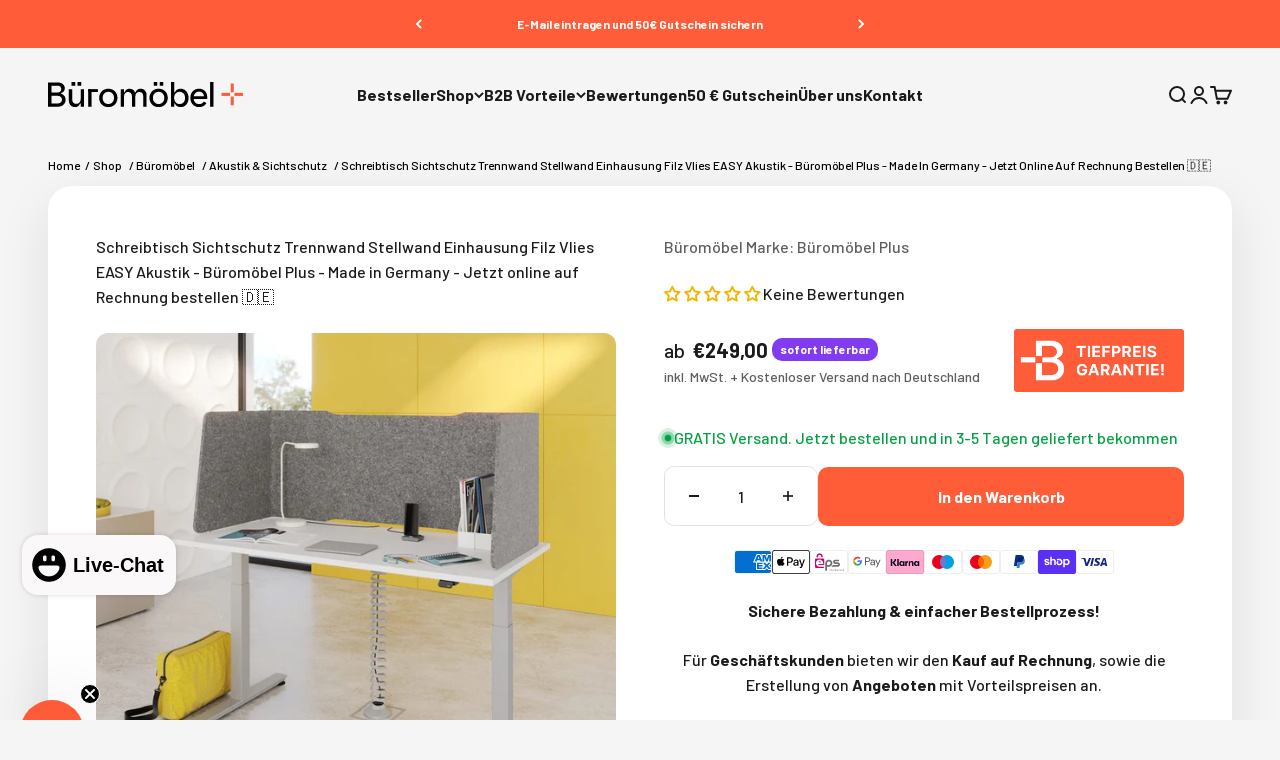

--- FILE ---
content_type: text/html; charset=utf-8
request_url: https://bueromoebel-plus.de/products/schreibtisch-sichtschutz-trennwand-stellwand-einhausung-filz-vlies-easy-akustik-buromobel-plus-made-in-germany-jetzt-online-auf-rechnung-bestellen
body_size: 73552
content:
<!doctype html>
<html class="no-js" lang="de" dir="ltr">

<head>
  

  <meta charset="utf-8">
  <meta name="viewport" content="width=device-width, initial-scale=1, maximum-scale=5">
  <meta name="theme-color" content="#f5f5f5">

  <!-- Title & Description Fallback --><!-- Favicon --><link rel="shortcut icon" href="//bueromoebel-plus.de/cdn/shop/files/bueromoebel_plus_buerostuhl_hocker_hoehenverstellbarer_schreibtisch_kaufen_made_in_germany_favicon.svg?v=1707295875&width=96">
    <link rel="apple-touch-icon" href="//bueromoebel-plus.de/cdn/shop/files/bueromoebel_plus_buerostuhl_hocker_hoehenverstellbarer_schreibtisch_kaufen_made_in_germany_favicon.svg?v=1707295875&width=180"><!-- Preconnects -->
  <link rel="preconnect" href="https://cdn.shopify.com">
  <link rel="preconnect" href="https://fonts.shopifycdn.com" crossorigin>
  <link rel="preconnect" href="https://static.klaviyo.com" crossorigin>

  <!-- Fonts --><link rel="preload" href="//bueromoebel-plus.de/cdn/fonts/barlow/barlow_n7.691d1d11f150e857dcbc1c10ef03d825bc378d81.woff2" as="font" type="font/woff2" crossorigin><!-- Styles -->
  <link href="//bueromoebel-plus.de/cdn/shop/t/36/assets/theme.min.css?v=24020646345247676921765255904" rel="stylesheet" type="text/css" media="all" />

  <!-- Meta / Social / Schema -->
  <meta name="twitter:image:alt" content="Schreibtisch Sichtschutz Trennwand Stellwand Einhausung Filz Vlies EASY Akustik - Büromöbel Plus - Made in Germany - Jetzt online auf Rechnung bestellen 🇩🇪 - Büromöbel Plus">
  
  <style>/* Typography (heading) */
  @font-face {
  font-family: Barlow;
  font-weight: 700;
  font-style: normal;
  font-display: fallback;
  src: url("//bueromoebel-plus.de/cdn/fonts/barlow/barlow_n7.691d1d11f150e857dcbc1c10ef03d825bc378d81.woff2") format("woff2"),
       url("//bueromoebel-plus.de/cdn/fonts/barlow/barlow_n7.4fdbb1cb7da0e2c2f88492243ffa2b4f91924840.woff") format("woff");
}

@font-face {
  font-family: Barlow;
  font-weight: 700;
  font-style: italic;
  font-display: fallback;
  src: url("//bueromoebel-plus.de/cdn/fonts/barlow/barlow_i7.50e19d6cc2ba5146fa437a5a7443c76d5d730103.woff2") format("woff2"),
       url("//bueromoebel-plus.de/cdn/fonts/barlow/barlow_i7.47e9f98f1b094d912e6fd631cc3fe93d9f40964f.woff") format("woff");
}

/* Typography (body) */
  @font-face {
  font-family: Barlow;
  font-weight: 500;
  font-style: normal;
  font-display: fallback;
  src: url("//bueromoebel-plus.de/cdn/fonts/barlow/barlow_n5.a193a1990790eba0cc5cca569d23799830e90f07.woff2") format("woff2"),
       url("//bueromoebel-plus.de/cdn/fonts/barlow/barlow_n5.ae31c82169b1dc0715609b8cc6a610b917808358.woff") format("woff");
}

@font-face {
  font-family: Barlow;
  font-weight: 500;
  font-style: italic;
  font-display: fallback;
  src: url("//bueromoebel-plus.de/cdn/fonts/barlow/barlow_i5.714d58286997b65cd479af615cfa9bb0a117a573.woff2") format("woff2"),
       url("//bueromoebel-plus.de/cdn/fonts/barlow/barlow_i5.0120f77e6447d3b5df4bbec8ad8c2d029d87fb21.woff") format("woff");
}

@font-face {
  font-family: Barlow;
  font-weight: 700;
  font-style: normal;
  font-display: fallback;
  src: url("//bueromoebel-plus.de/cdn/fonts/barlow/barlow_n7.691d1d11f150e857dcbc1c10ef03d825bc378d81.woff2") format("woff2"),
       url("//bueromoebel-plus.de/cdn/fonts/barlow/barlow_n7.4fdbb1cb7da0e2c2f88492243ffa2b4f91924840.woff") format("woff");
}

@font-face {
  font-family: Barlow;
  font-weight: 700;
  font-style: italic;
  font-display: fallback;
  src: url("//bueromoebel-plus.de/cdn/fonts/barlow/barlow_i7.50e19d6cc2ba5146fa437a5a7443c76d5d730103.woff2") format("woff2"),
       url("//bueromoebel-plus.de/cdn/fonts/barlow/barlow_i7.47e9f98f1b094d912e6fd631cc3fe93d9f40964f.woff") format("woff");
}

:root {
    /**
     * ---------------------------------------------------------------------
     * SPACING VARIABLES
     *
     * We are using a spacing inspired from frameworks like Tailwind CSS.
     * ---------------------------------------------------------------------
     */
    --spacing-0-5: 0.125rem; /* 2px */
    --spacing-1: 0.25rem; /* 4px */
    --spacing-1-5: 0.375rem; /* 6px */
    --spacing-2: 0.5rem; /* 8px */
    --spacing-2-5: 0.625rem; /* 10px */
    --spacing-3: 0.75rem; /* 12px */
    --spacing-3-5: 0.875rem; /* 14px */
    --spacing-4: 1rem; /* 16px */
    --spacing-4-5: 1.125rem; /* 18px */
    --spacing-5: 1.25rem; /* 20px */
    --spacing-5-5: 1.375rem; /* 22px */
    --spacing-6: 1.5rem; /* 24px */
    --spacing-6-5: 1.625rem; /* 26px */
    --spacing-7: 1.75rem; /* 28px */
    --spacing-7-5: 1.875rem; /* 30px */
    --spacing-8: 2rem; /* 32px */
    --spacing-8-5: 2.125rem; /* 34px */
    --spacing-9: 2.25rem; /* 36px */
    --spacing-9-5: 2.375rem; /* 38px */
    --spacing-10: 2.5rem; /* 40px */
    --spacing-11: 2.75rem; /* 44px */
    --spacing-12: 3rem; /* 48px */
    --spacing-14: 3.5rem; /* 56px */
    --spacing-16: 4rem; /* 64px */
    --spacing-18: 4.5rem; /* 72px */
    --spacing-20: 5rem; /* 80px */
    --spacing-24: 6rem; /* 96px */
    --spacing-28: 7rem; /* 112px */
    --spacing-32: 8rem; /* 128px */
    --spacing-36: 9rem; /* 144px */
    --spacing-40: 10rem; /* 160px */
    --spacing-44: 11rem; /* 176px */
    --spacing-48: 12rem; /* 192px */
    --spacing-52: 13rem; /* 208px */
    --spacing-56: 14rem; /* 224px */
    --spacing-60: 15rem; /* 240px */
    --spacing-64: 16rem; /* 256px */
    --spacing-72: 18rem; /* 288px */
    --spacing-80: 20rem; /* 320px */
    --spacing-96: 24rem; /* 384px */

    /* Container */
    --container-max-width: 1600px;
    --container-narrow-max-width: 1350px;
    --container-gutter: var(--spacing-5);
    --section-outer-spacing-block: var(--spacing-12);
    --section-inner-max-spacing-block: var(--spacing-10);
    --section-inner-spacing-inline: var(--container-gutter);
    --section-stack-spacing-block: var(--spacing-8);

    /* Grid gutter */
    --grid-gutter: var(--spacing-5);

    /* Product list settings */
    --product-list-row-gap: var(--spacing-8);
    --product-list-column-gap: var(--grid-gutter);

    /* Form settings */
    --input-gap: var(--spacing-2);
    /* --input-height: 2.625rem; */
    --input-height: 3.265rem;
    --input-padding-inline: var(--spacing-4);

    /* Other sizes */
    --sticky-area-height: calc(var(--sticky-announcement-bar-enabled, 0) * var(--announcement-bar-height, 0px) + var(--sticky-header-enabled, 0) * var(--header-height, 0px));

    /* RTL support */
    --transform-logical-flip: 1;
    --transform-origin-start: left;
    --transform-origin-end: right;

    /**
     * ---------------------------------------------------------------------
     * TYPOGRAPHY
     * ---------------------------------------------------------------------
     */

    /* Font properties */
    --heading-font-family: Barlow, sans-serif;
    --heading-font-weight: 700;
    --heading-font-style: normal;
    --heading-text-transform: normal;
    --heading-letter-spacing: -0.02em;
    --text-font-family: Barlow, -apple-system,BlinkMacSystemFont,Segoe UI,Arial,Roboto,Oxygen-Sans,Ubuntu,Cantarell,Helvetica Neue, sans-serif;
    --text-font-weight: 500;
    --text-font-style: normal;
    --text-letter-spacing: 0.0em;

    /* Font sizes */
    --text-h0: 3rem;
    --text-h1: 2.5rem;
    --text-h2: 2rem;
    --text-h3: 1.5rem;
    --text-h4: 1.375rem;
    --text-h5: 1.125rem;
    --text-h6: 1rem;
    --text-xs: 0.6875rem;
    --text-sm: 0.75rem;
    --text-base: 0.875rem;
    --text-lg: 1.125rem;

    /**
     * ---------------------------------------------------------------------
     * COLORS
     * ---------------------------------------------------------------------
     */

    /* Color settings */--accent: 255 183 74;
    --text-primary: 26 26 26;
    --background-primary: 245 245 245;
    --dialog-background: 255 255 255;
    --border-color: var(--text-color, var(--text-primary)) / 0.12;

    /* Button colors */
    --button-background-primary: 255 183 74;
    --button-text-primary: 255 255 255;
    --button-background-secondary: 255 92 56;
    --button-text-secondary: 255 255 255;

    /* Status colors */
    --success-background: 224 244 232;
    --success-text: 0 163 65;
    --warning-background: 255 246 233;
    --warning-text: 255 183 74;
    --error-background: 254 231 231;
    --error-text: 248 58 58;

    /* Product colors */
    --on-sale-text: 26 26 26;
    --on-sale-badge-background: 26 26 26;
    --on-sale-badge-text: 255 255 255;
    --sold-out-badge-background: 0 0 0;
    --sold-out-badge-text: 255 255 255;
    --primary-badge-background: 128 60 238;
    --primary-badge-text: 255 255 255;
    --star-color: 255 183 74;
    --product-card-background: 255 255 255;
    --product-card-text: 26 26 26;

    /* Header colors */
    --header-background: 245 245 245;
    --header-text: 26 26 26;

    /* Footer colors */
    --footer-background: 255 255 255;
    --footer-text: 26 26 26;

    /* Rounded variables (used for border radius) */
    --rounded-xs: 0.25rem;
    --rounded-sm: 0.375rem;
    --rounded: 0.75rem;
    --rounded-lg: 1.5rem;
    --rounded-full: 9999px;

    --rounded-button: 0.625rem;
    --rounded-input: 0.5rem;

    /* Box shadow */
    --shadow-sm: 0 2px 8px rgb(var(--text-primary) / 0.1);
    --shadow: 0 5px 15px rgb(var(--text-primary) / 0.1);
    --shadow-md: 0 5px 30px rgb(var(--text-primary) / 0.1);
    --shadow-block: 0px 18px 50px rgb(var(--text-primary) / 0.1);

    /**
     * ---------------------------------------------------------------------
     * OTHER
     * ---------------------------------------------------------------------
     */

    --stagger-products-reveal-opacity: 0;
    --cursor-close-svg-url: url(//bueromoebel-plus.de/cdn/shop/t/36/assets/cursor-close.svg?v=147174565022153725511765255927);
    --cursor-zoom-in-svg-url: url(//bueromoebel-plus.de/cdn/shop/t/36/assets/cursor-zoom-in.svg?v=154953035094101115921765255928);
    --cursor-zoom-out-svg-url: url(//bueromoebel-plus.de/cdn/shop/t/36/assets/cursor-zoom-out.svg?v=16155520337305705181765255928);
    --checkmark-svg-url: url(//bueromoebel-plus.de/cdn/shop/t/36/assets/checkmark.svg?v=77552481021870063511765255928);
  }

  [dir="rtl"]:root {
    /* RTL support */
    --transform-logical-flip: -1;
    --transform-origin-start: right;
    --transform-origin-end: left;
  }

  @media screen and (min-width: 700px) {
    :root {
      /* Typography (font size) */
      --text-h0: 4rem;
      --text-h1: 3rem;
      --text-h2: 2.5rem;
      --text-h3: 2rem;
      --text-h4: 1.625rem;
      --text-h5: 1.25rem;
      --text-h6: 1.125rem;

      --text-xs: 0.75rem;
      --text-sm: 0.875rem;
      --text-base: 1.0rem;
      --text-lg: 1.25rem;

      /* Spacing */
      --container-gutter: 2rem;
      --section-outer-spacing-block: var(--spacing-16);
      --section-inner-max-spacing-block: var(--spacing-12);
      --section-inner-spacing-inline: var(--spacing-12);
      --section-stack-spacing-block: var(--spacing-12);

      /* Grid gutter */
      --grid-gutter: var(--spacing-6);

      /* Product list settings */
      --product-list-row-gap: var(--spacing-12);

      /* Form settings */
      --input-gap: 1rem;
      --input-height: 59.97px;
      --input-padding-inline: var(--spacing-5);
    }
  }

  @media screen and (min-width: 1000px) {
    :root {
      /* Spacing settings */
      --container-gutter: var(--spacing-12);
      --section-outer-spacing-block: var(--spacing-18);
      --section-inner-max-spacing-block: var(--spacing-16);
      --section-inner-spacing-inline: var(--spacing-16);
      --section-stack-spacing-block: var(--spacing-12);
    }
  }

  @media screen and (min-width: 1150px) {
    :root {
      /* Spacing settings */
      --container-gutter: var(--spacing-12);
      --section-outer-spacing-block: var(--spacing-20);
      --section-inner-max-spacing-block: var(--spacing-16);
      --section-inner-spacing-inline: var(--spacing-16);
      --section-stack-spacing-block: var(--spacing-12);
    }
  }

  @media screen and (min-width: 1400px) {
    :root {
      /* Typography (font size) */
      --text-h0: 5rem;
      --text-h1: 3.75rem;
      --text-h2: 3rem;
      --text-h3: 2.25rem;
      --text-h4: 2rem;
      --text-h5: 1.5rem;
      --text-h6: 1.25rem;

      --section-outer-spacing-block: var(--spacing-24);
      --section-inner-max-spacing-block: var(--spacing-18);
      --section-inner-spacing-inline: var(--spacing-18);
    }
  }

  @media screen and (min-width: 1600px) {
    :root {
      --section-outer-spacing-block: var(--spacing-24);
      --section-inner-max-spacing-block: var(--spacing-20);
      --section-inner-spacing-inline: var(--spacing-20);
    }
  }

  /**
   * ---------------------------------------------------------------------
   * LIQUID DEPENDANT CSS
   *
   * Our main CSS is Liquid free, but some very specific features depend on
   * theme settings, so we have them here
   * ---------------------------------------------------------------------
   */@media screen and (pointer: fine) {
        .button:not([disabled]):hover, .btn:not([disabled]):hover, .shopify-payment-button__button--unbranded:not([disabled]):hover {
          --button-background-opacity: 0.85;
        }

        .button--subdued:not([disabled]):hover {
          --button-background: var(--text-color) / .05 !important;
        }
      }</style>
  <script async crossorigin fetchpriority="high" src="/cdn/shopifycloud/importmap-polyfill/es-modules-shim.2.4.0.js"></script>
<script async>
  // This allows to expose several variables to the global scope, to be used in scripts
  window.themeVariables = {
    settings: {
      showPageTransition: true,
      staggerProductsApparition: true,
      reduceDrawerAnimation: false,
      reduceMenuAnimation: false,
      headingApparition: "fade",
      pageType: "product",
      moneyFormat: "€{{amount_with_comma_separator}}",
      moneyWithCurrencyFormat: "€{{amount_with_comma_separator}} EUR",
      currencyCodeEnabled: false,
      cartType: "drawer",
      showDiscount: true,
      discountMode: "saving",
      pageBackground: "#f5f5f5",
      textColor: "#1a1a1a"
    },

    strings: {
      accessibilityClose: "Schließen",
      accessibilityNext: "Vor",
      accessibilityPrevious: "Zurück",
      closeGallery: "Galerie schließen",
      zoomGallery: "Bild vergrößern",
      errorGallery: "Bild kann nicht geladen werden",
      searchNoResults: "Keine Treffer",
      addOrderNote: "Bestellhinweis hinzufügen",
      editOrderNote: "Bestellhinweis bearbeiten",
      shippingEstimatorNoResults: "Tut uns leid, aber wir verschicken leider nicht an deine Adresse.",
      shippingEstimatorOneResult: "Für deine Adresse gibt es einen Versandtarif:",
      shippingEstimatorMultipleResults: "Für deine Adresse gibt es mehrere Versandtarife:",
      shippingEstimatorError: "Beim Berechnen der Versandkosten ist ein Fehler aufgetreten:"
    },

    breakpoints: {
      'sm': 'screen and (min-width: 700px)',
      'md': 'screen and (min-width: 1000px)',
      'lg': 'screen and (min-width: 1150px)',
      'xl': 'screen and (min-width: 1400px)',

      'sm-max': 'screen and (max-width: 699px)',
      'md-max': 'screen and (max-width: 999px)',
      'lg-max': 'screen and (max-width: 1149px)',
      'xl-max': 'screen and (max-width: 1399px)'
    }
  };window.addEventListener('DOMContentLoaded', () => {
      const isReloaded = (window.performance.navigation && window.performance.navigation.type === 1) || window.performance.getEntriesByType('navigation').map((nav) => nav.type).includes('reload');

      if ('animate' in document.documentElement && window.matchMedia('(prefers-reduced-motion: no-preference)').matches && document.referrer.includes(location.host) && !isReloaded) {
        document.body.animate({opacity: [0, 1]}, {duration: 115, fill: 'forwards'});
      }
    });

    window.addEventListener('pageshow', (event) => {
      document.body.classList.remove('page-transition');

      if (event.persisted) {
        document.body.animate({opacity: [0, 1]}, {duration: 0, fill: 'forwards'});
      }
    });// For detecting native share
  document.documentElement.classList.add(`native-share--${navigator.share ? 'enabled' : 'disabled'}`);// We save the product ID in local storage to be eventually used for recently viewed section
    try {
      const recentlyViewedProducts = new Set(JSON.parse(localStorage.getItem('theme:recently-viewed-products') || '[]'));

      recentlyViewedProducts.delete(8920107483480); // Delete first to re-move the product
      recentlyViewedProducts.add(8920107483480);

      localStorage.setItem('theme:recently-viewed-products', JSON.stringify(Array.from(recentlyViewedProducts.values()).reverse()));
    } catch (e) {
      // Safari in private mode does not allow setting item, we silently fail
    }</script>

  <!-- Shopify App Support -->
  
    
<script defer>
    window.BOLD = window.BOLD || {};
        window.BOLD.options = window.BOLD.options || {};
        window.BOLD.options.settings = window.BOLD.options.settings || {};
        window.BOLD.options.settings.v1_variant_mode = window.BOLD.options.settings.v1_variant_mode || true;
        window.BOLD.options.settings.hybrid_fix_auto_insert_inputs =
        window.BOLD.options.settings.hybrid_fix_auto_insert_inputs || true;
</script>
    
<script defer>window.BOLD = window.BOLD || {};
    window.BOLD.common = window.BOLD.common || {};
    window.BOLD.common.Shopify = window.BOLD.common.Shopify || {};
    window.BOLD.common.Shopify.shop = {
      domain: 'bueromoebel-plus.de',
      permanent_domain: '850686-3.myshopify.com',
      url: 'https://bueromoebel-plus.de',
      secure_url: 'https://bueromoebel-plus.de',money_format: "€{{amount_with_comma_separator}}",currency: "EUR"
    };
    window.BOLD.common.Shopify.customer = {
      id: null,
      tags: null,
    };
    window.BOLD.common.Shopify.cart = {"note":null,"attributes":{},"original_total_price":0,"total_price":0,"total_discount":0,"total_weight":0.0,"item_count":0,"items":[],"requires_shipping":false,"currency":"EUR","items_subtotal_price":0,"cart_level_discount_applications":[],"checkout_charge_amount":0};
    window.BOLD.common.template = 'product';window.BOLD.common.Shopify.formatMoney = function(money, format) {
        function n(t, e) {
            return "undefined" == typeof t ? e : t
        }
        function r(t, e, r, i) {
            if (e = n(e, 2),
                r = n(r, ","),
                i = n(i, "."),
            isNaN(t) || null == t)
                return 0;
            t = (t / 100).toFixed(e);
            var o = t.split(".")
                , a = o[0].replace(/(\d)(?=(\d\d\d)+(?!\d))/g, "$1" + r)
                , s = o[1] ? i + o[1] : "";
            return a + s
        }
        "string" == typeof money && (money = money.replace(".", ""));
        var i = ""
            , o = /\{\{\s*(\w+)\s*\}\}/
            , a = format || window.BOLD.common.Shopify.shop.money_format || window.Shopify.money_format || "$ {{ amount }}";
        switch (a.match(o)[1]) {
            case "amount":
                i = r(money, 2, ",", ".");
                break;
            case "amount_no_decimals":
                i = r(money, 0, ",", ".");
                break;
            case "amount_with_comma_separator":
                i = r(money, 2, ".", ",");
                break;
            case "amount_no_decimals_with_comma_separator":
                i = r(money, 0, ".", ",");
                break;
            case "amount_with_space_separator":
                i = r(money, 2, " ", ",");
                break;
            case "amount_no_decimals_with_space_separator":
                i = r(money, 0, " ", ",");
                break;
            case "amount_with_apostrophe_separator":
                i = r(money, 2, "'", ".");
                break;
        }
        return a.replace(o, i);
    };
    window.BOLD.common.Shopify.saveProduct = function (handle, product) {
      if (typeof handle === 'string' && typeof window.BOLD.common.Shopify.products[handle] === 'undefined') {
        if (typeof product === 'number') {
          window.BOLD.common.Shopify.handles[product] = handle;
          product = { id: product };
        }
        window.BOLD.common.Shopify.products[handle] = product;
      }
    };
    window.BOLD.common.Shopify.saveVariant = function (variant_id, variant) {
      if (typeof variant_id === 'number' && typeof window.BOLD.common.Shopify.variants[variant_id] === 'undefined') {
        window.BOLD.common.Shopify.variants[variant_id] = variant;
      }
    };window.BOLD.common.Shopify.products = window.BOLD.common.Shopify.products || {};
    window.BOLD.common.Shopify.variants = window.BOLD.common.Shopify.variants || {};
    window.BOLD.common.Shopify.handles = window.BOLD.common.Shopify.handles || {};window.BOLD.common.Shopify.handle = "schreibtisch-sichtschutz-trennwand-stellwand-einhausung-filz-vlies-easy-akustik-buromobel-plus-made-in-germany-jetzt-online-auf-rechnung-bestellen"
window.BOLD.common.Shopify.saveProduct("schreibtisch-sichtschutz-trennwand-stellwand-einhausung-filz-vlies-easy-akustik-buromobel-plus-made-in-germany-jetzt-online-auf-rechnung-bestellen", 8920107483480);window.BOLD.common.Shopify.saveVariant(47628480676184, { product_id: 8920107483480, product_handle: "schreibtisch-sichtschutz-trennwand-stellwand-einhausung-filz-vlies-easy-akustik-buromobel-plus-made-in-germany-jetzt-online-auf-rechnung-bestellen", price: 24900, group_id: '', csp_metafield: {}});window.BOLD.apps_installed = {"Product Options":2} || {};window.BOLD.common.Shopify.metafields = window.BOLD.common.Shopify.metafields || {};window.BOLD.common.Shopify.metafields["bold_rp"] = {};window.BOLD.common.Shopify.metafields["bold_csp_defaults"] = {};window.BOLD.common.cacheParams = window.BOLD.common.cacheParams || {};
</script>
  

  
    <link rel="preconnect" href="https://options.shopapps.site" crossorigin>
    <link href="//bueromoebel-plus.de/cdn/shop/t/36/assets/bold-options.css?v=146321194161049198891765255886" rel="stylesheet" type="text/css" media="all" />

<script defer src="https://options.shopapps.site/js/options.js"></script>
<script>
    window.BOLD.common.cacheParams.options = 1768492503;
</script>
  

  <!-- Klaviyo Prefetch -->
  <link rel="prefetch" href="https://static.klaviyo.com/onsite/js/WHEJ3F/klaviyo.js?company_id=WHEJ3F" as="script">

      <!-- Import Map (for handling imports in modern browsers) -->
    <script type="importmap">{
        "imports": {
          "vendor": "//bueromoebel-plus.de/cdn/shop/t/36/assets/vendor.min.js?v=162910149792179071561765255907",
          "theme": "//bueromoebel-plus.de/cdn/shop/t/36/assets/theme.min.js?v=136799335025663418711765255905",
          "photoswipe": "//bueromoebel-plus.de/cdn/shop/t/36/assets/photoswipe.min.js?v=13374349288281597431765255899"
        }
      }
    </script>

    <script>
  // Wait for DOM to be ready to ensure feature detection is accurate
  document.addEventListener('DOMContentLoaded', function() {
    // More comprehensive feature detection
    const supportsImportMaps = 'importMap' in HTMLScriptElement.prototype || 
                              (HTMLScriptElement.supports && HTMLScriptElement.supports('importmap'));
    
    if (!supportsImportMaps) {
      const importMapPolyfill = document.createElement('script');
      importMapPolyfill.async = true;
      importMapPolyfill.src = "//bueromoebel-plus.de/cdn/shop/t/36/assets/es-module-shims.min.js?v=140375185335194536761765255895";
      document.head.appendChild(importMapPolyfill);
    }
  });
</script>

  <!-- Content for Header -->
  <script>window.performance && window.performance.mark && window.performance.mark('shopify.content_for_header.start');</script><meta name="facebook-domain-verification" content="jyoefff95a5mvthd1anif0z6xyfvnu">
<meta id="shopify-digital-wallet" name="shopify-digital-wallet" content="/79029436760/digital_wallets/dialog">
<meta name="shopify-checkout-api-token" content="25a3ad2bc5715ed6187562e895a19650">
<meta id="in-context-paypal-metadata" data-shop-id="79029436760" data-venmo-supported="false" data-environment="production" data-locale="de_DE" data-paypal-v4="true" data-currency="EUR">
<link rel="alternate" type="application/json+oembed" href="https://bueromoebel-plus.de/products/schreibtisch-sichtschutz-trennwand-stellwand-einhausung-filz-vlies-easy-akustik-buromobel-plus-made-in-germany-jetzt-online-auf-rechnung-bestellen.oembed">
<script async="async" src="/checkouts/internal/preloads.js?locale=de-DE"></script>
<link rel="preconnect" href="https://shop.app" crossorigin="anonymous">
<script async="async" src="https://shop.app/checkouts/internal/preloads.js?locale=de-DE&shop_id=79029436760" crossorigin="anonymous"></script>
<script id="apple-pay-shop-capabilities" type="application/json">{"shopId":79029436760,"countryCode":"DE","currencyCode":"EUR","merchantCapabilities":["supports3DS"],"merchantId":"gid:\/\/shopify\/Shop\/79029436760","merchantName":"Büromöbel Plus","requiredBillingContactFields":["postalAddress","email","phone"],"requiredShippingContactFields":["postalAddress","email","phone"],"shippingType":"shipping","supportedNetworks":["visa","maestro","masterCard","amex"],"total":{"type":"pending","label":"Büromöbel Plus","amount":"1.00"},"shopifyPaymentsEnabled":true,"supportsSubscriptions":true}</script>
<script id="shopify-features" type="application/json">{"accessToken":"25a3ad2bc5715ed6187562e895a19650","betas":["rich-media-storefront-analytics"],"domain":"bueromoebel-plus.de","predictiveSearch":true,"shopId":79029436760,"locale":"de"}</script>
<script>var Shopify = Shopify || {};
Shopify.shop = "850686-3.myshopify.com";
Shopify.locale = "de";
Shopify.currency = {"active":"EUR","rate":"1.0"};
Shopify.country = "DE";
Shopify.theme = {"name":"Büromöbel Plus Live SC 09-12-2025","id":187957313880,"schema_name":"Impact","schema_version":"6.1.0","theme_store_id":1190,"role":"main"};
Shopify.theme.handle = "null";
Shopify.theme.style = {"id":null,"handle":null};
Shopify.cdnHost = "bueromoebel-plus.de/cdn";
Shopify.routes = Shopify.routes || {};
Shopify.routes.root = "/";</script>
<script type="module">!function(o){(o.Shopify=o.Shopify||{}).modules=!0}(window);</script>
<script>!function(o){function n(){var o=[];function n(){o.push(Array.prototype.slice.apply(arguments))}return n.q=o,n}var t=o.Shopify=o.Shopify||{};t.loadFeatures=n(),t.autoloadFeatures=n()}(window);</script>
<script>
  window.ShopifyPay = window.ShopifyPay || {};
  window.ShopifyPay.apiHost = "shop.app\/pay";
  window.ShopifyPay.redirectState = null;
</script>
<script id="shop-js-analytics" type="application/json">{"pageType":"product"}</script>
<script defer="defer" async type="module" src="//bueromoebel-plus.de/cdn/shopifycloud/shop-js/modules/v2/client.init-shop-cart-sync_HUjMWWU5.de.esm.js"></script>
<script defer="defer" async type="module" src="//bueromoebel-plus.de/cdn/shopifycloud/shop-js/modules/v2/chunk.common_QpfDqRK1.esm.js"></script>
<script type="module">
  await import("//bueromoebel-plus.de/cdn/shopifycloud/shop-js/modules/v2/client.init-shop-cart-sync_HUjMWWU5.de.esm.js");
await import("//bueromoebel-plus.de/cdn/shopifycloud/shop-js/modules/v2/chunk.common_QpfDqRK1.esm.js");

  window.Shopify.SignInWithShop?.initShopCartSync?.({"fedCMEnabled":true,"windoidEnabled":true});

</script>
<script>
  window.Shopify = window.Shopify || {};
  if (!window.Shopify.featureAssets) window.Shopify.featureAssets = {};
  window.Shopify.featureAssets['shop-js'] = {"shop-cart-sync":["modules/v2/client.shop-cart-sync_ByUgVWtJ.de.esm.js","modules/v2/chunk.common_QpfDqRK1.esm.js"],"init-fed-cm":["modules/v2/client.init-fed-cm_CVqhkk-1.de.esm.js","modules/v2/chunk.common_QpfDqRK1.esm.js"],"shop-button":["modules/v2/client.shop-button_B0pFlqys.de.esm.js","modules/v2/chunk.common_QpfDqRK1.esm.js"],"shop-cash-offers":["modules/v2/client.shop-cash-offers_CaaeZ5wd.de.esm.js","modules/v2/chunk.common_QpfDqRK1.esm.js","modules/v2/chunk.modal_CS8dP9kO.esm.js"],"init-windoid":["modules/v2/client.init-windoid_B-gyVqfY.de.esm.js","modules/v2/chunk.common_QpfDqRK1.esm.js"],"shop-toast-manager":["modules/v2/client.shop-toast-manager_DgTeluS3.de.esm.js","modules/v2/chunk.common_QpfDqRK1.esm.js"],"init-shop-email-lookup-coordinator":["modules/v2/client.init-shop-email-lookup-coordinator_C5I212n4.de.esm.js","modules/v2/chunk.common_QpfDqRK1.esm.js"],"init-shop-cart-sync":["modules/v2/client.init-shop-cart-sync_HUjMWWU5.de.esm.js","modules/v2/chunk.common_QpfDqRK1.esm.js"],"avatar":["modules/v2/client.avatar_BTnouDA3.de.esm.js"],"pay-button":["modules/v2/client.pay-button_CJaF-UDc.de.esm.js","modules/v2/chunk.common_QpfDqRK1.esm.js"],"init-customer-accounts":["modules/v2/client.init-customer-accounts_BI_wUvuR.de.esm.js","modules/v2/client.shop-login-button_DTPR4l75.de.esm.js","modules/v2/chunk.common_QpfDqRK1.esm.js","modules/v2/chunk.modal_CS8dP9kO.esm.js"],"init-shop-for-new-customer-accounts":["modules/v2/client.init-shop-for-new-customer-accounts_C4qR5Wl-.de.esm.js","modules/v2/client.shop-login-button_DTPR4l75.de.esm.js","modules/v2/chunk.common_QpfDqRK1.esm.js","modules/v2/chunk.modal_CS8dP9kO.esm.js"],"shop-login-button":["modules/v2/client.shop-login-button_DTPR4l75.de.esm.js","modules/v2/chunk.common_QpfDqRK1.esm.js","modules/v2/chunk.modal_CS8dP9kO.esm.js"],"init-customer-accounts-sign-up":["modules/v2/client.init-customer-accounts-sign-up_SG5gYFpP.de.esm.js","modules/v2/client.shop-login-button_DTPR4l75.de.esm.js","modules/v2/chunk.common_QpfDqRK1.esm.js","modules/v2/chunk.modal_CS8dP9kO.esm.js"],"shop-follow-button":["modules/v2/client.shop-follow-button_CmMsyvrH.de.esm.js","modules/v2/chunk.common_QpfDqRK1.esm.js","modules/v2/chunk.modal_CS8dP9kO.esm.js"],"checkout-modal":["modules/v2/client.checkout-modal_tfCxQqrq.de.esm.js","modules/v2/chunk.common_QpfDqRK1.esm.js","modules/v2/chunk.modal_CS8dP9kO.esm.js"],"lead-capture":["modules/v2/client.lead-capture_Ccz5Zm6k.de.esm.js","modules/v2/chunk.common_QpfDqRK1.esm.js","modules/v2/chunk.modal_CS8dP9kO.esm.js"],"shop-login":["modules/v2/client.shop-login_BfivnucW.de.esm.js","modules/v2/chunk.common_QpfDqRK1.esm.js","modules/v2/chunk.modal_CS8dP9kO.esm.js"],"payment-terms":["modules/v2/client.payment-terms_D2Mn0eFV.de.esm.js","modules/v2/chunk.common_QpfDqRK1.esm.js","modules/v2/chunk.modal_CS8dP9kO.esm.js"]};
</script>
<script>(function() {
  var isLoaded = false;
  function asyncLoad() {
    if (isLoaded) return;
    isLoaded = true;
    var urls = ["https:\/\/d9fvwtvqz2fm1.cloudfront.net\/shop\/js\/discount-on-cart-pro.min.js?shop=850686-3.myshopify.com","https:\/\/cdn.shopify.com\/s\/files\/1\/0790\/2943\/6760\/t\/29\/assets\/yoast-active-script.js?v=1724235710\u0026shop=850686-3.myshopify.com","https:\/\/cdn.shopify.com\/s\/files\/1\/0790\/2943\/6760\/t\/36\/assets\/yoast-active-script.js?v=1765255908\u0026shop=850686-3.myshopify.com"];
    for (var i = 0; i < urls.length; i++) {
      var s = document.createElement('script');
      s.type = 'text/javascript';
      s.async = true;
      s.src = urls[i];
      var x = document.getElementsByTagName('script')[0];
      x.parentNode.insertBefore(s, x);
    }
  };
  if(window.attachEvent) {
    window.attachEvent('onload', asyncLoad);
  } else {
    window.addEventListener('load', asyncLoad, false);
  }
})();</script>
<script id="__st">var __st={"a":79029436760,"offset":3600,"reqid":"3118463d-9dfe-4283-87cd-29d6a75cc66e-1768658809","pageurl":"bueromoebel-plus.de\/products\/schreibtisch-sichtschutz-trennwand-stellwand-einhausung-filz-vlies-easy-akustik-buromobel-plus-made-in-germany-jetzt-online-auf-rechnung-bestellen","u":"25629f27d6e3","p":"product","rtyp":"product","rid":8920107483480};</script>
<script>window.ShopifyPaypalV4VisibilityTracking = true;</script>
<script id="captcha-bootstrap">!function(){'use strict';const t='contact',e='account',n='new_comment',o=[[t,t],['blogs',n],['comments',n],[t,'customer']],c=[[e,'customer_login'],[e,'guest_login'],[e,'recover_customer_password'],[e,'create_customer']],r=t=>t.map((([t,e])=>`form[action*='/${t}']:not([data-nocaptcha='true']) input[name='form_type'][value='${e}']`)).join(','),a=t=>()=>t?[...document.querySelectorAll(t)].map((t=>t.form)):[];function s(){const t=[...o],e=r(t);return a(e)}const i='password',u='form_key',d=['recaptcha-v3-token','g-recaptcha-response','h-captcha-response',i],f=()=>{try{return window.sessionStorage}catch{return}},m='__shopify_v',_=t=>t.elements[u];function p(t,e,n=!1){try{const o=window.sessionStorage,c=JSON.parse(o.getItem(e)),{data:r}=function(t){const{data:e,action:n}=t;return t[m]||n?{data:e,action:n}:{data:t,action:n}}(c);for(const[e,n]of Object.entries(r))t.elements[e]&&(t.elements[e].value=n);n&&o.removeItem(e)}catch(o){console.error('form repopulation failed',{error:o})}}const l='form_type',E='cptcha';function T(t){t.dataset[E]=!0}const w=window,h=w.document,L='Shopify',v='ce_forms',y='captcha';let A=!1;((t,e)=>{const n=(g='f06e6c50-85a8-45c8-87d0-21a2b65856fe',I='https://cdn.shopify.com/shopifycloud/storefront-forms-hcaptcha/ce_storefront_forms_captcha_hcaptcha.v1.5.2.iife.js',D={infoText:'Durch hCaptcha geschützt',privacyText:'Datenschutz',termsText:'Allgemeine Geschäftsbedingungen'},(t,e,n)=>{const o=w[L][v],c=o.bindForm;if(c)return c(t,g,e,D).then(n);var r;o.q.push([[t,g,e,D],n]),r=I,A||(h.body.append(Object.assign(h.createElement('script'),{id:'captcha-provider',async:!0,src:r})),A=!0)});var g,I,D;w[L]=w[L]||{},w[L][v]=w[L][v]||{},w[L][v].q=[],w[L][y]=w[L][y]||{},w[L][y].protect=function(t,e){n(t,void 0,e),T(t)},Object.freeze(w[L][y]),function(t,e,n,w,h,L){const[v,y,A,g]=function(t,e,n){const i=e?o:[],u=t?c:[],d=[...i,...u],f=r(d),m=r(i),_=r(d.filter((([t,e])=>n.includes(e))));return[a(f),a(m),a(_),s()]}(w,h,L),I=t=>{const e=t.target;return e instanceof HTMLFormElement?e:e&&e.form},D=t=>v().includes(t);t.addEventListener('submit',(t=>{const e=I(t);if(!e)return;const n=D(e)&&!e.dataset.hcaptchaBound&&!e.dataset.recaptchaBound,o=_(e),c=g().includes(e)&&(!o||!o.value);(n||c)&&t.preventDefault(),c&&!n&&(function(t){try{if(!f())return;!function(t){const e=f();if(!e)return;const n=_(t);if(!n)return;const o=n.value;o&&e.removeItem(o)}(t);const e=Array.from(Array(32),(()=>Math.random().toString(36)[2])).join('');!function(t,e){_(t)||t.append(Object.assign(document.createElement('input'),{type:'hidden',name:u})),t.elements[u].value=e}(t,e),function(t,e){const n=f();if(!n)return;const o=[...t.querySelectorAll(`input[type='${i}']`)].map((({name:t})=>t)),c=[...d,...o],r={};for(const[a,s]of new FormData(t).entries())c.includes(a)||(r[a]=s);n.setItem(e,JSON.stringify({[m]:1,action:t.action,data:r}))}(t,e)}catch(e){console.error('failed to persist form',e)}}(e),e.submit())}));const S=(t,e)=>{t&&!t.dataset[E]&&(n(t,e.some((e=>e===t))),T(t))};for(const o of['focusin','change'])t.addEventListener(o,(t=>{const e=I(t);D(e)&&S(e,y())}));const B=e.get('form_key'),M=e.get(l),P=B&&M;t.addEventListener('DOMContentLoaded',(()=>{const t=y();if(P)for(const e of t)e.elements[l].value===M&&p(e,B);[...new Set([...A(),...v().filter((t=>'true'===t.dataset.shopifyCaptcha))])].forEach((e=>S(e,t)))}))}(h,new URLSearchParams(w.location.search),n,t,e,['guest_login'])})(!0,!0)}();</script>
<script integrity="sha256-4kQ18oKyAcykRKYeNunJcIwy7WH5gtpwJnB7kiuLZ1E=" data-source-attribution="shopify.loadfeatures" defer="defer" src="//bueromoebel-plus.de/cdn/shopifycloud/storefront/assets/storefront/load_feature-a0a9edcb.js" crossorigin="anonymous"></script>
<script crossorigin="anonymous" defer="defer" src="//bueromoebel-plus.de/cdn/shopifycloud/storefront/assets/shopify_pay/storefront-65b4c6d7.js?v=20250812"></script>
<script data-source-attribution="shopify.dynamic_checkout.dynamic.init">var Shopify=Shopify||{};Shopify.PaymentButton=Shopify.PaymentButton||{isStorefrontPortableWallets:!0,init:function(){window.Shopify.PaymentButton.init=function(){};var t=document.createElement("script");t.src="https://bueromoebel-plus.de/cdn/shopifycloud/portable-wallets/latest/portable-wallets.de.js",t.type="module",document.head.appendChild(t)}};
</script>
<script data-source-attribution="shopify.dynamic_checkout.buyer_consent">
  function portableWalletsHideBuyerConsent(e){var t=document.getElementById("shopify-buyer-consent"),n=document.getElementById("shopify-subscription-policy-button");t&&n&&(t.classList.add("hidden"),t.setAttribute("aria-hidden","true"),n.removeEventListener("click",e))}function portableWalletsShowBuyerConsent(e){var t=document.getElementById("shopify-buyer-consent"),n=document.getElementById("shopify-subscription-policy-button");t&&n&&(t.classList.remove("hidden"),t.removeAttribute("aria-hidden"),n.addEventListener("click",e))}window.Shopify?.PaymentButton&&(window.Shopify.PaymentButton.hideBuyerConsent=portableWalletsHideBuyerConsent,window.Shopify.PaymentButton.showBuyerConsent=portableWalletsShowBuyerConsent);
</script>
<script data-source-attribution="shopify.dynamic_checkout.cart.bootstrap">document.addEventListener("DOMContentLoaded",(function(){function t(){return document.querySelector("shopify-accelerated-checkout-cart, shopify-accelerated-checkout")}if(t())Shopify.PaymentButton.init();else{new MutationObserver((function(e,n){t()&&(Shopify.PaymentButton.init(),n.disconnect())})).observe(document.body,{childList:!0,subtree:!0})}}));
</script>
<script id='scb4127' type='text/javascript' async='' src='https://bueromoebel-plus.de/cdn/shopifycloud/privacy-banner/storefront-banner.js'></script><link id="shopify-accelerated-checkout-styles" rel="stylesheet" media="screen" href="https://bueromoebel-plus.de/cdn/shopifycloud/portable-wallets/latest/accelerated-checkout-backwards-compat.css" crossorigin="anonymous">
<style id="shopify-accelerated-checkout-cart">
        #shopify-buyer-consent {
  margin-top: 1em;
  display: inline-block;
  width: 100%;
}

#shopify-buyer-consent.hidden {
  display: none;
}

#shopify-subscription-policy-button {
  background: none;
  border: none;
  padding: 0;
  text-decoration: underline;
  font-size: inherit;
  cursor: pointer;
}

#shopify-subscription-policy-button::before {
  box-shadow: none;
}

      </style>

<script>window.performance && window.performance.mark && window.performance.mark('shopify.content_for_header.end');</script>


<!-- BEGIN app block: shopify://apps/simprosys-google-shopping-feed/blocks/core_settings_block/1f0b859e-9fa6-4007-97e8-4513aff5ff3b --><!-- BEGIN: GSF App Core Tags & Scripts by Simprosys Google Shopping Feed -->









<!-- END: GSF App Core Tags & Scripts by Simprosys Google Shopping Feed -->
<!-- END app block --><!-- BEGIN app block: shopify://apps/yoast-seo/blocks/metatags/7c777011-bc88-4743-a24e-64336e1e5b46 -->
<!-- This site is optimized with Yoast SEO for Shopify -->
<title>Schreibtisch Trennwand Vlies / Filz - Made in Germany - Frachtfrei - Büromöbel Plus</title>
<meta name="description" content="Bestellen ohne Risiko mit unserem 60-Tage Widerrufsrecht ✔️ Top Qualität für langfristige Zuverlässigkeit ✔️ hergestellt in Deutschland ✔️ Schreibtisch Trennwand Filz" />
<link rel="canonical" href="https://bueromoebel-plus.de/products/schreibtisch-sichtschutz-trennwand-stellwand-einhausung-filz-vlies-easy-akustik-buromobel-plus-made-in-germany-jetzt-online-auf-rechnung-bestellen" />
<meta name="robots" content="index, follow, max-image-preview:large, max-snippet:-1, max-video-preview:-1" />
<meta property="og:site_name" content="Büromöbel Plus" />
<meta property="og:url" content="https://bueromoebel-plus.de/products/schreibtisch-sichtschutz-trennwand-stellwand-einhausung-filz-vlies-easy-akustik-buromobel-plus-made-in-germany-jetzt-online-auf-rechnung-bestellen" />
<meta property="og:locale" content="de_DE" />
<meta property="og:type" content="product" />
<meta property="og:title" content="Schreibtisch Trennwand Vlies / Filz - Made in Germany - Frachtfrei - Büromöbel Plus" />
<meta property="og:description" content="Bestellen ohne Risiko mit unserem 60-Tage Widerrufsrecht ✔️ Top Qualität für langfristige Zuverlässigkeit ✔️ hergestellt in Deutschland ✔️ Schreibtisch Trennwand Filz" />
<meta property="og:image" content="https://bueromoebel-plus.de/cdn/shop/files/schreibtisch-sichtschutz-trennwand-stellwand-einhausung-filz-vlies-easy-akustik-buromobel-plus-made-in-germany-jetzt-online-auf-rechnung-bestellen-691006.jpg?v=1726783996" />
<meta property="og:image:height" content="980" />
<meta property="og:image:width" content="980" />
<meta property="og:availability" content="instock" />
<meta property="product:availability" content="instock" />
<meta property="product:condition" content="new" />
<meta property="product:price:amount" content="249.0" />
<meta property="product:price:currency" content="EUR" />
<meta property="product:retailer_item_id" content="HabaVARE/XXXX/5" />
<meta name="twitter:card" content="summary_large_image" />
<script type="application/ld+json" id="yoast-schema-graph">
{
  "@context": "https://schema.org",
  "@graph": [
    {
      "@type": "WebSite",
      "@id": "https://bueromoebel-plus.de/#/schema/website/1",
      "url": "https://bueromoebel-plus.de",
      "name": "Büromöbel Plus",
      "potentialAction": {
        "@type": "SearchAction",
        "target": "https://bueromoebel-plus.de/search?q={search_term_string}",
        "query-input": "required name=search_term_string"
      },
      "inLanguage": "de"
    },
    {
      "@type": "ItemPage",
      "@id": "https:\/\/bueromoebel-plus.de\/products\/schreibtisch-sichtschutz-trennwand-stellwand-einhausung-filz-vlies-easy-akustik-buromobel-plus-made-in-germany-jetzt-online-auf-rechnung-bestellen",
      "name": "Schreibtisch Trennwand Vlies \/ Filz - Made in Germany - Frachtfrei - Büromöbel Plus",
      "description": "Bestellen ohne Risiko mit unserem 60-Tage Widerrufsrecht ✔️ Top Qualität für langfristige Zuverlässigkeit ✔️ hergestellt in Deutschland ✔️ Schreibtisch Trennwand Filz",
      "datePublished": "2023-12-28T16:20:21+01:00",
      "breadcrumb": {
        "@id": "https:\/\/bueromoebel-plus.de\/products\/schreibtisch-sichtschutz-trennwand-stellwand-einhausung-filz-vlies-easy-akustik-buromobel-plus-made-in-germany-jetzt-online-auf-rechnung-bestellen\/#\/schema\/breadcrumb"
      },
      "primaryImageOfPage": {
        "@id": "https://bueromoebel-plus.de/#/schema/ImageObject/50083967336792"
      },
      "image": [{
        "@id": "https://bueromoebel-plus.de/#/schema/ImageObject/50083967336792"
      }],
      "isPartOf": {
        "@id": "https://bueromoebel-plus.de/#/schema/website/1"
      },
      "url": "https:\/\/bueromoebel-plus.de\/products\/schreibtisch-sichtschutz-trennwand-stellwand-einhausung-filz-vlies-easy-akustik-buromobel-plus-made-in-germany-jetzt-online-auf-rechnung-bestellen"
    },
    {
      "@type": "ImageObject",
      "@id": "https://bueromoebel-plus.de/#/schema/ImageObject/50083967336792",
      "caption": "Schreibtisch Sichtschutz Trennwand Stellwand Einhausung Filz Vlies EASY Akustik - Büromöbel Plus - Made in Germany - Jetzt online auf Rechnung bestellen 🇩🇪 - Büromöbel Plus",
      "inLanguage": "de",
      "width": 980,
      "height": 980,
      "url": "https:\/\/bueromoebel-plus.de\/cdn\/shop\/files\/schreibtisch-sichtschutz-trennwand-stellwand-einhausung-filz-vlies-easy-akustik-buromobel-plus-made-in-germany-jetzt-online-auf-rechnung-bestellen-691006.jpg?v=1726783996",
      "contentUrl": "https:\/\/bueromoebel-plus.de\/cdn\/shop\/files\/schreibtisch-sichtschutz-trennwand-stellwand-einhausung-filz-vlies-easy-akustik-buromobel-plus-made-in-germany-jetzt-online-auf-rechnung-bestellen-691006.jpg?v=1726783996"
    },
    {
      "@type": "ProductGroup",
      "@id": "https:\/\/bueromoebel-plus.de\/products\/schreibtisch-sichtschutz-trennwand-stellwand-einhausung-filz-vlies-easy-akustik-buromobel-plus-made-in-germany-jetzt-online-auf-rechnung-bestellen\/#\/schema\/Product",
      "brand": [{
        "@id": "https://bueromoebel-plus.de/#/schema/organization/1"
      }],
      "mainEntityOfPage": {
        "@id": "https:\/\/bueromoebel-plus.de\/products\/schreibtisch-sichtschutz-trennwand-stellwand-einhausung-filz-vlies-easy-akustik-buromobel-plus-made-in-germany-jetzt-online-auf-rechnung-bestellen"
      },
      "name": "Schreibtisch Sichtschutz Trennwand Stellwand Einhausung Filz Vlies EASY Akustik - Büromöbel Plus - Made in Germany - Jetzt online auf Rechnung bestellen 🇩🇪",
      "description": "Bestellen ohne Risiko mit unserem 60-Tage Widerrufsrecht ✔️ Top Qualität für langfristige Zuverlässigkeit ✔️ hergestellt in Deutschland ✔️ Schreibtisch Trennwand Filz",
      "image": [{
        "@id": "https://bueromoebel-plus.de/#/schema/ImageObject/50083967336792"
      }],
      "productGroupID": "8920107483480",
      "hasVariant": [
        {
          "@type": "Product",
          "@id": "https://bueromoebel-plus.de/#/schema/Product/47628480676184",
          "name": "Schreibtisch Sichtschutz Trennwand Stellwand Einhausung Filz Vlies EASY Akustik - Büromöbel Plus - Made in Germany - Jetzt online auf Rechnung bestellen 🇩🇪",
          "sku": "HabaVARE\/XXXX\/5",
          "gtin": "0759973085179",
          "image": [{
            "@id": "https://bueromoebel-plus.de/#/schema/ImageObject/50083967336792"
          }],
          "offers": {
            "@type": "Offer",
            "@id": "https://bueromoebel-plus.de/#/schema/Offer/47628480676184",
            "availability": "https://schema.org/InStock",
            "category": "Nicht kategorisiert",
            "priceSpecification": {
              "@type": "UnitPriceSpecification",
              "valueAddedTaxIncluded": true,
              "price": 249.0,
              "priceCurrency": "EUR"
            },
            "url": "https:\/\/bueromoebel-plus.de\/products\/schreibtisch-sichtschutz-trennwand-stellwand-einhausung-filz-vlies-easy-akustik-buromobel-plus-made-in-germany-jetzt-online-auf-rechnung-bestellen",
            "checkoutPageURLTemplate": "https:\/\/bueromoebel-plus.de\/cart\/add?id=47628480676184\u0026quantity=1"
          }
        }
      ],
      "url": "https:\/\/bueromoebel-plus.de\/products\/schreibtisch-sichtschutz-trennwand-stellwand-einhausung-filz-vlies-easy-akustik-buromobel-plus-made-in-germany-jetzt-online-auf-rechnung-bestellen"
    },
    {
      "@type": "BreadcrumbList",
      "@id": "https:\/\/bueromoebel-plus.de\/products\/schreibtisch-sichtschutz-trennwand-stellwand-einhausung-filz-vlies-easy-akustik-buromobel-plus-made-in-germany-jetzt-online-auf-rechnung-bestellen\/#\/schema\/breadcrumb",
      "itemListElement": [
        {
          "@type": "ListItem",
          "name": "Büromöbel Plus",
          "item": "https:\/\/bueromoebel-plus.de",
          "position": 1
        },
        {
          "@type": "ListItem",
          "name": "Schreibtisch Sichtschutz Trennwand Stellwand Einhausung Filz Vlies EASY Akustik - Büromöbel Plus - Made in Germany - Jetzt online auf Rechnung bestellen 🇩🇪",
          "position": 2
        }
      ]
    }

  ]}
</script>
<!--/ Yoast SEO -->
<!-- END app block --><!-- BEGIN app block: shopify://apps/klaviyo-email-marketing-sms/blocks/klaviyo-onsite-embed/2632fe16-c075-4321-a88b-50b567f42507 -->












  <script async src="https://static.klaviyo.com/onsite/js/WHEJ3F/klaviyo.js?company_id=WHEJ3F"></script>
  <script>!function(){if(!window.klaviyo){window._klOnsite=window._klOnsite||[];try{window.klaviyo=new Proxy({},{get:function(n,i){return"push"===i?function(){var n;(n=window._klOnsite).push.apply(n,arguments)}:function(){for(var n=arguments.length,o=new Array(n),w=0;w<n;w++)o[w]=arguments[w];var t="function"==typeof o[o.length-1]?o.pop():void 0,e=new Promise((function(n){window._klOnsite.push([i].concat(o,[function(i){t&&t(i),n(i)}]))}));return e}}})}catch(n){window.klaviyo=window.klaviyo||[],window.klaviyo.push=function(){var n;(n=window._klOnsite).push.apply(n,arguments)}}}}();</script>

  
    <script id="viewed_product">
      if (item == null) {
        var _learnq = _learnq || [];

        var MetafieldReviews = null
        var MetafieldYotpoRating = null
        var MetafieldYotpoCount = null
        var MetafieldLooxRating = null
        var MetafieldLooxCount = null
        var okendoProduct = null
        var okendoProductReviewCount = null
        var okendoProductReviewAverageValue = null
        try {
          // The following fields are used for Customer Hub recently viewed in order to add reviews.
          // This information is not part of __kla_viewed. Instead, it is part of __kla_viewed_reviewed_items
          MetafieldReviews = {};
          MetafieldYotpoRating = null
          MetafieldYotpoCount = null
          MetafieldLooxRating = null
          MetafieldLooxCount = null

          okendoProduct = null
          // If the okendo metafield is not legacy, it will error, which then requires the new json formatted data
          if (okendoProduct && 'error' in okendoProduct) {
            okendoProduct = null
          }
          okendoProductReviewCount = okendoProduct ? okendoProduct.reviewCount : null
          okendoProductReviewAverageValue = okendoProduct ? okendoProduct.reviewAverageValue : null
        } catch (error) {
          console.error('Error in Klaviyo onsite reviews tracking:', error);
        }

        var item = {
          Name: "Schreibtisch Sichtschutz Trennwand Stellwand Einhausung Filz Vlies EASY Akustik - Büromöbel Plus - Made in Germany - Jetzt online auf Rechnung bestellen 🇩🇪",
          ProductID: 8920107483480,
          Categories: ["Akustik \u0026 Sichtschutz","Bestseller","Büromöbel Leasing","Büromöbel Plus","Tischtrennwände","Zubehör"],
          ImageURL: "https://bueromoebel-plus.de/cdn/shop/files/schreibtisch-sichtschutz-trennwand-stellwand-einhausung-filz-vlies-easy-akustik-buromobel-plus-made-in-germany-jetzt-online-auf-rechnung-bestellen-691006_grande.jpg?v=1726783996",
          URL: "https://bueromoebel-plus.de/products/schreibtisch-sichtschutz-trennwand-stellwand-einhausung-filz-vlies-easy-akustik-buromobel-plus-made-in-germany-jetzt-online-auf-rechnung-bestellen",
          Brand: "Büromöbel Plus",
          Price: "€249,00",
          Value: "249,00",
          CompareAtPrice: "€0,00"
        };
        _learnq.push(['track', 'Viewed Product', item]);
        _learnq.push(['trackViewedItem', {
          Title: item.Name,
          ItemId: item.ProductID,
          Categories: item.Categories,
          ImageUrl: item.ImageURL,
          Url: item.URL,
          Metadata: {
            Brand: item.Brand,
            Price: item.Price,
            Value: item.Value,
            CompareAtPrice: item.CompareAtPrice
          },
          metafields:{
            reviews: MetafieldReviews,
            yotpo:{
              rating: MetafieldYotpoRating,
              count: MetafieldYotpoCount,
            },
            loox:{
              rating: MetafieldLooxRating,
              count: MetafieldLooxCount,
            },
            okendo: {
              rating: okendoProductReviewAverageValue,
              count: okendoProductReviewCount,
            }
          }
        }]);
      }
    </script>
  




  <script>
    window.klaviyoReviewsProductDesignMode = false
  </script>







<!-- END app block --><!-- BEGIN app block: shopify://apps/adcell-tracking-remarketing/blocks/theme_extension/578397e0-3e42-4c27-add7-dfc15023b09b --><script id="trad-js" type="text/javascript" src="https://t.adcell.com/js/trad.js?s=shopify&v=1.2.0&pid=" async="async"></script>
<script>
    var script = document.querySelector("#trad-js");
    script.addEventListener('load', function() {
        Adcell.Tracking.track();
    });
</script>

<!-- END app block --><!-- BEGIN app block: shopify://apps/judge-me-reviews/blocks/judgeme_core/61ccd3b1-a9f2-4160-9fe9-4fec8413e5d8 --><!-- Start of Judge.me Core -->






<link rel="dns-prefetch" href="https://cdnwidget.judge.me">
<link rel="dns-prefetch" href="https://cdn.judge.me">
<link rel="dns-prefetch" href="https://cdn1.judge.me">
<link rel="dns-prefetch" href="https://api.judge.me">

<script data-cfasync='false' class='jdgm-settings-script'>window.jdgmSettings={"pagination":5,"disable_web_reviews":false,"badge_no_review_text":"Keine Bewertungen","badge_n_reviews_text":"{{ n }} Bewertung/Bewertungen","badge_star_color":"#f0b500","hide_badge_preview_if_no_reviews":false,"badge_hide_text":false,"enforce_center_preview_badge":false,"widget_title":"Kundenbewertungen","widget_open_form_text":"Bewertung schreiben","widget_close_form_text":"Bewertung abbrechen","widget_refresh_page_text":"Seite aktualisieren","widget_summary_text":"Basierend auf {{ number_of_reviews }} Bewertung/Bewertungen","widget_no_review_text":"Schreiben Sie die erste Bewertung","widget_name_field_text":"Anzeigename","widget_verified_name_field_text":"Verifizierter Name (öffentlich)","widget_name_placeholder_text":"Anzeigename","widget_required_field_error_text":"Dieses Feld ist erforderlich.","widget_email_field_text":"E-Mail-Adresse","widget_verified_email_field_text":"Verifizierte E-Mail (privat, kann nicht bearbeitet werden)","widget_email_placeholder_text":"Ihre E-Mail-Adresse","widget_email_field_error_text":"Bitte geben Sie eine gültige E-Mail-Adresse ein.","widget_rating_field_text":"Bewertung","widget_review_title_field_text":"Bewertungstitel","widget_review_title_placeholder_text":"Geben Sie Ihrer Bewertung einen Titel","widget_review_body_field_text":"Bewertungsinhalt","widget_review_body_placeholder_text":"Beginnen Sie hier zu schreiben...","widget_pictures_field_text":"Bild/Video (optional)","widget_submit_review_text":"Bewertung abschicken","widget_submit_verified_review_text":"Verifizierte Bewertung abschicken","widget_submit_success_msg_with_auto_publish":"Vielen Dank! Bitte aktualisieren Sie die Seite in wenigen Momenten, um Ihre Bewertung zu sehen. Sie können Ihre Bewertung entfernen oder bearbeiten, indem Sie sich bei \u003ca href='https://judge.me/login' target='_blank' rel='nofollow noopener'\u003eJudge.me\u003c/a\u003e anmelden","widget_submit_success_msg_no_auto_publish":"Vielen Dank! Ihre Bewertung wird veröffentlicht, sobald sie vom Shop-Administrator genehmigt wurde. Sie können Ihre Bewertung entfernen oder bearbeiten, indem Sie sich bei \u003ca href='https://judge.me/login' target='_blank' rel='nofollow noopener'\u003eJudge.me\u003c/a\u003e anmelden","widget_show_default_reviews_out_of_total_text":"Es werden {{ n_reviews_shown }} von {{ n_reviews }} Bewertungen angezeigt.","widget_show_all_link_text":"Alle anzeigen","widget_show_less_link_text":"Weniger anzeigen","widget_author_said_text":"{{ reviewer_name }} sagte:","widget_days_text":"vor {{ n }} Tag/Tagen","widget_weeks_text":"vor {{ n }} Woche/Wochen","widget_months_text":"vor {{ n }} Monat/Monaten","widget_years_text":"vor {{ n }} Jahr/Jahren","widget_yesterday_text":"Gestern","widget_today_text":"Heute","widget_replied_text":"\u003e\u003e {{ shop_name }} antwortete:","widget_read_more_text":"Mehr lesen","widget_reviewer_name_as_initial":"","widget_rating_filter_color":"#f0b500","widget_rating_filter_see_all_text":"Alle Bewertungen anzeigen","widget_sorting_most_recent_text":"Neueste","widget_sorting_highest_rating_text":"Höchste Bewertung","widget_sorting_lowest_rating_text":"Niedrigste Bewertung","widget_sorting_with_pictures_text":"Nur Bilder","widget_sorting_most_helpful_text":"Hilfreichste","widget_open_question_form_text":"Eine Frage stellen","widget_reviews_subtab_text":"Bewertungen","widget_questions_subtab_text":"Fragen","widget_question_label_text":"Frage","widget_answer_label_text":"Antwort","widget_question_placeholder_text":"Schreiben Sie hier Ihre Frage","widget_submit_question_text":"Frage absenden","widget_question_submit_success_text":"Vielen Dank für Ihre Frage! Wir werden Sie benachrichtigen, sobald sie beantwortet wird.","widget_star_color":"#f0b500","verified_badge_text":"Verifiziert","verified_badge_bg_color":"","verified_badge_text_color":"","verified_badge_placement":"left-of-reviewer-name","widget_review_max_height":"","widget_hide_border":false,"widget_social_share":false,"widget_thumb":false,"widget_review_location_show":false,"widget_location_format":"country_iso_code","all_reviews_include_out_of_store_products":true,"all_reviews_out_of_store_text":"(außerhalb des Shops)","all_reviews_pagination":100,"all_reviews_product_name_prefix_text":"über","enable_review_pictures":true,"enable_question_anwser":false,"widget_theme":"leex","review_date_format":"dd/mm/yyyy","default_sort_method":"most-recent","widget_product_reviews_subtab_text":"Produktbewertungen","widget_shop_reviews_subtab_text":"Shop-Bewertungen","widget_other_products_reviews_text":"Bewertungen für andere Produkte","widget_store_reviews_subtab_text":"Shop-Bewertungen","widget_no_store_reviews_text":"Dieser Shop hat noch keine Bewertungen erhalten","widget_web_restriction_product_reviews_text":"Dieses Produkt hat noch keine Bewertungen erhalten","widget_no_items_text":"Keine Elemente gefunden","widget_show_more_text":"Mehr anzeigen","widget_write_a_store_review_text":"Shop-Bewertung schreiben","widget_other_languages_heading":"Bewertungen in anderen Sprachen","widget_translate_review_text":"Bewertung übersetzen nach {{ language }}","widget_translating_review_text":"Übersetzung läuft...","widget_show_original_translation_text":"Original anzeigen ({{ language }})","widget_translate_review_failed_text":"Bewertung konnte nicht übersetzt werden.","widget_translate_review_retry_text":"Erneut versuchen","widget_translate_review_try_again_later_text":"Versuchen Sie es später noch einmal","show_product_url_for_grouped_product":false,"widget_sorting_pictures_first_text":"Bilder zuerst","show_pictures_on_all_rev_page_mobile":false,"show_pictures_on_all_rev_page_desktop":false,"floating_tab_hide_mobile_install_preference":false,"floating_tab_button_name":"★ Bewertungen","floating_tab_title":"Lassen Sie Kunden für uns sprechen","floating_tab_button_color":"","floating_tab_button_background_color":"","floating_tab_url":"","floating_tab_url_enabled":false,"floating_tab_tab_style":"text","all_reviews_text_badge_text":"Kunden bewerten uns mit {{ shop.metafields.judgeme.all_reviews_rating | round: 1 }}/5 basierend auf {{ shop.metafields.judgeme.all_reviews_count }} Bewertungen.","all_reviews_text_badge_text_branded_style":"{{ shop.metafields.judgeme.all_reviews_rating | round: 1 }} von 5 Sternen basierend auf {{ shop.metafields.judgeme.all_reviews_count }} Bewertungen","is_all_reviews_text_badge_a_link":false,"show_stars_for_all_reviews_text_badge":true,"all_reviews_text_badge_url":"","all_reviews_text_style":"branded","all_reviews_text_color_style":"judgeme_brand_color","all_reviews_text_color":"#108474","all_reviews_text_show_jm_brand":true,"featured_carousel_show_header":true,"featured_carousel_title":"Lassen Sie Kunden für uns sprechen","testimonials_carousel_title":"Kunden sagen uns","videos_carousel_title":"Echte Kunden-Geschichten","cards_carousel_title":"Kunden sagen uns","featured_carousel_count_text":"aus {{ n }} Bewertungen","featured_carousel_add_link_to_all_reviews_page":false,"featured_carousel_url":"","featured_carousel_show_images":true,"featured_carousel_autoslide_interval":5,"featured_carousel_arrows_on_the_sides":false,"featured_carousel_height":250,"featured_carousel_width":80,"featured_carousel_image_size":0,"featured_carousel_image_height":250,"featured_carousel_arrow_color":"#eeeeee","verified_count_badge_style":"branded","verified_count_badge_orientation":"horizontal","verified_count_badge_color_style":"judgeme_brand_color","verified_count_badge_color":"#108474","is_verified_count_badge_a_link":false,"verified_count_badge_url":"","verified_count_badge_show_jm_brand":true,"widget_rating_preset_default":5,"widget_first_sub_tab":"product-reviews","widget_show_histogram":true,"widget_histogram_use_custom_color":true,"widget_pagination_use_custom_color":false,"widget_star_use_custom_color":true,"widget_verified_badge_use_custom_color":false,"widget_write_review_use_custom_color":false,"picture_reminder_submit_button":"Upload Pictures","enable_review_videos":true,"mute_video_by_default":false,"widget_sorting_videos_first_text":"Videos zuerst","widget_review_pending_text":"Ausstehend","featured_carousel_items_for_large_screen":3,"social_share_options_order":"Facebook,Twitter","remove_microdata_snippet":true,"disable_json_ld":true,"enable_json_ld_products":false,"preview_badge_show_question_text":false,"preview_badge_no_question_text":"Keine Fragen","preview_badge_n_question_text":"{{ number_of_questions }} Frage/Fragen","qa_badge_show_icon":false,"qa_badge_position":"same-row","remove_judgeme_branding":true,"widget_add_search_bar":false,"widget_search_bar_placeholder":"Suchen","widget_sorting_verified_only_text":"Nur verifizierte","featured_carousel_theme":"default","featured_carousel_show_rating":true,"featured_carousel_show_title":true,"featured_carousel_show_body":true,"featured_carousel_show_date":false,"featured_carousel_show_reviewer":true,"featured_carousel_show_product":false,"featured_carousel_header_background_color":"#108474","featured_carousel_header_text_color":"#ffffff","featured_carousel_name_product_separator":"reviewed","featured_carousel_full_star_background":"#108474","featured_carousel_empty_star_background":"#dadada","featured_carousel_vertical_theme_background":"#f9fafb","featured_carousel_verified_badge_enable":true,"featured_carousel_verified_badge_color":"#108474","featured_carousel_border_style":"round","featured_carousel_review_line_length_limit":3,"featured_carousel_more_reviews_button_text":"Mehr Bewertungen lesen","featured_carousel_view_product_button_text":"Produkt ansehen","all_reviews_page_load_reviews_on":"scroll","all_reviews_page_load_more_text":"Mehr Bewertungen laden","disable_fb_tab_reviews":false,"enable_ajax_cdn_cache":false,"widget_advanced_speed_features":5,"widget_public_name_text":"wird öffentlich angezeigt wie","default_reviewer_name":"John Smith","default_reviewer_name_has_non_latin":true,"widget_reviewer_anonymous":"Anonym","medals_widget_title":"Judge.me Bewertungsmedaillen","medals_widget_background_color":"#f9fafb","medals_widget_position":"footer_all_pages","medals_widget_border_color":"#f9fafb","medals_widget_verified_text_position":"left","medals_widget_use_monochromatic_version":false,"medals_widget_elements_color":"#108474","show_reviewer_avatar":true,"widget_invalid_yt_video_url_error_text":"Keine YouTube-Video-URL","widget_max_length_field_error_text":"Bitte geben Sie nicht mehr als {0} Zeichen ein.","widget_show_country_flag":true,"widget_show_collected_via_shop_app":true,"widget_verified_by_shop_badge_style":"light","widget_verified_by_shop_text":"Verifiziert vom Shop","widget_show_photo_gallery":true,"widget_load_with_code_splitting":true,"widget_ugc_install_preference":false,"widget_ugc_title":"Von uns hergestellt, von Ihnen geteilt","widget_ugc_subtitle":"Markieren Sie uns, um Ihr Bild auf unserer Seite zu sehen","widget_ugc_arrows_color":"#ffffff","widget_ugc_primary_button_text":"Jetzt kaufen","widget_ugc_primary_button_background_color":"#108474","widget_ugc_primary_button_text_color":"#ffffff","widget_ugc_primary_button_border_width":"0","widget_ugc_primary_button_border_style":"none","widget_ugc_primary_button_border_color":"#108474","widget_ugc_primary_button_border_radius":"25","widget_ugc_secondary_button_text":"Mehr laden","widget_ugc_secondary_button_background_color":"#ffffff","widget_ugc_secondary_button_text_color":"#108474","widget_ugc_secondary_button_border_width":"2","widget_ugc_secondary_button_border_style":"solid","widget_ugc_secondary_button_border_color":"#108474","widget_ugc_secondary_button_border_radius":"25","widget_ugc_reviews_button_text":"Bewertungen ansehen","widget_ugc_reviews_button_background_color":"#ffffff","widget_ugc_reviews_button_text_color":"#108474","widget_ugc_reviews_button_border_width":"2","widget_ugc_reviews_button_border_style":"solid","widget_ugc_reviews_button_border_color":"#108474","widget_ugc_reviews_button_border_radius":"25","widget_ugc_reviews_button_link_to":"judgeme-reviews-page","widget_ugc_show_post_date":true,"widget_ugc_max_width":"800","widget_rating_metafield_value_type":true,"widget_primary_color":"#108474","widget_enable_secondary_color":false,"widget_secondary_color":"#edf5f5","widget_summary_average_rating_text":"{{ average_rating }} von 5","widget_media_grid_title":"Kundenfotos \u0026 -videos","widget_media_grid_see_more_text":"Mehr sehen","widget_round_style":true,"widget_show_product_medals":false,"widget_verified_by_judgeme_text":"Verifiziert von Judge.me","widget_show_store_medals":true,"widget_verified_by_judgeme_text_in_store_medals":"Verifiziert von Judge.me","widget_media_field_exceed_quantity_message":"Entschuldigung, wir können nur {{ max_media }} für eine Bewertung akzeptieren.","widget_media_field_exceed_limit_message":"{{ file_name }} ist zu groß, bitte wählen Sie ein {{ media_type }} kleiner als {{ size_limit }}MB.","widget_review_submitted_text":"Bewertung abgesendet!","widget_question_submitted_text":"Frage abgesendet!","widget_close_form_text_question":"Abbrechen","widget_write_your_answer_here_text":"Schreiben Sie hier Ihre Antwort","widget_enabled_branded_link":true,"widget_show_collected_by_judgeme":false,"widget_reviewer_name_color":"","widget_write_review_text_color":"","widget_write_review_bg_color":"","widget_collected_by_judgeme_text":"gesammelt von Judge.me","widget_pagination_type":"standard","widget_load_more_text":"Mehr laden","widget_load_more_color":"#108474","widget_full_review_text":"Vollständige Bewertung","widget_read_more_reviews_text":"Mehr Bewertungen lesen","widget_read_questions_text":"Fragen lesen","widget_questions_and_answers_text":"Fragen \u0026 Antworten","widget_verified_by_text":"Verifiziert von","widget_verified_text":"Verifiziert","widget_number_of_reviews_text":"{{ number_of_reviews }} Bewertungen","widget_back_button_text":"Zurück","widget_next_button_text":"Weiter","widget_custom_forms_filter_button":"Filter","custom_forms_style":"horizontal","widget_show_review_information":false,"how_reviews_are_collected":"Wie werden Bewertungen gesammelt?","widget_show_review_keywords":false,"widget_gdpr_statement":"Wie wir Ihre Daten verwenden: Wir kontaktieren Sie nur bezüglich der von Ihnen abgegebenen Bewertung und nur, wenn nötig. Durch das Absenden Ihrer Bewertung stimmen Sie den \u003ca href='https://judge.me/terms' target='_blank' rel='nofollow noopener'\u003eNutzungsbedingungen\u003c/a\u003e, der \u003ca href='https://judge.me/privacy' target='_blank' rel='nofollow noopener'\u003eDatenschutzrichtlinie\u003c/a\u003e und den \u003ca href='https://judge.me/content-policy' target='_blank' rel='nofollow noopener'\u003eInhaltsrichtlinien\u003c/a\u003e von Judge.me zu.","widget_multilingual_sorting_enabled":false,"widget_translate_review_content_enabled":false,"widget_translate_review_content_method":"manual","popup_widget_review_selection":"automatically_with_pictures","popup_widget_round_border_style":true,"popup_widget_show_title":true,"popup_widget_show_body":true,"popup_widget_show_reviewer":false,"popup_widget_show_product":true,"popup_widget_show_pictures":true,"popup_widget_use_review_picture":true,"popup_widget_show_on_home_page":true,"popup_widget_show_on_product_page":true,"popup_widget_show_on_collection_page":true,"popup_widget_show_on_cart_page":true,"popup_widget_position":"bottom_left","popup_widget_first_review_delay":5,"popup_widget_duration":5,"popup_widget_interval":5,"popup_widget_review_count":5,"popup_widget_hide_on_mobile":true,"review_snippet_widget_round_border_style":true,"review_snippet_widget_card_color":"#FFFFFF","review_snippet_widget_slider_arrows_background_color":"#FFFFFF","review_snippet_widget_slider_arrows_color":"#000000","review_snippet_widget_star_color":"#108474","show_product_variant":false,"all_reviews_product_variant_label_text":"Variante: ","widget_show_verified_branding":false,"widget_ai_summary_title":"Kunden sagen","widget_ai_summary_disclaimer":"KI-gestützte Bewertungszusammenfassung basierend auf aktuellen Kundenbewertungen","widget_show_ai_summary":false,"widget_show_ai_summary_bg":false,"widget_show_review_title_input":true,"redirect_reviewers_invited_via_email":"review_widget","request_store_review_after_product_review":false,"request_review_other_products_in_order":false,"review_form_color_scheme":"default","review_form_corner_style":"square","review_form_star_color":{},"review_form_text_color":"#333333","review_form_background_color":"#ffffff","review_form_field_background_color":"#fafafa","review_form_button_color":{},"review_form_button_text_color":"#ffffff","review_form_modal_overlay_color":"#000000","review_content_screen_title_text":"Wie würden Sie dieses Produkt bewerten?","review_content_introduction_text":"Wir würden uns freuen, wenn Sie etwas über Ihre Erfahrung teilen würden.","store_review_form_title_text":"Wie würden Sie diesen Shop bewerten?","store_review_form_introduction_text":"Wir würden uns freuen, wenn Sie etwas über Ihre Erfahrung teilen würden.","show_review_guidance_text":true,"one_star_review_guidance_text":"Schlecht","five_star_review_guidance_text":"Großartig","customer_information_screen_title_text":"Über Sie","customer_information_introduction_text":"Bitte teilen Sie uns mehr über sich mit.","custom_questions_screen_title_text":"Ihre Erfahrung im Detail","custom_questions_introduction_text":"Hier sind einige Fragen, die uns helfen, mehr über Ihre Erfahrung zu verstehen.","review_submitted_screen_title_text":"Vielen Dank für Ihre Bewertung!","review_submitted_screen_thank_you_text":"Wir verarbeiten sie und sie wird bald im Shop erscheinen.","review_submitted_screen_email_verification_text":"Bitte bestätigen Sie Ihre E-Mail-Adresse, indem Sie auf den Link klicken, den wir Ihnen gerade gesendet haben. Dies hilft uns, die Bewertungen authentisch zu halten.","review_submitted_request_store_review_text":"Möchten Sie Ihre Erfahrung beim Einkaufen bei uns teilen?","review_submitted_review_other_products_text":"Möchten Sie diese Produkte bewerten?","store_review_screen_title_text":"Möchten Sie Ihre Erfahrung mit uns teilen?","store_review_introduction_text":"Wir würden uns freuen, wenn Sie etwas über Ihre Erfahrung teilen würden.","reviewer_media_screen_title_picture_text":"Bild teilen","reviewer_media_introduction_picture_text":"Laden Sie ein Foto hoch, um Ihre Bewertung zu unterstützen.","reviewer_media_screen_title_video_text":"Video teilen","reviewer_media_introduction_video_text":"Laden Sie ein Video hoch, um Ihre Bewertung zu unterstützen.","reviewer_media_screen_title_picture_or_video_text":"Bild oder Video teilen","reviewer_media_introduction_picture_or_video_text":"Laden Sie ein Foto oder Video hoch, um Ihre Bewertung zu unterstützen.","reviewer_media_youtube_url_text":"Fügen Sie hier Ihre Youtube-URL ein","advanced_settings_next_step_button_text":"Weiter","advanced_settings_close_review_button_text":"Schließen","modal_write_review_flow":false,"write_review_flow_required_text":"Erforderlich","write_review_flow_privacy_message_text":"Wir respektieren Ihre Privatsphäre.","write_review_flow_anonymous_text":"Bewertung als anonym","write_review_flow_visibility_text":"Dies wird nicht für andere Kunden sichtbar sein.","write_review_flow_multiple_selection_help_text":"Wählen Sie so viele aus, wie Sie möchten","write_review_flow_single_selection_help_text":"Wählen Sie eine Option","write_review_flow_required_field_error_text":"Dieses Feld ist erforderlich","write_review_flow_invalid_email_error_text":"Bitte geben Sie eine gültige E-Mail-Adresse ein","write_review_flow_max_length_error_text":"Max. {{ max_length }} Zeichen.","write_review_flow_media_upload_text":"\u003cb\u003eZum Hochladen klicken\u003c/b\u003e oder ziehen und ablegen","write_review_flow_gdpr_statement":"Wir kontaktieren Sie nur bei Bedarf bezüglich Ihrer Bewertung. Mit dem Absenden Ihrer Bewertung stimmen Sie unseren \u003ca href='https://judge.me/terms' target='_blank' rel='nofollow noopener'\u003eGeschäftsbedingungen\u003c/a\u003e und unserer \u003ca href='https://judge.me/privacy' target='_blank' rel='nofollow noopener'\u003eDatenschutzrichtlinie\u003c/a\u003e zu.","rating_only_reviews_enabled":false,"show_negative_reviews_help_screen":false,"new_review_flow_help_screen_rating_threshold":3,"negative_review_resolution_screen_title_text":"Erzählen Sie uns mehr","negative_review_resolution_text":"Ihre Erfahrung ist uns wichtig. Falls es Probleme mit Ihrem Kauf gab, sind wir hier, um zu helfen. Zögern Sie nicht, uns zu kontaktieren, wir würden gerne die Gelegenheit haben, die Dinge zu korrigieren.","negative_review_resolution_button_text":"Kontaktieren Sie uns","negative_review_resolution_proceed_with_review_text":"Hinterlassen Sie eine Bewertung","negative_review_resolution_subject":"Problem mit dem Kauf von {{ shop_name }}.{{ order_name }}","preview_badge_collection_page_install_status":false,"widget_review_custom_css":"","preview_badge_custom_css":"","preview_badge_stars_count":"5-stars","featured_carousel_custom_css":"","floating_tab_custom_css":"","all_reviews_widget_custom_css":"","medals_widget_custom_css":"","verified_badge_custom_css":"","all_reviews_text_custom_css":"","transparency_badges_collected_via_store_invite":false,"transparency_badges_from_another_provider":false,"transparency_badges_collected_from_store_visitor":false,"transparency_badges_collected_by_verified_review_provider":false,"transparency_badges_earned_reward":false,"transparency_badges_collected_via_store_invite_text":"Bewertung gesammelt durch eine Einladung zum Shop","transparency_badges_from_another_provider_text":"Bewertung gesammelt von einem anderen Anbieter","transparency_badges_collected_from_store_visitor_text":"Bewertung gesammelt von einem Shop-Besucher","transparency_badges_written_in_google_text":"Bewertung in Google geschrieben","transparency_badges_written_in_etsy_text":"Bewertung in Etsy geschrieben","transparency_badges_written_in_shop_app_text":"Bewertung in Shop App geschrieben","transparency_badges_earned_reward_text":"Bewertung erhielt eine Belohnung für zukünftige Bestellungen","product_review_widget_per_page":10,"widget_store_review_label_text":"Shop-Bewertung","checkout_comment_extension_title_on_product_page":"Customer Comments","checkout_comment_extension_num_latest_comment_show":5,"checkout_comment_extension_format":"name_and_timestamp","checkout_comment_customer_name":"last_initial","checkout_comment_comment_notification":true,"preview_badge_collection_page_install_preference":false,"preview_badge_home_page_install_preference":false,"preview_badge_product_page_install_preference":false,"review_widget_install_preference":"","review_carousel_install_preference":false,"floating_reviews_tab_install_preference":"none","verified_reviews_count_badge_install_preference":false,"all_reviews_text_install_preference":false,"review_widget_best_location":false,"judgeme_medals_install_preference":false,"review_widget_revamp_enabled":false,"review_widget_qna_enabled":false,"review_widget_header_theme":"minimal","review_widget_widget_title_enabled":true,"review_widget_header_text_size":"medium","review_widget_header_text_weight":"regular","review_widget_average_rating_style":"compact","review_widget_bar_chart_enabled":true,"review_widget_bar_chart_type":"numbers","review_widget_bar_chart_style":"standard","review_widget_expanded_media_gallery_enabled":false,"review_widget_reviews_section_theme":"standard","review_widget_image_style":"thumbnails","review_widget_review_image_ratio":"square","review_widget_stars_size":"medium","review_widget_verified_badge":"standard_text","review_widget_review_title_text_size":"medium","review_widget_review_text_size":"medium","review_widget_review_text_length":"medium","review_widget_number_of_columns_desktop":3,"review_widget_carousel_transition_speed":5,"review_widget_custom_questions_answers_display":"always","review_widget_button_text_color":"#FFFFFF","review_widget_text_color":"#000000","review_widget_lighter_text_color":"#7B7B7B","review_widget_corner_styling":"soft","review_widget_review_word_singular":"Bewertung","review_widget_review_word_plural":"Bewertungen","review_widget_voting_label":"Hilfreich?","review_widget_shop_reply_label":"Antwort von {{ shop_name }}:","review_widget_filters_title":"Filter","qna_widget_question_word_singular":"Frage","qna_widget_question_word_plural":"Fragen","qna_widget_answer_reply_label":"Antwort von {{ answerer_name }}:","qna_content_screen_title_text":"Frage dieses Produkts stellen","qna_widget_question_required_field_error_text":"Bitte geben Sie Ihre Frage ein.","qna_widget_flow_gdpr_statement":"Wir kontaktieren Sie nur bei Bedarf bezüglich Ihrer Frage. Mit dem Absenden Ihrer Frage stimmen Sie unseren \u003ca href='https://judge.me/terms' target='_blank' rel='nofollow noopener'\u003eGeschäftsbedingungen\u003c/a\u003e und unserer \u003ca href='https://judge.me/privacy' target='_blank' rel='nofollow noopener'\u003eDatenschutzrichtlinie\u003c/a\u003e zu.","qna_widget_question_submitted_text":"Danke für Ihre Frage!","qna_widget_close_form_text_question":"Schließen","qna_widget_question_submit_success_text":"Wir werden Ihnen per E-Mail informieren, wenn wir Ihre Frage beantworten.","all_reviews_widget_v2025_enabled":false,"all_reviews_widget_v2025_header_theme":"default","all_reviews_widget_v2025_widget_title_enabled":true,"all_reviews_widget_v2025_header_text_size":"medium","all_reviews_widget_v2025_header_text_weight":"regular","all_reviews_widget_v2025_average_rating_style":"compact","all_reviews_widget_v2025_bar_chart_enabled":true,"all_reviews_widget_v2025_bar_chart_type":"numbers","all_reviews_widget_v2025_bar_chart_style":"standard","all_reviews_widget_v2025_expanded_media_gallery_enabled":false,"all_reviews_widget_v2025_show_store_medals":true,"all_reviews_widget_v2025_show_photo_gallery":true,"all_reviews_widget_v2025_show_review_keywords":false,"all_reviews_widget_v2025_show_ai_summary":false,"all_reviews_widget_v2025_show_ai_summary_bg":false,"all_reviews_widget_v2025_add_search_bar":false,"all_reviews_widget_v2025_default_sort_method":"most-recent","all_reviews_widget_v2025_reviews_per_page":10,"all_reviews_widget_v2025_reviews_section_theme":"default","all_reviews_widget_v2025_image_style":"thumbnails","all_reviews_widget_v2025_review_image_ratio":"square","all_reviews_widget_v2025_stars_size":"medium","all_reviews_widget_v2025_verified_badge":"bold_badge","all_reviews_widget_v2025_review_title_text_size":"medium","all_reviews_widget_v2025_review_text_size":"medium","all_reviews_widget_v2025_review_text_length":"medium","all_reviews_widget_v2025_number_of_columns_desktop":3,"all_reviews_widget_v2025_carousel_transition_speed":5,"all_reviews_widget_v2025_custom_questions_answers_display":"always","all_reviews_widget_v2025_show_product_variant":false,"all_reviews_widget_v2025_show_reviewer_avatar":true,"all_reviews_widget_v2025_reviewer_name_as_initial":"","all_reviews_widget_v2025_review_location_show":false,"all_reviews_widget_v2025_location_format":"","all_reviews_widget_v2025_show_country_flag":false,"all_reviews_widget_v2025_verified_by_shop_badge_style":"light","all_reviews_widget_v2025_social_share":false,"all_reviews_widget_v2025_social_share_options_order":"Facebook,Twitter,LinkedIn,Pinterest","all_reviews_widget_v2025_pagination_type":"standard","all_reviews_widget_v2025_button_text_color":"#FFFFFF","all_reviews_widget_v2025_text_color":"#000000","all_reviews_widget_v2025_lighter_text_color":"#7B7B7B","all_reviews_widget_v2025_corner_styling":"soft","all_reviews_widget_v2025_title":"Kundenbewertungen","all_reviews_widget_v2025_ai_summary_title":"Kunden sagen über diesen Shop","all_reviews_widget_v2025_no_review_text":"Schreiben Sie die erste Bewertung","platform":"shopify","branding_url":"https://app.judge.me/reviews/stores/bueromoebel-plus.de","branding_text":"Unterstützt von Judge.me","locale":"en","reply_name":"Büromöbel Plus","widget_version":"3.0","footer":true,"autopublish":true,"review_dates":false,"enable_custom_form":false,"shop_use_review_site":true,"shop_locale":"de","enable_multi_locales_translations":false,"show_review_title_input":true,"review_verification_email_status":"always","can_be_branded":true,"reply_name_text":"Büromöbel Plus"};</script> <style class='jdgm-settings-style'>﻿.jdgm-xx{left:0}:root{--jdgm-primary-color: #108474;--jdgm-secondary-color: rgba(16,132,116,0.1);--jdgm-star-color: #f0b500;--jdgm-write-review-text-color: white;--jdgm-write-review-bg-color: #108474;--jdgm-paginate-color: #108474;--jdgm-border-radius: 10;--jdgm-reviewer-name-color: #108474}.jdgm-histogram__bar-content{background-color:#f0b500}.jdgm-rev[data-verified-buyer=true] .jdgm-rev__icon.jdgm-rev__icon:after,.jdgm-rev__buyer-badge.jdgm-rev__buyer-badge{color:white;background-color:#108474}.jdgm-review-widget--small .jdgm-gallery.jdgm-gallery .jdgm-gallery__thumbnail-link:nth-child(8) .jdgm-gallery__thumbnail-wrapper.jdgm-gallery__thumbnail-wrapper:before{content:"Mehr sehen"}@media only screen and (min-width: 768px){.jdgm-gallery.jdgm-gallery .jdgm-gallery__thumbnail-link:nth-child(8) .jdgm-gallery__thumbnail-wrapper.jdgm-gallery__thumbnail-wrapper:before{content:"Mehr sehen"}}.jdgm-preview-badge .jdgm-star.jdgm-star{color:#f0b500}.jdgm-rev .jdgm-rev__timestamp,.jdgm-quest .jdgm-rev__timestamp,.jdgm-carousel-item__timestamp{display:none !important}.jdgm-author-all-initials{display:none !important}.jdgm-author-last-initial{display:none !important}.jdgm-rev-widg__title{visibility:hidden}.jdgm-rev-widg__summary-text{visibility:hidden}.jdgm-prev-badge__text{visibility:hidden}.jdgm-rev__prod-link-prefix:before{content:'über'}.jdgm-rev__variant-label:before{content:'Variante: '}.jdgm-rev__out-of-store-text:before{content:'(außerhalb des Shops)'}@media only screen and (min-width: 768px){.jdgm-rev__pics .jdgm-rev_all-rev-page-picture-separator,.jdgm-rev__pics .jdgm-rev__product-picture{display:none}}@media only screen and (max-width: 768px){.jdgm-rev__pics .jdgm-rev_all-rev-page-picture-separator,.jdgm-rev__pics .jdgm-rev__product-picture{display:none}}.jdgm-preview-badge[data-template="product"]{display:none !important}.jdgm-preview-badge[data-template="collection"]{display:none !important}.jdgm-preview-badge[data-template="index"]{display:none !important}.jdgm-review-widget[data-from-snippet="true"]{display:none !important}.jdgm-verified-count-badget[data-from-snippet="true"]{display:none !important}.jdgm-carousel-wrapper[data-from-snippet="true"]{display:none !important}.jdgm-all-reviews-text[data-from-snippet="true"]{display:none !important}.jdgm-medals-section[data-from-snippet="true"]{display:none !important}.jdgm-ugc-media-wrapper[data-from-snippet="true"]{display:none !important}.jdgm-rev__transparency-badge[data-badge-type="review_collected_via_store_invitation"]{display:none !important}.jdgm-rev__transparency-badge[data-badge-type="review_collected_from_another_provider"]{display:none !important}.jdgm-rev__transparency-badge[data-badge-type="review_collected_from_store_visitor"]{display:none !important}.jdgm-rev__transparency-badge[data-badge-type="review_written_in_etsy"]{display:none !important}.jdgm-rev__transparency-badge[data-badge-type="review_written_in_google_business"]{display:none !important}.jdgm-rev__transparency-badge[data-badge-type="review_written_in_shop_app"]{display:none !important}.jdgm-rev__transparency-badge[data-badge-type="review_earned_for_future_purchase"]{display:none !important}.jdgm-review-snippet-widget .jdgm-rev-snippet-widget__cards-container .jdgm-rev-snippet-card{border-radius:8px;background:#fff}.jdgm-review-snippet-widget .jdgm-rev-snippet-widget__cards-container .jdgm-rev-snippet-card__rev-rating .jdgm-star{color:#108474}.jdgm-review-snippet-widget .jdgm-rev-snippet-widget__prev-btn,.jdgm-review-snippet-widget .jdgm-rev-snippet-widget__next-btn{border-radius:50%;background:#fff}.jdgm-review-snippet-widget .jdgm-rev-snippet-widget__prev-btn>svg,.jdgm-review-snippet-widget .jdgm-rev-snippet-widget__next-btn>svg{fill:#000}.jdgm-full-rev-modal.rev-snippet-widget .jm-mfp-container .jm-mfp-content,.jdgm-full-rev-modal.rev-snippet-widget .jm-mfp-container .jdgm-full-rev__icon,.jdgm-full-rev-modal.rev-snippet-widget .jm-mfp-container .jdgm-full-rev__pic-img,.jdgm-full-rev-modal.rev-snippet-widget .jm-mfp-container .jdgm-full-rev__reply{border-radius:8px}.jdgm-full-rev-modal.rev-snippet-widget .jm-mfp-container .jdgm-full-rev[data-verified-buyer="true"] .jdgm-full-rev__icon::after{border-radius:8px}.jdgm-full-rev-modal.rev-snippet-widget .jm-mfp-container .jdgm-full-rev .jdgm-rev__buyer-badge{border-radius:calc( 8px / 2 )}.jdgm-full-rev-modal.rev-snippet-widget .jm-mfp-container .jdgm-full-rev .jdgm-full-rev__replier::before{content:'Büromöbel Plus'}.jdgm-full-rev-modal.rev-snippet-widget .jm-mfp-container .jdgm-full-rev .jdgm-full-rev__product-button{border-radius:calc( 8px * 6 )}
</style> <style class='jdgm-settings-style'></style> <script data-cfasync="false" type="text/javascript" async src="https://cdnwidget.judge.me/shopify_v2/leex.js" id="judgeme_widget_leex_js"></script>
<link id="judgeme_widget_leex_css" rel="stylesheet" type="text/css" media="nope!" onload="this.media='all'" href="https://cdnwidget.judge.me/widget_v3/theme/leex.css">

  
  
  
  <style class='jdgm-miracle-styles'>
  @-webkit-keyframes jdgm-spin{0%{-webkit-transform:rotate(0deg);-ms-transform:rotate(0deg);transform:rotate(0deg)}100%{-webkit-transform:rotate(359deg);-ms-transform:rotate(359deg);transform:rotate(359deg)}}@keyframes jdgm-spin{0%{-webkit-transform:rotate(0deg);-ms-transform:rotate(0deg);transform:rotate(0deg)}100%{-webkit-transform:rotate(359deg);-ms-transform:rotate(359deg);transform:rotate(359deg)}}@font-face{font-family:'JudgemeStar';src:url("[data-uri]") format("woff");font-weight:normal;font-style:normal}.jdgm-star{font-family:'JudgemeStar';display:inline !important;text-decoration:none !important;padding:0 4px 0 0 !important;margin:0 !important;font-weight:bold;opacity:1;-webkit-font-smoothing:antialiased;-moz-osx-font-smoothing:grayscale}.jdgm-star:hover{opacity:1}.jdgm-star:last-of-type{padding:0 !important}.jdgm-star.jdgm--on:before{content:"\e000"}.jdgm-star.jdgm--off:before{content:"\e001"}.jdgm-star.jdgm--half:before{content:"\e002"}.jdgm-widget *{margin:0;line-height:1.4;-webkit-box-sizing:border-box;-moz-box-sizing:border-box;box-sizing:border-box;-webkit-overflow-scrolling:touch}.jdgm-hidden{display:none !important;visibility:hidden !important}.jdgm-temp-hidden{display:none}.jdgm-spinner{width:40px;height:40px;margin:auto;border-radius:50%;border-top:2px solid #eee;border-right:2px solid #eee;border-bottom:2px solid #eee;border-left:2px solid #ccc;-webkit-animation:jdgm-spin 0.8s infinite linear;animation:jdgm-spin 0.8s infinite linear}.jdgm-prev-badge{display:block !important}

</style>


  
  
   


<script data-cfasync='false' class='jdgm-script'>
!function(e){window.jdgm=window.jdgm||{},jdgm.CDN_HOST="https://cdnwidget.judge.me/",jdgm.CDN_HOST_ALT="https://cdn2.judge.me/cdn/widget_frontend/",jdgm.API_HOST="https://api.judge.me/",jdgm.CDN_BASE_URL="https://cdn.shopify.com/extensions/019bc7fe-07a5-7fc5-85e3-4a4175980733/judgeme-extensions-296/assets/",
jdgm.docReady=function(d){(e.attachEvent?"complete"===e.readyState:"loading"!==e.readyState)?
setTimeout(d,0):e.addEventListener("DOMContentLoaded",d)},jdgm.loadCSS=function(d,t,o,a){
!o&&jdgm.loadCSS.requestedUrls.indexOf(d)>=0||(jdgm.loadCSS.requestedUrls.push(d),
(a=e.createElement("link")).rel="stylesheet",a.class="jdgm-stylesheet",a.media="nope!",
a.href=d,a.onload=function(){this.media="all",t&&setTimeout(t)},e.body.appendChild(a))},
jdgm.loadCSS.requestedUrls=[],jdgm.loadJS=function(e,d){var t=new XMLHttpRequest;
t.onreadystatechange=function(){4===t.readyState&&(Function(t.response)(),d&&d(t.response))},
t.open("GET",e),t.onerror=function(){if(e.indexOf(jdgm.CDN_HOST)===0&&jdgm.CDN_HOST_ALT!==jdgm.CDN_HOST){var f=e.replace(jdgm.CDN_HOST,jdgm.CDN_HOST_ALT);jdgm.loadJS(f,d)}},t.send()},jdgm.docReady((function(){(window.jdgmLoadCSS||e.querySelectorAll(
".jdgm-widget, .jdgm-all-reviews-page").length>0)&&(jdgmSettings.widget_load_with_code_splitting?
parseFloat(jdgmSettings.widget_version)>=3?jdgm.loadCSS(jdgm.CDN_HOST+"widget_v3/base.css"):
jdgm.loadCSS(jdgm.CDN_HOST+"widget/base.css"):jdgm.loadCSS(jdgm.CDN_HOST+"shopify_v2.css"),
jdgm.loadJS(jdgm.CDN_HOST+"loa"+"der.js"))}))}(document);
</script>
<noscript><link rel="stylesheet" type="text/css" media="all" href="https://cdnwidget.judge.me/shopify_v2.css"></noscript>

<!-- BEGIN app snippet: theme_fix_tags --><script>
  (function() {
    var jdgmThemeFixes = {"158894260568":{"html":"","css":"span.jdgm-rev__timestamp {\n    display: none !important;\n}","js":""}};
    if (!jdgmThemeFixes) return;
    var thisThemeFix = jdgmThemeFixes[Shopify.theme.id];
    if (!thisThemeFix) return;

    if (thisThemeFix.html) {
      document.addEventListener("DOMContentLoaded", function() {
        var htmlDiv = document.createElement('div');
        htmlDiv.classList.add('jdgm-theme-fix-html');
        htmlDiv.innerHTML = thisThemeFix.html;
        document.body.append(htmlDiv);
      });
    };

    if (thisThemeFix.css) {
      var styleTag = document.createElement('style');
      styleTag.classList.add('jdgm-theme-fix-style');
      styleTag.innerHTML = thisThemeFix.css;
      document.head.append(styleTag);
    };

    if (thisThemeFix.js) {
      var scriptTag = document.createElement('script');
      scriptTag.classList.add('jdgm-theme-fix-script');
      scriptTag.innerHTML = thisThemeFix.js;
      document.head.append(scriptTag);
    };
  })();
</script>
<!-- END app snippet -->
<!-- End of Judge.me Core -->



<!-- END app block --><!-- BEGIN app block: shopify://apps/venon/blocks/tracking_code/3afef5af-993e-4831-a817-9a72867877c8 -->

  <script async src="https://storage.googleapis.com/tp_script/850686-3.myshopify.com/config.js"></script>

<!-- END app block --><script src="https://cdn.shopify.com/extensions/019b0ca3-aa13-7aa2-a0b4-6cb667a1f6f7/essential-countdown-timer-55/assets/countdown_timer_essential_apps.min.js" type="text/javascript" defer="defer"></script>
<script src="https://cdn.shopify.com/extensions/019bc7fe-07a5-7fc5-85e3-4a4175980733/judgeme-extensions-296/assets/loader.js" type="text/javascript" defer="defer"></script>
<script src="https://cdn.shopify.com/extensions/7bc9bb47-adfa-4267-963e-cadee5096caf/inbox-1252/assets/inbox-chat-loader.js" type="text/javascript" defer="defer"></script>
<link href="https://monorail-edge.shopifysvc.com" rel="dns-prefetch">
<script>(function(){if ("sendBeacon" in navigator && "performance" in window) {try {var session_token_from_headers = performance.getEntriesByType('navigation')[0].serverTiming.find(x => x.name == '_s').description;} catch {var session_token_from_headers = undefined;}var session_cookie_matches = document.cookie.match(/_shopify_s=([^;]*)/);var session_token_from_cookie = session_cookie_matches && session_cookie_matches.length === 2 ? session_cookie_matches[1] : "";var session_token = session_token_from_headers || session_token_from_cookie || "";function handle_abandonment_event(e) {var entries = performance.getEntries().filter(function(entry) {return /monorail-edge.shopifysvc.com/.test(entry.name);});if (!window.abandonment_tracked && entries.length === 0) {window.abandonment_tracked = true;var currentMs = Date.now();var navigation_start = performance.timing.navigationStart;var payload = {shop_id: 79029436760,url: window.location.href,navigation_start,duration: currentMs - navigation_start,session_token,page_type: "product"};window.navigator.sendBeacon("https://monorail-edge.shopifysvc.com/v1/produce", JSON.stringify({schema_id: "online_store_buyer_site_abandonment/1.1",payload: payload,metadata: {event_created_at_ms: currentMs,event_sent_at_ms: currentMs}}));}}window.addEventListener('pagehide', handle_abandonment_event);}}());</script>
<script id="web-pixels-manager-setup">(function e(e,d,r,n,o){if(void 0===o&&(o={}),!Boolean(null===(a=null===(i=window.Shopify)||void 0===i?void 0:i.analytics)||void 0===a?void 0:a.replayQueue)){var i,a;window.Shopify=window.Shopify||{};var t=window.Shopify;t.analytics=t.analytics||{};var s=t.analytics;s.replayQueue=[],s.publish=function(e,d,r){return s.replayQueue.push([e,d,r]),!0};try{self.performance.mark("wpm:start")}catch(e){}var l=function(){var e={modern:/Edge?\/(1{2}[4-9]|1[2-9]\d|[2-9]\d{2}|\d{4,})\.\d+(\.\d+|)|Firefox\/(1{2}[4-9]|1[2-9]\d|[2-9]\d{2}|\d{4,})\.\d+(\.\d+|)|Chrom(ium|e)\/(9{2}|\d{3,})\.\d+(\.\d+|)|(Maci|X1{2}).+ Version\/(15\.\d+|(1[6-9]|[2-9]\d|\d{3,})\.\d+)([,.]\d+|)( \(\w+\)|)( Mobile\/\w+|) Safari\/|Chrome.+OPR\/(9{2}|\d{3,})\.\d+\.\d+|(CPU[ +]OS|iPhone[ +]OS|CPU[ +]iPhone|CPU IPhone OS|CPU iPad OS)[ +]+(15[._]\d+|(1[6-9]|[2-9]\d|\d{3,})[._]\d+)([._]\d+|)|Android:?[ /-](13[3-9]|1[4-9]\d|[2-9]\d{2}|\d{4,})(\.\d+|)(\.\d+|)|Android.+Firefox\/(13[5-9]|1[4-9]\d|[2-9]\d{2}|\d{4,})\.\d+(\.\d+|)|Android.+Chrom(ium|e)\/(13[3-9]|1[4-9]\d|[2-9]\d{2}|\d{4,})\.\d+(\.\d+|)|SamsungBrowser\/([2-9]\d|\d{3,})\.\d+/,legacy:/Edge?\/(1[6-9]|[2-9]\d|\d{3,})\.\d+(\.\d+|)|Firefox\/(5[4-9]|[6-9]\d|\d{3,})\.\d+(\.\d+|)|Chrom(ium|e)\/(5[1-9]|[6-9]\d|\d{3,})\.\d+(\.\d+|)([\d.]+$|.*Safari\/(?![\d.]+ Edge\/[\d.]+$))|(Maci|X1{2}).+ Version\/(10\.\d+|(1[1-9]|[2-9]\d|\d{3,})\.\d+)([,.]\d+|)( \(\w+\)|)( Mobile\/\w+|) Safari\/|Chrome.+OPR\/(3[89]|[4-9]\d|\d{3,})\.\d+\.\d+|(CPU[ +]OS|iPhone[ +]OS|CPU[ +]iPhone|CPU IPhone OS|CPU iPad OS)[ +]+(10[._]\d+|(1[1-9]|[2-9]\d|\d{3,})[._]\d+)([._]\d+|)|Android:?[ /-](13[3-9]|1[4-9]\d|[2-9]\d{2}|\d{4,})(\.\d+|)(\.\d+|)|Mobile Safari.+OPR\/([89]\d|\d{3,})\.\d+\.\d+|Android.+Firefox\/(13[5-9]|1[4-9]\d|[2-9]\d{2}|\d{4,})\.\d+(\.\d+|)|Android.+Chrom(ium|e)\/(13[3-9]|1[4-9]\d|[2-9]\d{2}|\d{4,})\.\d+(\.\d+|)|Android.+(UC? ?Browser|UCWEB|U3)[ /]?(15\.([5-9]|\d{2,})|(1[6-9]|[2-9]\d|\d{3,})\.\d+)\.\d+|SamsungBrowser\/(5\.\d+|([6-9]|\d{2,})\.\d+)|Android.+MQ{2}Browser\/(14(\.(9|\d{2,})|)|(1[5-9]|[2-9]\d|\d{3,})(\.\d+|))(\.\d+|)|K[Aa][Ii]OS\/(3\.\d+|([4-9]|\d{2,})\.\d+)(\.\d+|)/},d=e.modern,r=e.legacy,n=navigator.userAgent;return n.match(d)?"modern":n.match(r)?"legacy":"unknown"}(),u="modern"===l?"modern":"legacy",c=(null!=n?n:{modern:"",legacy:""})[u],f=function(e){return[e.baseUrl,"/wpm","/b",e.hashVersion,"modern"===e.buildTarget?"m":"l",".js"].join("")}({baseUrl:d,hashVersion:r,buildTarget:u}),m=function(e){var d=e.version,r=e.bundleTarget,n=e.surface,o=e.pageUrl,i=e.monorailEndpoint;return{emit:function(e){var a=e.status,t=e.errorMsg,s=(new Date).getTime(),l=JSON.stringify({metadata:{event_sent_at_ms:s},events:[{schema_id:"web_pixels_manager_load/3.1",payload:{version:d,bundle_target:r,page_url:o,status:a,surface:n,error_msg:t},metadata:{event_created_at_ms:s}}]});if(!i)return console&&console.warn&&console.warn("[Web Pixels Manager] No Monorail endpoint provided, skipping logging."),!1;try{return self.navigator.sendBeacon.bind(self.navigator)(i,l)}catch(e){}var u=new XMLHttpRequest;try{return u.open("POST",i,!0),u.setRequestHeader("Content-Type","text/plain"),u.send(l),!0}catch(e){return console&&console.warn&&console.warn("[Web Pixels Manager] Got an unhandled error while logging to Monorail."),!1}}}}({version:r,bundleTarget:l,surface:e.surface,pageUrl:self.location.href,monorailEndpoint:e.monorailEndpoint});try{o.browserTarget=l,function(e){var d=e.src,r=e.async,n=void 0===r||r,o=e.onload,i=e.onerror,a=e.sri,t=e.scriptDataAttributes,s=void 0===t?{}:t,l=document.createElement("script"),u=document.querySelector("head"),c=document.querySelector("body");if(l.async=n,l.src=d,a&&(l.integrity=a,l.crossOrigin="anonymous"),s)for(var f in s)if(Object.prototype.hasOwnProperty.call(s,f))try{l.dataset[f]=s[f]}catch(e){}if(o&&l.addEventListener("load",o),i&&l.addEventListener("error",i),u)u.appendChild(l);else{if(!c)throw new Error("Did not find a head or body element to append the script");c.appendChild(l)}}({src:f,async:!0,onload:function(){if(!function(){var e,d;return Boolean(null===(d=null===(e=window.Shopify)||void 0===e?void 0:e.analytics)||void 0===d?void 0:d.initialized)}()){var d=window.webPixelsManager.init(e)||void 0;if(d){var r=window.Shopify.analytics;r.replayQueue.forEach((function(e){var r=e[0],n=e[1],o=e[2];d.publishCustomEvent(r,n,o)})),r.replayQueue=[],r.publish=d.publishCustomEvent,r.visitor=d.visitor,r.initialized=!0}}},onerror:function(){return m.emit({status:"failed",errorMsg:"".concat(f," has failed to load")})},sri:function(e){var d=/^sha384-[A-Za-z0-9+/=]+$/;return"string"==typeof e&&d.test(e)}(c)?c:"",scriptDataAttributes:o}),m.emit({status:"loading"})}catch(e){m.emit({status:"failed",errorMsg:(null==e?void 0:e.message)||"Unknown error"})}}})({shopId: 79029436760,storefrontBaseUrl: "https://bueromoebel-plus.de",extensionsBaseUrl: "https://extensions.shopifycdn.com/cdn/shopifycloud/web-pixels-manager",monorailEndpoint: "https://monorail-edge.shopifysvc.com/unstable/produce_batch",surface: "storefront-renderer",enabledBetaFlags: ["2dca8a86"],webPixelsConfigList: [{"id":"3366519128","configuration":"{\"accountID\":\"WHEJ3F\",\"webPixelConfig\":\"eyJlbmFibGVBZGRlZFRvQ2FydEV2ZW50cyI6IHRydWV9\"}","eventPayloadVersion":"v1","runtimeContext":"STRICT","scriptVersion":"524f6c1ee37bacdca7657a665bdca589","type":"APP","apiClientId":123074,"privacyPurposes":["ANALYTICS","MARKETING"],"dataSharingAdjustments":{"protectedCustomerApprovalScopes":["read_customer_address","read_customer_email","read_customer_name","read_customer_personal_data","read_customer_phone"]}},{"id":"3247243608","configuration":"{\"accountID\":\"1234\"}","eventPayloadVersion":"v1","runtimeContext":"STRICT","scriptVersion":"cc48da08b7b2a508fd870862c215ce5b","type":"APP","apiClientId":4659545,"privacyPurposes":["PREFERENCES"],"dataSharingAdjustments":{"protectedCustomerApprovalScopes":["read_customer_personal_data"]}},{"id":"2632024408","configuration":"{\"account_ID\":\"875175\",\"google_analytics_tracking_tag\":\"1\",\"measurement_id\":\"2\",\"api_secret\":\"3\",\"shop_settings\":\"{\\\"custom_pixel_script\\\":\\\"https:\\\\\\\/\\\\\\\/storage.googleapis.com\\\\\\\/gsf-scripts\\\\\\\/custom-pixels\\\\\\\/850686-3.js\\\"}\"}","eventPayloadVersion":"v1","runtimeContext":"LAX","scriptVersion":"c6b888297782ed4a1cba19cda43d6625","type":"APP","apiClientId":1558137,"privacyPurposes":[],"dataSharingAdjustments":{"protectedCustomerApprovalScopes":["read_customer_address","read_customer_email","read_customer_name","read_customer_personal_data","read_customer_phone"]}},{"id":"2234286424","configuration":"{\"webPixelName\":\"Judge.me\"}","eventPayloadVersion":"v1","runtimeContext":"STRICT","scriptVersion":"34ad157958823915625854214640f0bf","type":"APP","apiClientId":683015,"privacyPurposes":["ANALYTICS"],"dataSharingAdjustments":{"protectedCustomerApprovalScopes":["read_customer_email","read_customer_name","read_customer_personal_data","read_customer_phone"]}},{"id":"1050116440","configuration":"{\"config\":\"{\\\"pixel_id\\\":\\\"G-RK7HZ53MDV\\\",\\\"target_country\\\":\\\"DE\\\",\\\"gtag_events\\\":[{\\\"type\\\":\\\"begin_checkout\\\",\\\"action_label\\\":[\\\"G-RK7HZ53MDV\\\",\\\"AW-11179459544\\\/0a8aCN7nhYsZENiH5NIp\\\"]},{\\\"type\\\":\\\"search\\\",\\\"action_label\\\":[\\\"G-RK7HZ53MDV\\\",\\\"AW-11179459544\\\/Ry5-CNjnhYsZENiH5NIp\\\"]},{\\\"type\\\":\\\"view_item\\\",\\\"action_label\\\":[\\\"G-RK7HZ53MDV\\\",\\\"AW-11179459544\\\/_N-CCNXnhYsZENiH5NIp\\\",\\\"MC-XPES9HG66V\\\"]},{\\\"type\\\":\\\"purchase\\\",\\\"action_label\\\":[\\\"G-RK7HZ53MDV\\\",\\\"AW-11179459544\\\/GrbyCM_nhYsZENiH5NIp\\\",\\\"MC-XPES9HG66V\\\"]},{\\\"type\\\":\\\"page_view\\\",\\\"action_label\\\":[\\\"G-RK7HZ53MDV\\\",\\\"AW-11179459544\\\/4qeYCNLnhYsZENiH5NIp\\\",\\\"MC-XPES9HG66V\\\"]},{\\\"type\\\":\\\"add_payment_info\\\",\\\"action_label\\\":[\\\"G-RK7HZ53MDV\\\",\\\"AW-11179459544\\\/3IdBCOHnhYsZENiH5NIp\\\"]},{\\\"type\\\":\\\"add_to_cart\\\",\\\"action_label\\\":[\\\"G-RK7HZ53MDV\\\",\\\"AW-11179459544\\\/D-cqCNvnhYsZENiH5NIp\\\"]}],\\\"enable_monitoring_mode\\\":false}\"}","eventPayloadVersion":"v1","runtimeContext":"OPEN","scriptVersion":"b2a88bafab3e21179ed38636efcd8a93","type":"APP","apiClientId":1780363,"privacyPurposes":[],"dataSharingAdjustments":{"protectedCustomerApprovalScopes":["read_customer_address","read_customer_email","read_customer_name","read_customer_personal_data","read_customer_phone"]}},{"id":"290324824","configuration":"{\"pixel_id\":\"575332851200726\",\"pixel_type\":\"facebook_pixel\",\"metaapp_system_user_token\":\"-\"}","eventPayloadVersion":"v1","runtimeContext":"OPEN","scriptVersion":"ca16bc87fe92b6042fbaa3acc2fbdaa6","type":"APP","apiClientId":2329312,"privacyPurposes":["ANALYTICS","MARKETING","SALE_OF_DATA"],"dataSharingAdjustments":{"protectedCustomerApprovalScopes":["read_customer_address","read_customer_email","read_customer_name","read_customer_personal_data","read_customer_phone"]}},{"id":"228786520","configuration":"{\"shopName\":\"850686-3\",\"endpoint\":\"https:\/\/api.venon.io\/receiveShopifyWebPixelEvents\"}","eventPayloadVersion":"v1","runtimeContext":"STRICT","scriptVersion":"c237864a7c44f2342493c88d6142e84a","type":"APP","apiClientId":103678017537,"privacyPurposes":["ANALYTICS","MARKETING","SALE_OF_DATA"],"dataSharingAdjustments":{"protectedCustomerApprovalScopes":["read_customer_address","read_customer_email","read_customer_name","read_customer_personal_data","read_customer_phone"]}},{"id":"shopify-app-pixel","configuration":"{}","eventPayloadVersion":"v1","runtimeContext":"STRICT","scriptVersion":"0450","apiClientId":"shopify-pixel","type":"APP","privacyPurposes":["ANALYTICS","MARKETING"]},{"id":"shopify-custom-pixel","eventPayloadVersion":"v1","runtimeContext":"LAX","scriptVersion":"0450","apiClientId":"shopify-pixel","type":"CUSTOM","privacyPurposes":["ANALYTICS","MARKETING"]}],isMerchantRequest: false,initData: {"shop":{"name":"Büromöbel Plus","paymentSettings":{"currencyCode":"EUR"},"myshopifyDomain":"850686-3.myshopify.com","countryCode":"DE","storefrontUrl":"https:\/\/bueromoebel-plus.de"},"customer":null,"cart":null,"checkout":null,"productVariants":[{"price":{"amount":249.0,"currencyCode":"EUR"},"product":{"title":"Schreibtisch Sichtschutz Trennwand Stellwand Einhausung Filz Vlies EASY Akustik - Büromöbel Plus - Made in Germany - Jetzt online auf Rechnung bestellen 🇩🇪","vendor":"Büromöbel Plus","id":"8920107483480","untranslatedTitle":"Schreibtisch Sichtschutz Trennwand Stellwand Einhausung Filz Vlies EASY Akustik - Büromöbel Plus - Made in Germany - Jetzt online auf Rechnung bestellen 🇩🇪","url":"\/products\/schreibtisch-sichtschutz-trennwand-stellwand-einhausung-filz-vlies-easy-akustik-buromobel-plus-made-in-germany-jetzt-online-auf-rechnung-bestellen","type":""},"id":"47628480676184","image":{"src":"\/\/bueromoebel-plus.de\/cdn\/shop\/files\/schreibtisch-sichtschutz-trennwand-stellwand-einhausung-filz-vlies-easy-akustik-buromobel-plus-made-in-germany-jetzt-online-auf-rechnung-bestellen-691006.jpg?v=1726783996"},"sku":"HabaVARE\/XXXX\/5","title":"Default Title","untranslatedTitle":"Default Title"}],"purchasingCompany":null},},"https://bueromoebel-plus.de/cdn","fcfee988w5aeb613cpc8e4bc33m6693e112",{"modern":"","legacy":""},{"shopId":"79029436760","storefrontBaseUrl":"https:\/\/bueromoebel-plus.de","extensionBaseUrl":"https:\/\/extensions.shopifycdn.com\/cdn\/shopifycloud\/web-pixels-manager","surface":"storefront-renderer","enabledBetaFlags":"[\"2dca8a86\"]","isMerchantRequest":"false","hashVersion":"fcfee988w5aeb613cpc8e4bc33m6693e112","publish":"custom","events":"[[\"page_viewed\",{}],[\"product_viewed\",{\"productVariant\":{\"price\":{\"amount\":249.0,\"currencyCode\":\"EUR\"},\"product\":{\"title\":\"Schreibtisch Sichtschutz Trennwand Stellwand Einhausung Filz Vlies EASY Akustik - Büromöbel Plus - Made in Germany - Jetzt online auf Rechnung bestellen 🇩🇪\",\"vendor\":\"Büromöbel Plus\",\"id\":\"8920107483480\",\"untranslatedTitle\":\"Schreibtisch Sichtschutz Trennwand Stellwand Einhausung Filz Vlies EASY Akustik - Büromöbel Plus - Made in Germany - Jetzt online auf Rechnung bestellen 🇩🇪\",\"url\":\"\/products\/schreibtisch-sichtschutz-trennwand-stellwand-einhausung-filz-vlies-easy-akustik-buromobel-plus-made-in-germany-jetzt-online-auf-rechnung-bestellen\",\"type\":\"\"},\"id\":\"47628480676184\",\"image\":{\"src\":\"\/\/bueromoebel-plus.de\/cdn\/shop\/files\/schreibtisch-sichtschutz-trennwand-stellwand-einhausung-filz-vlies-easy-akustik-buromobel-plus-made-in-germany-jetzt-online-auf-rechnung-bestellen-691006.jpg?v=1726783996\"},\"sku\":\"HabaVARE\/XXXX\/5\",\"title\":\"Default Title\",\"untranslatedTitle\":\"Default Title\"}}]]"});</script><script>
  window.ShopifyAnalytics = window.ShopifyAnalytics || {};
  window.ShopifyAnalytics.meta = window.ShopifyAnalytics.meta || {};
  window.ShopifyAnalytics.meta.currency = 'EUR';
  var meta = {"product":{"id":8920107483480,"gid":"gid:\/\/shopify\/Product\/8920107483480","vendor":"Büromöbel Plus","type":"","handle":"schreibtisch-sichtschutz-trennwand-stellwand-einhausung-filz-vlies-easy-akustik-buromobel-plus-made-in-germany-jetzt-online-auf-rechnung-bestellen","variants":[{"id":47628480676184,"price":24900,"name":"Schreibtisch Sichtschutz Trennwand Stellwand Einhausung Filz Vlies EASY Akustik - Büromöbel Plus - Made in Germany - Jetzt online auf Rechnung bestellen 🇩🇪","public_title":null,"sku":"HabaVARE\/XXXX\/5"}],"remote":false},"page":{"pageType":"product","resourceType":"product","resourceId":8920107483480,"requestId":"3118463d-9dfe-4283-87cd-29d6a75cc66e-1768658809"}};
  for (var attr in meta) {
    window.ShopifyAnalytics.meta[attr] = meta[attr];
  }
</script>
<script class="analytics">
  (function () {
    var customDocumentWrite = function(content) {
      var jquery = null;

      if (window.jQuery) {
        jquery = window.jQuery;
      } else if (window.Checkout && window.Checkout.$) {
        jquery = window.Checkout.$;
      }

      if (jquery) {
        jquery('body').append(content);
      }
    };

    var hasLoggedConversion = function(token) {
      if (token) {
        return document.cookie.indexOf('loggedConversion=' + token) !== -1;
      }
      return false;
    }

    var setCookieIfConversion = function(token) {
      if (token) {
        var twoMonthsFromNow = new Date(Date.now());
        twoMonthsFromNow.setMonth(twoMonthsFromNow.getMonth() + 2);

        document.cookie = 'loggedConversion=' + token + '; expires=' + twoMonthsFromNow;
      }
    }

    var trekkie = window.ShopifyAnalytics.lib = window.trekkie = window.trekkie || [];
    if (trekkie.integrations) {
      return;
    }
    trekkie.methods = [
      'identify',
      'page',
      'ready',
      'track',
      'trackForm',
      'trackLink'
    ];
    trekkie.factory = function(method) {
      return function() {
        var args = Array.prototype.slice.call(arguments);
        args.unshift(method);
        trekkie.push(args);
        return trekkie;
      };
    };
    for (var i = 0; i < trekkie.methods.length; i++) {
      var key = trekkie.methods[i];
      trekkie[key] = trekkie.factory(key);
    }
    trekkie.load = function(config) {
      trekkie.config = config || {};
      trekkie.config.initialDocumentCookie = document.cookie;
      var first = document.getElementsByTagName('script')[0];
      var script = document.createElement('script');
      script.type = 'text/javascript';
      script.onerror = function(e) {
        var scriptFallback = document.createElement('script');
        scriptFallback.type = 'text/javascript';
        scriptFallback.onerror = function(error) {
                var Monorail = {
      produce: function produce(monorailDomain, schemaId, payload) {
        var currentMs = new Date().getTime();
        var event = {
          schema_id: schemaId,
          payload: payload,
          metadata: {
            event_created_at_ms: currentMs,
            event_sent_at_ms: currentMs
          }
        };
        return Monorail.sendRequest("https://" + monorailDomain + "/v1/produce", JSON.stringify(event));
      },
      sendRequest: function sendRequest(endpointUrl, payload) {
        // Try the sendBeacon API
        if (window && window.navigator && typeof window.navigator.sendBeacon === 'function' && typeof window.Blob === 'function' && !Monorail.isIos12()) {
          var blobData = new window.Blob([payload], {
            type: 'text/plain'
          });

          if (window.navigator.sendBeacon(endpointUrl, blobData)) {
            return true;
          } // sendBeacon was not successful

        } // XHR beacon

        var xhr = new XMLHttpRequest();

        try {
          xhr.open('POST', endpointUrl);
          xhr.setRequestHeader('Content-Type', 'text/plain');
          xhr.send(payload);
        } catch (e) {
          console.log(e);
        }

        return false;
      },
      isIos12: function isIos12() {
        return window.navigator.userAgent.lastIndexOf('iPhone; CPU iPhone OS 12_') !== -1 || window.navigator.userAgent.lastIndexOf('iPad; CPU OS 12_') !== -1;
      }
    };
    Monorail.produce('monorail-edge.shopifysvc.com',
      'trekkie_storefront_load_errors/1.1',
      {shop_id: 79029436760,
      theme_id: 187957313880,
      app_name: "storefront",
      context_url: window.location.href,
      source_url: "//bueromoebel-plus.de/cdn/s/trekkie.storefront.cd680fe47e6c39ca5d5df5f0a32d569bc48c0f27.min.js"});

        };
        scriptFallback.async = true;
        scriptFallback.src = '//bueromoebel-plus.de/cdn/s/trekkie.storefront.cd680fe47e6c39ca5d5df5f0a32d569bc48c0f27.min.js';
        first.parentNode.insertBefore(scriptFallback, first);
      };
      script.async = true;
      script.src = '//bueromoebel-plus.de/cdn/s/trekkie.storefront.cd680fe47e6c39ca5d5df5f0a32d569bc48c0f27.min.js';
      first.parentNode.insertBefore(script, first);
    };
    trekkie.load(
      {"Trekkie":{"appName":"storefront","development":false,"defaultAttributes":{"shopId":79029436760,"isMerchantRequest":null,"themeId":187957313880,"themeCityHash":"14891653258365801323","contentLanguage":"de","currency":"EUR","eventMetadataId":"8094662d-28f7-448b-80d2-fbea7650b855"},"isServerSideCookieWritingEnabled":true,"monorailRegion":"shop_domain","enabledBetaFlags":["65f19447"]},"Session Attribution":{},"S2S":{"facebookCapiEnabled":true,"source":"trekkie-storefront-renderer","apiClientId":580111}}
    );

    var loaded = false;
    trekkie.ready(function() {
      if (loaded) return;
      loaded = true;

      window.ShopifyAnalytics.lib = window.trekkie;

      var originalDocumentWrite = document.write;
      document.write = customDocumentWrite;
      try { window.ShopifyAnalytics.merchantGoogleAnalytics.call(this); } catch(error) {};
      document.write = originalDocumentWrite;

      window.ShopifyAnalytics.lib.page(null,{"pageType":"product","resourceType":"product","resourceId":8920107483480,"requestId":"3118463d-9dfe-4283-87cd-29d6a75cc66e-1768658809","shopifyEmitted":true});

      var match = window.location.pathname.match(/checkouts\/(.+)\/(thank_you|post_purchase)/)
      var token = match? match[1]: undefined;
      if (!hasLoggedConversion(token)) {
        setCookieIfConversion(token);
        window.ShopifyAnalytics.lib.track("Viewed Product",{"currency":"EUR","variantId":47628480676184,"productId":8920107483480,"productGid":"gid:\/\/shopify\/Product\/8920107483480","name":"Schreibtisch Sichtschutz Trennwand Stellwand Einhausung Filz Vlies EASY Akustik - Büromöbel Plus - Made in Germany - Jetzt online auf Rechnung bestellen 🇩🇪","price":"249.00","sku":"HabaVARE\/XXXX\/5","brand":"Büromöbel Plus","variant":null,"category":"","nonInteraction":true,"remote":false},undefined,undefined,{"shopifyEmitted":true});
      window.ShopifyAnalytics.lib.track("monorail:\/\/trekkie_storefront_viewed_product\/1.1",{"currency":"EUR","variantId":47628480676184,"productId":8920107483480,"productGid":"gid:\/\/shopify\/Product\/8920107483480","name":"Schreibtisch Sichtschutz Trennwand Stellwand Einhausung Filz Vlies EASY Akustik - Büromöbel Plus - Made in Germany - Jetzt online auf Rechnung bestellen 🇩🇪","price":"249.00","sku":"HabaVARE\/XXXX\/5","brand":"Büromöbel Plus","variant":null,"category":"","nonInteraction":true,"remote":false,"referer":"https:\/\/bueromoebel-plus.de\/products\/schreibtisch-sichtschutz-trennwand-stellwand-einhausung-filz-vlies-easy-akustik-buromobel-plus-made-in-germany-jetzt-online-auf-rechnung-bestellen"});
      }
    });


        var eventsListenerScript = document.createElement('script');
        eventsListenerScript.async = true;
        eventsListenerScript.src = "//bueromoebel-plus.de/cdn/shopifycloud/storefront/assets/shop_events_listener-3da45d37.js";
        document.getElementsByTagName('head')[0].appendChild(eventsListenerScript);

})();</script>
<script
  defer
  src="https://bueromoebel-plus.de/cdn/shopifycloud/perf-kit/shopify-perf-kit-3.0.4.min.js"
  data-application="storefront-renderer"
  data-shop-id="79029436760"
  data-render-region="gcp-us-east1"
  data-page-type="product"
  data-theme-instance-id="187957313880"
  data-theme-name="Impact"
  data-theme-version="6.1.0"
  data-monorail-region="shop_domain"
  data-resource-timing-sampling-rate="10"
  data-shs="true"
  data-shs-beacon="true"
  data-shs-export-with-fetch="true"
  data-shs-logs-sample-rate="1"
  data-shs-beacon-endpoint="https://bueromoebel-plus.de/api/collect"
></script>
</head>

<body class="page-transition zoom-image--enabled">

  <!-- Shadow DOM templates, accessibility -->
  <!-- DRAWER -->
<template id="drawer-default-template">
  <style>
    [hidden] {
      display: none !important;
    }
  </style>

  <button part="outside-close-button" is="close-button" aria-label="Schließen"><svg role="presentation" stroke-width="2" focusable="false" width="24" height="24" class="icon icon-close" viewBox="0 0 24 24">
        <path d="M17.658 6.343 6.344 17.657M17.658 17.657 6.344 6.343" stroke="currentColor"></path>
      </svg></button>

  <div part="overlay"></div>

  <div part="content">
    <header part="header">
      <slot name="header"></slot>

      <button part="close-button" is="close-button" aria-label="Schließen"><svg role="presentation" stroke-width="2" focusable="false" width="24" height="24" class="icon icon-close" viewBox="0 0 24 24">
        <path d="M17.658 6.343 6.344 17.657M17.658 17.657 6.344 6.343" stroke="currentColor"></path>
      </svg></button>
    </header>

    <div part="body">
      <slot></slot>
    </div>

    <footer part="footer">
      <slot name="footer"></slot>
    </footer>
  </div>
</template>

<!-- POPOVER -->
<template id="popover-default-template">
  <button part="outside-close-button" is="close-button" aria-label="Schließen"><svg role="presentation" stroke-width="2" focusable="false" width="24" height="24" class="icon icon-close" viewBox="0 0 24 24">
        <path d="M17.658 6.343 6.344 17.657M17.658 17.657 6.344 6.343" stroke="currentColor"></path>
      </svg></button>

  <div part="overlay"></div>

  <div part="content">
    <header part="title">
      <slot name="title"></slot>
    </header>

    <div part="body">
      <slot></slot>
    </div>
  </div>
</template>
  <a href="#main" class="skip-to-content sr-only">Zum Inhalt springen</a>

  <!-- Header + Overlay -->
  
    <!-- BEGIN sections: header-group -->
<aside id="shopify-section-sections--26757096472920__announcement-bar" class="shopify-section shopify-section-group-header-group shopify-section--announcement-bar"><style>
    :root {
      --sticky-announcement-bar-enabled:0;
    }</style><height-observer variable="announcement-bar">
    <div class="announcement-bar bg-custom text-custom"style="--background: 255 92 57; --text-color: 255 255 255;"><div class="container">
          <div class="announcement-bar__wrapper justify-between"><button class="tap-area" is="prev-button" aria-controls="announcement-bar" aria-label="Zurück"><svg role="presentation" focusable="false" width="7" height="10" class="icon icon-chevron-left reverse-icon" viewBox="0 0 7 10">
        <path d="M6 1 2 5l4 4" fill="none" stroke="currentColor" stroke-width="2"></path>
      </svg></button><announcement-bar swipeable  id="announcement-bar" class="announcement-bar__static-list"><p class="bold text-xs " ><a href="/pages/50-euro-gutschein">E-Mail eintragen und 50€ Gutschein sichern</a></p><p class="bold text-xs reveal-invisible" ><a href="/pages/gratis-buerostuhl-test">Gratis Bürostuhl für Geschäftskunden</a></p><p class="bold text-xs reveal-invisible" ><a href="tel:036543039684">Jetzt mit unserem Büromöbelexperten sprechen: 0365 4303 9684</a></p><p class="bold text-xs reveal-invisible" >Kostenloser Versand in ganz Deutschland 🇩🇪 und 60 Tage Rückgaberecht
</p><p class="bold text-xs reveal-invisible" >Für Geschäftskunden bieten wir den Kauf auf Rechnung
</p></announcement-bar><button class="tap-area" is="next-button" aria-controls="announcement-bar" aria-label="Vor"><svg role="presentation" focusable="false" width="7" height="10" class="icon icon-chevron-right reverse-icon" viewBox="0 0 7 10">
        <path d="m1 9 4-4-4-4" fill="none" stroke="currentColor" stroke-width="2"></path>
      </svg></button></div>
        </div></div>
  </height-observer>


<script defer>
  if ('requestIdleCallback' in window) {
    requestIdleCallback(() => {
      document.documentElement.style.setProperty(
        '--announcement-bar-height', 
        Math.round(document.getElementById('shopify-section-sections--26757096472920__announcement-bar').clientHeight) + 'px'
      );
    });
  } else {
    // Fallback to setTimeout if not supported
    setTimeout(() => {
      document.documentElement.style.setProperty(
        '--announcement-bar-height', 
        Math.round(document.getElementById('shopify-section-sections--26757096472920__announcement-bar').clientHeight) + 'px'
      );
    }, 0);
  }
</script></aside><header id="shopify-section-sections--26757096472920__header" class="shopify-section shopify-section-group-header-group shopify-section--header"><style>
  :root {
    --sticky-header-enabled:1;
  }

  #shopify-section-sections--26757096472920__header {
    --header-grid-template: "main-nav logo secondary-nav" / minmax(0, 1fr) auto minmax(0, 1fr);
    --header-padding-block: var(--spacing-4-5);
    --header-background-opacity: 0.63;
    --header-background-blur-radius: 10px;
    --header-transparent-text-color: 255 255 255;--header-logo-width: 145px;
      --header-logo-height: 18px;position: sticky;
    top: 0;
    z-index: 10;
  }.shopify-section--announcement-bar ~ #shopify-section-sections--26757096472920__header {
      top: calc(var(--sticky-announcement-bar-enabled, 0) * var(--announcement-bar-height, 0px));
    }@media screen and (min-width: 700px) {
    #shopify-section-sections--26757096472920__header {--header-logo-width: 195px;
        --header-logo-height: 25px;--header-padding-block: var(--spacing-8-5);
    }
  }@media screen and (min-width: 1150px) {#shopify-section-sections--26757096472920__header {
        --header-grid-template: "logo main-nav secondary-nav" / minmax(0, 1fr) fit-content(70%) minmax(0, 1fr);
      }
    }</style>

<height-observer variable="header">
  <store-header class="header" hide-on-scroll="100" sticky>
    <div class="header__wrapper"><div class="header__main-nav">
        <div class="header__icon-list">
          <button type="button" class="tap-area lg:hidden" aria-controls="header-sidebar-menu">
            <span class="sr-only">Navigationsmenü öffnen</span><svg role="presentation" stroke-width="2" focusable="false" width="22" height="22" class="icon icon-hamburger" viewBox="0 0 22 22">
        <path d="M1 5h20M1 11h20M1 17h20" stroke="currentColor" stroke-linecap="round"></path>
      </svg></button>

          <a href="/search" class="tap-area sm:hidden" aria-controls="search-drawer">
            <span class="sr-only">Suche öffnen</span><svg role="presentation" stroke-width="2" focusable="false" width="22" height="22" class="icon icon-search" viewBox="0 0 22 22">
        <circle cx="11" cy="10" r="7" fill="none" stroke="currentColor"></circle>
        <path d="m16 15 3 3" stroke="currentColor" stroke-linecap="round" stroke-linejoin="round"></path>
      </svg></a><nav class="header__link-list justify-center wrap" role="navigation">
              <ul class="contents" role="list">

                  <li><a href="/collections/bestseller" class="bold link-faded-reverse" >Bestseller</a></li>

                  <li><details is="mega-menu-disclosure" trigger="hover" >
                            <summary class="text-with-icon gap-2.5 bold link-faded-reverse" data-url="/collections/bestseller">Shop<svg role="presentation" focusable="false" width="10" height="7" class="icon icon-chevron-bottom" viewBox="0 0 10 7">
        <path d="m1 1 4 4 4-4" fill="none" stroke="currentColor" stroke-width="2"></path>
      </svg></summary><style>
    @media screen and (min-width: 1150px) {
      #mega-menu-mega_menu_6eWzhD {
        --mega-menu-nav-column-max-width: 160px;
        --mega-menu-justify-content: space-between;
        --mega-menu-nav-gap: var(--spacing-8);

        
          --column-list-max-width: 75%;
        
      }
    }

    @media screen and (min-width: 1400px) {
      #mega-menu-mega_menu_6eWzhD {
        --mega-menu-nav-column-max-width: 180px;
        --mega-menu-nav-gap: var(--spacing-16);

        
          --column-list-max-width: 75%;
        
      }
    }

    @media screen and (min-width: 1600px) {
      #mega-menu-mega_menu_6eWzhD {
        --mega-menu-nav-gap: var(--spacing-16);
      }
    }

    @media screen and (min-width: 1800px) {
      #mega-menu-mega_menu_6eWzhD {
        --mega-menu-nav-gap: var(--spacing-20);
      }
    }
  </style><div id="mega-menu-mega_menu_6eWzhD" class="mega-menu "><ul class="mega-menu__nav" role="list"><li class="v-stack gap-4 justify-items-start">
          <a href="https://bueromoebel-plus.de/collections/bestseller" class="h5" >
            <span class="reversed-link hover:show">Meist geklickt </span>
          </a><ul class="v-stack gap-2 justify-items-start" role="list"><li>
                  <a href="https://bueromoebel-plus.de/collections/bestseller" class="link-faded">
                    <span >Alle Produkte</span>
                  </a>
                </li><li>
                  <a href="/products/flatup-fm-designschreibtisch-homeoffice-schreibtisch-bestpreis-garantie-auf-rechnung-bestellen-und-sparen" class="link-faded">
                    <span >FLATup - Schreibtisch</span>
                  </a>
                </li><li>
                  <a href="/products/aeris-swopper-hocker-weiss-stoff-gleitern-stoff-select" class="link-faded">
                    <span >Aeris Swopper</span>
                  </a>
                </li><li>
                  <a href="/products/wandschreibtisch-klappbar-bueromoebel-plus-120cm-breit-ultraflach" class="link-faded">
                    <span >Wandschreibtisch klappbar</span>
                  </a>
                </li><li>
                  <a href="/products/ergonomischer-burostuhl-lento-agilis-matrix-mt12-mit-schwarzem-fusskreuz-30-jahre-garantie-made-in-germany-jetzt-bestellen" class="link-faded">
                    <span >TÜV zert. Bürostuhl made in Germany </span>
                  </a>
                </li><li>
                  <a href="/products/mowo-ergonomischer-vivi-sitzhocker" class="link-faded">
                    <span >MOWO Hocker Vivi</span>
                  </a>
                </li><li>
                  <a href="/products/kabelkanal-schreibtisch-weiss" class="link-faded">
                    <span >Schreibtisch Kabelkanal</span>
                  </a>
                </li><li>
                  <a href="/products/schublade-schreibtisch-stiftablage" class="link-faded">
                    <span >Schreibtisch Unterbauschublade</span>
                  </a>
                </li><li>
                  <a href="/collections/lillus" class="link-faded">
                    <span >🎾⚽🏀 Ballsessel kaufen</span>
                  </a>
                </li></ul></li><li class="v-stack gap-4 justify-items-start">
          <a href="/collections/bueromoebel-marken" class="h5" >
            <span class="reversed-link hover:show">Marken</span>
          </a><ul class="v-stack gap-2 justify-items-start" role="list"><li>
                  <a href="/collections/yos-your-office-solution" class="link-faded">
                    <span >YOS</span>
                  </a>
                </li><li>
                  <a href="/collections/aeris" class="link-faded">
                    <span >Aeris</span>
                  </a>
                </li><li>
                  <a href="/collections/apto" class="link-faded">
                    <span >APTO</span>
                  </a>
                </li><li>
                  <a href="/collections/bisley" class="link-faded">
                    <span >Bisley</span>
                  </a>
                </li><li>
                  <a href="/collections/bosse" class="link-faded">
                    <span >Bosse</span>
                  </a>
                </li><li>
                  <a href="/collections/dauphin" class="link-faded">
                    <span >Dauphin</span>
                  </a>
                </li><li>
                  <a href="/collections/fm-bueromoebel" class="link-faded">
                    <span >FM Büromöbel</span>
                  </a>
                </li><li>
                  <a href="/collections/hammerbacher-bueromobel-plus" class="link-faded">
                    <span >Hammerbacher</span>
                  </a>
                </li><li>
                  <a href="/collections/kastel" class="link-faded">
                    <span >kastel</span>
                  </a>
                </li><li>
                  <a href="/collections/koehl" class="link-faded">
                    <span >Köhl</span>
                  </a>
                </li><li>
                  <a href="/collections/lento" class="link-faded">
                    <span >Lento</span>
                  </a>
                </li><li>
                  <a href="/collections/lillus" class="link-faded">
                    <span >Lillus</span>
                  </a>
                </li><li>
                  <a href="/collections/lintex" class="link-faded">
                    <span >Lintex</span>
                  </a>
                </li><li>
                  <a href="/collections/mowo" class="link-faded">
                    <span >MOWO</span>
                  </a>
                </li><li>
                  <a href="/collections/mykolme" class="link-faded">
                    <span >myKolme</span>
                  </a>
                </li><li>
                  <a href="/collections/reiss-buromobel" class="link-faded">
                    <span >Reiss</span>
                  </a>
                </li><li>
                  <a href="/collections/rim" class="link-faded">
                    <span >RIM</span>
                  </a>
                </li><li>
                  <a href="https://bueromoebel-plus.de/collections/schallsauger" class="link-faded">
                    <span >Schallsauger</span>
                  </a>
                </li><li>
                  <a href="/collections/sedus-bueromoebel-buerostuehle" class="link-faded">
                    <span >sedus</span>
                  </a>
                </li><li>
                  <a href="/collections/smv-bueromoebel" class="link-faded">
                    <span >SMV</span>
                  </a>
                </li><li>
                  <a href="/collections/zueco" class="link-faded">
                    <span >Züco</span>
                  </a>
                </li><li>
                  <a href="https://bueromoebel-plus.de/collections/mdd" class="link-faded">
                    <span >.mdd</span>
                  </a>
                </li></ul></li><li class="v-stack gap-4 justify-items-start">
          <a href="/collections/bueromoebel" class="h5" >
            <span class="reversed-link hover:show">Büromöbel</span>
          </a><ul class="v-stack gap-2 justify-items-start" role="list"><li>
                  <a href="/collections/home-office-schreibtsich-buerostuhl" class="link-faded">
                    <span >Home Office</span>
                  </a>
                </li><li>
                  <a href="/collections/schallschutz-sichtschutz" class="link-faded">
                    <span >Akustik  & Sichtschutz</span>
                  </a>
                </li><li>
                  <a href="/collections/mobile-moebel-bueromoebel-bueroeinrichtung" class="link-faded">
                    <span >Mobile Möbel</span>
                  </a>
                </li><li>
                  <a href="/collections/schranksystem-easy" class="link-faded">
                    <span >Schranksystem EASY</span>
                  </a>
                </li><li>
                  <a href="/collections/schranksystem-plus-montiert" class="link-faded">
                    <span >Schanksystem PLUS</span>
                  </a>
                </li><li>
                  <a href="/collections/schranksystem-profi" class="link-faded">
                    <span >Schranksystem PROFI</span>
                  </a>
                </li><li>
                  <a href="/collections/outdoormoebel" class="link-faded">
                    <span >Outdoormöbel</span>
                  </a>
                </li><li>
                  <a href="/collections/brandschutz-zertifizierte-mobel-schwer-entflammbar-nach-din-66084-p-a-b1" class="link-faded">
                    <span >Brandschutz Möbel</span>
                  </a>
                </li></ul></li><li class="v-stack gap-4 justify-items-start">
          <a href="/collections/buerostuehle" class="h5" >
            <span class="reversed-link hover:show">Bürostühle</span>
          </a><ul class="v-stack gap-2 justify-items-start" role="list"><li>
                  <a href="/collections/ergonomische-buerostuehle" class="link-faded">
                    <span >Ergonomische Bürostühle</span>
                  </a>
                </li><li>
                  <a href="/collections/chefsessel-buerostuhl" class="link-faded">
                    <span >Chefsessel</span>
                  </a>
                </li><li>
                  <a href="/collections/loungemoebel-lounge-moebel" class="link-faded">
                    <span >Loungemöbel</span>
                  </a>
                </li><li>
                  <a href="/collections/buerostuhl-xl-bis-200kg" class="link-faded">
                    <span >Bürostuhl XL - bis 200kg</span>
                  </a>
                </li><li>
                  <a href="/collections/hocker" class="link-faded">
                    <span >Hocker</span>
                  </a>
                </li><li>
                  <a href="/collections/barhocker" class="link-faded">
                    <span >Barhocker & Counterstühle</span>
                  </a>
                </li><li>
                  <a href="/collections/besucherstuehle-konferenzstuehle" class="link-faded">
                    <span >Besucherstühle / Konferenzstühle</span>
                  </a>
                </li><li>
                  <a href="/collections/drehstuehle" class="link-faded">
                    <span >Drehstühle</span>
                  </a>
                </li><li>
                  <a href="/collections/leitstellenstuhl" class="link-faded">
                    <span >Leitstellenstuhl - 24h Stühle</span>
                  </a>
                </li><li>
                  <a href="/collections/outdoorstuhle" class="link-faded">
                    <span >Outdoor Stühle</span>
                  </a>
                </li><li>
                  <a href="/collections/arbeitsstuhle" class="link-faded">
                    <span >Arbeitsstühle</span>
                  </a>
                </li><li>
                  <a href="/collections/medizinische-bereiche-antibaktiriell" class="link-faded">
                    <span >Medizinische Bereiche</span>
                  </a>
                </li></ul></li><li class="v-stack gap-4 justify-items-start">
          <a href="/collections/buerotische" class="h5" >
            <span class="reversed-link hover:show">Bürotische</span>
          </a><ul class="v-stack gap-2 justify-items-start" role="list"><li>
                  <a href="/collections/hoehenverstellbare-schreibtische" class="link-faded">
                    <span >Höhenverstellbare Schreibtische</span>
                  </a>
                </li><li>
                  <a href="/products/flatup-fm-designschreibtisch-homeoffice-schreibtisch-bestpreis-garantie-auf-rechnung-bestellen-und-sparen" class="link-faded">
                    <span >FlatUP 🔥 MEISTVERKAUFT!</span>
                  </a>
                </li><li>
                  <a href="/collections/konferenztische" class="link-faded">
                    <span >Konferenztische</span>
                  </a>
                </li><li>
                  <a href="/collections/klapptisch" class="link-faded">
                    <span >Klapptische</span>
                  </a>
                </li><li>
                  <a href="/collections/outdoor-tische" class="link-faded">
                    <span >Outdoor Tische</span>
                  </a>
                </li></ul></li><li class="v-stack gap-4 justify-items-start">
          <a href="/collections/zubehoer" class="h5" >
            <span class="reversed-link hover:show">Zubehör</span>
          </a><ul class="v-stack gap-2 justify-items-start" role="list"><li>
                  <a href="/collections/schallschutz-sichtschutz" class="link-faded">
                    <span >Akustik & Sichtschutz</span>
                  </a>
                </li><li>
                  <a href="/collections/kabelmanagement" class="link-faded">
                    <span >Kabelmanagement</span>
                  </a>
                </li><li>
                  <a href="/collections/unterbauschubladen" class="link-faded">
                    <span >Unterbauschubladen</span>
                  </a>
                </li><li>
                  <a href="/collections/beleuchtung-led-leuchte-lampe" class="link-faded">
                    <span >Bürobeleuchtung</span>
                  </a>
                </li><li>
                  <a href="/collections/lillus" class="link-faded">
                    <span >⚽ Ballsessel entdecken</span>
                  </a>
                </li></ul></li><li class="v-stack gap-4 justify-items-start">
          <a href="/collections/outdoormoebel" class="h5" >
            <span class="reversed-link hover:show">Outdoormöbel</span>
          </a><ul class="v-stack gap-2 justify-items-start" role="list"><li>
                  <a href="/collections/outdoormoebel" class="link-faded">
                    <span >Outdoormöbel</span>
                  </a>
                </li><li>
                  <a href="/collections/outdoorstuhle" class="link-faded">
                    <span >Outdoor Stühle</span>
                  </a>
                </li><li>
                  <a href="/collections/outdoor-tische" class="link-faded">
                    <span >Outdoor Tische</span>
                  </a>
                </li></ul></li></ul>





<style>
  #navigation-promo-mega_menu_6eWzhD-7-2xl {
    --navigation-promo-grid: 
  
    auto / auto

  
;
    --mega-menu-promo-grid-image-max-width: 300px;
    --mega-menu-promo-grid-image-min-width: 172px;
    --promo-heading-font-size: var(--text-h3);
    --content-over-media-row-gap: var(--spacing-4);
    --content-over-media-column-gap: var(--spacing-5);--promo-heading-line-height: 1.2;}

  #navigation-promo-mega_menu_6eWzhD-7-2xl .navigation-promo__carousel-controls {inset-block-end: var(--content-over-media-column-gap);}

  @media screen and (min-width:700px) {
    #navigation-promo-mega_menu_6eWzhD-7-2xl {--mega-menu-promo-grid-image-min-width: 192px;
      --content-over-media-row-gap: var(--spacing-5);
      --content-over-media-column-gap: var(--spacing-6);
    }
  }@media screen and (min-width: 1150px) {
      #navigation-promo-mega_menu_6eWzhD-7-2xl {
        --promo-heading-font-size: var(--text-h4);
        --promo-heading-line-height: 1.3;
        --navigation-promo-gap: var(--spacing-4);
        --mega-menu-promo-grid-image-min-width: 220px;

        
          max-width: 360px;
        

        
      }

      
        #navigation-promo-mega_menu_6eWzhD-7-2xl {
          --content-over-media-row-gap: var(--spacing-6);
          --content-over-media-column-gap: var(--spacing-8);
        }
      
    }

    @media screen and (min-width: 1400px) {
      #navigation-promo-mega_menu_6eWzhD-7-2xl {
        --mega-menu-promo-grid-image-max-width: 360px;

        
      }

      
    }</style><div class="navigation-promo__wrapper 2xl:hidden " id="navigation-promo-mega_menu_6eWzhD-7-2xl"><div class="relative"><mega-menu-promo-carousel id="promo-carousel-mega_menu_6eWzhD-7-2xl" class="navigation-promo navigation-promo--carousel" role="region" style="--navigation-promo-gap: 0">
        <a href="/products/flatup-fm-designschreibtisch-homeoffice-schreibtisch-bestpreis-garantie-auf-rechnung-bestellen-und-sparen"
         class="content-over-media rounded-sm group "
         style="--text-color: 255 255 255; grid-area: 1 / -1;"><img src="//bueromoebel-plus.de/cdn/shop/files/Gruppe_91.png?v=1726906756" alt="" srcset="//bueromoebel-plus.de/cdn/shop/files/Gruppe_91.png?v=1726906756&amp;width=200 200w, //bueromoebel-plus.de/cdn/shop/files/Gruppe_91.png?v=1726906756&amp;width=300 300w, //bueromoebel-plus.de/cdn/shop/files/Gruppe_91.png?v=1726906756&amp;width=400 400w, //bueromoebel-plus.de/cdn/shop/files/Gruppe_91.png?v=1726906756&amp;width=500 500w, //bueromoebel-plus.de/cdn/shop/files/Gruppe_91.png?v=1726906756&amp;width=600 600w, //bueromoebel-plus.de/cdn/shop/files/Gruppe_91.png?v=1726906756&amp;width=800 800w" width="838" height="838" loading="lazy" sizes="(max-width: 699px) 100vw, (max-width: 1150px) 316px, 360px
" class="zoom-image"><div class="place-self-end-start text-custom">
            <p class="bold" style="font-size: var(--promo-heading-font-size); line-height: var(--promo-heading-line-height, 1.4)">FLATup konfigurieren</p>
          </div></a><a href="/products/aeris-swopper-hocker-weiss-stoff-gleitern-stoff-select"
         class="content-over-media rounded-sm group reveal-invisible"
         style="--text-color: 255 255 255; grid-area: 1 / -1;"><img src="//bueromoebel-plus.de/cdn/shop/files/aeris_swopper.png?v=1726908707" alt="" srcset="//bueromoebel-plus.de/cdn/shop/files/aeris_swopper.png?v=1726908707&amp;width=200 200w, //bueromoebel-plus.de/cdn/shop/files/aeris_swopper.png?v=1726908707&amp;width=300 300w, //bueromoebel-plus.de/cdn/shop/files/aeris_swopper.png?v=1726908707&amp;width=400 400w, //bueromoebel-plus.de/cdn/shop/files/aeris_swopper.png?v=1726908707&amp;width=500 500w, //bueromoebel-plus.de/cdn/shop/files/aeris_swopper.png?v=1726908707&amp;width=600 600w, //bueromoebel-plus.de/cdn/shop/files/aeris_swopper.png?v=1726908707&amp;width=800 800w" width="838" height="838" loading="lazy" sizes="(max-width: 699px) 100vw, (max-width: 1150px) 316px, 360px
" class="zoom-image"><div class="place-self-end-start text-custom">
            <p class="bold" style="font-size: var(--promo-heading-font-size); line-height: var(--promo-heading-line-height, 1.4)">Aeris Swopper</p>
          </div></a><a href="/products/wandschreibtisch-klappbar-bueromoebel-plus-120cm-breit-ultraflach"
         class="content-over-media rounded-sm group reveal-invisible"
         style="--text-color: 255 255 255; grid-area: 1 / -1;"><img src="//bueromoebel-plus.de/cdn/shop/files/Gruppe_93.png?v=1726906756" alt="" srcset="//bueromoebel-plus.de/cdn/shop/files/Gruppe_93.png?v=1726906756&amp;width=200 200w, //bueromoebel-plus.de/cdn/shop/files/Gruppe_93.png?v=1726906756&amp;width=300 300w, //bueromoebel-plus.de/cdn/shop/files/Gruppe_93.png?v=1726906756&amp;width=400 400w, //bueromoebel-plus.de/cdn/shop/files/Gruppe_93.png?v=1726906756&amp;width=500 500w, //bueromoebel-plus.de/cdn/shop/files/Gruppe_93.png?v=1726906756&amp;width=600 600w, //bueromoebel-plus.de/cdn/shop/files/Gruppe_93.png?v=1726906756&amp;width=800 800w" width="838" height="838" loading="lazy" sizes="(max-width: 699px) 100vw, (max-width: 1150px) 316px, 360px
" class="zoom-image"><div class="place-self-end-start text-custom">
            <p class="bold" style="font-size: var(--promo-heading-font-size); line-height: var(--promo-heading-line-height, 1.4)">Wand-schreibtisch</p>
          </div></a>
      </mega-menu-promo-carousel><div class="navigation-promo__carousel-controls">
          <button is="prev-button" aria-controls="promo-carousel-mega_menu_6eWzhD-7-2xl">
            <span class="sr-only">Zurück</span><svg role="presentation" focusable="false" width="26" height="26" class="icon icon-circle-button-left-clipped reverse-icon" viewBox="0 0 24 24">
        <path fill-rule="evenodd" clip-rule="evenodd" d="M12 24c6.627 0 12-5.373 12-12S18.627 0 12 0 0 5.373 0 12s5.373 12 12 12Zm1.53-14.47L11.06 12l2.47 2.47-1.06 1.06-3-3-.53-.53.53-.53 3-3 1.06 1.06Z" fill="currentColor"></path>
      </svg></button>

          <button is="next-button" aria-controls="promo-carousel-mega_menu_6eWzhD-7-2xl">
            <span class="sr-only">Vor</span><svg role="presentation" focusable="false" width="26" height="26" class="icon icon-circle-button-right-clipped reverse-icon" viewBox="0 0 24 24">
        <path fill-rule="evenodd" clip-rule="evenodd" d="M12 24c6.627 0 12-5.373 12-12S18.627 0 12 0 0 5.373 0 12s5.373 12 12 12ZM10.47 9.53 12.94 12l-2.47 2.47 1.06 1.06 3-3 .53-.53-.53-.53-3-3-1.06 1.06Z" fill="currentColor"></path>
      </svg></button>
        </div></div></div>



<style>
  #navigation-promo-mega_menu_6eWzhD-7- {
    --navigation-promo-grid: 
  
    "promo-1 promo-1 promo-2" 1fr "promo-1 promo-1 promo-3" 1fr / minmax(172px, var(--mega-menu-promo-grid-image-max-width)) minmax(172px, var(--mega-menu-promo-grid-image-max-width)) minmax(172px, var(--mega-menu-promo-grid-image-max-width))

  
;
    --mega-menu-promo-grid-image-max-width: 192px;
    --mega-menu-promo-grid-image-min-width: 172px;
    --promo-heading-font-size: var(--text-h5);
    --content-over-media-row-gap: ;
    --content-over-media-column-gap: ;}

  #navigation-promo-mega_menu_6eWzhD-7- .navigation-promo__carousel-controls {inset-block-end: var(--content-over-media-column-gap);}

  @media screen and (min-width:700px) {
    #navigation-promo-mega_menu_6eWzhD-7- {--mega-menu-promo-grid-image-min-width: 192px;
      --content-over-media-row-gap: ;
      --content-over-media-column-gap: ;
    }
  }@media screen and (min-width: 1150px) {
      #navigation-promo-mega_menu_6eWzhD-7- {
        --promo-heading-font-size: var(--text-h4);
        --promo-heading-line-height: 1.3;
        --navigation-promo-gap: var(--spacing-4);
        --mega-menu-promo-grid-image-min-width: 220px;

        

        
      }

      
        #navigation-promo-mega_menu_6eWzhD-7- .content-over-media:not(:first-child) {
          --promo-heading-font-size: var(--text-h6);
          --promo-heading-line-height: 1.4;
          --content-over-media-row-gap: var(--spacing-4);
          --content-over-media-column-gap: var(--spacing-5);
        }

        #navigation-promo-mega_menu_6eWzhD-7- .content-over-media:first-child {
          --content-over-media-row-gap: var(--spacing-8);
          --content-over-media-column-gap: var(--spacing-10);
        }

      
    }

    @media screen and (min-width: 1400px) {
      #navigation-promo-mega_menu_6eWzhD-7- {
        --mega-menu-promo-grid-image-max-width: 360px;

        
      }

      
    }</style><div class="navigation-promo__wrapper  2xl-max:hidden" id="navigation-promo-mega_menu_6eWzhD-7-"><div class="navigation-promo navigation-promo--collage ">
      <a href="/products/flatup-fm-designschreibtisch-homeoffice-schreibtisch-bestpreis-garantie-auf-rechnung-bestellen-und-sparen"
         class="content-over-media rounded-sm group "
         style="--text-color: 255 255 255; grid-area: promo-1;"><img src="//bueromoebel-plus.de/cdn/shop/files/Gruppe_91.png?v=1726906756" alt="" srcset="//bueromoebel-plus.de/cdn/shop/files/Gruppe_91.png?v=1726906756&amp;width=200 200w, //bueromoebel-plus.de/cdn/shop/files/Gruppe_91.png?v=1726906756&amp;width=300 300w, //bueromoebel-plus.de/cdn/shop/files/Gruppe_91.png?v=1726906756&amp;width=400 400w, //bueromoebel-plus.de/cdn/shop/files/Gruppe_91.png?v=1726906756&amp;width=500 500w, //bueromoebel-plus.de/cdn/shop/files/Gruppe_91.png?v=1726906756&amp;width=600 600w, //bueromoebel-plus.de/cdn/shop/files/Gruppe_91.png?v=1726906756&amp;width=800 800w" width="838" height="838" loading="lazy" sizes="minmax(350px, 650px)" class="zoom-image"><div class="place-self-end-start text-custom">
            <p class="bold" style="font-size: var(--promo-heading-font-size); line-height: var(--promo-heading-line-height, 1.4)">FLATup konfigurieren</p>
          </div></a><a href="/products/aeris-swopper-hocker-weiss-stoff-gleitern-stoff-select"
         class="content-over-media rounded-sm group "
         style="--text-color: 255 255 255; grid-area: promo-2;"><img src="//bueromoebel-plus.de/cdn/shop/files/aeris_swopper.png?v=1726908707" alt="" srcset="//bueromoebel-plus.de/cdn/shop/files/aeris_swopper.png?v=1726908707&amp;width=200 200w, //bueromoebel-plus.de/cdn/shop/files/aeris_swopper.png?v=1726908707&amp;width=300 300w, //bueromoebel-plus.de/cdn/shop/files/aeris_swopper.png?v=1726908707&amp;width=400 400w, //bueromoebel-plus.de/cdn/shop/files/aeris_swopper.png?v=1726908707&amp;width=500 500w, //bueromoebel-plus.de/cdn/shop/files/aeris_swopper.png?v=1726908707&amp;width=600 600w, //bueromoebel-plus.de/cdn/shop/files/aeris_swopper.png?v=1726908707&amp;width=800 800w" width="838" height="838" loading="lazy" sizes="minmax(192px, 350px)" class="zoom-image"><div class="place-self-end-start text-custom">
            <p class="bold" style="font-size: var(--promo-heading-font-size); line-height: var(--promo-heading-line-height, 1.4)">Aeris Swopper</p>
          </div></a><a href="/products/wandschreibtisch-klappbar-bueromoebel-plus-120cm-breit-ultraflach"
         class="content-over-media rounded-sm group "
         style="--text-color: 255 255 255; grid-area: promo-3;"><img src="//bueromoebel-plus.de/cdn/shop/files/Gruppe_93.png?v=1726906756" alt="" srcset="//bueromoebel-plus.de/cdn/shop/files/Gruppe_93.png?v=1726906756&amp;width=200 200w, //bueromoebel-plus.de/cdn/shop/files/Gruppe_93.png?v=1726906756&amp;width=300 300w, //bueromoebel-plus.de/cdn/shop/files/Gruppe_93.png?v=1726906756&amp;width=400 400w, //bueromoebel-plus.de/cdn/shop/files/Gruppe_93.png?v=1726906756&amp;width=500 500w, //bueromoebel-plus.de/cdn/shop/files/Gruppe_93.png?v=1726906756&amp;width=600 600w, //bueromoebel-plus.de/cdn/shop/files/Gruppe_93.png?v=1726906756&amp;width=800 800w" width="838" height="838" loading="lazy" sizes="minmax(192px, 350px)" class="zoom-image"><div class="place-self-end-start text-custom">
            <p class="bold" style="font-size: var(--promo-heading-font-size); line-height: var(--promo-heading-line-height, 1.4)">Wand-schreibtisch</p>
          </div></a>
    </div></div></div></details></li>

                  <li><details is="mega-menu-disclosure" trigger="hover" >
                            <summary class="text-with-icon gap-2.5 bold link-faded-reverse" data-url="/pages/geschaeftskunden">B2B Vorteile<svg role="presentation" focusable="false" width="10" height="7" class="icon icon-chevron-bottom" viewBox="0 0 10 7">
        <path d="m1 1 4 4 4-4" fill="none" stroke="currentColor" stroke-width="2"></path>
      </svg></summary><style>
    @media screen and (min-width: 1150px) {
      #mega-menu-mega_menu_Cq84DM {
        --mega-menu-nav-column-max-width: 180px;
        --mega-menu-justify-content: space-between;
        --mega-menu-nav-gap: var(--spacing-8);

        
      }
    }

    @media screen and (min-width: 1400px) {
      #mega-menu-mega_menu_Cq84DM {
        --mega-menu-nav-column-max-width: 220px;
        --mega-menu-nav-gap: var(--spacing-16);

        
          --column-list-max-width: max-content;
        
      }
    }

    @media screen and (min-width: 1600px) {
      #mega-menu-mega_menu_Cq84DM {
        --mega-menu-nav-gap: var(--spacing-16);
      }
    }

    @media screen and (min-width: 1800px) {
      #mega-menu-mega_menu_Cq84DM {
        --mega-menu-nav-gap: var(--spacing-20);
      }
    }
  </style><div id="mega-menu-mega_menu_Cq84DM" class="mega-menu "><ul class="mega-menu__nav" role="list"><li class="v-stack gap-4 justify-items-start">
          <a href="/pages/geschaeftskunden" class="h5" >
            <span class="reversed-link hover:show">B2B Vorteile</span>
          </a><ul class="v-stack gap-2 justify-items-start" role="list"><li>
                  <a href="/pages/gratis-buerostuhl-test" class="link-faded">
                    <span >Bürostuhl TEST</span>
                  </a>
                </li><li>
                  <a href="/pages/tiefpreisgarantie" class="link-faded">
                    <span >Tiefpreisgarantie</span>
                  </a>
                </li><li>
                  <a href="/pages/mengenrabatt" class="link-faded">
                    <span >Mengenrabatt</span>
                  </a>
                </li><li>
                  <a href="/pages/geschaeftskunden" class="link-faded">
                    <span >Geschäftskundenangebot</span>
                  </a>
                </li><li>
                  <a href="/pages/leasing" class="link-faded">
                    <span >Leasing</span>
                  </a>
                </li></ul></li></ul>





<style>
  #navigation-promo-mega_menu_Cq84DM-1- {
    --navigation-promo-grid: 
  
    auto / repeat(3, minmax(var(--mega-menu-promo-grid-image-min-width), var(--mega-menu-promo-grid-image-max-width)))

  
;
    --mega-menu-promo-grid-image-max-width: 300px;
    --mega-menu-promo-grid-image-min-width: 172px;
    --promo-heading-font-size: var(--text-h5);
    --content-over-media-row-gap: var(--spacing-3);
    --content-over-media-column-gap: var(--spacing-4);--navigation-promo-gap: var(--spacing-2);
      --panel-wrapper-justify-content: flex-start;}

  #navigation-promo-mega_menu_Cq84DM-1- .navigation-promo__carousel-controls {inset-block-end: var(--content-over-media-column-gap);}

  @media screen and (min-width:700px) {
    #navigation-promo-mega_menu_Cq84DM-1- {--promo-heading-font-size: var(--text-h6);--mega-menu-promo-grid-image-min-width: 192px;
      --content-over-media-row-gap: var(--spacing-4);
      --content-over-media-column-gap: var(--spacing-5);
    }
  }@media screen and (min-width: 1150px) {
      #navigation-promo-mega_menu_Cq84DM-1- {
        --promo-heading-font-size: var(--text-h4);
        --promo-heading-line-height: 1.3;
        --navigation-promo-gap: var(--spacing-4);
        --mega-menu-promo-grid-image-min-width: 220px;

        

        
      }

      
        #navigation-promo-mega_menu_Cq84DM-1- {
          --content-over-media-row-gap: var(--spacing-6);
          --content-over-media-column-gap: var(--spacing-8);
        }
      
    }

    @media screen and (min-width: 1400px) {
      #navigation-promo-mega_menu_Cq84DM-1- {
        --mega-menu-promo-grid-image-max-width: 360px;

        
      }

      
    }</style><div class="navigation-promo__wrapper  " id="navigation-promo-mega_menu_Cq84DM-1-"><div class="navigation-promo navigation-promo--grid scroll-area bleed">
      <a href="/pages/gratis-buerostuhl-test"
         class="content-over-media rounded-sm group "
         style="--text-color: 255 255 255; grid-area: ;"><img src="//bueromoebel-plus.de/cdn/shop/files/gratis_buerostuhl_bestellen_made_in_germany_bueromoebel_plus_lento.png?v=1722624836" alt="" srcset="//bueromoebel-plus.de/cdn/shop/files/gratis_buerostuhl_bestellen_made_in_germany_bueromoebel_plus_lento.png?v=1722624836&amp;width=200 200w, //bueromoebel-plus.de/cdn/shop/files/gratis_buerostuhl_bestellen_made_in_germany_bueromoebel_plus_lento.png?v=1722624836&amp;width=300 300w, //bueromoebel-plus.de/cdn/shop/files/gratis_buerostuhl_bestellen_made_in_germany_bueromoebel_plus_lento.png?v=1722624836&amp;width=400 400w, //bueromoebel-plus.de/cdn/shop/files/gratis_buerostuhl_bestellen_made_in_germany_bueromoebel_plus_lento.png?v=1722624836&amp;width=500 500w, //bueromoebel-plus.de/cdn/shop/files/gratis_buerostuhl_bestellen_made_in_germany_bueromoebel_plus_lento.png?v=1722624836&amp;width=600 600w, //bueromoebel-plus.de/cdn/shop/files/gratis_buerostuhl_bestellen_made_in_germany_bueromoebel_plus_lento.png?v=1722624836&amp;width=800 800w" width="838" height="838" loading="lazy" sizes="(max-width: 699px) 172px, (max-width: 1149px) 192px,minmax(220px, 440px)
" class="zoom-image"><div class="place-self-end-start text-custom">
            <p class="bold" style="font-size: var(--promo-heading-font-size); line-height: var(--promo-heading-line-height, 1.4)">Bürostuhl Test</p>
          </div></a><a href="/pages/mengenrabatt"
         class="content-over-media rounded-sm group "
         style="--text-color: 255 255 255; grid-area: ;"><img src="//bueromoebel-plus.de/cdn/shop/files/bueromoebel_b2b_haendler_geschaeftskunden_bueroeinrichtung_mengenrabatt.png?v=1722624484" alt="" srcset="//bueromoebel-plus.de/cdn/shop/files/bueromoebel_b2b_haendler_geschaeftskunden_bueroeinrichtung_mengenrabatt.png?v=1722624484&amp;width=200 200w, //bueromoebel-plus.de/cdn/shop/files/bueromoebel_b2b_haendler_geschaeftskunden_bueroeinrichtung_mengenrabatt.png?v=1722624484&amp;width=300 300w, //bueromoebel-plus.de/cdn/shop/files/bueromoebel_b2b_haendler_geschaeftskunden_bueroeinrichtung_mengenrabatt.png?v=1722624484&amp;width=400 400w, //bueromoebel-plus.de/cdn/shop/files/bueromoebel_b2b_haendler_geschaeftskunden_bueroeinrichtung_mengenrabatt.png?v=1722624484&amp;width=500 500w, //bueromoebel-plus.de/cdn/shop/files/bueromoebel_b2b_haendler_geschaeftskunden_bueroeinrichtung_mengenrabatt.png?v=1722624484&amp;width=600 600w, //bueromoebel-plus.de/cdn/shop/files/bueromoebel_b2b_haendler_geschaeftskunden_bueroeinrichtung_mengenrabatt.png?v=1722624484&amp;width=800 800w" width="838" height="838" loading="lazy" sizes="(max-width: 699px) 172px, (max-width: 1149px) 192px,minmax(220px, 440px)
" class="zoom-image"><div class="place-self-end-start text-custom">
            <p class="bold" style="font-size: var(--promo-heading-font-size); line-height: var(--promo-heading-line-height, 1.4)">Mengenrabatt</p>
          </div></a><a href="/pages/tiefpreisgarantie"
         class="content-over-media rounded-sm group "
         style="--text-color: 255 255 255; grid-area: ;"><img src="//bueromoebel-plus.de/cdn/shop/files/bueromoebel-angebot-pruefen-lassen-mengenrabatt-geschaeftskunden-bueroeinrichtung_b2b.png?v=1722624203" alt="" srcset="//bueromoebel-plus.de/cdn/shop/files/bueromoebel-angebot-pruefen-lassen-mengenrabatt-geschaeftskunden-bueroeinrichtung_b2b.png?v=1722624203&amp;width=200 200w, //bueromoebel-plus.de/cdn/shop/files/bueromoebel-angebot-pruefen-lassen-mengenrabatt-geschaeftskunden-bueroeinrichtung_b2b.png?v=1722624203&amp;width=300 300w, //bueromoebel-plus.de/cdn/shop/files/bueromoebel-angebot-pruefen-lassen-mengenrabatt-geschaeftskunden-bueroeinrichtung_b2b.png?v=1722624203&amp;width=400 400w, //bueromoebel-plus.de/cdn/shop/files/bueromoebel-angebot-pruefen-lassen-mengenrabatt-geschaeftskunden-bueroeinrichtung_b2b.png?v=1722624203&amp;width=500 500w, //bueromoebel-plus.de/cdn/shop/files/bueromoebel-angebot-pruefen-lassen-mengenrabatt-geschaeftskunden-bueroeinrichtung_b2b.png?v=1722624203&amp;width=600 600w, //bueromoebel-plus.de/cdn/shop/files/bueromoebel-angebot-pruefen-lassen-mengenrabatt-geschaeftskunden-bueroeinrichtung_b2b.png?v=1722624203&amp;width=800 800w" width="838" height="838" loading="lazy" sizes="(max-width: 699px) 172px, (max-width: 1149px) 192px,minmax(220px, 440px)
" class="zoom-image"><div class="place-self-end-start text-custom">
            <p class="bold" style="font-size: var(--promo-heading-font-size); line-height: var(--promo-heading-line-height, 1.4)">Tiefpreisgarantie</p>
          </div></a>
    </div></div></div></details></li>

                  <li><a href="/pages/kundenbewertungen" class="bold link-faded-reverse" >Bewertungen</a></li>

                  <li><a href="/pages/50-euro-gutschein" class="bold link-faded-reverse" >50 € Gutschein</a></li>

                  <li><a href="/pages/ueber-uns" class="bold link-faded-reverse" >Über uns</a></li>

                  <li><a href="/pages/contact" class="bold link-faded-reverse" >Kontakt</a></li></ul>
            </nav></div>
      </div>
        <a href="/" class="header__logo"><span class="sr-only">Büromöbel Plus</span><img src="//bueromoebel-plus.de/cdn/shop/files/bueromoebel_plus_buerostuhl_hocker_hoehenverstellbarer_schreibtisch_kaufen_made_in_germany.svg?v=1707295785&amp;width=941" alt="" srcset="//bueromoebel-plus.de/cdn/shop/files/bueromoebel_plus_buerostuhl_hocker_hoehenverstellbarer_schreibtisch_kaufen_made_in_germany.svg?v=1707295785&amp;width=390 390w, //bueromoebel-plus.de/cdn/shop/files/bueromoebel_plus_buerostuhl_hocker_hoehenverstellbarer_schreibtisch_kaufen_made_in_germany.svg?v=1707295785&amp;width=585 585w" width="941" height="120" sizes="195px" class="header__logo-image"></a>
      
<div class="header__secondary-nav"><div class="header__icon-list"><a href="/search" class="hidden tap-area sm:block" aria-controls="search-drawer">
            <span class="sr-only">Suche öffnen</span><svg role="presentation" stroke-width="2" focusable="false" width="22" height="22" class="icon icon-search" viewBox="0 0 22 22">
        <circle cx="11" cy="10" r="7" fill="none" stroke="currentColor"></circle>
        <path d="m16 15 3 3" stroke="currentColor" stroke-linecap="round" stroke-linejoin="round"></path>
      </svg></a><a href="/account/login" class="hidden tap-area sm:block">
              <span class="sr-only">Kundenkontoseite öffnen</span><svg role="presentation" stroke-width="2" focusable="false" width="22" height="22" class="icon icon-account" viewBox="0 0 22 22">
        <circle cx="11" cy="7" r="4" fill="none" stroke="currentColor"></circle>
        <path d="M3.5 19c1.421-2.974 4.247-5 7.5-5s6.079 2.026 7.5 5" fill="none" stroke="currentColor" stroke-linecap="round"></path>
      </svg></a><a href="/cart" data-no-instant class="relative tap-area" aria-controls="cart-drawer">
            <span class="sr-only">Warenkorb öffnen</span><svg role="presentation" stroke-width="2" focusable="false" width="22" height="22" class="icon icon-cart" viewBox="0 0 22 22">
            <path d="M9.182 18.454a.91.91 0 1 1-1.818 0 .91.91 0 0 1 1.818 0Zm7.272 0a.91.91 0 1 1-1.818 0 .91.91 0 0 1 1.819 0Z" fill="currentColor"></path>
            <path d="M5.336 6.636H21l-3.636 8.182H6.909L4.636 3H1m8.182 15.454a.91.91 0 1 1-1.818 0 .91.91 0 0 1 1.818 0Zm7.272 0a.91.91 0 1 1-1.818 0 .91.91 0 0 1 1.819 0Z" fill="none" stroke="currentColor" stroke-linecap="round" stroke-linejoin="round"></path>
          </svg><div class="header__cart-count">
              <cart-count class="count-bubble opacity-0" aria-hidden="true">0</cart-count>
            </div>
          </a>
        </div>
      </div>
    </div>
  </store-header>
</height-observer><navigation-drawer mobile-opening="bottom" open-from="left" id="header-sidebar-menu" class="navigation-drawer drawer lg:hidden" >
    <button is="close-button" aria-label="Schließen"class="sm-max:hidden"><svg role="presentation" stroke-width="2" focusable="false" width="19" height="19" class="icon icon-close" viewBox="0 0 24 24">
        <path d="M17.658 6.343 6.344 17.657M17.658 17.657 6.344 6.343" stroke="currentColor"></path>
      </svg></button><div class="panel-list__wrapper">
  <div class="panel">
    <div class="panel__wrapper" >
      <div class="panel__scroller v-stack gap-8"><ul class="v-stack gap-4">
<li class="h3 sm:h4"><a href="/collections/bestseller" class="group block w-full">
                  <span><span class="reversed-link">Bestseller</span></span>
                </a></li>
<li class="h3 sm:h4"><button class="text-with-icon w-full group justify-between" aria-expanded="false" data-panel="1-0">
                  <span>Shop</span>
                  <span class="circle-chevron group-hover:colors group-expanded:colors"><svg role="presentation" focusable="false" width="5" height="8" class="icon icon-chevron-right-small reverse-icon" viewBox="0 0 5 8">
        <path d="m.75 7 3-3-3-3" fill="none" stroke="currentColor" stroke-width="1.5"></path>
      </svg></span>
                </button></li>
<li class="h3 sm:h4"><button class="text-with-icon w-full group justify-between" aria-expanded="false" data-panel="1-1">
                  <span>B2B Vorteile</span>
                  <span class="circle-chevron group-hover:colors group-expanded:colors"><svg role="presentation" focusable="false" width="5" height="8" class="icon icon-chevron-right-small reverse-icon" viewBox="0 0 5 8">
        <path d="m.75 7 3-3-3-3" fill="none" stroke="currentColor" stroke-width="1.5"></path>
      </svg></span>
                </button></li>
<li class="h3 sm:h4"><a href="/pages/kundenbewertungen" class="group block w-full">
                  <span><span class="reversed-link">Bewertungen</span></span>
                </a></li>
<li class="h3 sm:h4"><a href="/pages/50-euro-gutschein" class="group block w-full">
                  <span><span class="reversed-link">50 € Gutschein</span></span>
                </a></li>
<li class="h3 sm:h4"><a href="/pages/ueber-uns" class="group block w-full">
                  <span><span class="reversed-link">Über uns</span></span>
                </a></li>
<li class="h3 sm:h4"><a href="/pages/contact" class="group block w-full">
                  <span><span class="reversed-link">Kontakt</span></span>
                </a></li></ul></div><div class="panel-footer v-stack gap-5"><div class="panel-footer__localization-wrapper h-stack gap-6 border-t md:hidden"><a href="/account" class="panel-footer__account-link bold text-sm">Kundenkontoseite</a></div></div></div>
  </div><div class="panel gap-8">
      <div class="panel__wrapper" style="--panel-wrapper-justify-content: flex-start" hidden>
                  <ul class="v-stack gap-4">
                    <li class="lg:hidden">
                      <button class="text-with-icon h6 text-subdued" data-panel="0"><svg role="presentation" focusable="false" width="7" height="10" class="icon icon-chevron-left reverse-icon" viewBox="0 0 7 10">
        <path d="M6 1 2 5l4 4" fill="none" stroke="currentColor" stroke-width="2"></path>
      </svg>Shop
                      </button>
                    </li><li class="h3 sm:h4"><button class="text-with-icon w-full justify-between" aria-expanded="false" data-panel="2-0">
                              <span>Meist geklickt </span>
                              <span class="circle-chevron group-hover:colors group-expanded:colors"><svg role="presentation" focusable="false" width="5" height="8" class="icon icon-chevron-right-small reverse-icon" viewBox="0 0 5 8">
        <path d="m.75 7 3-3-3-3" fill="none" stroke="currentColor" stroke-width="1.5"></path>
      </svg></span>
                            </button></li><li class="h3 sm:h4"><button class="text-with-icon w-full justify-between" aria-expanded="false" data-panel="2-1">
                              <span>Marken</span>
                              <span class="circle-chevron group-hover:colors group-expanded:colors"><svg role="presentation" focusable="false" width="5" height="8" class="icon icon-chevron-right-small reverse-icon" viewBox="0 0 5 8">
        <path d="m.75 7 3-3-3-3" fill="none" stroke="currentColor" stroke-width="1.5"></path>
      </svg></span>
                            </button></li><li class="h3 sm:h4"><button class="text-with-icon w-full justify-between" aria-expanded="false" data-panel="2-2">
                              <span>Büromöbel</span>
                              <span class="circle-chevron group-hover:colors group-expanded:colors"><svg role="presentation" focusable="false" width="5" height="8" class="icon icon-chevron-right-small reverse-icon" viewBox="0 0 5 8">
        <path d="m.75 7 3-3-3-3" fill="none" stroke="currentColor" stroke-width="1.5"></path>
      </svg></span>
                            </button></li><li class="h3 sm:h4"><button class="text-with-icon w-full justify-between" aria-expanded="false" data-panel="2-3">
                              <span>Bürostühle</span>
                              <span class="circle-chevron group-hover:colors group-expanded:colors"><svg role="presentation" focusable="false" width="5" height="8" class="icon icon-chevron-right-small reverse-icon" viewBox="0 0 5 8">
        <path d="m.75 7 3-3-3-3" fill="none" stroke="currentColor" stroke-width="1.5"></path>
      </svg></span>
                            </button></li><li class="h3 sm:h4"><button class="text-with-icon w-full justify-between" aria-expanded="false" data-panel="2-4">
                              <span>Bürotische</span>
                              <span class="circle-chevron group-hover:colors group-expanded:colors"><svg role="presentation" focusable="false" width="5" height="8" class="icon icon-chevron-right-small reverse-icon" viewBox="0 0 5 8">
        <path d="m.75 7 3-3-3-3" fill="none" stroke="currentColor" stroke-width="1.5"></path>
      </svg></span>
                            </button></li><li class="h3 sm:h4"><button class="text-with-icon w-full justify-between" aria-expanded="false" data-panel="2-5">
                              <span>Zubehör</span>
                              <span class="circle-chevron group-hover:colors group-expanded:colors"><svg role="presentation" focusable="false" width="5" height="8" class="icon icon-chevron-right-small reverse-icon" viewBox="0 0 5 8">
        <path d="m.75 7 3-3-3-3" fill="none" stroke="currentColor" stroke-width="1.5"></path>
      </svg></span>
                            </button></li><li class="h3 sm:h4"><button class="text-with-icon w-full justify-between" aria-expanded="false" data-panel="2-6">
                              <span>Outdoormöbel</span>
                              <span class="circle-chevron group-hover:colors group-expanded:colors"><svg role="presentation" focusable="false" width="5" height="8" class="icon icon-chevron-right-small reverse-icon" viewBox="0 0 5 8">
        <path d="m.75 7 3-3-3-3" fill="none" stroke="currentColor" stroke-width="1.5"></path>
      </svg></span>
                            </button></li></ul>



<style>
  #navigation-promo-mega_menu_6eWzhD-drawer-7- {
    --navigation-promo-grid: 
  
    auto / repeat(3, minmax(var(--mega-menu-promo-grid-image-min-width), var(--mega-menu-promo-grid-image-max-width)))

  
;
    --mega-menu-promo-grid-image-max-width: 300px;
    --mega-menu-promo-grid-image-min-width: 172px;
    --promo-heading-font-size: var(--text-h5);
    --content-over-media-row-gap: var(--spacing-3);
    --content-over-media-column-gap: var(--spacing-4);--navigation-promo-gap: var(--spacing-2);
      --panel-wrapper-justify-content: flex-start;}

  #navigation-promo-mega_menu_6eWzhD-drawer-7- .navigation-promo__carousel-controls {inset-block-end: var(--content-over-media-column-gap);}

  @media screen and (min-width:700px) {
    #navigation-promo-mega_menu_6eWzhD-drawer-7- {--promo-heading-font-size: var(--text-h6);--mega-menu-promo-grid-image-min-width: 192px;
      --content-over-media-row-gap: var(--spacing-4);
      --content-over-media-column-gap: var(--spacing-5);
    }
  }@media screen and (min-width: 1150px) {
      #navigation-promo-mega_menu_6eWzhD-drawer-7- {
        --promo-heading-font-size: var(--text-h5);
        --content-over-media-row-gap: var(--spacing-5);
        --content-over-media-column-gap: var(--spacing-7);
        --mega-menu-promo-grid-image-min-width: 220px;

      
      }
    }</style><div class="navigation-promo__wrapper  " id="navigation-promo-mega_menu_6eWzhD-drawer-7-"><div class="navigation-promo navigation-promo--collage scroll-area bleed">
      <a href="/products/flatup-fm-designschreibtisch-homeoffice-schreibtisch-bestpreis-garantie-auf-rechnung-bestellen-und-sparen"
         class="content-over-media rounded-sm group "
         style="--text-color: 255 255 255; grid-area: ;"><img src="//bueromoebel-plus.de/cdn/shop/files/Gruppe_91.png?v=1726906756" alt="" srcset="//bueromoebel-plus.de/cdn/shop/files/Gruppe_91.png?v=1726906756&amp;width=200 200w, //bueromoebel-plus.de/cdn/shop/files/Gruppe_91.png?v=1726906756&amp;width=300 300w, //bueromoebel-plus.de/cdn/shop/files/Gruppe_91.png?v=1726906756&amp;width=400 400w, //bueromoebel-plus.de/cdn/shop/files/Gruppe_91.png?v=1726906756&amp;width=500 500w, //bueromoebel-plus.de/cdn/shop/files/Gruppe_91.png?v=1726906756&amp;width=600 600w, //bueromoebel-plus.de/cdn/shop/files/Gruppe_91.png?v=1726906756&amp;width=800 800w" width="838" height="838" loading="lazy" sizes="(max-width: 699px) 172px, (max-width: 1149px) 192px,220px
" class="zoom-image"><div class="place-self-end-start text-custom">
            <p class="bold" style="font-size: var(--promo-heading-font-size); line-height: var(--promo-heading-line-height, 1.4)">FLATup konfigurieren</p>
          </div></a><a href="/products/aeris-swopper-hocker-weiss-stoff-gleitern-stoff-select"
         class="content-over-media rounded-sm group "
         style="--text-color: 255 255 255; grid-area: ;"><img src="//bueromoebel-plus.de/cdn/shop/files/aeris_swopper.png?v=1726908707" alt="" srcset="//bueromoebel-plus.de/cdn/shop/files/aeris_swopper.png?v=1726908707&amp;width=200 200w, //bueromoebel-plus.de/cdn/shop/files/aeris_swopper.png?v=1726908707&amp;width=300 300w, //bueromoebel-plus.de/cdn/shop/files/aeris_swopper.png?v=1726908707&amp;width=400 400w, //bueromoebel-plus.de/cdn/shop/files/aeris_swopper.png?v=1726908707&amp;width=500 500w, //bueromoebel-plus.de/cdn/shop/files/aeris_swopper.png?v=1726908707&amp;width=600 600w, //bueromoebel-plus.de/cdn/shop/files/aeris_swopper.png?v=1726908707&amp;width=800 800w" width="838" height="838" loading="lazy" sizes="(max-width: 699px) 172px, (max-width: 1149px) 192px,220px
" class="zoom-image"><div class="place-self-end-start text-custom">
            <p class="bold" style="font-size: var(--promo-heading-font-size); line-height: var(--promo-heading-line-height, 1.4)">Aeris Swopper</p>
          </div></a><a href="/products/wandschreibtisch-klappbar-bueromoebel-plus-120cm-breit-ultraflach"
         class="content-over-media rounded-sm group "
         style="--text-color: 255 255 255; grid-area: ;"><img src="//bueromoebel-plus.de/cdn/shop/files/Gruppe_93.png?v=1726906756" alt="" srcset="//bueromoebel-plus.de/cdn/shop/files/Gruppe_93.png?v=1726906756&amp;width=200 200w, //bueromoebel-plus.de/cdn/shop/files/Gruppe_93.png?v=1726906756&amp;width=300 300w, //bueromoebel-plus.de/cdn/shop/files/Gruppe_93.png?v=1726906756&amp;width=400 400w, //bueromoebel-plus.de/cdn/shop/files/Gruppe_93.png?v=1726906756&amp;width=500 500w, //bueromoebel-plus.de/cdn/shop/files/Gruppe_93.png?v=1726906756&amp;width=600 600w, //bueromoebel-plus.de/cdn/shop/files/Gruppe_93.png?v=1726906756&amp;width=800 800w" width="838" height="838" loading="lazy" sizes="(max-width: 699px) 172px, (max-width: 1149px) 192px,220px
" class="zoom-image"><div class="place-self-end-start text-custom">
            <p class="bold" style="font-size: var(--promo-heading-font-size); line-height: var(--promo-heading-line-height, 1.4)">Wand-schreibtisch</p>
          </div></a>
    </div></div></div><div class="panel__wrapper" style="--panel-wrapper-justify-content: flex-start" hidden>
                  <ul class="v-stack gap-4">
                    <li class="lg:hidden">
                      <button class="text-with-icon h6 text-subdued" data-panel="0"><svg role="presentation" focusable="false" width="7" height="10" class="icon icon-chevron-left reverse-icon" viewBox="0 0 7 10">
        <path d="M6 1 2 5l4 4" fill="none" stroke="currentColor" stroke-width="2"></path>
      </svg>B2B Vorteile
                      </button>
                    </li><li class="h3 sm:h4"><button class="text-with-icon w-full justify-between" aria-expanded="false" data-panel="2-7">
                              <span>B2B Vorteile</span>
                              <span class="circle-chevron group-hover:colors group-expanded:colors"><svg role="presentation" focusable="false" width="5" height="8" class="icon icon-chevron-right-small reverse-icon" viewBox="0 0 5 8">
        <path d="m.75 7 3-3-3-3" fill="none" stroke="currentColor" stroke-width="1.5"></path>
      </svg></span>
                            </button></li></ul>



<style>
  #navigation-promo-mega_menu_Cq84DM-drawer-1- {
    --navigation-promo-grid: 
  
    auto / repeat(3, minmax(var(--mega-menu-promo-grid-image-min-width), var(--mega-menu-promo-grid-image-max-width)))

  
;
    --mega-menu-promo-grid-image-max-width: 300px;
    --mega-menu-promo-grid-image-min-width: 172px;
    --promo-heading-font-size: var(--text-h5);
    --content-over-media-row-gap: var(--spacing-3);
    --content-over-media-column-gap: var(--spacing-4);--navigation-promo-gap: var(--spacing-2);
      --panel-wrapper-justify-content: flex-start;}

  #navigation-promo-mega_menu_Cq84DM-drawer-1- .navigation-promo__carousel-controls {inset-block-end: var(--content-over-media-column-gap);}

  @media screen and (min-width:700px) {
    #navigation-promo-mega_menu_Cq84DM-drawer-1- {--promo-heading-font-size: var(--text-h6);--mega-menu-promo-grid-image-min-width: 192px;
      --content-over-media-row-gap: var(--spacing-4);
      --content-over-media-column-gap: var(--spacing-5);
    }
  }@media screen and (min-width: 1150px) {
      #navigation-promo-mega_menu_Cq84DM-drawer-1- {
        --promo-heading-font-size: var(--text-h5);
        --content-over-media-row-gap: var(--spacing-5);
        --content-over-media-column-gap: var(--spacing-7);
        --mega-menu-promo-grid-image-min-width: 220px;

      
      }
    }</style><div class="navigation-promo__wrapper  " id="navigation-promo-mega_menu_Cq84DM-drawer-1-"><div class="navigation-promo navigation-promo--grid scroll-area bleed">
      <a href="/pages/gratis-buerostuhl-test"
         class="content-over-media rounded-sm group "
         style="--text-color: 255 255 255; grid-area: ;"><img src="//bueromoebel-plus.de/cdn/shop/files/gratis_buerostuhl_bestellen_made_in_germany_bueromoebel_plus_lento.png?v=1722624836" alt="" srcset="//bueromoebel-plus.de/cdn/shop/files/gratis_buerostuhl_bestellen_made_in_germany_bueromoebel_plus_lento.png?v=1722624836&amp;width=200 200w, //bueromoebel-plus.de/cdn/shop/files/gratis_buerostuhl_bestellen_made_in_germany_bueromoebel_plus_lento.png?v=1722624836&amp;width=300 300w, //bueromoebel-plus.de/cdn/shop/files/gratis_buerostuhl_bestellen_made_in_germany_bueromoebel_plus_lento.png?v=1722624836&amp;width=400 400w, //bueromoebel-plus.de/cdn/shop/files/gratis_buerostuhl_bestellen_made_in_germany_bueromoebel_plus_lento.png?v=1722624836&amp;width=500 500w, //bueromoebel-plus.de/cdn/shop/files/gratis_buerostuhl_bestellen_made_in_germany_bueromoebel_plus_lento.png?v=1722624836&amp;width=600 600w, //bueromoebel-plus.de/cdn/shop/files/gratis_buerostuhl_bestellen_made_in_germany_bueromoebel_plus_lento.png?v=1722624836&amp;width=800 800w" width="838" height="838" loading="lazy" sizes="(max-width: 699px) 172px, (max-width: 1149px) 192px,220px
" class="zoom-image"><div class="place-self-end-start text-custom">
            <p class="bold" style="font-size: var(--promo-heading-font-size); line-height: var(--promo-heading-line-height, 1.4)">Bürostuhl Test</p>
          </div></a><a href="/pages/mengenrabatt"
         class="content-over-media rounded-sm group "
         style="--text-color: 255 255 255; grid-area: ;"><img src="//bueromoebel-plus.de/cdn/shop/files/bueromoebel_b2b_haendler_geschaeftskunden_bueroeinrichtung_mengenrabatt.png?v=1722624484" alt="" srcset="//bueromoebel-plus.de/cdn/shop/files/bueromoebel_b2b_haendler_geschaeftskunden_bueroeinrichtung_mengenrabatt.png?v=1722624484&amp;width=200 200w, //bueromoebel-plus.de/cdn/shop/files/bueromoebel_b2b_haendler_geschaeftskunden_bueroeinrichtung_mengenrabatt.png?v=1722624484&amp;width=300 300w, //bueromoebel-plus.de/cdn/shop/files/bueromoebel_b2b_haendler_geschaeftskunden_bueroeinrichtung_mengenrabatt.png?v=1722624484&amp;width=400 400w, //bueromoebel-plus.de/cdn/shop/files/bueromoebel_b2b_haendler_geschaeftskunden_bueroeinrichtung_mengenrabatt.png?v=1722624484&amp;width=500 500w, //bueromoebel-plus.de/cdn/shop/files/bueromoebel_b2b_haendler_geschaeftskunden_bueroeinrichtung_mengenrabatt.png?v=1722624484&amp;width=600 600w, //bueromoebel-plus.de/cdn/shop/files/bueromoebel_b2b_haendler_geschaeftskunden_bueroeinrichtung_mengenrabatt.png?v=1722624484&amp;width=800 800w" width="838" height="838" loading="lazy" sizes="(max-width: 699px) 172px, (max-width: 1149px) 192px,220px
" class="zoom-image"><div class="place-self-end-start text-custom">
            <p class="bold" style="font-size: var(--promo-heading-font-size); line-height: var(--promo-heading-line-height, 1.4)">Mengenrabatt</p>
          </div></a><a href="/pages/tiefpreisgarantie"
         class="content-over-media rounded-sm group "
         style="--text-color: 255 255 255; grid-area: ;"><img src="//bueromoebel-plus.de/cdn/shop/files/bueromoebel-angebot-pruefen-lassen-mengenrabatt-geschaeftskunden-bueroeinrichtung_b2b.png?v=1722624203" alt="" srcset="//bueromoebel-plus.de/cdn/shop/files/bueromoebel-angebot-pruefen-lassen-mengenrabatt-geschaeftskunden-bueroeinrichtung_b2b.png?v=1722624203&amp;width=200 200w, //bueromoebel-plus.de/cdn/shop/files/bueromoebel-angebot-pruefen-lassen-mengenrabatt-geschaeftskunden-bueroeinrichtung_b2b.png?v=1722624203&amp;width=300 300w, //bueromoebel-plus.de/cdn/shop/files/bueromoebel-angebot-pruefen-lassen-mengenrabatt-geschaeftskunden-bueroeinrichtung_b2b.png?v=1722624203&amp;width=400 400w, //bueromoebel-plus.de/cdn/shop/files/bueromoebel-angebot-pruefen-lassen-mengenrabatt-geschaeftskunden-bueroeinrichtung_b2b.png?v=1722624203&amp;width=500 500w, //bueromoebel-plus.de/cdn/shop/files/bueromoebel-angebot-pruefen-lassen-mengenrabatt-geschaeftskunden-bueroeinrichtung_b2b.png?v=1722624203&amp;width=600 600w, //bueromoebel-plus.de/cdn/shop/files/bueromoebel-angebot-pruefen-lassen-mengenrabatt-geschaeftskunden-bueroeinrichtung_b2b.png?v=1722624203&amp;width=800 800w" width="838" height="838" loading="lazy" sizes="(max-width: 699px) 172px, (max-width: 1149px) 192px,220px
" class="zoom-image"><div class="place-self-end-start text-custom">
            <p class="bold" style="font-size: var(--promo-heading-font-size); line-height: var(--promo-heading-line-height, 1.4)">Tiefpreisgarantie</p>
          </div></a>
    </div></div></div>
    </div>
    <div class="panel">
      <div class="panel__wrapper" hidden>
                              <ul class="v-stack gap-3">
                                <li class="text-with-icon lg:hidden">
                                  <button class="text-with-icon h6 text-subdued" data-panel="1"><svg role="presentation" focusable="false" width="7" height="10" class="icon icon-chevron-left reverse-icon" viewBox="0 0 7 10">
        <path d="M6 1 2 5l4 4" fill="none" stroke="currentColor" stroke-width="2"></path>
      </svg>Meist geklickt 
                                  </button>
                                </li><li class="h5 sm:h5">
                                    <a class="group h-stack gap-4"
                                       href="https://bueromoebel-plus.de/collections/bestseller"><span><span class="reversed-link">Alle Produkte</span></span>
                                    </a>
                                  </li><li class="h5 sm:h5">
                                    <a class="group h-stack gap-4"
                                       href="/products/flatup-fm-designschreibtisch-homeoffice-schreibtisch-bestpreis-garantie-auf-rechnung-bestellen-und-sparen"><img src="//bueromoebel-plus.de/cdn/shop/files/flatup-fm-designschreibtisch-homeoffice-schreibtisch-auf-rechnung-bestellen-und-sparen-189333.jpg?v=1726783791&amp;width=104" alt="FlatUp FM Designschreibtisch - Homeoffice Schreibtisch - Auf Rechnung bestellen und sparen - Büromöbel Plus" srcset="//bueromoebel-plus.de/cdn/shop/files/flatup-fm-designschreibtisch-homeoffice-schreibtisch-auf-rechnung-bestellen-und-sparen-189333.jpg?v=1726783791&amp;width=52 52w, //bueromoebel-plus.de/cdn/shop/files/flatup-fm-designschreibtisch-homeoffice-schreibtisch-auf-rechnung-bestellen-und-sparen-189333.jpg?v=1726783791&amp;width=104 104w" width="104" height="104" loading="lazy" sizes="52px" class="panel-link__image rounded"><span><span class="reversed-link">FLATup - Schreibtisch</span></span>
                                    </a>
                                  </li><li class="h5 sm:h5">
                                    <a class="group h-stack gap-4"
                                       href="/products/aeris-swopper-hocker-weiss-stoff-gleitern-stoff-select"><img src="//bueromoebel-plus.de/cdn/shop/files/aeris-swopper-hocker-weiss-wolle-select-basic-basic-colours-566290.jpg?v=1727102469&amp;width=104" alt="Schwarz-schw. Feder-Select_60999" srcset="//bueromoebel-plus.de/cdn/shop/files/aeris-swopper-hocker-weiss-wolle-select-basic-basic-colours-566290.jpg?v=1727102469&amp;width=52 52w, //bueromoebel-plus.de/cdn/shop/files/aeris-swopper-hocker-weiss-wolle-select-basic-basic-colours-566290.jpg?v=1727102469&amp;width=104 104w" width="104" height="104" loading="lazy" sizes="52px" class="panel-link__image rounded"><span><span class="reversed-link">Aeris Swopper</span></span>
                                    </a>
                                  </li><li class="h5 sm:h5">
                                    <a class="group h-stack gap-4"
                                       href="/products/wandschreibtisch-klappbar-bueromoebel-plus-120cm-breit-ultraflach"><img src="//bueromoebel-plus.de/cdn/shop/files/hammerbacher-wandschreibtisch-klappbar-homeoffice-schreibtisch-buromobel-plus-120cm-breit-ultraflach-made-in-germany-395147.jpg?v=1726783755&amp;width=104" alt="Hammerbacher Wandschreibtisch klappbar Homeoffice Schreibtisch Büromöbel Plus - 120cm breit ultraflach - Made in Germany - Büromöbel Plus" srcset="//bueromoebel-plus.de/cdn/shop/files/hammerbacher-wandschreibtisch-klappbar-homeoffice-schreibtisch-buromobel-plus-120cm-breit-ultraflach-made-in-germany-395147.jpg?v=1726783755&amp;width=52 52w, //bueromoebel-plus.de/cdn/shop/files/hammerbacher-wandschreibtisch-klappbar-homeoffice-schreibtisch-buromobel-plus-120cm-breit-ultraflach-made-in-germany-395147.jpg?v=1726783755&amp;width=104 104w" width="104" height="104" loading="lazy" sizes="52px" class="panel-link__image rounded"><span><span class="reversed-link">Wandschreibtisch klappbar</span></span>
                                    </a>
                                  </li><li class="h5 sm:h5">
                                    <a class="group h-stack gap-4"
                                       href="/products/ergonomischer-burostuhl-lento-agilis-matrix-mt12-mit-schwarzem-fusskreuz-30-jahre-garantie-made-in-germany-jetzt-bestellen"><img src="//bueromoebel-plus.de/cdn/shop/files/lento-agilis-matrix-start-up-mt12-ergonomischer-buerostuhl-bueromoebel-plus.jpg?v=1746435786&amp;width=104" alt="Ergonomischer Bürostuhl lento Agilis MT12 StartUp mit schwarzem Fußkreuz - hergestellt in Deutschland" srcset="//bueromoebel-plus.de/cdn/shop/files/lento-agilis-matrix-start-up-mt12-ergonomischer-buerostuhl-bueromoebel-plus.jpg?v=1746435786&amp;width=52 52w, //bueromoebel-plus.de/cdn/shop/files/lento-agilis-matrix-start-up-mt12-ergonomischer-buerostuhl-bueromoebel-plus.jpg?v=1746435786&amp;width=104 104w" width="104" height="104" loading="lazy" sizes="52px" class="panel-link__image rounded"><span><span class="reversed-link">TÜV zert. Bürostuhl made in Germany </span></span>
                                    </a>
                                  </li><li class="h5 sm:h5">
                                    <a class="group h-stack gap-4"
                                       href="/products/mowo-ergonomischer-vivi-sitzhocker"><img src="//bueromoebel-plus.de/cdn/shop/files/mowo-ergonomischer-vivi-sitzhocker-eiche-walnuss-das-design-mobel-hocker-fur-zuhause-und-das-buro-jetzt-frei-haus-bestellen-377334.jpg?v=1726783868&amp;width=104" alt="MOWO Ergonomischer VIVI Sitzhocker Eiche &amp; Walnuss - Das Design Möbel Hocker für Zuhause und das Büro - Jetzt Frei Haus bestellen - Büromöbel Plus" srcset="//bueromoebel-plus.de/cdn/shop/files/mowo-ergonomischer-vivi-sitzhocker-eiche-walnuss-das-design-mobel-hocker-fur-zuhause-und-das-buro-jetzt-frei-haus-bestellen-377334.jpg?v=1726783868&amp;width=52 52w, //bueromoebel-plus.de/cdn/shop/files/mowo-ergonomischer-vivi-sitzhocker-eiche-walnuss-das-design-mobel-hocker-fur-zuhause-und-das-buro-jetzt-frei-haus-bestellen-377334.jpg?v=1726783868&amp;width=104 104w" width="104" height="104" loading="lazy" sizes="52px" class="panel-link__image rounded"><span><span class="reversed-link">MOWO Hocker Vivi</span></span>
                                    </a>
                                  </li><li class="h5 sm:h5">
                                    <a class="group h-stack gap-4"
                                       href="/products/kabelkanal-schreibtisch-weiss"><img src="//bueromoebel-plus.de/cdn/shop/files/Kabelkanal-bueromoebel-plus-weiss-schwarz-silber-stahl-metall-klappbar-abklappbar.jpg?v=1728473158&amp;width=104" alt="Kabelkanal Schreibtisch Kabelmanagement Schreibtisch - Farben WEIß &amp; SCHWARZ &amp; Silber - Auf Rechnung kaufen" srcset="//bueromoebel-plus.de/cdn/shop/files/Kabelkanal-bueromoebel-plus-weiss-schwarz-silber-stahl-metall-klappbar-abklappbar.jpg?v=1728473158&amp;width=52 52w, //bueromoebel-plus.de/cdn/shop/files/Kabelkanal-bueromoebel-plus-weiss-schwarz-silber-stahl-metall-klappbar-abklappbar.jpg?v=1728473158&amp;width=104 104w" width="104" height="104" loading="lazy" sizes="52px" class="panel-link__image rounded"><span><span class="reversed-link">Schreibtisch Kabelkanal</span></span>
                                    </a>
                                  </li><li class="h5 sm:h5">
                                    <a class="group h-stack gap-4"
                                       href="/products/schublade-schreibtisch-stiftablage"><img src="//bueromoebel-plus.de/cdn/shop/files/schublade-unterbauschublade-schreibtisch-stiftablage-ultra-flach-b-42-x-t-248-x-h-46cm-auf-rechnung-kaufen-833338.jpg?v=1726784010&amp;width=104" alt="Schublade Unterbauschublade Schreibtisch Stiftablage - Ultra flach - B 42 x T 24,8 x H 4,6cm auf Rechnung kaufen 🇩🇰 - Büromöbel Plus" srcset="//bueromoebel-plus.de/cdn/shop/files/schublade-unterbauschublade-schreibtisch-stiftablage-ultra-flach-b-42-x-t-248-x-h-46cm-auf-rechnung-kaufen-833338.jpg?v=1726784010&amp;width=52 52w, //bueromoebel-plus.de/cdn/shop/files/schublade-unterbauschublade-schreibtisch-stiftablage-ultra-flach-b-42-x-t-248-x-h-46cm-auf-rechnung-kaufen-833338.jpg?v=1726784010&amp;width=104 104w" width="104" height="104" loading="lazy" sizes="52px" class="panel-link__image rounded"><span><span class="reversed-link">Schreibtisch Unterbauschublade</span></span>
                                    </a>
                                  </li><li class="h5 sm:h5">
                                    <a class="group h-stack gap-4"
                                       href="/collections/lillus"><img src="//bueromoebel-plus.de/cdn/shop/files/lillus-wembley-vegan-vintage-loungesessel-kugelsessel-fussball-ballsessel-leder-bestpreis-garantie-auf-rechnung-bestellen-157166.jpg?v=1726783863&amp;width=104" alt="lillus WEMBLEY Vegan - Vintage - Loungesessel Kugelsessel Fußball Ballsessel Leder - Bestpreis Garantie auf Rechnung bestellen - Büromöbel Plus" srcset="//bueromoebel-plus.de/cdn/shop/files/lillus-wembley-vegan-vintage-loungesessel-kugelsessel-fussball-ballsessel-leder-bestpreis-garantie-auf-rechnung-bestellen-157166.jpg?v=1726783863&amp;width=52 52w, //bueromoebel-plus.de/cdn/shop/files/lillus-wembley-vegan-vintage-loungesessel-kugelsessel-fussball-ballsessel-leder-bestpreis-garantie-auf-rechnung-bestellen-157166.jpg?v=1726783863&amp;width=104 104w" width="104" height="104" loading="lazy" sizes="52px" class="panel-link__image rounded"><span><span class="reversed-link">🎾⚽🏀 Ballsessel kaufen</span></span>
                                    </a>
                                  </li></ul>
                            </div><div class="panel__wrapper" hidden>
                              <ul class="v-stack gap-3">
                                <li class="text-with-icon lg:hidden">
                                  <button class="text-with-icon h6 text-subdued" data-panel="1"><svg role="presentation" focusable="false" width="7" height="10" class="icon icon-chevron-left reverse-icon" viewBox="0 0 7 10">
        <path d="M6 1 2 5l4 4" fill="none" stroke="currentColor" stroke-width="2"></path>
      </svg>Marken
                                  </button>
                                </li><li class="h5 sm:h5">
                                    <a class="group h-stack gap-4"
                                       href="/collections/yos-your-office-solution"><img src="//bueromoebel-plus.de/cdn/shop/files/meerblau_-yos-s1-buerohocker-stehhocker-sitz-stehhocker-sitzhockerbuero-ergonomischer-hocker-buero-hoehenverstellbarer-test-testsieger-3d-schwinghocker-balance-hocker.jpg?v=1753541592&amp;width=104" alt="Meerblau 10" srcset="//bueromoebel-plus.de/cdn/shop/files/meerblau_-yos-s1-buerohocker-stehhocker-sitz-stehhocker-sitzhockerbuero-ergonomischer-hocker-buero-hoehenverstellbarer-test-testsieger-3d-schwinghocker-balance-hocker.jpg?v=1753541592&amp;width=52 52w, //bueromoebel-plus.de/cdn/shop/files/meerblau_-yos-s1-buerohocker-stehhocker-sitz-stehhocker-sitzhockerbuero-ergonomischer-hocker-buero-hoehenverstellbarer-test-testsieger-3d-schwinghocker-balance-hocker.jpg?v=1753541592&amp;width=104 104w" width="104" height="104" loading="lazy" sizes="52px" class="panel-link__image rounded"><span><span class="reversed-link">YOS</span></span>
                                    </a>
                                  </li><li class="h5 sm:h5">
                                    <a class="group h-stack gap-4"
                                       href="/collections/aeris"><img src="//bueromoebel-plus.de/cdn/shop/files/aeris-swopper-mit-rollen-stoff-wolle-select-gestell-weiss-additional-colours-544542.jpg?v=1727102858&amp;width=104" alt="Aeris Swopper mit Rollen | Stoff Wolle Select | Gestell Weiß | Additional Colours - Büromöbel Plus" srcset="//bueromoebel-plus.de/cdn/shop/files/aeris-swopper-mit-rollen-stoff-wolle-select-gestell-weiss-additional-colours-544542.jpg?v=1727102858&amp;width=52 52w, //bueromoebel-plus.de/cdn/shop/files/aeris-swopper-mit-rollen-stoff-wolle-select-gestell-weiss-additional-colours-544542.jpg?v=1727102858&amp;width=104 104w" width="104" height="104" loading="lazy" sizes="52px" class="panel-link__image rounded"><span><span class="reversed-link">Aeris</span></span>
                                    </a>
                                  </li><li class="h5 sm:h5">
                                    <a class="group h-stack gap-4"
                                       href="/collections/apto"><img src="//bueromoebel-plus.de/cdn/shop/files/kabelkanal-filz-apto-aus-70-recyceltem-pet-plastik-jetzt-direkt-zum-bestpreis-kaufen-405938.jpg?v=1726783891&amp;width=104" alt="Kabelkanal Filz APTO aus 70% recyceltem PET - Plastik - jetzt direkt zum bestpreis kaufen - Büromöbel Plus" srcset="//bueromoebel-plus.de/cdn/shop/files/kabelkanal-filz-apto-aus-70-recyceltem-pet-plastik-jetzt-direkt-zum-bestpreis-kaufen-405938.jpg?v=1726783891&amp;width=52 52w, //bueromoebel-plus.de/cdn/shop/files/kabelkanal-filz-apto-aus-70-recyceltem-pet-plastik-jetzt-direkt-zum-bestpreis-kaufen-405938.jpg?v=1726783891&amp;width=104 104w" width="104" height="104" loading="lazy" sizes="52px" class="panel-link__image rounded"><span><span class="reversed-link">APTO</span></span>
                                    </a>
                                  </li><li class="h5 sm:h5">
                                    <a class="group h-stack gap-4"
                                       href="/collections/bisley"><img src="//bueromoebel-plus.de/cdn/shop/files/bisley-multidrawer-l296-6-schubladen-gesamthohe-590-mm-din-a4-alle-farben-jetzt-auf-rechnung-bestellen-162492.jpg?v=1727108043&amp;width=104" alt="Bisley MultiDrawer™ L296 - 6 Schubladen - Gesamthöhe 590 mm - DIN A4 - alle Farben jetzt auf Rechnung bestellen - Büromöbel Plus" srcset="//bueromoebel-plus.de/cdn/shop/files/bisley-multidrawer-l296-6-schubladen-gesamthohe-590-mm-din-a4-alle-farben-jetzt-auf-rechnung-bestellen-162492.jpg?v=1727108043&amp;width=52 52w, //bueromoebel-plus.de/cdn/shop/files/bisley-multidrawer-l296-6-schubladen-gesamthohe-590-mm-din-a4-alle-farben-jetzt-auf-rechnung-bestellen-162492.jpg?v=1727108043&amp;width=104 104w" width="104" height="104" loading="lazy" sizes="52px" class="panel-link__image rounded"><span><span class="reversed-link">Bisley</span></span>
                                    </a>
                                  </li><li class="h5 sm:h5">
                                    <a class="group h-stack gap-4"
                                       href="/collections/bosse"><img src="//bueromoebel-plus.de/cdn/shop/files/bosse-modul-space-m2-hohenverstellbarer-schreibtisch-62-126-cm-melamin-arbeitsplatte-gestell-chrom-made-in-germany-auf-rechnung-kaufen-912270.jpg?v=1727110159&amp;width=104" alt="Vulkanschwarz" srcset="//bueromoebel-plus.de/cdn/shop/files/bosse-modul-space-m2-hohenverstellbarer-schreibtisch-62-126-cm-melamin-arbeitsplatte-gestell-chrom-made-in-germany-auf-rechnung-kaufen-912270.jpg?v=1727110159&amp;width=52 52w, //bueromoebel-plus.de/cdn/shop/files/bosse-modul-space-m2-hohenverstellbarer-schreibtisch-62-126-cm-melamin-arbeitsplatte-gestell-chrom-made-in-germany-auf-rechnung-kaufen-912270.jpg?v=1727110159&amp;width=104 104w" width="104" height="104" loading="lazy" sizes="52px" class="panel-link__image rounded"><span><span class="reversed-link">Bosse</span></span>
                                    </a>
                                  </li><li class="h5 sm:h5">
                                    <a class="group h-stack gap-4"
                                       href="/collections/dauphin"><img src="//bueromoebel-plus.de/cdn/shop/files/dauphin-allora-ao-6901-pouf-loungehocker-47x47x47cm-814333.jpg?v=1727111931&amp;width=104" alt="Orange Tonal 047" srcset="//bueromoebel-plus.de/cdn/shop/files/dauphin-allora-ao-6901-pouf-loungehocker-47x47x47cm-814333.jpg?v=1727111931&amp;width=52 52w, //bueromoebel-plus.de/cdn/shop/files/dauphin-allora-ao-6901-pouf-loungehocker-47x47x47cm-814333.jpg?v=1727111931&amp;width=104 104w" width="104" height="104" loading="lazy" sizes="52px" class="panel-link__image rounded"><span><span class="reversed-link">Dauphin</span></span>
                                    </a>
                                  </li><li class="h5 sm:h5">
                                    <a class="group h-stack gap-4"
                                       href="/collections/fm-bueromoebel"><img src="//bueromoebel-plus.de/cdn/shop/files/flatup-fm-designschreibtisch-homeoffice-schreibtisch-auf-rechnung-bestellen-und-sparen-189333.jpg?v=1726783791&amp;width=104" alt="FlatUp FM Designschreibtisch - Homeoffice Schreibtisch - Auf Rechnung bestellen und sparen - Büromöbel Plus" srcset="//bueromoebel-plus.de/cdn/shop/files/flatup-fm-designschreibtisch-homeoffice-schreibtisch-auf-rechnung-bestellen-und-sparen-189333.jpg?v=1726783791&amp;width=52 52w, //bueromoebel-plus.de/cdn/shop/files/flatup-fm-designschreibtisch-homeoffice-schreibtisch-auf-rechnung-bestellen-und-sparen-189333.jpg?v=1726783791&amp;width=104 104w" width="104" height="104" loading="lazy" sizes="52px" class="panel-link__image rounded"><span><span class="reversed-link">FM Büromöbel</span></span>
                                    </a>
                                  </li><li class="h5 sm:h5">
                                    <a class="group h-stack gap-4"
                                       href="/collections/hammerbacher-bueromobel-plus"><img src="//bueromoebel-plus.de/cdn/shop/files/hohenverstellbarer-schreibtisch-easy-70-bis-120-cm-arbeitshohe-bis-180-cm-tischbreite-11-farben-134857.jpg?v=1726783748&amp;width=104" alt="Höhenverstellbarer Schreibtisch EASY | 70 bis 120 cm Arbeitshöhe | bis 180 cm Tischbreite | 11 Farben - Büromöbel Plus" srcset="//bueromoebel-plus.de/cdn/shop/files/hohenverstellbarer-schreibtisch-easy-70-bis-120-cm-arbeitshohe-bis-180-cm-tischbreite-11-farben-134857.jpg?v=1726783748&amp;width=52 52w, //bueromoebel-plus.de/cdn/shop/files/hohenverstellbarer-schreibtisch-easy-70-bis-120-cm-arbeitshohe-bis-180-cm-tischbreite-11-farben-134857.jpg?v=1726783748&amp;width=104 104w" width="104" height="104" loading="lazy" sizes="52px" class="panel-link__image rounded"><span><span class="reversed-link">Hammerbacher</span></span>
                                    </a>
                                  </li><li class="h5 sm:h5">
                                    <a class="group h-stack gap-4"
                                       href="/collections/kastel"><img src="//bueromoebel-plus.de/cdn/shop/files/29-kastel-kunststoffstuhl-klia-objektstuhl-stapelstuhl-outdoor-uv-bestaendiger-stapelbarer-bis10-pflegeleichter-objektstuhl-aufRechnung.jpg?v=1767364313&amp;width=104" alt="Kastel Klia KL1 Stapelstuhl | Kunststoffstuhl für Außenbereiche | Outdoorstuhl UV-beständig auf Rechnung bestellen" srcset="//bueromoebel-plus.de/cdn/shop/files/29-kastel-kunststoffstuhl-klia-objektstuhl-stapelstuhl-outdoor-uv-bestaendiger-stapelbarer-bis10-pflegeleichter-objektstuhl-aufRechnung.jpg?v=1767364313&amp;width=52 52w, //bueromoebel-plus.de/cdn/shop/files/29-kastel-kunststoffstuhl-klia-objektstuhl-stapelstuhl-outdoor-uv-bestaendiger-stapelbarer-bis10-pflegeleichter-objektstuhl-aufRechnung.jpg?v=1767364313&amp;width=104 104w" width="104" height="104" loading="lazy" sizes="52px" class="panel-link__image rounded"><span><span class="reversed-link">kastel</span></span>
                                    </a>
                                  </li><li class="h5 sm:h5">
                                    <a class="group h-stack gap-4"
                                       href="/collections/koehl"><img src="//bueromoebel-plus.de/cdn/shop/files/1_LoungesesselBuero-AkustiksesselBuero-NachhaltigerBuerosessel-BueroLoungemoebel-OfficeLoungeSessel-DesignLoungesesselBuero-RueckzugssesselArbeitsplatz-Bueromoebelschwerentflammbar-au.gif?v=1764680663&amp;width=104" alt="KÖHL KARISMA WING Loungesessel | brandschutzzertifiziert | schwer entflammbar nach DIN 66084 p-a / B1" srcset="//bueromoebel-plus.de/cdn/shop/files/1_LoungesesselBuero-AkustiksesselBuero-NachhaltigerBuerosessel-BueroLoungemoebel-OfficeLoungeSessel-DesignLoungesesselBuero-RueckzugssesselArbeitsplatz-Bueromoebelschwerentflammbar-au.gif?v=1764680663&amp;width=52 52w, //bueromoebel-plus.de/cdn/shop/files/1_LoungesesselBuero-AkustiksesselBuero-NachhaltigerBuerosessel-BueroLoungemoebel-OfficeLoungeSessel-DesignLoungesesselBuero-RueckzugssesselArbeitsplatz-Bueromoebelschwerentflammbar-au.gif?v=1764680663&amp;width=104 104w" width="104" height="104" loading="lazy" sizes="52px" class="panel-link__image rounded"><span><span class="reversed-link">Köhl</span></span>
                                    </a>
                                  </li><li class="h5 sm:h5">
                                    <a class="group h-stack gap-4"
                                       href="/collections/lento"><img src="//bueromoebel-plus.de/cdn/shop/files/lento-agilis-matrix-start-up-mt12-ergonomischer-buerostuhl-bueromoebel-plus.jpg?v=1746435786&amp;width=104" alt="Ergonomischer Bürostuhl lento Agilis MT12 StartUp mit schwarzem Fußkreuz - hergestellt in Deutschland" srcset="//bueromoebel-plus.de/cdn/shop/files/lento-agilis-matrix-start-up-mt12-ergonomischer-buerostuhl-bueromoebel-plus.jpg?v=1746435786&amp;width=52 52w, //bueromoebel-plus.de/cdn/shop/files/lento-agilis-matrix-start-up-mt12-ergonomischer-buerostuhl-bueromoebel-plus.jpg?v=1746435786&amp;width=104 104w" width="104" height="104" loading="lazy" sizes="52px" class="panel-link__image rounded"><span><span class="reversed-link">Lento</span></span>
                                    </a>
                                  </li><li class="h5 sm:h5">
                                    <a class="group h-stack gap-4"
                                       href="/collections/lillus"><img src="//bueromoebel-plus.de/cdn/shop/files/lillus-wembley-vegan-vintage-loungesessel-kugelsessel-fussball-ballsessel-leder-bestpreis-garantie-auf-rechnung-bestellen-157166.jpg?v=1726783863&amp;width=104" alt="lillus WEMBLEY Vegan - Vintage - Loungesessel Kugelsessel Fußball Ballsessel Leder - Bestpreis Garantie auf Rechnung bestellen - Büromöbel Plus" srcset="//bueromoebel-plus.de/cdn/shop/files/lillus-wembley-vegan-vintage-loungesessel-kugelsessel-fussball-ballsessel-leder-bestpreis-garantie-auf-rechnung-bestellen-157166.jpg?v=1726783863&amp;width=52 52w, //bueromoebel-plus.de/cdn/shop/files/lillus-wembley-vegan-vintage-loungesessel-kugelsessel-fussball-ballsessel-leder-bestpreis-garantie-auf-rechnung-bestellen-157166.jpg?v=1726783863&amp;width=104 104w" width="104" height="104" loading="lazy" sizes="52px" class="panel-link__image rounded"><span><span class="reversed-link">Lillus</span></span>
                                    </a>
                                  </li><li class="h5 sm:h5">
                                    <a class="group h-stack gap-4"
                                       href="/collections/lintex"><img src="//bueromoebel-plus.de/cdn/shop/files/5-lintexonemobiles-whiteboard-keramikoberflaeche-emailliertesmagnetisches-flipcharthaken-bueromoebel-plus-rechnung.png?v=1763878391&amp;width=104" alt="LINTEX ONE Flipchart | Keramik Whiteboard | schwarzes - weißes Gestell | auf Rechnung" srcset="//bueromoebel-plus.de/cdn/shop/files/5-lintexonemobiles-whiteboard-keramikoberflaeche-emailliertesmagnetisches-flipcharthaken-bueromoebel-plus-rechnung.png?v=1763878391&amp;width=52 52w, //bueromoebel-plus.de/cdn/shop/files/5-lintexonemobiles-whiteboard-keramikoberflaeche-emailliertesmagnetisches-flipcharthaken-bueromoebel-plus-rechnung.png?v=1763878391&amp;width=104 104w" width="104" height="104" loading="lazy" sizes="52px" class="panel-link__image rounded"><span><span class="reversed-link">Lintex</span></span>
                                    </a>
                                  </li><li class="h5 sm:h5">
                                    <a class="group h-stack gap-4"
                                       href="/collections/mowo"><img src="//bueromoebel-plus.de/cdn/shop/files/mowo-ergonomischer-einser-sitzhocker-eiche-das-design-mobel-hocker-fur-zuhause-und-das-buro-jetzt-frei-haus-bestellen-895921.jpg?v=1726783868&amp;width=104" alt="MOWO Ergonomischer EINSER Sitzhocker Eiche - Das Design Möbel Hocker für Zuhause und das Büro - Jetzt Frei Haus bestellen - Büromöbel Plus" srcset="//bueromoebel-plus.de/cdn/shop/files/mowo-ergonomischer-einser-sitzhocker-eiche-das-design-mobel-hocker-fur-zuhause-und-das-buro-jetzt-frei-haus-bestellen-895921.jpg?v=1726783868&amp;width=52 52w, //bueromoebel-plus.de/cdn/shop/files/mowo-ergonomischer-einser-sitzhocker-eiche-das-design-mobel-hocker-fur-zuhause-und-das-buro-jetzt-frei-haus-bestellen-895921.jpg?v=1726783868&amp;width=104 104w" width="104" height="104" loading="lazy" sizes="52px" class="panel-link__image rounded"><span><span class="reversed-link">MOWO</span></span>
                                    </a>
                                  </li><li class="h5 sm:h5">
                                    <a class="group h-stack gap-4"
                                       href="/collections/mykolme"><img src="//bueromoebel-plus.de/cdn/shop/files/mykolme-iloa-smile-hocker-rollhocker-sattelhocker-ruckenlehne-gestell-schwarz-308324.jpg?v=1726783867&amp;width=104" alt="myKolme ILOA Smile | Hocker Rollhocker | Sattelhocker | Rückenlehne | Gestell Schwarz - Büromöbel Plus" srcset="//bueromoebel-plus.de/cdn/shop/files/mykolme-iloa-smile-hocker-rollhocker-sattelhocker-ruckenlehne-gestell-schwarz-308324.jpg?v=1726783867&amp;width=52 52w, //bueromoebel-plus.de/cdn/shop/files/mykolme-iloa-smile-hocker-rollhocker-sattelhocker-ruckenlehne-gestell-schwarz-308324.jpg?v=1726783867&amp;width=104 104w" width="104" height="104" loading="lazy" sizes="52px" class="panel-link__image rounded"><span><span class="reversed-link">myKolme</span></span>
                                    </a>
                                  </li><li class="h5 sm:h5">
                                    <a class="group h-stack gap-4"
                                       href="/collections/reiss-buromobel"><span><span class="reversed-link">Reiss</span></span>
                                    </a>
                                  </li><li class="h5 sm:h5">
                                    <a class="group h-stack gap-4"
                                       href="/collections/rim"><img src="//bueromoebel-plus.de/cdn/shop/files/rim-kloe-530017-konferenzstuhl-besucherstuhl-esszimmerstuhl-4-fuss-holzfusse-196373.jpg?v=1726783997&amp;width=104" alt="Rose 3183" srcset="//bueromoebel-plus.de/cdn/shop/files/rim-kloe-530017-konferenzstuhl-besucherstuhl-esszimmerstuhl-4-fuss-holzfusse-196373.jpg?v=1726783997&amp;width=52 52w, //bueromoebel-plus.de/cdn/shop/files/rim-kloe-530017-konferenzstuhl-besucherstuhl-esszimmerstuhl-4-fuss-holzfusse-196373.jpg?v=1726783997&amp;width=104 104w" width="104" height="104" loading="lazy" sizes="52px" class="panel-link__image rounded"><span><span class="reversed-link">RIM</span></span>
                                    </a>
                                  </li><li class="h5 sm:h5">
                                    <a class="group h-stack gap-4"
                                       href="https://bueromoebel-plus.de/collections/schallsauger"><span><span class="reversed-link">Schallsauger</span></span>
                                    </a>
                                  </li><li class="h5 sm:h5">
                                    <a class="group h-stack gap-4"
                                       href="/collections/sedus-bueromoebel-buerostuehle"><img src="//bueromoebel-plus.de/cdn/shop/files/se-fit-se.fit-sedus-stehhocker-rot-scharz-anthrazit-bueromoebel-plus.jpg?v=1730991405&amp;width=104" alt="sedus se:fit  Stehhocker | Hocker | Steh-Sitzhocker | Schwarz - Rot |" srcset="//bueromoebel-plus.de/cdn/shop/files/se-fit-se.fit-sedus-stehhocker-rot-scharz-anthrazit-bueromoebel-plus.jpg?v=1730991405&amp;width=52 52w, //bueromoebel-plus.de/cdn/shop/files/se-fit-se.fit-sedus-stehhocker-rot-scharz-anthrazit-bueromoebel-plus.jpg?v=1730991405&amp;width=104 104w" width="104" height="104" loading="lazy" sizes="52px" class="panel-link__image rounded"><span><span class="reversed-link">sedus</span></span>
                                    </a>
                                  </li><li class="h5 sm:h5">
                                    <a class="group h-stack gap-4"
                                       href="/collections/smv-bueromoebel"><img src="//bueromoebel-plus.de/cdn/shop/files/3-smvrookloungesessel-sessel-lounge-chair-loungesessel-din66084p-a-b1-brandschutzzertifiziert-fireblocker-zertifiziert-design-aufRechnung.jpg?v=1765451677&amp;width=104" alt="SMV Rook Loungesessel | Sessel Brandschutzzertifiziert | schwer entflammbar nach DIN 66084 p-a / B1" srcset="//bueromoebel-plus.de/cdn/shop/files/3-smvrookloungesessel-sessel-lounge-chair-loungesessel-din66084p-a-b1-brandschutzzertifiziert-fireblocker-zertifiziert-design-aufRechnung.jpg?v=1765451677&amp;width=52 52w, //bueromoebel-plus.de/cdn/shop/files/3-smvrookloungesessel-sessel-lounge-chair-loungesessel-din66084p-a-b1-brandschutzzertifiziert-fireblocker-zertifiziert-design-aufRechnung.jpg?v=1765451677&amp;width=104 104w" width="104" height="104" loading="lazy" sizes="52px" class="panel-link__image rounded"><span><span class="reversed-link">SMV</span></span>
                                    </a>
                                  </li><li class="h5 sm:h5">
                                    <a class="group h-stack gap-4"
                                       href="/collections/zueco"><img src="//bueromoebel-plus.de/cdn/shop/files/ergonomischer-burostuhl-zuco-selvio-e-0156-chefsessel-hoher-vollpolster-rucken-nackenstutze-452522.jpg?v=1726783741&amp;width=104" alt="Ergonomischer Bürostuhl Züco Selvio E 0156 Chefsessel | Hoher Vollpolster - Rücken | Nackenstütze - Büromöbel Plus" srcset="//bueromoebel-plus.de/cdn/shop/files/ergonomischer-burostuhl-zuco-selvio-e-0156-chefsessel-hoher-vollpolster-rucken-nackenstutze-452522.jpg?v=1726783741&amp;width=52 52w, //bueromoebel-plus.de/cdn/shop/files/ergonomischer-burostuhl-zuco-selvio-e-0156-chefsessel-hoher-vollpolster-rucken-nackenstutze-452522.jpg?v=1726783741&amp;width=104 104w" width="104" height="104" loading="lazy" sizes="52px" class="panel-link__image rounded"><span><span class="reversed-link">Züco</span></span>
                                    </a>
                                  </li><li class="h5 sm:h5">
                                    <a class="group h-stack gap-4"
                                       href="https://bueromoebel-plus.de/collections/mdd"><span><span class="reversed-link">.mdd</span></span>
                                    </a>
                                  </li></ul>
                            </div><div class="panel__wrapper" hidden>
                              <ul class="v-stack gap-3">
                                <li class="text-with-icon lg:hidden">
                                  <button class="text-with-icon h6 text-subdued" data-panel="1"><svg role="presentation" focusable="false" width="7" height="10" class="icon icon-chevron-left reverse-icon" viewBox="0 0 7 10">
        <path d="M6 1 2 5l4 4" fill="none" stroke="currentColor" stroke-width="2"></path>
      </svg>Büromöbel
                                  </button>
                                </li><li class="h5 sm:h5">
                                    <a class="group h-stack gap-4"
                                       href="/collections/home-office-schreibtsich-buerostuhl"><img src="//bueromoebel-plus.de/cdn/shop/files/hammerbacher-wandschreibtisch-klappbar-homeoffice-schreibtisch-buromobel-plus-120cm-breit-ultraflach-made-in-germany-395147.jpg?v=1726783755&amp;width=104" alt="Hammerbacher Wandschreibtisch klappbar Homeoffice Schreibtisch Büromöbel Plus - 120cm breit ultraflach - Made in Germany - Büromöbel Plus" srcset="//bueromoebel-plus.de/cdn/shop/files/hammerbacher-wandschreibtisch-klappbar-homeoffice-schreibtisch-buromobel-plus-120cm-breit-ultraflach-made-in-germany-395147.jpg?v=1726783755&amp;width=52 52w, //bueromoebel-plus.de/cdn/shop/files/hammerbacher-wandschreibtisch-klappbar-homeoffice-schreibtisch-buromobel-plus-120cm-breit-ultraflach-made-in-germany-395147.jpg?v=1726783755&amp;width=104 104w" width="104" height="104" loading="lazy" sizes="52px" class="panel-link__image rounded"><span><span class="reversed-link">Home Office</span></span>
                                    </a>
                                  </li><li class="h5 sm:h5">
                                    <a class="group h-stack gap-4"
                                       href="/collections/schallschutz-sichtschutz"><img src="//bueromoebel-plus.de/cdn/shop/files/schreibtisch-sichtschutz-trennwand-stellwand-filz-vlies-easy-s25-akustik-made-in-germany-auf-rechnung-kaufen-441080.jpg?v=1726784024&amp;width=104" alt="Schreibtisch Sichtschutz Trennwand Stellwand Filz Vlies EASY - S25 Akustik - Made in Germany - Auf Rechnung kaufen🇩🇪 - Büromöbel Plus" srcset="//bueromoebel-plus.de/cdn/shop/files/schreibtisch-sichtschutz-trennwand-stellwand-filz-vlies-easy-s25-akustik-made-in-germany-auf-rechnung-kaufen-441080.jpg?v=1726784024&amp;width=52 52w, //bueromoebel-plus.de/cdn/shop/files/schreibtisch-sichtschutz-trennwand-stellwand-filz-vlies-easy-s25-akustik-made-in-germany-auf-rechnung-kaufen-441080.jpg?v=1726784024&amp;width=104 104w" width="104" height="104" loading="lazy" sizes="52px" class="panel-link__image rounded"><span><span class="reversed-link">Akustik  & Sichtschutz</span></span>
                                    </a>
                                  </li><li class="h5 sm:h5">
                                    <a class="group h-stack gap-4"
                                       href="/collections/mobile-moebel-bueromoebel-bueroeinrichtung"><img src="//bueromoebel-plus.de/cdn/shop/files/flatup-fm-designschreibtisch-homeoffice-schreibtisch-auf-rechnung-bestellen-und-sparen-189333.jpg?v=1726783791&amp;width=104" alt="FlatUp FM Designschreibtisch - Homeoffice Schreibtisch - Auf Rechnung bestellen und sparen - Büromöbel Plus" srcset="//bueromoebel-plus.de/cdn/shop/files/flatup-fm-designschreibtisch-homeoffice-schreibtisch-auf-rechnung-bestellen-und-sparen-189333.jpg?v=1726783791&amp;width=52 52w, //bueromoebel-plus.de/cdn/shop/files/flatup-fm-designschreibtisch-homeoffice-schreibtisch-auf-rechnung-bestellen-und-sparen-189333.jpg?v=1726783791&amp;width=104 104w" width="104" height="104" loading="lazy" sizes="52px" class="panel-link__image rounded"><span><span class="reversed-link">Mobile Möbel</span></span>
                                    </a>
                                  </li><li class="h5 sm:h5">
                                    <a class="group h-stack gap-4"
                                       href="/collections/schranksystem-easy"><img src="//bueromoebel-plus.de/cdn/shop/files/sideboard-easy-schiebeturenschrank-2oh-160cm-breit-buromobel-plus-mit-schwebeturen-auf-rechnung-bestellen-und-sparen-135876.jpg?v=1726784020&amp;width=104" alt="Sideboard Easy Schiebetürenschrank 2OH 160cm breit - Büromöbel Plus - mit Schwebetüren - auf Rechnung bestellen und sparen🇩🇪 - Büromöbel Plus" srcset="//bueromoebel-plus.de/cdn/shop/files/sideboard-easy-schiebeturenschrank-2oh-160cm-breit-buromobel-plus-mit-schwebeturen-auf-rechnung-bestellen-und-sparen-135876.jpg?v=1726784020&amp;width=52 52w, //bueromoebel-plus.de/cdn/shop/files/sideboard-easy-schiebeturenschrank-2oh-160cm-breit-buromobel-plus-mit-schwebeturen-auf-rechnung-bestellen-und-sparen-135876.jpg?v=1726784020&amp;width=104 104w" width="104" height="104" loading="lazy" sizes="52px" class="panel-link__image rounded"><span><span class="reversed-link">Schranksystem EASY</span></span>
                                    </a>
                                  </li><li class="h5 sm:h5">
                                    <a class="group h-stack gap-4"
                                       href="/collections/schranksystem-plus-montiert"><img src="//bueromoebel-plus.de/cdn/shop/files/rollcontainer-serie-plus-abschliessbarer-rollcontiner-in-7-farben-made-in-germany-auf-rechnung-bestellen-und-sparen-443733.jpg?v=1726784018&amp;width=104" alt="Rollcontainer Serie Plus - Abschließbarer Rollcontiner in 7 Farben - Made in Germany - auf Rechnung bestellen und sparen - Büromöbel Plus" srcset="//bueromoebel-plus.de/cdn/shop/files/rollcontainer-serie-plus-abschliessbarer-rollcontiner-in-7-farben-made-in-germany-auf-rechnung-bestellen-und-sparen-443733.jpg?v=1726784018&amp;width=52 52w, //bueromoebel-plus.de/cdn/shop/files/rollcontainer-serie-plus-abschliessbarer-rollcontiner-in-7-farben-made-in-germany-auf-rechnung-bestellen-und-sparen-443733.jpg?v=1726784018&amp;width=104 104w" width="104" height="104" loading="lazy" sizes="52px" class="panel-link__image rounded"><span><span class="reversed-link">Schanksystem PLUS</span></span>
                                    </a>
                                  </li><li class="h5 sm:h5">
                                    <a class="group h-stack gap-4"
                                       href="/collections/schranksystem-profi"><img src="//bueromoebel-plus.de/cdn/shop/files/apothekerschrank-3oh-800-mm-tief-schrank-serie-profi-montiert-auf-rechnung-bestellen-und-sparen-929080.jpg?v=1727105176&amp;width=104" alt="Apothekerschrank 3OH 800 mm Tief + Schrank Serie Profi montiert + auf Rechnung bestellen und sparen🇩🇪 - Büromöbel Plus" srcset="//bueromoebel-plus.de/cdn/shop/files/apothekerschrank-3oh-800-mm-tief-schrank-serie-profi-montiert-auf-rechnung-bestellen-und-sparen-929080.jpg?v=1727105176&amp;width=52 52w, //bueromoebel-plus.de/cdn/shop/files/apothekerschrank-3oh-800-mm-tief-schrank-serie-profi-montiert-auf-rechnung-bestellen-und-sparen-929080.jpg?v=1727105176&amp;width=104 104w" width="104" height="104" loading="lazy" sizes="52px" class="panel-link__image rounded"><span><span class="reversed-link">Schranksystem PROFI</span></span>
                                    </a>
                                  </li><li class="h5 sm:h5">
                                    <a class="group h-stack gap-4"
                                       href="/collections/outdoormoebel"><img src="//bueromoebel-plus.de/cdn/shop/files/25-mdd-flaner-outdoostuehle-gewerblich-industrie-robuste-b2b-pflegeleichte-uv-bestaendige-aussenbereich-leasing-modular-stapelbar-objektmoebel-design-architekturkonzepte-exklusive-gas.jpg?v=1756877116&amp;width=104" alt="mdd Flaner Outdoor Stapelstuhl | Set 2 Stück | ohne Armlehne | Wetterfest Metall | Design Outdoor Stühle" srcset="//bueromoebel-plus.de/cdn/shop/files/25-mdd-flaner-outdoostuehle-gewerblich-industrie-robuste-b2b-pflegeleichte-uv-bestaendige-aussenbereich-leasing-modular-stapelbar-objektmoebel-design-architekturkonzepte-exklusive-gas.jpg?v=1756877116&amp;width=52 52w, //bueromoebel-plus.de/cdn/shop/files/25-mdd-flaner-outdoostuehle-gewerblich-industrie-robuste-b2b-pflegeleichte-uv-bestaendige-aussenbereich-leasing-modular-stapelbar-objektmoebel-design-architekturkonzepte-exklusive-gas.jpg?v=1756877116&amp;width=104 104w" width="104" height="104" loading="lazy" sizes="52px" class="panel-link__image rounded"><span><span class="reversed-link">Outdoormöbel</span></span>
                                    </a>
                                  </li><li class="h5 sm:h5">
                                    <a class="group h-stack gap-4"
                                       href="/collections/brandschutz-zertifizierte-mobel-schwer-entflammbar-nach-din-66084-p-a-b1"><img src="//bueromoebel-plus.de/cdn/shop/files/1_LoungesesselBuero-AkustiksesselBuero-NachhaltigerBuerosessel-BueroLoungemoebel-OfficeLoungeSessel-DesignLoungesesselBuero-RueckzugssesselArbeitsplatz-Bueromoebelschwerentflammbar-au.gif?v=1764680663&amp;width=104" alt="KÖHL KARISMA WING Loungesessel | brandschutzzertifiziert | schwer entflammbar nach DIN 66084 p-a / B1" srcset="//bueromoebel-plus.de/cdn/shop/files/1_LoungesesselBuero-AkustiksesselBuero-NachhaltigerBuerosessel-BueroLoungemoebel-OfficeLoungeSessel-DesignLoungesesselBuero-RueckzugssesselArbeitsplatz-Bueromoebelschwerentflammbar-au.gif?v=1764680663&amp;width=52 52w, //bueromoebel-plus.de/cdn/shop/files/1_LoungesesselBuero-AkustiksesselBuero-NachhaltigerBuerosessel-BueroLoungemoebel-OfficeLoungeSessel-DesignLoungesesselBuero-RueckzugssesselArbeitsplatz-Bueromoebelschwerentflammbar-au.gif?v=1764680663&amp;width=104 104w" width="104" height="104" loading="lazy" sizes="52px" class="panel-link__image rounded"><span><span class="reversed-link">Brandschutz Möbel</span></span>
                                    </a>
                                  </li></ul>
                            </div><div class="panel__wrapper" hidden>
                              <ul class="v-stack gap-3">
                                <li class="text-with-icon lg:hidden">
                                  <button class="text-with-icon h6 text-subdued" data-panel="1"><svg role="presentation" focusable="false" width="7" height="10" class="icon icon-chevron-left reverse-icon" viewBox="0 0 7 10">
        <path d="M6 1 2 5l4 4" fill="none" stroke="currentColor" stroke-width="2"></path>
      </svg>Bürostühle
                                  </button>
                                </li><li class="h5 sm:h5">
                                    <a class="group h-stack gap-4"
                                       href="/collections/ergonomische-buerostuehle"><img src="//bueromoebel-plus.de/cdn/shop/files/250929TitelA.jpg?v=1768364719&amp;width=104" alt="YOS S5 ergonomischer Bürostuhl | mit Kopfstütze | Perfektion aus Deutschland | Netzrücken" srcset="//bueromoebel-plus.de/cdn/shop/files/250929TitelA.jpg?v=1768364719&amp;width=52 52w, //bueromoebel-plus.de/cdn/shop/files/250929TitelA.jpg?v=1768364719&amp;width=104 104w" width="104" height="104" loading="lazy" sizes="52px" class="panel-link__image rounded"><span><span class="reversed-link">Ergonomische Bürostühle</span></span>
                                    </a>
                                  </li><li class="h5 sm:h5">
                                    <a class="group h-stack gap-4"
                                       href="/collections/chefsessel-buerostuhl"><img src="//bueromoebel-plus.de/cdn/shop/files/12-buerostuhl-lento-agilis-matrix-hk-echtleder-massif-calvados-armlehne-MT14-Matrix-ergonomischerBuerostuhl-chefsessel-buerostuhl-lento-agilis-matrix-hk-echtleder-massif-calvados.jpg?v=1753707171&amp;width=104" alt="lento agilis matrix MT14 - Chefsessel der Extraklasse - Echtleder - Made in Germany" srcset="//bueromoebel-plus.de/cdn/shop/files/12-buerostuhl-lento-agilis-matrix-hk-echtleder-massif-calvados-armlehne-MT14-Matrix-ergonomischerBuerostuhl-chefsessel-buerostuhl-lento-agilis-matrix-hk-echtleder-massif-calvados.jpg?v=1753707171&amp;width=52 52w, //bueromoebel-plus.de/cdn/shop/files/12-buerostuhl-lento-agilis-matrix-hk-echtleder-massif-calvados-armlehne-MT14-Matrix-ergonomischerBuerostuhl-chefsessel-buerostuhl-lento-agilis-matrix-hk-echtleder-massif-calvados.jpg?v=1753707171&amp;width=104 104w" width="104" height="104" loading="lazy" sizes="52px" class="panel-link__image rounded"><span><span class="reversed-link">Chefsessel</span></span>
                                    </a>
                                  </li><li class="h5 sm:h5">
                                    <a class="group h-stack gap-4"
                                       href="/collections/loungemoebel-lounge-moebel"><img src="//bueromoebel-plus.de/cdn/shop/files/lounge-sessel-pirum-mit-mittelhohem-rucken-hochwertiger-wollbezug-fenice-made-in-germany-auf-rechnung-kaufen-437527.jpg?v=1726783873&amp;width=104" alt="Lounge Sessel Pirum mit mittelhohem Rücken - hochwertiger Wollbezug Fenice - Made in Germany - Auf Rechnung kaufen 🇩🇪 - Büromöbel Plus" srcset="//bueromoebel-plus.de/cdn/shop/files/lounge-sessel-pirum-mit-mittelhohem-rucken-hochwertiger-wollbezug-fenice-made-in-germany-auf-rechnung-kaufen-437527.jpg?v=1726783873&amp;width=52 52w, //bueromoebel-plus.de/cdn/shop/files/lounge-sessel-pirum-mit-mittelhohem-rucken-hochwertiger-wollbezug-fenice-made-in-germany-auf-rechnung-kaufen-437527.jpg?v=1726783873&amp;width=104 104w" width="104" height="104" loading="lazy" sizes="52px" class="panel-link__image rounded"><span><span class="reversed-link">Loungemöbel</span></span>
                                    </a>
                                  </li><li class="h5 sm:h5">
                                    <a class="group h-stack gap-4"
                                       href="/collections/buerostuhl-xl-bis-200kg"><img src="//bueromoebel-plus.de/cdn/shop/files/24-stunden-stuhl-ergosit-ergonomischer-burostuhl-leder-schwarz-bis-200-kg-auf-rechnung-kaufen-914399.jpg?v=1727100129&amp;width=104" alt="24 - Stunden Stuhl Ergosit - Ergonomischer Bürostuhl Leder Schwarz - bis 200 KG - Auf Rechnung kaufen - Büromöbel Plus" srcset="//bueromoebel-plus.de/cdn/shop/files/24-stunden-stuhl-ergosit-ergonomischer-burostuhl-leder-schwarz-bis-200-kg-auf-rechnung-kaufen-914399.jpg?v=1727100129&amp;width=52 52w, //bueromoebel-plus.de/cdn/shop/files/24-stunden-stuhl-ergosit-ergonomischer-burostuhl-leder-schwarz-bis-200-kg-auf-rechnung-kaufen-914399.jpg?v=1727100129&amp;width=104 104w" width="104" height="81" loading="lazy" sizes="52px" class="panel-link__image rounded"><span><span class="reversed-link">Bürostuhl XL - bis 200kg</span></span>
                                    </a>
                                  </li><li class="h5 sm:h5">
                                    <a class="group h-stack gap-4"
                                       href="/collections/hocker"><img src="//bueromoebel-plus.de/cdn/shop/files/rollhocker-ergonomischer-sattelhocker-lento-sella-sattelsitz-316180.jpg?v=1726784001&amp;width=104" alt="Rollhocker - Ergonomischer Sattelhocker Lento Sella / Sattelsitz - Büromöbel Plus" srcset="//bueromoebel-plus.de/cdn/shop/files/rollhocker-ergonomischer-sattelhocker-lento-sella-sattelsitz-316180.jpg?v=1726784001&amp;width=52 52w, //bueromoebel-plus.de/cdn/shop/files/rollhocker-ergonomischer-sattelhocker-lento-sella-sattelsitz-316180.jpg?v=1726784001&amp;width=104 104w" width="104" height="104" loading="lazy" sizes="52px" class="panel-link__image rounded"><span><span class="reversed-link">Hocker</span></span>
                                    </a>
                                  </li><li class="h5 sm:h5">
                                    <a class="group h-stack gap-4"
                                       href="/collections/barhocker"><img src="//bueromoebel-plus.de/cdn/shop/files/meerblau_-yos-s1-buerohocker-stehhocker-sitz-stehhocker-sitzhockerbuero-ergonomischer-hocker-buero-hoehenverstellbarer-test-testsieger-3d-schwinghocker-balance-hocker.jpg?v=1753541592&amp;width=104" alt="Meerblau 10" srcset="//bueromoebel-plus.de/cdn/shop/files/meerblau_-yos-s1-buerohocker-stehhocker-sitz-stehhocker-sitzhockerbuero-ergonomischer-hocker-buero-hoehenverstellbarer-test-testsieger-3d-schwinghocker-balance-hocker.jpg?v=1753541592&amp;width=52 52w, //bueromoebel-plus.de/cdn/shop/files/meerblau_-yos-s1-buerohocker-stehhocker-sitz-stehhocker-sitzhockerbuero-ergonomischer-hocker-buero-hoehenverstellbarer-test-testsieger-3d-schwinghocker-balance-hocker.jpg?v=1753541592&amp;width=104 104w" width="104" height="104" loading="lazy" sizes="52px" class="panel-link__image rounded"><span><span class="reversed-link">Barhocker & Counterstühle</span></span>
                                    </a>
                                  </li><li class="h5 sm:h5">
                                    <a class="group h-stack gap-4"
                                       href="/collections/besucherstuehle-konferenzstuehle"><img src="//bueromoebel-plus.de/cdn/shop/files/lento-drehstuhl-smart-cosy-z-high-konferenzstuhl-besucherstuhl-konfigurierbar-mit-wippfunktion-779266.jpg?v=1726783861&amp;width=104" alt="lento Drehstuhl Smart Cosy Z high | Konferenzstuhl | Besucherstuhl | Konfigurierbar mit Wippfunktion - Büromöbel Plus" srcset="//bueromoebel-plus.de/cdn/shop/files/lento-drehstuhl-smart-cosy-z-high-konferenzstuhl-besucherstuhl-konfigurierbar-mit-wippfunktion-779266.jpg?v=1726783861&amp;width=52 52w, //bueromoebel-plus.de/cdn/shop/files/lento-drehstuhl-smart-cosy-z-high-konferenzstuhl-besucherstuhl-konfigurierbar-mit-wippfunktion-779266.jpg?v=1726783861&amp;width=104 104w" width="104" height="104" loading="lazy" sizes="52px" class="panel-link__image rounded"><span><span class="reversed-link">Besucherstühle / Konferenzstühle</span></span>
                                    </a>
                                  </li><li class="h5 sm:h5">
                                    <a class="group h-stack gap-4"
                                       href="/collections/drehstuehle"><img src="//bueromoebel-plus.de/cdn/shop/files/lento-drehstuhl-smart-cosy-d-high-konferenzstuhl-besucherstuhl-wippfunktion-rollen-668223.jpg?v=1726783865&amp;width=104" alt="lento Drehstuhl Smart Cosy D high | Konferenzstuhl | Besucherstuhl | Wippfunktion &amp; Rollen - Büromöbel Plus" srcset="//bueromoebel-plus.de/cdn/shop/files/lento-drehstuhl-smart-cosy-d-high-konferenzstuhl-besucherstuhl-wippfunktion-rollen-668223.jpg?v=1726783865&amp;width=52 52w, //bueromoebel-plus.de/cdn/shop/files/lento-drehstuhl-smart-cosy-d-high-konferenzstuhl-besucherstuhl-wippfunktion-rollen-668223.jpg?v=1726783865&amp;width=104 104w" width="104" height="104" loading="lazy" sizes="52px" class="panel-link__image rounded"><span><span class="reversed-link">Drehstühle</span></span>
                                    </a>
                                  </li><li class="h5 sm:h5">
                                    <a class="group h-stack gap-4"
                                       href="/collections/leitstellenstuhl"><img src="//bueromoebel-plus.de/cdn/shop/files/24-stunden-stuhl-ergosit-ergonomischer-burostuhl-leder-schwarz-bis-200-kg-auf-rechnung-kaufen-914399.jpg?v=1727100129&amp;width=104" alt="24 - Stunden Stuhl Ergosit - Ergonomischer Bürostuhl Leder Schwarz - bis 200 KG - Auf Rechnung kaufen - Büromöbel Plus" srcset="//bueromoebel-plus.de/cdn/shop/files/24-stunden-stuhl-ergosit-ergonomischer-burostuhl-leder-schwarz-bis-200-kg-auf-rechnung-kaufen-914399.jpg?v=1727100129&amp;width=52 52w, //bueromoebel-plus.de/cdn/shop/files/24-stunden-stuhl-ergosit-ergonomischer-burostuhl-leder-schwarz-bis-200-kg-auf-rechnung-kaufen-914399.jpg?v=1727100129&amp;width=104 104w" width="104" height="81" loading="lazy" sizes="52px" class="panel-link__image rounded"><span><span class="reversed-link">Leitstellenstuhl - 24h Stühle</span></span>
                                    </a>
                                  </li><li class="h5 sm:h5">
                                    <a class="group h-stack gap-4"
                                       href="/collections/outdoorstuhle"><img src="//bueromoebel-plus.de/cdn/shop/files/25-mdd-flaner-outdoostuehle-gewerblich-industrie-robuste-b2b-pflegeleichte-uv-bestaendige-aussenbereich-leasing-modular-stapelbar-objektmoebel-design-architekturkonzepte-exklusive-gas.jpg?v=1756877116&amp;width=104" alt="mdd Flaner Outdoor Stapelstuhl | Set 2 Stück | ohne Armlehne | Wetterfest Metall | Design Outdoor Stühle" srcset="//bueromoebel-plus.de/cdn/shop/files/25-mdd-flaner-outdoostuehle-gewerblich-industrie-robuste-b2b-pflegeleichte-uv-bestaendige-aussenbereich-leasing-modular-stapelbar-objektmoebel-design-architekturkonzepte-exklusive-gas.jpg?v=1756877116&amp;width=52 52w, //bueromoebel-plus.de/cdn/shop/files/25-mdd-flaner-outdoostuehle-gewerblich-industrie-robuste-b2b-pflegeleichte-uv-bestaendige-aussenbereich-leasing-modular-stapelbar-objektmoebel-design-architekturkonzepte-exklusive-gas.jpg?v=1756877116&amp;width=104 104w" width="104" height="104" loading="lazy" sizes="52px" class="panel-link__image rounded"><span><span class="reversed-link">Outdoor Stühle</span></span>
                                    </a>
                                  </li><li class="h5 sm:h5">
                                    <a class="group h-stack gap-4"
                                       href="/collections/arbeitsstuhle"><img src="//bueromoebel-plus.de/cdn/shop/files/dauphin-tec-basic-is-1987-arbeitshocker-hocker-pu-sitz-468888.jpg?v=1727112876&amp;width=104" alt="Dauphin Tec basic IS 1987 | Arbeitshocker | Hocker | PU Sitz - Büromöbel Plus" srcset="//bueromoebel-plus.de/cdn/shop/files/dauphin-tec-basic-is-1987-arbeitshocker-hocker-pu-sitz-468888.jpg?v=1727112876&amp;width=52 52w, //bueromoebel-plus.de/cdn/shop/files/dauphin-tec-basic-is-1987-arbeitshocker-hocker-pu-sitz-468888.jpg?v=1727112876&amp;width=104 104w" width="104" height="104" loading="lazy" sizes="52px" class="panel-link__image rounded"><span><span class="reversed-link">Arbeitsstühle</span></span>
                                    </a>
                                  </li><li class="h5 sm:h5">
                                    <a class="group h-stack gap-4"
                                       href="/collections/medizinische-bereiche-antibaktiriell"><img src="//bueromoebel-plus.de/cdn/shop/files/stapelstuhl-besucherstuhl-4-fuss-plus-5-buchenschale-holz-schalenstuhle-stapelstuhl-robust-pflegeleicht-auf-rechnung-kaufen-401957.jpg?v=1726784142&amp;width=104" alt="Stapelstuhl Besucherstuhl 4 - Fuß PLUS 5 Buchenschale - Holz - Schalenstühle Stapelstuhl Robust &amp; Pflegeleicht - Auf Rechnung kaufen - Büromöbel Plus" srcset="//bueromoebel-plus.de/cdn/shop/files/stapelstuhl-besucherstuhl-4-fuss-plus-5-buchenschale-holz-schalenstuhle-stapelstuhl-robust-pflegeleicht-auf-rechnung-kaufen-401957.jpg?v=1726784142&amp;width=52 52w, //bueromoebel-plus.de/cdn/shop/files/stapelstuhl-besucherstuhl-4-fuss-plus-5-buchenschale-holz-schalenstuhle-stapelstuhl-robust-pflegeleicht-auf-rechnung-kaufen-401957.jpg?v=1726784142&amp;width=104 104w" width="104" height="104" loading="lazy" sizes="52px" class="panel-link__image rounded"><span><span class="reversed-link">Medizinische Bereiche</span></span>
                                    </a>
                                  </li></ul>
                            </div><div class="panel__wrapper" hidden>
                              <ul class="v-stack gap-3">
                                <li class="text-with-icon lg:hidden">
                                  <button class="text-with-icon h6 text-subdued" data-panel="1"><svg role="presentation" focusable="false" width="7" height="10" class="icon icon-chevron-left reverse-icon" viewBox="0 0 7 10">
        <path d="M6 1 2 5l4 4" fill="none" stroke="currentColor" stroke-width="2"></path>
      </svg>Bürotische
                                  </button>
                                </li><li class="h5 sm:h5">
                                    <a class="group h-stack gap-4"
                                       href="/collections/hoehenverstellbare-schreibtische"><img src="//bueromoebel-plus.de/cdn/shop/files/yos-schreibtisch-hohenverstellbar-65-bis-130-cm-arbeitshohe-bis-200-cm-tischbreite-20-farben-463394.jpg?v=1726784145&amp;width=104" alt="YOS Schreibtisch höhenverstellbar | 65 bis 130 cm Arbeitshöhe | bis 200 cm Tischbreite | 20 Farben - Büromöbel Plus" srcset="//bueromoebel-plus.de/cdn/shop/files/yos-schreibtisch-hohenverstellbar-65-bis-130-cm-arbeitshohe-bis-200-cm-tischbreite-20-farben-463394.jpg?v=1726784145&amp;width=52 52w, //bueromoebel-plus.de/cdn/shop/files/yos-schreibtisch-hohenverstellbar-65-bis-130-cm-arbeitshohe-bis-200-cm-tischbreite-20-farben-463394.jpg?v=1726784145&amp;width=104 104w" width="104" height="104" loading="lazy" sizes="52px" class="panel-link__image rounded"><span><span class="reversed-link">Höhenverstellbare Schreibtische</span></span>
                                    </a>
                                  </li><li class="h5 sm:h5">
                                    <a class="group h-stack gap-4"
                                       href="/products/flatup-fm-designschreibtisch-homeoffice-schreibtisch-bestpreis-garantie-auf-rechnung-bestellen-und-sparen"><img src="//bueromoebel-plus.de/cdn/shop/files/flatup-fm-designschreibtisch-homeoffice-schreibtisch-auf-rechnung-bestellen-und-sparen-189333.jpg?v=1726783791&amp;width=104" alt="FlatUp FM Designschreibtisch - Homeoffice Schreibtisch - Auf Rechnung bestellen und sparen - Büromöbel Plus" srcset="//bueromoebel-plus.de/cdn/shop/files/flatup-fm-designschreibtisch-homeoffice-schreibtisch-auf-rechnung-bestellen-und-sparen-189333.jpg?v=1726783791&amp;width=52 52w, //bueromoebel-plus.de/cdn/shop/files/flatup-fm-designschreibtisch-homeoffice-schreibtisch-auf-rechnung-bestellen-und-sparen-189333.jpg?v=1726783791&amp;width=104 104w" width="104" height="104" loading="lazy" sizes="52px" class="panel-link__image rounded"><span><span class="reversed-link">FlatUP 🔥 MEISTVERKAUFT!</span></span>
                                    </a>
                                  </li><li class="h5 sm:h5">
                                    <a class="group h-stack gap-4"
                                       href="/collections/konferenztische"><img src="//bueromoebel-plus.de/cdn/shop/files/Konferenztisch_Conventus_FM_Buromobel_-_225_bis_675_cm_Tischlange_als_Besprechungstisch_-_Buromobel_Plus-3677072.jpg?v=1726759418&amp;width=104" alt="Konferenztisch Conventus FM Büromöbel - 225 bis 675 cm Tischlänge als Besprechungstisch - Büromöbel Plus" srcset="//bueromoebel-plus.de/cdn/shop/files/Konferenztisch_Conventus_FM_Buromobel_-_225_bis_675_cm_Tischlange_als_Besprechungstisch_-_Buromobel_Plus-3677072.jpg?v=1726759418&amp;width=52 52w, //bueromoebel-plus.de/cdn/shop/files/Konferenztisch_Conventus_FM_Buromobel_-_225_bis_675_cm_Tischlange_als_Besprechungstisch_-_Buromobel_Plus-3677072.jpg?v=1726759418&amp;width=104 104w" width="104" height="104" loading="lazy" sizes="52px" class="panel-link__image rounded"><span><span class="reversed-link">Konferenztische</span></span>
                                    </a>
                                  </li><li class="h5 sm:h5">
                                    <a class="group h-stack gap-4"
                                       href="/collections/klapptisch"><img src="//bueromoebel-plus.de/cdn/shop/files/schreibtisch-klappbar-klapptisch-auf-rollen-buromobel-plus-serie-easy-160-x-80-cm-auf-rechnung-bestellen-und-sparen-560702.jpg?v=1726783998&amp;width=104" alt="Schreibtisch klappbar - Klapptisch auf Rollen - Büromöbel Plus - Serie EASY 160 x 80 cm - auf Rechnung bestellen und sparen🇩🇪 - Büromöbel Plus" srcset="//bueromoebel-plus.de/cdn/shop/files/schreibtisch-klappbar-klapptisch-auf-rollen-buromobel-plus-serie-easy-160-x-80-cm-auf-rechnung-bestellen-und-sparen-560702.jpg?v=1726783998&amp;width=52 52w, //bueromoebel-plus.de/cdn/shop/files/schreibtisch-klappbar-klapptisch-auf-rollen-buromobel-plus-serie-easy-160-x-80-cm-auf-rechnung-bestellen-und-sparen-560702.jpg?v=1726783998&amp;width=104 104w" width="104" height="104" loading="lazy" sizes="52px" class="panel-link__image rounded"><span><span class="reversed-link">Klapptische</span></span>
                                    </a>
                                  </li><li class="h5 sm:h5">
                                    <a class="group h-stack gap-4"
                                       href="/collections/outdoor-tische"><img src="//bueromoebel-plus.de/cdn/shop/files/dauphin-fiore-fi-7640-tisch-rund-80-cm-hohe-74-cm-in-und-outdoor-785663.jpg?v=1727112790&amp;width=104" alt="Dauphin Fiore FI 7640 Tisch | rund 80 cm, Höhe 74 cm, in - und outdoor - Büromöbel Plus" srcset="//bueromoebel-plus.de/cdn/shop/files/dauphin-fiore-fi-7640-tisch-rund-80-cm-hohe-74-cm-in-und-outdoor-785663.jpg?v=1727112790&amp;width=52 52w, //bueromoebel-plus.de/cdn/shop/files/dauphin-fiore-fi-7640-tisch-rund-80-cm-hohe-74-cm-in-und-outdoor-785663.jpg?v=1727112790&amp;width=104 104w" width="104" height="104" loading="lazy" sizes="52px" class="panel-link__image rounded"><span><span class="reversed-link">Outdoor Tische</span></span>
                                    </a>
                                  </li></ul>
                            </div><div class="panel__wrapper" hidden>
                              <ul class="v-stack gap-3">
                                <li class="text-with-icon lg:hidden">
                                  <button class="text-with-icon h6 text-subdued" data-panel="1"><svg role="presentation" focusable="false" width="7" height="10" class="icon icon-chevron-left reverse-icon" viewBox="0 0 7 10">
        <path d="M6 1 2 5l4 4" fill="none" stroke="currentColor" stroke-width="2"></path>
      </svg>Zubehör
                                  </button>
                                </li><li class="h5 sm:h5">
                                    <a class="group h-stack gap-4"
                                       href="/collections/schallschutz-sichtschutz"><img src="//bueromoebel-plus.de/cdn/shop/files/schreibtisch-sichtschutz-trennwand-stellwand-filz-vlies-easy-s25-akustik-made-in-germany-auf-rechnung-kaufen-441080.jpg?v=1726784024&amp;width=104" alt="Schreibtisch Sichtschutz Trennwand Stellwand Filz Vlies EASY - S25 Akustik - Made in Germany - Auf Rechnung kaufen🇩🇪 - Büromöbel Plus" srcset="//bueromoebel-plus.de/cdn/shop/files/schreibtisch-sichtschutz-trennwand-stellwand-filz-vlies-easy-s25-akustik-made-in-germany-auf-rechnung-kaufen-441080.jpg?v=1726784024&amp;width=52 52w, //bueromoebel-plus.de/cdn/shop/files/schreibtisch-sichtschutz-trennwand-stellwand-filz-vlies-easy-s25-akustik-made-in-germany-auf-rechnung-kaufen-441080.jpg?v=1726784024&amp;width=104 104w" width="104" height="104" loading="lazy" sizes="52px" class="panel-link__image rounded"><span><span class="reversed-link">Akustik & Sichtschutz</span></span>
                                    </a>
                                  </li><li class="h5 sm:h5">
                                    <a class="group h-stack gap-4"
                                       href="/collections/kabelmanagement"><img src="//bueromoebel-plus.de/cdn/shop/files/Kabelkanal-bueromoebel-plus-weiss-schwarz-silber-stahl-metall-klappbar-abklappbar.jpg?v=1728473158&amp;width=104" alt="Kabelkanal Schreibtisch Kabelmanagement Schreibtisch - Farben WEIß &amp; SCHWARZ &amp; Silber - Auf Rechnung kaufen" srcset="//bueromoebel-plus.de/cdn/shop/files/Kabelkanal-bueromoebel-plus-weiss-schwarz-silber-stahl-metall-klappbar-abklappbar.jpg?v=1728473158&amp;width=52 52w, //bueromoebel-plus.de/cdn/shop/files/Kabelkanal-bueromoebel-plus-weiss-schwarz-silber-stahl-metall-klappbar-abklappbar.jpg?v=1728473158&amp;width=104 104w" width="104" height="104" loading="lazy" sizes="52px" class="panel-link__image rounded"><span><span class="reversed-link">Kabelmanagement</span></span>
                                    </a>
                                  </li><li class="h5 sm:h5">
                                    <a class="group h-stack gap-4"
                                       href="/collections/unterbauschubladen"><img src="//bueromoebel-plus.de/cdn/shop/files/schublade-unterbauschublade-schreibtisch-stiftablage-ultra-flach-b-42-x-t-248-x-h-46cm-auf-rechnung-kaufen-833338.jpg?v=1726784010&amp;width=104" alt="Schublade Unterbauschublade Schreibtisch Stiftablage - Ultra flach - B 42 x T 24,8 x H 4,6cm auf Rechnung kaufen 🇩🇰 - Büromöbel Plus" srcset="//bueromoebel-plus.de/cdn/shop/files/schublade-unterbauschublade-schreibtisch-stiftablage-ultra-flach-b-42-x-t-248-x-h-46cm-auf-rechnung-kaufen-833338.jpg?v=1726784010&amp;width=52 52w, //bueromoebel-plus.de/cdn/shop/files/schublade-unterbauschublade-schreibtisch-stiftablage-ultra-flach-b-42-x-t-248-x-h-46cm-auf-rechnung-kaufen-833338.jpg?v=1726784010&amp;width=104 104w" width="104" height="104" loading="lazy" sizes="52px" class="panel-link__image rounded"><span><span class="reversed-link">Unterbauschubladen</span></span>
                                    </a>
                                  </li><li class="h5 sm:h5">
                                    <a class="group h-stack gap-4"
                                       href="/collections/beleuchtung-led-leuchte-lampe"><img src="//bueromoebel-plus.de/cdn/shop/files/buro-stehleuchten-led-pluslight-made-by-buromobel-plus-online-zum-besten-preis-jetzt-online-auf-rechnung-bestellen-824953.jpg?v=1727111518&amp;width=104" alt="Büro Stehleuchten LED PlusLight - made by Büromöbel Plus online zum besten Preis - jetzt online auf Rechnung bestellen - Büromöbel Plus" srcset="//bueromoebel-plus.de/cdn/shop/files/buro-stehleuchten-led-pluslight-made-by-buromobel-plus-online-zum-besten-preis-jetzt-online-auf-rechnung-bestellen-824953.jpg?v=1727111518&amp;width=52 52w, //bueromoebel-plus.de/cdn/shop/files/buro-stehleuchten-led-pluslight-made-by-buromobel-plus-online-zum-besten-preis-jetzt-online-auf-rechnung-bestellen-824953.jpg?v=1727111518&amp;width=104 104w" width="104" height="104" loading="lazy" sizes="52px" class="panel-link__image rounded"><span><span class="reversed-link">Bürobeleuchtung</span></span>
                                    </a>
                                  </li><li class="h5 sm:h5">
                                    <a class="group h-stack gap-4"
                                       href="/collections/lillus"><img src="//bueromoebel-plus.de/cdn/shop/files/lillus-wembley-vegan-vintage-loungesessel-kugelsessel-fussball-ballsessel-leder-bestpreis-garantie-auf-rechnung-bestellen-157166.jpg?v=1726783863&amp;width=104" alt="lillus WEMBLEY Vegan - Vintage - Loungesessel Kugelsessel Fußball Ballsessel Leder - Bestpreis Garantie auf Rechnung bestellen - Büromöbel Plus" srcset="//bueromoebel-plus.de/cdn/shop/files/lillus-wembley-vegan-vintage-loungesessel-kugelsessel-fussball-ballsessel-leder-bestpreis-garantie-auf-rechnung-bestellen-157166.jpg?v=1726783863&amp;width=52 52w, //bueromoebel-plus.de/cdn/shop/files/lillus-wembley-vegan-vintage-loungesessel-kugelsessel-fussball-ballsessel-leder-bestpreis-garantie-auf-rechnung-bestellen-157166.jpg?v=1726783863&amp;width=104 104w" width="104" height="104" loading="lazy" sizes="52px" class="panel-link__image rounded"><span><span class="reversed-link">⚽ Ballsessel entdecken</span></span>
                                    </a>
                                  </li></ul>
                            </div><div class="panel__wrapper" hidden>
                              <ul class="v-stack gap-3">
                                <li class="text-with-icon lg:hidden">
                                  <button class="text-with-icon h6 text-subdued" data-panel="1"><svg role="presentation" focusable="false" width="7" height="10" class="icon icon-chevron-left reverse-icon" viewBox="0 0 7 10">
        <path d="M6 1 2 5l4 4" fill="none" stroke="currentColor" stroke-width="2"></path>
      </svg>Outdoormöbel
                                  </button>
                                </li><li class="h5 sm:h5">
                                    <a class="group h-stack gap-4"
                                       href="/collections/outdoormoebel"><img src="//bueromoebel-plus.de/cdn/shop/files/25-mdd-flaner-outdoostuehle-gewerblich-industrie-robuste-b2b-pflegeleichte-uv-bestaendige-aussenbereich-leasing-modular-stapelbar-objektmoebel-design-architekturkonzepte-exklusive-gas.jpg?v=1756877116&amp;width=104" alt="mdd Flaner Outdoor Stapelstuhl | Set 2 Stück | ohne Armlehne | Wetterfest Metall | Design Outdoor Stühle" srcset="//bueromoebel-plus.de/cdn/shop/files/25-mdd-flaner-outdoostuehle-gewerblich-industrie-robuste-b2b-pflegeleichte-uv-bestaendige-aussenbereich-leasing-modular-stapelbar-objektmoebel-design-architekturkonzepte-exklusive-gas.jpg?v=1756877116&amp;width=52 52w, //bueromoebel-plus.de/cdn/shop/files/25-mdd-flaner-outdoostuehle-gewerblich-industrie-robuste-b2b-pflegeleichte-uv-bestaendige-aussenbereich-leasing-modular-stapelbar-objektmoebel-design-architekturkonzepte-exklusive-gas.jpg?v=1756877116&amp;width=104 104w" width="104" height="104" loading="lazy" sizes="52px" class="panel-link__image rounded"><span><span class="reversed-link">Outdoormöbel</span></span>
                                    </a>
                                  </li><li class="h5 sm:h5">
                                    <a class="group h-stack gap-4"
                                       href="/collections/outdoorstuhle"><img src="//bueromoebel-plus.de/cdn/shop/files/25-mdd-flaner-outdoostuehle-gewerblich-industrie-robuste-b2b-pflegeleichte-uv-bestaendige-aussenbereich-leasing-modular-stapelbar-objektmoebel-design-architekturkonzepte-exklusive-gas.jpg?v=1756877116&amp;width=104" alt="mdd Flaner Outdoor Stapelstuhl | Set 2 Stück | ohne Armlehne | Wetterfest Metall | Design Outdoor Stühle" srcset="//bueromoebel-plus.de/cdn/shop/files/25-mdd-flaner-outdoostuehle-gewerblich-industrie-robuste-b2b-pflegeleichte-uv-bestaendige-aussenbereich-leasing-modular-stapelbar-objektmoebel-design-architekturkonzepte-exklusive-gas.jpg?v=1756877116&amp;width=52 52w, //bueromoebel-plus.de/cdn/shop/files/25-mdd-flaner-outdoostuehle-gewerblich-industrie-robuste-b2b-pflegeleichte-uv-bestaendige-aussenbereich-leasing-modular-stapelbar-objektmoebel-design-architekturkonzepte-exklusive-gas.jpg?v=1756877116&amp;width=104 104w" width="104" height="104" loading="lazy" sizes="52px" class="panel-link__image rounded"><span><span class="reversed-link">Outdoor Stühle</span></span>
                                    </a>
                                  </li><li class="h5 sm:h5">
                                    <a class="group h-stack gap-4"
                                       href="/collections/outdoor-tische"><img src="//bueromoebel-plus.de/cdn/shop/files/dauphin-fiore-fi-7640-tisch-rund-80-cm-hohe-74-cm-in-und-outdoor-785663.jpg?v=1727112790&amp;width=104" alt="Dauphin Fiore FI 7640 Tisch | rund 80 cm, Höhe 74 cm, in - und outdoor - Büromöbel Plus" srcset="//bueromoebel-plus.de/cdn/shop/files/dauphin-fiore-fi-7640-tisch-rund-80-cm-hohe-74-cm-in-und-outdoor-785663.jpg?v=1727112790&amp;width=52 52w, //bueromoebel-plus.de/cdn/shop/files/dauphin-fiore-fi-7640-tisch-rund-80-cm-hohe-74-cm-in-und-outdoor-785663.jpg?v=1727112790&amp;width=104 104w" width="104" height="104" loading="lazy" sizes="52px" class="panel-link__image rounded"><span><span class="reversed-link">Outdoor Tische</span></span>
                                    </a>
                                  </li></ul>
                            </div><div class="panel__wrapper" hidden>
                              <ul class="v-stack gap-4">
                                <li class="text-with-icon lg:hidden">
                                  <button class="text-with-icon h6 text-subdued" data-panel="1"><svg role="presentation" focusable="false" width="7" height="10" class="icon icon-chevron-left reverse-icon" viewBox="0 0 7 10">
        <path d="M6 1 2 5l4 4" fill="none" stroke="currentColor" stroke-width="2"></path>
      </svg>B2B Vorteile
                                  </button>
                                </li><li class="h5 sm:h5">
                                    <a class="group block w-full"
                                       href="/pages/gratis-buerostuhl-test"><span><span class="reversed-link">Bürostuhl TEST</span></span>
                                    </a>
                                  </li><li class="h5 sm:h5">
                                    <a class="group block w-full"
                                       href="/pages/tiefpreisgarantie"><span><span class="reversed-link">Tiefpreisgarantie</span></span>
                                    </a>
                                  </li><li class="h5 sm:h5">
                                    <a class="group block w-full"
                                       href="/pages/mengenrabatt"><span><span class="reversed-link">Mengenrabatt</span></span>
                                    </a>
                                  </li><li class="h5 sm:h5">
                                    <a class="group block w-full"
                                       href="/pages/geschaeftskunden"><span><span class="reversed-link">Geschäftskundenangebot</span></span>
                                    </a>
                                  </li><li class="h5 sm:h5">
                                    <a class="group block w-full"
                                       href="/pages/leasing"><span><span class="reversed-link">Leasing</span></span>
                                    </a>
                                  </li></ul>
                            </div>
    </div></div></navigation-drawer><script>
  document.addEventListener('DOMContentLoaded', () => {
    requestAnimationFrame(() => {
      const header = document.getElementById('shopify-section-sections--26757096472920__header');
      if (header) {
        document.documentElement.style.setProperty(
          '--header-height',
          Math.round(header.clientHeight) + 'px'
        );
      }
    });
  });
</script>

</header>
<!-- END sections: header-group -->
    <!-- BEGIN sections: overlay-group -->
<div id="shopify-section-sections--26757096505688__cart-drawer" class="shopify-section shopify-section-group-overlay-group"><style>
.cart-drawer__recommendations .bold_options_loaded
 {
    display: none !important;
 }
</style>
<cart-drawer  class="cart-drawer drawer drawer--lg" id="cart-drawer"><button is="close-button" aria-label="Schließen"><svg role="presentation" stroke-width="2" focusable="false" width="24" height="24" class="icon icon-close" viewBox="0 0 24 24">
        <path d="M17.658 6.343 6.344 17.657M17.658 17.657 6.344 6.343" stroke="currentColor"></path>
      </svg></button>

    <div class="empty-state align-self-center">
      <div class="empty-state__icon-wrapper"><svg role="presentation" stroke-width="1" focusable="false" width="32" height="32" class="icon icon-cart" viewBox="0 0 22 22">
            <path d="M9.182 18.454a.91.91 0 1 1-1.818 0 .91.91 0 0 1 1.818 0Zm7.272 0a.91.91 0 1 1-1.818 0 .91.91 0 0 1 1.819 0Z" fill="currentColor"></path>
            <path d="M5.336 6.636H21l-3.636 8.182H6.909L4.636 3H1m8.182 15.454a.91.91 0 1 1-1.818 0 .91.91 0 0 1 1.818 0Zm7.272 0a.91.91 0 1 1-1.818 0 .91.91 0 0 1 1.819 0Z" fill="none" stroke="currentColor" stroke-linecap="round" stroke-linejoin="round"></path>
          </svg><span class="count-bubble count-bubble--lg">0</span>
      </div>

      <div class="prose">
        <p class="h5">Dein Warenkorb ist leer</p>
<a class="button button--xl"
  
  
  
  
  
  href="/collections/bestseller"
  
  
 >Weiter einkaufen</a></div>
    </div></cart-drawer>


<style> #shopify-section-sections--26757096505688__cart-drawer .docapp-coupon-input--input {border-radius: 10px !important;} #shopify-section-sections--26757096505688__cart-drawer .docapp-coupon-input--button {border-radius: 10px !important;} #shopify-section-sections--26757096505688__cart-drawer .docapp-cart-discount .docapp-right {color: #ed9478 !important;} #shopify-section-sections--26757096505688__cart-drawer .docapp-est-shipping-cost .docapp-right {color: #ed9478 !important;} #shopify-section-sections--26757096505688__cart-drawer .docapp-est-total {margin-bottom: 0 !important;} </style></div><div id="shopify-section-sections--26757096505688__search-drawer" class="shopify-section shopify-section-group-overlay-group"><search-drawer  class="search-drawer  drawer drawer--lg" id="search-drawer">
  <form action="/search" method="get" class="v-stack gap-5 sm:gap-8" role="search">
    <div class="search-input">
      <input type="search" name="q" placeholder="Gib etwas ein..." autocomplete="off" autocorrect="off" autocapitalize="off" spellcheck="false" aria-label="Suchen">
      <button type="reset" class="text-subdued">Zurücksetzen</button>
      <button type="button" is="close-button">
        <span class="sr-only">Schließen</span><svg role="presentation" stroke-width="2" focusable="false" width="24" height="24" class="icon icon-close" viewBox="0 0 24 24">
        <path d="M17.658 6.343 6.344 17.657M17.658 17.657 6.344 6.343" stroke="currentColor"></path>
      </svg></button>
    </div>

    <style>
      #shopify-section-sections--26757096505688__search-drawer {
        --predictive-search-column-count: 3;
      }
    </style>

    <input type="hidden" name="type" value="product">

    <predictive-search class="predictive-search" section-id="sections--26757096505688__search-drawer"><div slot="results"></div>

      <div slot="loading">
        <div class="v-stack gap-5 sm:gap-6 ">
          <div class="h-stack gap-4 sm:gap-5"><span class="skeleton skeleton--tab"></span><span class="skeleton skeleton--tab"></span><span class="skeleton skeleton--tab"></span></div>

          <div class="v-stack gap-4 sm:gap-6"><div class="h-stack align-center gap-5 sm:gap-6">
                <span class="skeleton skeleton--thumbnail"></span>

                <div class="v-stack gap-3 w-full">
                  <span class="skeleton skeleton--text" style="--skeleton-text-width: 20%"></span>
                  <span class="skeleton skeleton--text" style="--skeleton-text-width: 80%"></span>
                  <span class="skeleton skeleton--text" style="--skeleton-text-width: 40%"></span>
                </div>
              </div><div class="h-stack align-center gap-5 sm:gap-6">
                <span class="skeleton skeleton--thumbnail"></span>

                <div class="v-stack gap-3 w-full">
                  <span class="skeleton skeleton--text" style="--skeleton-text-width: 20%"></span>
                  <span class="skeleton skeleton--text" style="--skeleton-text-width: 80%"></span>
                  <span class="skeleton skeleton--text" style="--skeleton-text-width: 40%"></span>
                </div>
              </div><div class="h-stack align-center gap-5 sm:gap-6">
                <span class="skeleton skeleton--thumbnail"></span>

                <div class="v-stack gap-3 w-full">
                  <span class="skeleton skeleton--text" style="--skeleton-text-width: 20%"></span>
                  <span class="skeleton skeleton--text" style="--skeleton-text-width: 80%"></span>
                  <span class="skeleton skeleton--text" style="--skeleton-text-width: 40%"></span>
                </div>
              </div><div class="h-stack align-center gap-5 sm:gap-6">
                <span class="skeleton skeleton--thumbnail"></span>

                <div class="v-stack gap-3 w-full">
                  <span class="skeleton skeleton--text" style="--skeleton-text-width: 20%"></span>
                  <span class="skeleton skeleton--text" style="--skeleton-text-width: 80%"></span>
                  <span class="skeleton skeleton--text" style="--skeleton-text-width: 40%"></span>
                </div>
              </div></div>
        </div></div>
    </predictive-search>
  </form>
</search-drawer>

</div>
<!-- END sections: overlay-group -->
    
  

  <!-- Account Pages Banner -->
  

  <!-- Main Layout -->
  <main role="main" id="main" class="anchor">
    <section id="shopify-section-template--26757096309080__17229604623a973d0d" class="shopify-section shopify-section--apps"><style>
  #shopify-section-template--26757096309080__17229604623a973d0d {
    --section-background-hash: 0;
  }

  #shopify-section-template--26757096309080__17229604623a973d0d + * {
    --previous-section-background-hash: 0;
  }</style><style>
    #shopify-section-template--26757096309080__17229604623a973d0d {
      --section-spacing-block: 0px;
      
    }
  </style>

  <div class="section   section-blends section-full"><div id="shopify-block-AZklwa1pGTWJBb1dzV__breadcrumbs_by_byte_apps_breadcrumb_Yj9BD8" class="shopify-block shopify-app-block"><!-- BEGIN app snippet: style --><style>
    .breadcrumb {
      display: flex;
      flex-wrap: wrap;
      text-transform:  capitalize ;
      min-height: 1.2rem;
    }

    @media (max-width: 768px) {
      .breadcrumb_app_custom-pt-mobile-template--26757096309080__17229604623a973d0d {
        margin-top: 10px !important;
      }

      .breadcrumb_app_custom-pb-mobile-template--26757096309080__17229604623a973d0d {
        margin-bottom: 10px !important;
      }

      .breadcrumb_app_custom-pl-mobile-template--26757096309080__17229604623a973d0d {
        margin-left: 0px !important;
      }

      .breadcrumb_app_custom-pr-mobile-template--26757096309080__17229604623a973d0d {
        margin-right: 10px !important;
      }

      .breadcrumb_app_custom-font-size-mobile-template--26757096309080__17229604623a973d0d {
        font-size: 12px !important;
      }

     .breadcrumb_desktop_hidden {
        display: none !important;
      }

      .breadcrumb .breadcrumb_app_firstItemWithAfter::after {
        content: ""
      }

       .breadcrumb .breadcrumb_app_firstItemWithAfter span.separator {
      margin-left: 5px !important;
      color: #000000!important;
      font-size: px !important;
      text-decoration: none !important;
    }

    }

    @media(min-width: 769px) {
      .breadcrumb_app_custom-pt-template--26757096309080__17229604623a973d0d {
        margin-top: 10px !important;
      }

      .breadcrumb_app_custom-pb-template--26757096309080__17229604623a973d0d {
        margin-bottom: 10px !important;
      }

      .breadcrumb_app_custom-pl-template--26757096309080__17229604623a973d0d {
        margin-left: 0px !important;
      }

      .breadcrumb_app_custom-pr-template--26757096309080__17229604623a973d0d {
        margin-right: 10px !important;
      }

      .breadcrumb_app_custom-font-size-template--26757096309080__17229604623a973d0d {
        font-size: 12px !important;
      }

      .breadcrumb_mobile_hidden {
        display: none !important;
      }

      .breadcrumb .breadcrumb_app_firstItemWithAfter::after {
        content: "";
      }

      .breadcrumb .breadcrumb_app_firstItemWithAfter span.separator {
    margin-left: 5px !important;
    color: #000000!important;
    font-size: 12px !important;
    text-decoration: none !important;
  }
    }


    .breadcrumb_app_custom-icon-text-template--26757096309080__17229604623a973d0d {
      margin-right: 5px !important;
    }

    .breadcrumb_app_custom-text-color-template--26757096309080__17229604623a973d0d {
      color: #000000!important;
    }

    .breadcrumb_app_custom-icon-color-template--26757096309080__17229604623a973d0d {
      fill: #000000!important;
    }

    .breadcrumb_app_custom-gap-with-left-margin-template--26757096309080__17229604623a973d0d {
      margin-left: 0px !important;
    }

    .breadcrumb_app_justify-start-template--26757096309080__17229604623a973d0d {
      justify-content: flex-start;
    }
    .breadcrumb_app_justify-center-template--26757096309080__17229604623a973d0d {
      justify-content: center;
    }
    .breadcrumb_app_justify-end-template--26757096309080__17229604623a973d0d {
      justify-content: flex-end;
    }

    .breadcrumb .breadcrumb_app_firstItemWithAfter {
      text-decoration: none !important;
      margin-block-start: 0em !important;
      margin-block-end: 0em !important;
    }

    .breadcrumb .breadcrumb_app_firstItemWithAfter.breadcrumbCustomPerPage {
      text-decoration: none !important;
      margin-block-start: 0em !important;
      margin-block-end: 0em !important;
      margin-left: 0px !important;
    }

    .breadcrumb .breadcrumb_app_firstItemWithoutAfter {
      text-decoration: none !important;
      margin-block-start: 0em !important;
      margin-block-end: 0em !important;
    }

    .breadcrumb .breadcrumb_app_firstItemWithoutAfter.breadcrumbCustomPerPage {
      text-decoration: none !important;
      margin-block-start: 0em !important;
      margin-block-end: 0em !important;
      margin-left: 0px !important;
    }

    .breadcrumb .breadcrumb_app_firstItemWithoutAfterChildless {
      display: inline-flex;
      text-decoration: none !important;
      margin-block-start: 0em !important;
      margin-block-end: 0em !important;
    }

    .breadcrumb .breadcrumb_app_firstItemWithoutAfter.breadcrumb_app_last,
    .breadcrumb .breadcrumb_app_firstItemWithoutAfterChildless.breadcrumb_app_last,
    .breadcrumb .breadcrumb_app_firstItemWithoutAfterChildless {
      display: inline;
      margin-left: 0px !important;
    } 

    .breadcrumb_app_custom a:last-child::after {
      content: unset !important;
    }

    .breadcrumb_app_icon-and-text {
      display: flex;
      align-items: baseline;
    }

    .breadcrumb_app_home-with-icon {
      display: inline-flex;
      margin-block-start: 0 !important;
      margin-block-end: 0 !important;
      padding-inline-start: 0 !important;
      margin-inline-start: 0 !important;
    }

    .breadcrumb_app_hidden {
      display: none !important;
    }

    .breadcrumb_app_firstItemWithoutAfter.breadcrumb_app_last {
      display: inline;
      word-wrap: break-word;
      word-break: break-word;
      overflow-wrap: break-word;
      hyphens: auto;
    }

    .customPagelink {
      align-self: end;
    }

    .pl3 {
      padding-left: 3px;
    }

    #customBreadcrumbPages {
      display: inline-flex;
      flex-wrap: wrap;
    }

    .breadcrumb_inner_div {
      align-items: baseline;
      gap: 0;
    }

    .breadcrumbItemText {
      word-wrap: break-word;
      word-break: break-word;
      overflow-wrap: break-word;
      hyphens: auto;
    }
</style>
<!-- END app snippet -->



  
  <!-- BEGIN app snippet: product-breadcrumb -->








































  <div id="breadcrumb-schema">
    <script type="application/ld+json">
      {"@context": "https://schema.org", "@type": "BreadcrumbList", "itemListElement": [{"@type": "ListItem", "position": 1, "name": "Home", "item": "https://bueromoebel-plus.de" }, {"@type": "ListItem", "position": 2, "name": "Shop", "item": "https://bueromoebel-plus.de/collections/bestseller" }, {"@type": "ListItem", "position": 3, "name": "Büromöbel", "item": "https://bueromoebel-plus.de/collections/bueromoebel" }, {"@type": "ListItem", "position": 4, "name": "Akustik  &amp; Sichtschutz", "item": "https://bueromoebel-plus.de/collections/schallschutz-sichtschutz" }, {"@type": "ListItem", "position": 5, "name": "Schreibtisch Sichtschutz Trennwand Stellwand Einhausung Filz Vlies EASY Akustik - Büromöbel Plus - Made in Germany - Jetzt online auf Rechnung bestellen 🇩🇪", "item": "https://bueromoebel-plus.de/products/schreibtisch-sichtschutz-trennwand-stellwand-einhausung-filz-vlies-easy-akustik-buromobel-plus-made-in-germany-jetzt-online-auf-rechnung-bestellen" }]}
    </script>
  </div>










<div class="breadcrumb breadcrumb_app_level1 breadcrumb_app_hidden breadcrumb_app_custom-pt-mobile-template--26757096309080__17229604623a973d0d breadcrumb_app_custom-pb-mobile-template--26757096309080__17229604623a973d0d breadcrumb_app_custom-pl-mobile-template--26757096309080__17229604623a973d0d breadcrumb_app_custom-pr-mobile-template--26757096309080__17229604623a973d0d breadcrumb_app_custom-font-size-mobile-template--26757096309080__17229604623a973d0d breadcrumb_app_custom-pb-template--26757096309080__17229604623a973d0d breadcrumb_app_custom-pt-template--26757096309080__17229604623a973d0d breadcrumb_app_custom-pl-template--26757096309080__17229604623a973d0d breadcrumb_app_custom-pr-template--26757096309080__17229604623a973d0d breadcrumb_app_custom-gap-template--26757096309080__17229604623a973d0d  breadcrumb_app_justify-start-template--26757096309080__17229604623a973d0d ">
  <div class="breadcrumb_inner_div">
    
    
    
      
        
        
          
          
          
          
          
          
          
          
          
          
            
            
              
              <div class="breadcrumb_app_home-with-icon">
                <a
                  class="breadcrumb_app_firstItemWithAfter breadcrumb_app_home-with-icon breadcrumb_app_icon-and-text breadcrumb_app_custom-text-color-template--26757096309080__17229604623a973d0d breadcrumb_app_custom-font-size-template--26757096309080__17229604623a973d0d"
                  href="https://bueromoebel-plus.de"
                >
                  
  

                  <span class="breadcrumbItemText">Home</span>
                  
  <span class="separator">
    
      /
    
  </span>

                </a>
              </div>
            
          
        
      
    
      
        
        
          
          
          
          
          
          
          
          
          
          
            
            
              
              <a
                class="breadcrumb_app_firstItemWithAfter breadcrumb_app_custom-text-color-template--26757096309080__17229604623a973d0d breadcrumb_app_custom-font-size-template--26757096309080__17229604623a973d0d"
                href="/collections/bestseller"
              >
                <span class="breadcrumbItemText">Shop</span>
                
  <span class="separator">
    
      /
    
  </span>

              </a>
            
          
        
      
    
      
        
        
          
          
          
          
          
          
          
          
          
          
            
            
              
              <a
                class="breadcrumb_app_firstItemWithAfter breadcrumb_app_custom-text-color-template--26757096309080__17229604623a973d0d breadcrumb_app_custom-font-size-template--26757096309080__17229604623a973d0d"
                href="/collections/bueromoebel"
              >
                <span class="breadcrumbItemText">Büromöbel</span>
                
  <span class="separator">
    
      /
    
  </span>

              </a>
            
          
        
      
    
      
        
        
          
          
          
          
          
          
          
          
          
          
            
            
              
              <a
                class="breadcrumb_app_firstItemWithAfter breadcrumb_app_custom-text-color-template--26757096309080__17229604623a973d0d breadcrumb_app_custom-font-size-template--26757096309080__17229604623a973d0d"
                href="/collections/schallschutz-sichtschutz"
              >
                <span class="breadcrumbItemText">Akustik  & Sichtschutz</span>
                
  <span class="separator">
    
      /
    
  </span>

              </a>
            
          
        
      
    
      
        
        
          
          
          
          
          
          
          
          
          
          
            
            <p class="breadcrumb_app_firstItemWithoutAfter breadcrumb_app_last breadcrumb_app_custom-font-size-template--26757096309080__17229604623a973d0d breadcrumb_app_custom-text-color-template--26757096309080__17229604623a973d0d">
              Schreibtisch Sichtschutz Trennwand Stellwand Einhausung Filz Vlies EASY Akustik - Büromöbel Plus - Made in Germany - Jetzt online auf Rechnung bestellen 🇩🇪
            </p>
          
        
      
    
    
  </div>
</div><!-- END app snippet -->










<!-- BEGIN app snippet: app-plan-init --><script>
  const getStorePlanUrl = '/apps/byte-breadcrumb/getPlan';
  const shopName = 'https://bueromoebel-plus.de';
  var postData = JSON.stringify({ shopName });

  const breadcrumLocalStorage = parseInt(localStorage.getItem('breadcrumb-plans'));

  if (breadcrumLocalStorage && typeof breadcrumLocalStorage === 'number') {
    try {
      if (breadcrumLocalStorage === 2) {
        for (let i = 1; i <= 2; i++) {
          const div = document.querySelector(`.breadcrumb_app_level${i}`);
          if (div) div.classList.remove('breadcrumb_app_hidden');
        }
        const inner = document.querySelector(`.breadcrumb_app_level2`);

        if (inner?.innerHTML) {
          const div1 = document.querySelector(`.breadcrumb_app_level1`);
          if (div1) div1.remove();
        }
      }

      if (breadcrumLocalStorage === 1) {
        const div = document.querySelector(`.breadcrumb_app_level2`);
        if (div) div.remove();

        const div1 = document.querySelector(`.breadcrumb_app_level1`);
        if (div1) div1.classList.remove('breadcrumb_app_hidden');
      }

      if (breadcrumLocalStorage !== 1 && breadcrumLocalStorage !== 2) {
        const div2 = document.querySelector(`.breadcrumb_app_level2`);
        const div1 = document.querySelector(`.breadcrumb_app_level1`);
        if (div1) div1.remove();
        if (div2) div2.remove();
      }
    } catch (e) {
      console.log('error', e);
    }
  }

  fetch(getStorePlanUrl, {
    body: postData,
    method: 'POST',
  })
    .then((response) => response.json())
    .then((data) => {
      const planLevel = data.planLevel;

      if (planLevel === 1 || planLevel === 2 || planLevel === 0) {
        localStorage.setItem('breadcrumb-plans', planLevel);
      }

      // show all divs if plan level is 2
      if (planLevel === 2) {
        for (let i = 1; i <= 2; i++) {
          const div = document.querySelector(`.breadcrumb_app_level${i}`);
          if (div) div.classList.remove('breadcrumb_app_hidden');
        }
        const inner = document.querySelector(`.breadcrumb_app_level2`);

        if (inner?.innerHTML) {
          const div1 = document.querySelector(`.breadcrumb_app_level1`);
          if (div1) div1.remove();
        }
      }

      if (planLevel === 1) {
        const div = document.querySelector(`.breadcrumb_app_level2`);
        if (div) div.remove();

        const div1 = document.querySelector(`.breadcrumb_app_level1`);
        if (div1) div1.classList.remove('breadcrumb_app_hidden');
      }

      if (planLevel !== 1 && planLevel !== 2) {
        const div2 = document.querySelector(`.breadcrumb_app_level2`);
        const div1 = document.querySelector(`.breadcrumb_app_level1`);
        if (div1) div1.remove();
        if (div2) div2.remove();
      }
    })
    .catch((error) => {
      console.error('error1181', error);
    });
</script>
<!-- END app snippet -->


</div></div>
</section><section id="shopify-section-template--26757096309080__main" class="shopify-section shopify-section--main-product"><style>
  #shopify-section-template--26757096309080__main {
    --section-background-hash: 054922020920008346060000003430673;
  }

  #shopify-section-template--26757096309080__main + * {
    --previous-section-background-hash: 054922020920008346060000003430673;
  }@media screen and (min-width: 700px) {
      #shopify-section-template--26757096309080__main {
        --section-background-hash: 0;
      }

      #shopify-section-template--26757096309080__main + * {
        --previous-section-background-hash: 0;
      }
    }</style><style>
  #shopify-section-template--26757096309080__main {
    --product-grid: auto / minmax(0, 1fr);
    --product-gallery-media-list-grid: auto / auto-flow 84vw;
    --product-gallery-media-list-gap: var(--spacing-0-5);
  }
  .kt-stock-counter {
    font-size: 12pt;
    font-weight: 600;
    color: rgba(0, 0, 0, 1.00);
    padding-left: 5px;
    padding-right: 5px;
    margin-top: 0;
  }
  .loadingbar-wrapper {
    position: relative;
    overflow: hidden;
    border: solid;
    border-radius: 10px;
    height: 12px;
    border-width: 1px;
    border-color: rgba(197, 197, 197, 1.00);
  }
  .loadingbar {
    position: absolute;
    height: 100%;
    width: 100%;
    min-width: 10%;
    -webkit-transition: width 2s ease-in-out;
    transition: width 2s ease-in-out;
    border-radius: 6px;
    background: rgba(0, 210, 255, 1.00);
    background: linear-gradient(to right, rgba(229, 19, 19, 1.00), rgba(247, 108, 108, 1.00), rgba(255, 185, 185, 1.00));
  }
  .stripes {
    position: absolute;
    display: block !important;
    width: 100%;
    height: 100%;
    border-radius: 6px;
    background: -webkit-repeating-linear-gradient(45deg, rgba(1, 1, 1, 0.1) 0 5px, rgba(255, 255, 255, 0) 5px 10px);
    background: repeating-linear-gradient(45deg, rgba(1, 1, 1, 0.1) 0 5px, rgba(255, 255, 255, 0) 5px 10px);
    -webkit-animation: move-kt-up 1s linear infinite;
    animation: move-kt-up 1s linear infinite;
  }

  @keyframes move-kt-up {
    0% {
      background-position-x: 0;
    }
    100% {
      background-position-x: 54px;
    }
  }

  @media screen and (max-width: 999px) {
    #shopify-section-template--26757096309080__main {
      --section-spacing-block-start: 0px;
    }
  }

  @media screen and (min-width: 1000px) {
    #shopify-section-template--26757096309080__main {--product-grid: auto / minmax(0, 1.0fr) minmax(0, 1.0fr);
      --product-gallery-media-list-grid: auto / auto-flow 100%;
      --product-gallery-media-list-gap: calc(var(--grid-gutter) / 2);
    }}

  @media screen and (min-width: 1400px) {
    #shopify-section-template--26757096309080__main {
      --product-gallery-media-list-gap: var(--grid-gutter);
    }
  }
</style><div class="section section--tight  section-boxed bg-custom"style="--background: 255 255 255;">
  <product-rerender id="product-info-8920107483480-template--26757096309080__main" observe-form="product-form-8920107483480-template--26757096309080__main" allow-partial-rerender>
    <div class="product"><product-gallery form="product-form-8920107483480-template--26757096309080__main" filtered-indexes="[]"allow-zoom="3" class="product-gallery  product-gallery--desktop-carousel  product-gallery--mobile-expanded">
    
  
    <h1 class="product-info__title product-custom-info__title h4" >Schreibtisch Sichtschutz Trennwand Stellwand Einhausung Filz Vlies EASY Akustik - Büromöbel Plus - Made in Germany - Jetzt online auf Rechnung bestellen 🇩🇪</h1>
  
    
  
    
  
    
  
    
  
    
  
    
  
    
  
    
  
    
  
    
  
    
  
    
  
  <div class="product-gallery__ar-wrapper">
    <div class="product-gallery__media-list-wrapper"><custom-cursor class="product-gallery__cursor" >
          <div class="circle-button circle-button--fill circle-button--lg"><svg role="presentation" focusable="false" width="7" height="10" class="icon icon-chevron-right" viewBox="0 0 7 10">
        <path d="m1 9 4-4-4-4" fill="none" stroke="currentColor" stroke-width="2"></path>
      </svg></div>
        </custom-cursor><media-carousel desktop-mode="carousel_thumbnails_bottom" adaptive-height initial-index="0" autoplay id="product-gallery-8920107483480-template--26757096309080__main" class="product-gallery__media-list full-bleed scroll-area md:unbleed"><div class="product-gallery__media  " data-media-type="image" data-media-id="50083967336792" ><img src="//bueromoebel-plus.de/cdn/shop/files/schreibtisch-sichtschutz-trennwand-stellwand-einhausung-filz-vlies-easy-akustik-buromobel-plus-made-in-germany-jetzt-online-auf-rechnung-bestellen-691006.jpg?v=1726783996&amp;width=980" alt="Schreibtisch Sichtschutz Trennwand Stellwand Einhausung Filz Vlies EASY Akustik - Büromöbel Plus - Made in Germany - Jetzt online auf Rechnung bestellen 🇩🇪 - Büromöbel Plus" srcset="//bueromoebel-plus.de/cdn/shop/files/schreibtisch-sichtschutz-trennwand-stellwand-einhausung-filz-vlies-easy-akustik-buromobel-plus-made-in-germany-jetzt-online-auf-rechnung-bestellen-691006.jpg?v=1726783996&amp;width=200 200w, //bueromoebel-plus.de/cdn/shop/files/schreibtisch-sichtschutz-trennwand-stellwand-einhausung-filz-vlies-easy-akustik-buromobel-plus-made-in-germany-jetzt-online-auf-rechnung-bestellen-691006.jpg?v=1726783996&amp;width=300 300w, //bueromoebel-plus.de/cdn/shop/files/schreibtisch-sichtschutz-trennwand-stellwand-einhausung-filz-vlies-easy-akustik-buromobel-plus-made-in-germany-jetzt-online-auf-rechnung-bestellen-691006.jpg?v=1726783996&amp;width=400 400w, //bueromoebel-plus.de/cdn/shop/files/schreibtisch-sichtschutz-trennwand-stellwand-einhausung-filz-vlies-easy-akustik-buromobel-plus-made-in-germany-jetzt-online-auf-rechnung-bestellen-691006.jpg?v=1726783996&amp;width=500 500w, //bueromoebel-plus.de/cdn/shop/files/schreibtisch-sichtschutz-trennwand-stellwand-einhausung-filz-vlies-easy-akustik-buromobel-plus-made-in-germany-jetzt-online-auf-rechnung-bestellen-691006.jpg?v=1726783996&amp;width=600 600w, //bueromoebel-plus.de/cdn/shop/files/schreibtisch-sichtschutz-trennwand-stellwand-einhausung-filz-vlies-easy-akustik-buromobel-plus-made-in-germany-jetzt-online-auf-rechnung-bestellen-691006.jpg?v=1726783996&amp;width=700 700w, //bueromoebel-plus.de/cdn/shop/files/schreibtisch-sichtschutz-trennwand-stellwand-einhausung-filz-vlies-easy-akustik-buromobel-plus-made-in-germany-jetzt-online-auf-rechnung-bestellen-691006.jpg?v=1726783996&amp;width=800 800w" width="980" height="980" loading="eager" fetchpriority="high" decoding="async" sizes="(max-width: 740px) calc(100vw - 40px), (max-width: 999px) calc(100vw - 64px), min(760px, 42vw)" class="rounded"></div><div class="product-gallery__media  " data-media-type="image" data-media-id="50083967369560" ><img src="//bueromoebel-plus.de/cdn/shop/files/schreibtisch-sichtschutz-trennwand-stellwand-einhausung-filz-vlies-easy-akustik-buromobel-plus-made-in-germany-jetzt-online-auf-rechnung-bestellen-409290.jpg?v=1726783997&amp;width=980" alt="Schreibtisch Sichtschutz Trennwand Stellwand Einhausung Filz Vlies EASY Akustik - Büromöbel Plus - Made in Germany - Jetzt online auf Rechnung bestellen 🇩🇪 - Büromöbel Plus" srcset="//bueromoebel-plus.de/cdn/shop/files/schreibtisch-sichtschutz-trennwand-stellwand-einhausung-filz-vlies-easy-akustik-buromobel-plus-made-in-germany-jetzt-online-auf-rechnung-bestellen-409290.jpg?v=1726783997&amp;width=200 200w, //bueromoebel-plus.de/cdn/shop/files/schreibtisch-sichtschutz-trennwand-stellwand-einhausung-filz-vlies-easy-akustik-buromobel-plus-made-in-germany-jetzt-online-auf-rechnung-bestellen-409290.jpg?v=1726783997&amp;width=300 300w, //bueromoebel-plus.de/cdn/shop/files/schreibtisch-sichtschutz-trennwand-stellwand-einhausung-filz-vlies-easy-akustik-buromobel-plus-made-in-germany-jetzt-online-auf-rechnung-bestellen-409290.jpg?v=1726783997&amp;width=400 400w, //bueromoebel-plus.de/cdn/shop/files/schreibtisch-sichtschutz-trennwand-stellwand-einhausung-filz-vlies-easy-akustik-buromobel-plus-made-in-germany-jetzt-online-auf-rechnung-bestellen-409290.jpg?v=1726783997&amp;width=500 500w, //bueromoebel-plus.de/cdn/shop/files/schreibtisch-sichtschutz-trennwand-stellwand-einhausung-filz-vlies-easy-akustik-buromobel-plus-made-in-germany-jetzt-online-auf-rechnung-bestellen-409290.jpg?v=1726783997&amp;width=600 600w, //bueromoebel-plus.de/cdn/shop/files/schreibtisch-sichtschutz-trennwand-stellwand-einhausung-filz-vlies-easy-akustik-buromobel-plus-made-in-germany-jetzt-online-auf-rechnung-bestellen-409290.jpg?v=1726783997&amp;width=700 700w, //bueromoebel-plus.de/cdn/shop/files/schreibtisch-sichtschutz-trennwand-stellwand-einhausung-filz-vlies-easy-akustik-buromobel-plus-made-in-germany-jetzt-online-auf-rechnung-bestellen-409290.jpg?v=1726783997&amp;width=800 800w" width="980" height="980" loading="lazy" fetchpriority="low" decoding="async" sizes="(max-width: 740px) calc(100vw - 40px), (max-width: 999px) calc(100vw - 64px), min(760px, 42vw)" class="rounded"></div><div class="product-gallery__media  " data-media-type="image" data-media-id="50083967402328" ><img src="//bueromoebel-plus.de/cdn/shop/files/schreibtisch-sichtschutz-trennwand-stellwand-einhausung-filz-vlies-easy-akustik-buromobel-plus-made-in-germany-jetzt-online-auf-rechnung-bestellen-241838.jpg?v=1726783997&amp;width=980" alt="Schreibtisch Sichtschutz Trennwand Stellwand Einhausung Filz Vlies EASY Akustik - Büromöbel Plus - Made in Germany - Jetzt online auf Rechnung bestellen 🇩🇪 - Büromöbel Plus" srcset="//bueromoebel-plus.de/cdn/shop/files/schreibtisch-sichtschutz-trennwand-stellwand-einhausung-filz-vlies-easy-akustik-buromobel-plus-made-in-germany-jetzt-online-auf-rechnung-bestellen-241838.jpg?v=1726783997&amp;width=200 200w, //bueromoebel-plus.de/cdn/shop/files/schreibtisch-sichtschutz-trennwand-stellwand-einhausung-filz-vlies-easy-akustik-buromobel-plus-made-in-germany-jetzt-online-auf-rechnung-bestellen-241838.jpg?v=1726783997&amp;width=300 300w, //bueromoebel-plus.de/cdn/shop/files/schreibtisch-sichtschutz-trennwand-stellwand-einhausung-filz-vlies-easy-akustik-buromobel-plus-made-in-germany-jetzt-online-auf-rechnung-bestellen-241838.jpg?v=1726783997&amp;width=400 400w, //bueromoebel-plus.de/cdn/shop/files/schreibtisch-sichtschutz-trennwand-stellwand-einhausung-filz-vlies-easy-akustik-buromobel-plus-made-in-germany-jetzt-online-auf-rechnung-bestellen-241838.jpg?v=1726783997&amp;width=500 500w, //bueromoebel-plus.de/cdn/shop/files/schreibtisch-sichtschutz-trennwand-stellwand-einhausung-filz-vlies-easy-akustik-buromobel-plus-made-in-germany-jetzt-online-auf-rechnung-bestellen-241838.jpg?v=1726783997&amp;width=600 600w, //bueromoebel-plus.de/cdn/shop/files/schreibtisch-sichtschutz-trennwand-stellwand-einhausung-filz-vlies-easy-akustik-buromobel-plus-made-in-germany-jetzt-online-auf-rechnung-bestellen-241838.jpg?v=1726783997&amp;width=700 700w, //bueromoebel-plus.de/cdn/shop/files/schreibtisch-sichtschutz-trennwand-stellwand-einhausung-filz-vlies-easy-akustik-buromobel-plus-made-in-germany-jetzt-online-auf-rechnung-bestellen-241838.jpg?v=1726783997&amp;width=800 800w" width="980" height="980" loading="lazy" fetchpriority="low" decoding="async" sizes="(max-width: 740px) calc(100vw - 40px), (max-width: 999px) calc(100vw - 64px), min(760px, 42vw)" class="rounded"></div><div class="product-gallery__media  " data-media-type="image" data-media-id="50083967435096" ><img src="//bueromoebel-plus.de/cdn/shop/files/schreibtisch-sichtschutz-trennwand-stellwand-einhausung-filz-vlies-easy-akustik-buromobel-plus-made-in-germany-jetzt-online-auf-rechnung-bestellen-996791.jpg?v=1726783997&amp;width=980" alt="Schreibtisch Sichtschutz Trennwand Stellwand Einhausung Filz Vlies EASY Akustik - Büromöbel Plus - Made in Germany - Jetzt online auf Rechnung bestellen 🇩🇪 - Büromöbel Plus" srcset="//bueromoebel-plus.de/cdn/shop/files/schreibtisch-sichtschutz-trennwand-stellwand-einhausung-filz-vlies-easy-akustik-buromobel-plus-made-in-germany-jetzt-online-auf-rechnung-bestellen-996791.jpg?v=1726783997&amp;width=200 200w, //bueromoebel-plus.de/cdn/shop/files/schreibtisch-sichtschutz-trennwand-stellwand-einhausung-filz-vlies-easy-akustik-buromobel-plus-made-in-germany-jetzt-online-auf-rechnung-bestellen-996791.jpg?v=1726783997&amp;width=300 300w, //bueromoebel-plus.de/cdn/shop/files/schreibtisch-sichtschutz-trennwand-stellwand-einhausung-filz-vlies-easy-akustik-buromobel-plus-made-in-germany-jetzt-online-auf-rechnung-bestellen-996791.jpg?v=1726783997&amp;width=400 400w, //bueromoebel-plus.de/cdn/shop/files/schreibtisch-sichtschutz-trennwand-stellwand-einhausung-filz-vlies-easy-akustik-buromobel-plus-made-in-germany-jetzt-online-auf-rechnung-bestellen-996791.jpg?v=1726783997&amp;width=500 500w, //bueromoebel-plus.de/cdn/shop/files/schreibtisch-sichtschutz-trennwand-stellwand-einhausung-filz-vlies-easy-akustik-buromobel-plus-made-in-germany-jetzt-online-auf-rechnung-bestellen-996791.jpg?v=1726783997&amp;width=600 600w, //bueromoebel-plus.de/cdn/shop/files/schreibtisch-sichtschutz-trennwand-stellwand-einhausung-filz-vlies-easy-akustik-buromobel-plus-made-in-germany-jetzt-online-auf-rechnung-bestellen-996791.jpg?v=1726783997&amp;width=700 700w, //bueromoebel-plus.de/cdn/shop/files/schreibtisch-sichtschutz-trennwand-stellwand-einhausung-filz-vlies-easy-akustik-buromobel-plus-made-in-germany-jetzt-online-auf-rechnung-bestellen-996791.jpg?v=1726783997&amp;width=800 800w" width="980" height="980" loading="lazy" fetchpriority="low" decoding="async" sizes="(max-width: 740px) calc(100vw - 40px), (max-width: 999px) calc(100vw - 64px), min(760px, 42vw)" class="rounded"></div><div class="product-gallery__media  " data-media-type="image" data-media-id="50083967467864" ><img src="//bueromoebel-plus.de/cdn/shop/files/schreibtisch-sichtschutz-trennwand-stellwand-einhausung-filz-vlies-easy-akustik-buromobel-plus-made-in-germany-jetzt-online-auf-rechnung-bestellen-964255.jpg?v=1726783997&amp;width=980" alt="Schreibtisch Sichtschutz Trennwand Stellwand Einhausung Filz Vlies EASY Akustik - Büromöbel Plus - Made in Germany - Jetzt online auf Rechnung bestellen 🇩🇪 - Büromöbel Plus" srcset="//bueromoebel-plus.de/cdn/shop/files/schreibtisch-sichtschutz-trennwand-stellwand-einhausung-filz-vlies-easy-akustik-buromobel-plus-made-in-germany-jetzt-online-auf-rechnung-bestellen-964255.jpg?v=1726783997&amp;width=200 200w, //bueromoebel-plus.de/cdn/shop/files/schreibtisch-sichtschutz-trennwand-stellwand-einhausung-filz-vlies-easy-akustik-buromobel-plus-made-in-germany-jetzt-online-auf-rechnung-bestellen-964255.jpg?v=1726783997&amp;width=300 300w, //bueromoebel-plus.de/cdn/shop/files/schreibtisch-sichtschutz-trennwand-stellwand-einhausung-filz-vlies-easy-akustik-buromobel-plus-made-in-germany-jetzt-online-auf-rechnung-bestellen-964255.jpg?v=1726783997&amp;width=400 400w, //bueromoebel-plus.de/cdn/shop/files/schreibtisch-sichtschutz-trennwand-stellwand-einhausung-filz-vlies-easy-akustik-buromobel-plus-made-in-germany-jetzt-online-auf-rechnung-bestellen-964255.jpg?v=1726783997&amp;width=500 500w, //bueromoebel-plus.de/cdn/shop/files/schreibtisch-sichtschutz-trennwand-stellwand-einhausung-filz-vlies-easy-akustik-buromobel-plus-made-in-germany-jetzt-online-auf-rechnung-bestellen-964255.jpg?v=1726783997&amp;width=600 600w, //bueromoebel-plus.de/cdn/shop/files/schreibtisch-sichtschutz-trennwand-stellwand-einhausung-filz-vlies-easy-akustik-buromobel-plus-made-in-germany-jetzt-online-auf-rechnung-bestellen-964255.jpg?v=1726783997&amp;width=700 700w, //bueromoebel-plus.de/cdn/shop/files/schreibtisch-sichtschutz-trennwand-stellwand-einhausung-filz-vlies-easy-akustik-buromobel-plus-made-in-germany-jetzt-online-auf-rechnung-bestellen-964255.jpg?v=1726783997&amp;width=800 800w" width="980" height="980" loading="lazy" fetchpriority="low" decoding="async" sizes="(max-width: 740px) calc(100vw - 40px), (max-width: 999px) calc(100vw - 64px), min(760px, 42vw)" class="rounded"></div><div class="product-gallery__media  " data-media-type="image" data-media-id="50083967500632" ><img src="//bueromoebel-plus.de/cdn/shop/files/schreibtisch-sichtschutz-trennwand-stellwand-einhausung-filz-vlies-easy-akustik-buromobel-plus-made-in-germany-jetzt-online-auf-rechnung-bestellen-658169.jpg?v=1726783997&amp;width=980" alt="Schreibtisch Sichtschutz Trennwand Stellwand Einhausung Filz Vlies EASY Akustik - Büromöbel Plus - Made in Germany - Jetzt online auf Rechnung bestellen 🇩🇪 - Büromöbel Plus" srcset="//bueromoebel-plus.de/cdn/shop/files/schreibtisch-sichtschutz-trennwand-stellwand-einhausung-filz-vlies-easy-akustik-buromobel-plus-made-in-germany-jetzt-online-auf-rechnung-bestellen-658169.jpg?v=1726783997&amp;width=200 200w, //bueromoebel-plus.de/cdn/shop/files/schreibtisch-sichtschutz-trennwand-stellwand-einhausung-filz-vlies-easy-akustik-buromobel-plus-made-in-germany-jetzt-online-auf-rechnung-bestellen-658169.jpg?v=1726783997&amp;width=300 300w, //bueromoebel-plus.de/cdn/shop/files/schreibtisch-sichtschutz-trennwand-stellwand-einhausung-filz-vlies-easy-akustik-buromobel-plus-made-in-germany-jetzt-online-auf-rechnung-bestellen-658169.jpg?v=1726783997&amp;width=400 400w, //bueromoebel-plus.de/cdn/shop/files/schreibtisch-sichtschutz-trennwand-stellwand-einhausung-filz-vlies-easy-akustik-buromobel-plus-made-in-germany-jetzt-online-auf-rechnung-bestellen-658169.jpg?v=1726783997&amp;width=500 500w, //bueromoebel-plus.de/cdn/shop/files/schreibtisch-sichtschutz-trennwand-stellwand-einhausung-filz-vlies-easy-akustik-buromobel-plus-made-in-germany-jetzt-online-auf-rechnung-bestellen-658169.jpg?v=1726783997&amp;width=600 600w, //bueromoebel-plus.de/cdn/shop/files/schreibtisch-sichtschutz-trennwand-stellwand-einhausung-filz-vlies-easy-akustik-buromobel-plus-made-in-germany-jetzt-online-auf-rechnung-bestellen-658169.jpg?v=1726783997&amp;width=700 700w, //bueromoebel-plus.de/cdn/shop/files/schreibtisch-sichtschutz-trennwand-stellwand-einhausung-filz-vlies-easy-akustik-buromobel-plus-made-in-germany-jetzt-online-auf-rechnung-bestellen-658169.jpg?v=1726783997&amp;width=800 800w" width="980" height="980" loading="lazy" fetchpriority="low" decoding="async" sizes="(max-width: 740px) calc(100vw - 40px), (max-width: 999px) calc(100vw - 64px), min(760px, 42vw)" class="rounded"></div><div class="product-gallery__media  " data-media-type="image" data-media-id="50083967533400" ><img src="//bueromoebel-plus.de/cdn/shop/files/schreibtisch-sichtschutz-trennwand-stellwand-einhausung-filz-vlies-easy-akustik-buromobel-plus-made-in-germany-jetzt-online-auf-rechnung-bestellen-794496.jpg?v=1726783997&amp;width=980" alt="Schreibtisch Sichtschutz Trennwand Stellwand Einhausung Filz Vlies EASY Akustik - Büromöbel Plus - Made in Germany - Jetzt online auf Rechnung bestellen 🇩🇪 - Büromöbel Plus" srcset="//bueromoebel-plus.de/cdn/shop/files/schreibtisch-sichtschutz-trennwand-stellwand-einhausung-filz-vlies-easy-akustik-buromobel-plus-made-in-germany-jetzt-online-auf-rechnung-bestellen-794496.jpg?v=1726783997&amp;width=200 200w, //bueromoebel-plus.de/cdn/shop/files/schreibtisch-sichtschutz-trennwand-stellwand-einhausung-filz-vlies-easy-akustik-buromobel-plus-made-in-germany-jetzt-online-auf-rechnung-bestellen-794496.jpg?v=1726783997&amp;width=300 300w, //bueromoebel-plus.de/cdn/shop/files/schreibtisch-sichtschutz-trennwand-stellwand-einhausung-filz-vlies-easy-akustik-buromobel-plus-made-in-germany-jetzt-online-auf-rechnung-bestellen-794496.jpg?v=1726783997&amp;width=400 400w, //bueromoebel-plus.de/cdn/shop/files/schreibtisch-sichtschutz-trennwand-stellwand-einhausung-filz-vlies-easy-akustik-buromobel-plus-made-in-germany-jetzt-online-auf-rechnung-bestellen-794496.jpg?v=1726783997&amp;width=500 500w, //bueromoebel-plus.de/cdn/shop/files/schreibtisch-sichtschutz-trennwand-stellwand-einhausung-filz-vlies-easy-akustik-buromobel-plus-made-in-germany-jetzt-online-auf-rechnung-bestellen-794496.jpg?v=1726783997&amp;width=600 600w, //bueromoebel-plus.de/cdn/shop/files/schreibtisch-sichtschutz-trennwand-stellwand-einhausung-filz-vlies-easy-akustik-buromobel-plus-made-in-germany-jetzt-online-auf-rechnung-bestellen-794496.jpg?v=1726783997&amp;width=700 700w, //bueromoebel-plus.de/cdn/shop/files/schreibtisch-sichtschutz-trennwand-stellwand-einhausung-filz-vlies-easy-akustik-buromobel-plus-made-in-germany-jetzt-online-auf-rechnung-bestellen-794496.jpg?v=1726783997&amp;width=800 800w" width="980" height="980" loading="lazy" fetchpriority="low" decoding="async" sizes="(max-width: 740px) calc(100vw - 40px), (max-width: 999px) calc(100vw - 64px), min(760px, 42vw)" class="rounded"></div><div class="product-gallery__media  " data-media-type="image" data-media-id="50083967566168" ><img src="//bueromoebel-plus.de/cdn/shop/files/schreibtisch-sichtschutz-trennwand-stellwand-einhausung-filz-vlies-easy-akustik-buromobel-plus-made-in-germany-jetzt-online-auf-rechnung-bestellen-844437.jpg?v=1726783997&amp;width=980" alt="Schreibtisch Sichtschutz Trennwand Stellwand Einhausung Filz Vlies EASY Akustik - Büromöbel Plus - Made in Germany - Jetzt online auf Rechnung bestellen 🇩🇪 - Büromöbel Plus" srcset="//bueromoebel-plus.de/cdn/shop/files/schreibtisch-sichtschutz-trennwand-stellwand-einhausung-filz-vlies-easy-akustik-buromobel-plus-made-in-germany-jetzt-online-auf-rechnung-bestellen-844437.jpg?v=1726783997&amp;width=200 200w, //bueromoebel-plus.de/cdn/shop/files/schreibtisch-sichtschutz-trennwand-stellwand-einhausung-filz-vlies-easy-akustik-buromobel-plus-made-in-germany-jetzt-online-auf-rechnung-bestellen-844437.jpg?v=1726783997&amp;width=300 300w, //bueromoebel-plus.de/cdn/shop/files/schreibtisch-sichtschutz-trennwand-stellwand-einhausung-filz-vlies-easy-akustik-buromobel-plus-made-in-germany-jetzt-online-auf-rechnung-bestellen-844437.jpg?v=1726783997&amp;width=400 400w, //bueromoebel-plus.de/cdn/shop/files/schreibtisch-sichtschutz-trennwand-stellwand-einhausung-filz-vlies-easy-akustik-buromobel-plus-made-in-germany-jetzt-online-auf-rechnung-bestellen-844437.jpg?v=1726783997&amp;width=500 500w, //bueromoebel-plus.de/cdn/shop/files/schreibtisch-sichtschutz-trennwand-stellwand-einhausung-filz-vlies-easy-akustik-buromobel-plus-made-in-germany-jetzt-online-auf-rechnung-bestellen-844437.jpg?v=1726783997&amp;width=600 600w, //bueromoebel-plus.de/cdn/shop/files/schreibtisch-sichtschutz-trennwand-stellwand-einhausung-filz-vlies-easy-akustik-buromobel-plus-made-in-germany-jetzt-online-auf-rechnung-bestellen-844437.jpg?v=1726783997&amp;width=700 700w, //bueromoebel-plus.de/cdn/shop/files/schreibtisch-sichtschutz-trennwand-stellwand-einhausung-filz-vlies-easy-akustik-buromobel-plus-made-in-germany-jetzt-online-auf-rechnung-bestellen-844437.jpg?v=1726783997&amp;width=800 800w" width="980" height="980" loading="lazy" fetchpriority="low" decoding="async" sizes="(max-width: 740px) calc(100vw - 40px), (max-width: 999px) calc(100vw - 64px), min(760px, 42vw)" class="rounded"></div><div class="product-gallery__media  " data-media-type="image" data-media-id="50083967598936" ><img src="//bueromoebel-plus.de/cdn/shop/files/schreibtisch-sichtschutz-trennwand-stellwand-einhausung-filz-vlies-easy-akustik-buromobel-plus-made-in-germany-jetzt-online-auf-rechnung-bestellen-694819.jpg?v=1726783997&amp;width=980" alt="Schreibtisch Sichtschutz Trennwand Stellwand Einhausung Filz Vlies EASY Akustik - Büromöbel Plus - Made in Germany - Jetzt online auf Rechnung bestellen 🇩🇪 - Büromöbel Plus" srcset="//bueromoebel-plus.de/cdn/shop/files/schreibtisch-sichtschutz-trennwand-stellwand-einhausung-filz-vlies-easy-akustik-buromobel-plus-made-in-germany-jetzt-online-auf-rechnung-bestellen-694819.jpg?v=1726783997&amp;width=200 200w, //bueromoebel-plus.de/cdn/shop/files/schreibtisch-sichtschutz-trennwand-stellwand-einhausung-filz-vlies-easy-akustik-buromobel-plus-made-in-germany-jetzt-online-auf-rechnung-bestellen-694819.jpg?v=1726783997&amp;width=300 300w, //bueromoebel-plus.de/cdn/shop/files/schreibtisch-sichtschutz-trennwand-stellwand-einhausung-filz-vlies-easy-akustik-buromobel-plus-made-in-germany-jetzt-online-auf-rechnung-bestellen-694819.jpg?v=1726783997&amp;width=400 400w, //bueromoebel-plus.de/cdn/shop/files/schreibtisch-sichtschutz-trennwand-stellwand-einhausung-filz-vlies-easy-akustik-buromobel-plus-made-in-germany-jetzt-online-auf-rechnung-bestellen-694819.jpg?v=1726783997&amp;width=500 500w, //bueromoebel-plus.de/cdn/shop/files/schreibtisch-sichtschutz-trennwand-stellwand-einhausung-filz-vlies-easy-akustik-buromobel-plus-made-in-germany-jetzt-online-auf-rechnung-bestellen-694819.jpg?v=1726783997&amp;width=600 600w, //bueromoebel-plus.de/cdn/shop/files/schreibtisch-sichtschutz-trennwand-stellwand-einhausung-filz-vlies-easy-akustik-buromobel-plus-made-in-germany-jetzt-online-auf-rechnung-bestellen-694819.jpg?v=1726783997&amp;width=700 700w, //bueromoebel-plus.de/cdn/shop/files/schreibtisch-sichtschutz-trennwand-stellwand-einhausung-filz-vlies-easy-akustik-buromobel-plus-made-in-germany-jetzt-online-auf-rechnung-bestellen-694819.jpg?v=1726783997&amp;width=800 800w" width="980" height="980" loading="lazy" fetchpriority="low" decoding="async" sizes="(max-width: 740px) calc(100vw - 40px), (max-width: 999px) calc(100vw - 64px), min(760px, 42vw)" class="rounded"></div><div class="product-gallery__media  " data-media-type="image" data-media-id="50083967631704" ><img src="//bueromoebel-plus.de/cdn/shop/files/schreibtisch-sichtschutz-trennwand-stellwand-einhausung-filz-vlies-easy-akustik-buromobel-plus-made-in-germany-jetzt-online-auf-rechnung-bestellen-930303.jpg?v=1726783997&amp;width=980" alt="Schreibtisch Sichtschutz Trennwand Stellwand Einhausung Filz Vlies EASY Akustik - Büromöbel Plus - Made in Germany - Jetzt online auf Rechnung bestellen 🇩🇪 - Büromöbel Plus" srcset="//bueromoebel-plus.de/cdn/shop/files/schreibtisch-sichtschutz-trennwand-stellwand-einhausung-filz-vlies-easy-akustik-buromobel-plus-made-in-germany-jetzt-online-auf-rechnung-bestellen-930303.jpg?v=1726783997&amp;width=200 200w, //bueromoebel-plus.de/cdn/shop/files/schreibtisch-sichtschutz-trennwand-stellwand-einhausung-filz-vlies-easy-akustik-buromobel-plus-made-in-germany-jetzt-online-auf-rechnung-bestellen-930303.jpg?v=1726783997&amp;width=300 300w, //bueromoebel-plus.de/cdn/shop/files/schreibtisch-sichtschutz-trennwand-stellwand-einhausung-filz-vlies-easy-akustik-buromobel-plus-made-in-germany-jetzt-online-auf-rechnung-bestellen-930303.jpg?v=1726783997&amp;width=400 400w, //bueromoebel-plus.de/cdn/shop/files/schreibtisch-sichtschutz-trennwand-stellwand-einhausung-filz-vlies-easy-akustik-buromobel-plus-made-in-germany-jetzt-online-auf-rechnung-bestellen-930303.jpg?v=1726783997&amp;width=500 500w, //bueromoebel-plus.de/cdn/shop/files/schreibtisch-sichtschutz-trennwand-stellwand-einhausung-filz-vlies-easy-akustik-buromobel-plus-made-in-germany-jetzt-online-auf-rechnung-bestellen-930303.jpg?v=1726783997&amp;width=600 600w, //bueromoebel-plus.de/cdn/shop/files/schreibtisch-sichtschutz-trennwand-stellwand-einhausung-filz-vlies-easy-akustik-buromobel-plus-made-in-germany-jetzt-online-auf-rechnung-bestellen-930303.jpg?v=1726783997&amp;width=700 700w, //bueromoebel-plus.de/cdn/shop/files/schreibtisch-sichtschutz-trennwand-stellwand-einhausung-filz-vlies-easy-akustik-buromobel-plus-made-in-germany-jetzt-online-auf-rechnung-bestellen-930303.jpg?v=1726783997&amp;width=800 800w" width="980" height="980" loading="lazy" fetchpriority="low" decoding="async" sizes="(max-width: 740px) calc(100vw - 40px), (max-width: 999px) calc(100vw - 64px), min(760px, 42vw)" class="rounded"></div><div class="product-gallery__media  " data-media-type="image" data-media-id="50083967664472" ><img src="//bueromoebel-plus.de/cdn/shop/files/schreibtisch-sichtschutz-trennwand-stellwand-einhausung-filz-vlies-easy-akustik-buromobel-plus-made-in-germany-jetzt-online-auf-rechnung-bestellen-967424.jpg?v=1726783997&amp;width=980" alt="Schreibtisch Sichtschutz Trennwand Stellwand Einhausung Filz Vlies EASY Akustik - Büromöbel Plus - Made in Germany - Jetzt online auf Rechnung bestellen 🇩🇪 - Büromöbel Plus" srcset="//bueromoebel-plus.de/cdn/shop/files/schreibtisch-sichtschutz-trennwand-stellwand-einhausung-filz-vlies-easy-akustik-buromobel-plus-made-in-germany-jetzt-online-auf-rechnung-bestellen-967424.jpg?v=1726783997&amp;width=200 200w, //bueromoebel-plus.de/cdn/shop/files/schreibtisch-sichtschutz-trennwand-stellwand-einhausung-filz-vlies-easy-akustik-buromobel-plus-made-in-germany-jetzt-online-auf-rechnung-bestellen-967424.jpg?v=1726783997&amp;width=300 300w, //bueromoebel-plus.de/cdn/shop/files/schreibtisch-sichtschutz-trennwand-stellwand-einhausung-filz-vlies-easy-akustik-buromobel-plus-made-in-germany-jetzt-online-auf-rechnung-bestellen-967424.jpg?v=1726783997&amp;width=400 400w, //bueromoebel-plus.de/cdn/shop/files/schreibtisch-sichtschutz-trennwand-stellwand-einhausung-filz-vlies-easy-akustik-buromobel-plus-made-in-germany-jetzt-online-auf-rechnung-bestellen-967424.jpg?v=1726783997&amp;width=500 500w, //bueromoebel-plus.de/cdn/shop/files/schreibtisch-sichtschutz-trennwand-stellwand-einhausung-filz-vlies-easy-akustik-buromobel-plus-made-in-germany-jetzt-online-auf-rechnung-bestellen-967424.jpg?v=1726783997&amp;width=600 600w, //bueromoebel-plus.de/cdn/shop/files/schreibtisch-sichtschutz-trennwand-stellwand-einhausung-filz-vlies-easy-akustik-buromobel-plus-made-in-germany-jetzt-online-auf-rechnung-bestellen-967424.jpg?v=1726783997&amp;width=700 700w, //bueromoebel-plus.de/cdn/shop/files/schreibtisch-sichtschutz-trennwand-stellwand-einhausung-filz-vlies-easy-akustik-buromobel-plus-made-in-germany-jetzt-online-auf-rechnung-bestellen-967424.jpg?v=1726783997&amp;width=800 800w" width="980" height="980" loading="lazy" fetchpriority="low" decoding="async" sizes="(max-width: 740px) calc(100vw - 40px), (max-width: 999px) calc(100vw - 64px), min(760px, 42vw)" class="rounded"></div><div class="product-gallery__media  " data-media-type="image" data-media-id="50083967697240" ><img src="//bueromoebel-plus.de/cdn/shop/files/schreibtisch-sichtschutz-trennwand-stellwand-einhausung-filz-vlies-easy-akustik-buromobel-plus-made-in-germany-jetzt-online-auf-rechnung-bestellen-258173.jpg?v=1726783997&amp;width=980" alt="Schreibtisch Sichtschutz Trennwand Stellwand Einhausung Filz Vlies EASY Akustik - Büromöbel Plus - Made in Germany - Jetzt online auf Rechnung bestellen 🇩🇪 - Büromöbel Plus" srcset="//bueromoebel-plus.de/cdn/shop/files/schreibtisch-sichtschutz-trennwand-stellwand-einhausung-filz-vlies-easy-akustik-buromobel-plus-made-in-germany-jetzt-online-auf-rechnung-bestellen-258173.jpg?v=1726783997&amp;width=200 200w, //bueromoebel-plus.de/cdn/shop/files/schreibtisch-sichtschutz-trennwand-stellwand-einhausung-filz-vlies-easy-akustik-buromobel-plus-made-in-germany-jetzt-online-auf-rechnung-bestellen-258173.jpg?v=1726783997&amp;width=300 300w, //bueromoebel-plus.de/cdn/shop/files/schreibtisch-sichtschutz-trennwand-stellwand-einhausung-filz-vlies-easy-akustik-buromobel-plus-made-in-germany-jetzt-online-auf-rechnung-bestellen-258173.jpg?v=1726783997&amp;width=400 400w, //bueromoebel-plus.de/cdn/shop/files/schreibtisch-sichtschutz-trennwand-stellwand-einhausung-filz-vlies-easy-akustik-buromobel-plus-made-in-germany-jetzt-online-auf-rechnung-bestellen-258173.jpg?v=1726783997&amp;width=500 500w, //bueromoebel-plus.de/cdn/shop/files/schreibtisch-sichtschutz-trennwand-stellwand-einhausung-filz-vlies-easy-akustik-buromobel-plus-made-in-germany-jetzt-online-auf-rechnung-bestellen-258173.jpg?v=1726783997&amp;width=600 600w, //bueromoebel-plus.de/cdn/shop/files/schreibtisch-sichtschutz-trennwand-stellwand-einhausung-filz-vlies-easy-akustik-buromobel-plus-made-in-germany-jetzt-online-auf-rechnung-bestellen-258173.jpg?v=1726783997&amp;width=700 700w, //bueromoebel-plus.de/cdn/shop/files/schreibtisch-sichtschutz-trennwand-stellwand-einhausung-filz-vlies-easy-akustik-buromobel-plus-made-in-germany-jetzt-online-auf-rechnung-bestellen-258173.jpg?v=1726783997&amp;width=800 800w" width="980" height="980" loading="lazy" fetchpriority="low" decoding="async" sizes="(max-width: 740px) calc(100vw - 40px), (max-width: 999px) calc(100vw - 64px), min(760px, 42vw)" class="rounded"></div><div class="product-gallery__media  " data-media-type="image" data-media-id="50083967730008" ><img src="//bueromoebel-plus.de/cdn/shop/files/schreibtisch-sichtschutz-trennwand-stellwand-einhausung-filz-vlies-easy-akustik-buromobel-plus-made-in-germany-jetzt-online-auf-rechnung-bestellen-521263.jpg?v=1726783997&amp;width=980" alt="Schreibtisch Sichtschutz Trennwand Stellwand Einhausung Filz Vlies EASY Akustik - Büromöbel Plus - Made in Germany - Jetzt online auf Rechnung bestellen 🇩🇪 - Büromöbel Plus" srcset="//bueromoebel-plus.de/cdn/shop/files/schreibtisch-sichtschutz-trennwand-stellwand-einhausung-filz-vlies-easy-akustik-buromobel-plus-made-in-germany-jetzt-online-auf-rechnung-bestellen-521263.jpg?v=1726783997&amp;width=200 200w, //bueromoebel-plus.de/cdn/shop/files/schreibtisch-sichtschutz-trennwand-stellwand-einhausung-filz-vlies-easy-akustik-buromobel-plus-made-in-germany-jetzt-online-auf-rechnung-bestellen-521263.jpg?v=1726783997&amp;width=300 300w, //bueromoebel-plus.de/cdn/shop/files/schreibtisch-sichtschutz-trennwand-stellwand-einhausung-filz-vlies-easy-akustik-buromobel-plus-made-in-germany-jetzt-online-auf-rechnung-bestellen-521263.jpg?v=1726783997&amp;width=400 400w, //bueromoebel-plus.de/cdn/shop/files/schreibtisch-sichtschutz-trennwand-stellwand-einhausung-filz-vlies-easy-akustik-buromobel-plus-made-in-germany-jetzt-online-auf-rechnung-bestellen-521263.jpg?v=1726783997&amp;width=500 500w, //bueromoebel-plus.de/cdn/shop/files/schreibtisch-sichtschutz-trennwand-stellwand-einhausung-filz-vlies-easy-akustik-buromobel-plus-made-in-germany-jetzt-online-auf-rechnung-bestellen-521263.jpg?v=1726783997&amp;width=600 600w, //bueromoebel-plus.de/cdn/shop/files/schreibtisch-sichtschutz-trennwand-stellwand-einhausung-filz-vlies-easy-akustik-buromobel-plus-made-in-germany-jetzt-online-auf-rechnung-bestellen-521263.jpg?v=1726783997&amp;width=700 700w, //bueromoebel-plus.de/cdn/shop/files/schreibtisch-sichtschutz-trennwand-stellwand-einhausung-filz-vlies-easy-akustik-buromobel-plus-made-in-germany-jetzt-online-auf-rechnung-bestellen-521263.jpg?v=1726783997&amp;width=800 800w" width="980" height="980" loading="lazy" fetchpriority="low" decoding="async" sizes="(max-width: 740px) calc(100vw - 40px), (max-width: 999px) calc(100vw - 64px), min(760px, 42vw)" class="rounded"></div><div class="product-gallery__media  " data-media-type="image" data-media-id="50083967762776" ><img src="//bueromoebel-plus.de/cdn/shop/files/schreibtisch-sichtschutz-trennwand-stellwand-einhausung-filz-vlies-easy-akustik-buromobel-plus-made-in-germany-jetzt-online-auf-rechnung-bestellen-494489.jpg?v=1726783997&amp;width=980" alt="Schreibtisch Sichtschutz Trennwand Stellwand Einhausung Filz Vlies EASY Akustik - Büromöbel Plus - Made in Germany - Jetzt online auf Rechnung bestellen 🇩🇪 - Büromöbel Plus" srcset="//bueromoebel-plus.de/cdn/shop/files/schreibtisch-sichtschutz-trennwand-stellwand-einhausung-filz-vlies-easy-akustik-buromobel-plus-made-in-germany-jetzt-online-auf-rechnung-bestellen-494489.jpg?v=1726783997&amp;width=200 200w, //bueromoebel-plus.de/cdn/shop/files/schreibtisch-sichtschutz-trennwand-stellwand-einhausung-filz-vlies-easy-akustik-buromobel-plus-made-in-germany-jetzt-online-auf-rechnung-bestellen-494489.jpg?v=1726783997&amp;width=300 300w, //bueromoebel-plus.de/cdn/shop/files/schreibtisch-sichtschutz-trennwand-stellwand-einhausung-filz-vlies-easy-akustik-buromobel-plus-made-in-germany-jetzt-online-auf-rechnung-bestellen-494489.jpg?v=1726783997&amp;width=400 400w, //bueromoebel-plus.de/cdn/shop/files/schreibtisch-sichtschutz-trennwand-stellwand-einhausung-filz-vlies-easy-akustik-buromobel-plus-made-in-germany-jetzt-online-auf-rechnung-bestellen-494489.jpg?v=1726783997&amp;width=500 500w, //bueromoebel-plus.de/cdn/shop/files/schreibtisch-sichtschutz-trennwand-stellwand-einhausung-filz-vlies-easy-akustik-buromobel-plus-made-in-germany-jetzt-online-auf-rechnung-bestellen-494489.jpg?v=1726783997&amp;width=600 600w, //bueromoebel-plus.de/cdn/shop/files/schreibtisch-sichtschutz-trennwand-stellwand-einhausung-filz-vlies-easy-akustik-buromobel-plus-made-in-germany-jetzt-online-auf-rechnung-bestellen-494489.jpg?v=1726783997&amp;width=700 700w, //bueromoebel-plus.de/cdn/shop/files/schreibtisch-sichtschutz-trennwand-stellwand-einhausung-filz-vlies-easy-akustik-buromobel-plus-made-in-germany-jetzt-online-auf-rechnung-bestellen-494489.jpg?v=1726783997&amp;width=800 800w" width="980" height="980" loading="lazy" fetchpriority="low" decoding="async" sizes="(max-width: 740px) calc(100vw - 40px), (max-width: 999px) calc(100vw - 64px), min(760px, 42vw)" class="rounded"></div></media-carousel><div class="product-gallery__zoom ">
          <button type="button" is="product-zoom-button" class="circle-button circle-button--fill ring">
            <span class="sr-only">Bild vergrößern</span><svg role="presentation" fill="none" stroke-width="2" focusable="false" width="15" height="15" class="icon icon-image-zoom" viewBox="0 0 15 15">
        <circle cx="7.067" cy="7.067" r="6.067" stroke="currentColor"></circle>
        <path d="M11.4 11.4 14 14" stroke="currentColor" stroke-linecap="round" stroke-linejoin="round"></path>
        <path d="M7 4v6M4 7h6" stroke="currentColor"></path>
      </svg></button>
        </div></div></div><scroll-shadow class="product-gallery__thumbnail-list-wrapper">
        <page-dots align-selected class="product-gallery__thumbnail-list scroll-area bleed md:unbleed" aria-controls="product-gallery-8920107483480-template--26757096309080__main"><button type="button" class="product-gallery__thumbnail"  aria-current="true" aria-label="Gehe zu Element 1"><img src="//bueromoebel-plus.de/cdn/shop/files/schreibtisch-sichtschutz-trennwand-stellwand-einhausung-filz-vlies-easy-akustik-buromobel-plus-made-in-germany-jetzt-online-auf-rechnung-bestellen-691006.jpg?v=1726783996&amp;width=980" alt="Schreibtisch Sichtschutz Trennwand Stellwand Einhausung Filz Vlies EASY Akustik - Büromöbel Plus - Made in Germany - Jetzt online auf Rechnung bestellen 🇩🇪 - Büromöbel Plus" srcset="//bueromoebel-plus.de/cdn/shop/files/schreibtisch-sichtschutz-trennwand-stellwand-einhausung-filz-vlies-easy-akustik-buromobel-plus-made-in-germany-jetzt-online-auf-rechnung-bestellen-691006.jpg?v=1726783996&amp;width=56 56w, //bueromoebel-plus.de/cdn/shop/files/schreibtisch-sichtschutz-trennwand-stellwand-einhausung-filz-vlies-easy-akustik-buromobel-plus-made-in-germany-jetzt-online-auf-rechnung-bestellen-691006.jpg?v=1726783996&amp;width=64 64w, //bueromoebel-plus.de/cdn/shop/files/schreibtisch-sichtschutz-trennwand-stellwand-einhausung-filz-vlies-easy-akustik-buromobel-plus-made-in-germany-jetzt-online-auf-rechnung-bestellen-691006.jpg?v=1726783996&amp;width=112 112w, //bueromoebel-plus.de/cdn/shop/files/schreibtisch-sichtschutz-trennwand-stellwand-einhausung-filz-vlies-easy-akustik-buromobel-plus-made-in-germany-jetzt-online-auf-rechnung-bestellen-691006.jpg?v=1726783996&amp;width=128 128w, //bueromoebel-plus.de/cdn/shop/files/schreibtisch-sichtschutz-trennwand-stellwand-einhausung-filz-vlies-easy-akustik-buromobel-plus-made-in-germany-jetzt-online-auf-rechnung-bestellen-691006.jpg?v=1726783996&amp;width=168 168w, //bueromoebel-plus.de/cdn/shop/files/schreibtisch-sichtschutz-trennwand-stellwand-einhausung-filz-vlies-easy-akustik-buromobel-plus-made-in-germany-jetzt-online-auf-rechnung-bestellen-691006.jpg?v=1726783996&amp;width=192 192w" width="980" height="980" sizes="(max-width: 699px) 56px, 64px" class="object-contain rounded-sm lazyload">
            </button><button type="button" class="product-gallery__thumbnail"  aria-current="false" aria-label="Gehe zu Element 2"><img src="//bueromoebel-plus.de/cdn/shop/files/schreibtisch-sichtschutz-trennwand-stellwand-einhausung-filz-vlies-easy-akustik-buromobel-plus-made-in-germany-jetzt-online-auf-rechnung-bestellen-409290.jpg?v=1726783997&amp;width=980" alt="Schreibtisch Sichtschutz Trennwand Stellwand Einhausung Filz Vlies EASY Akustik - Büromöbel Plus - Made in Germany - Jetzt online auf Rechnung bestellen 🇩🇪 - Büromöbel Plus" srcset="//bueromoebel-plus.de/cdn/shop/files/schreibtisch-sichtschutz-trennwand-stellwand-einhausung-filz-vlies-easy-akustik-buromobel-plus-made-in-germany-jetzt-online-auf-rechnung-bestellen-409290.jpg?v=1726783997&amp;width=56 56w, //bueromoebel-plus.de/cdn/shop/files/schreibtisch-sichtschutz-trennwand-stellwand-einhausung-filz-vlies-easy-akustik-buromobel-plus-made-in-germany-jetzt-online-auf-rechnung-bestellen-409290.jpg?v=1726783997&amp;width=64 64w, //bueromoebel-plus.de/cdn/shop/files/schreibtisch-sichtschutz-trennwand-stellwand-einhausung-filz-vlies-easy-akustik-buromobel-plus-made-in-germany-jetzt-online-auf-rechnung-bestellen-409290.jpg?v=1726783997&amp;width=112 112w, //bueromoebel-plus.de/cdn/shop/files/schreibtisch-sichtschutz-trennwand-stellwand-einhausung-filz-vlies-easy-akustik-buromobel-plus-made-in-germany-jetzt-online-auf-rechnung-bestellen-409290.jpg?v=1726783997&amp;width=128 128w, //bueromoebel-plus.de/cdn/shop/files/schreibtisch-sichtschutz-trennwand-stellwand-einhausung-filz-vlies-easy-akustik-buromobel-plus-made-in-germany-jetzt-online-auf-rechnung-bestellen-409290.jpg?v=1726783997&amp;width=168 168w, //bueromoebel-plus.de/cdn/shop/files/schreibtisch-sichtschutz-trennwand-stellwand-einhausung-filz-vlies-easy-akustik-buromobel-plus-made-in-germany-jetzt-online-auf-rechnung-bestellen-409290.jpg?v=1726783997&amp;width=192 192w" width="980" height="980" sizes="(max-width: 699px) 56px, 64px" class="object-contain rounded-sm lazyload">
            </button><button type="button" class="product-gallery__thumbnail"  aria-current="false" aria-label="Gehe zu Element 3"><img src="//bueromoebel-plus.de/cdn/shop/files/schreibtisch-sichtschutz-trennwand-stellwand-einhausung-filz-vlies-easy-akustik-buromobel-plus-made-in-germany-jetzt-online-auf-rechnung-bestellen-241838.jpg?v=1726783997&amp;width=980" alt="Schreibtisch Sichtschutz Trennwand Stellwand Einhausung Filz Vlies EASY Akustik - Büromöbel Plus - Made in Germany - Jetzt online auf Rechnung bestellen 🇩🇪 - Büromöbel Plus" srcset="//bueromoebel-plus.de/cdn/shop/files/schreibtisch-sichtschutz-trennwand-stellwand-einhausung-filz-vlies-easy-akustik-buromobel-plus-made-in-germany-jetzt-online-auf-rechnung-bestellen-241838.jpg?v=1726783997&amp;width=56 56w, //bueromoebel-plus.de/cdn/shop/files/schreibtisch-sichtschutz-trennwand-stellwand-einhausung-filz-vlies-easy-akustik-buromobel-plus-made-in-germany-jetzt-online-auf-rechnung-bestellen-241838.jpg?v=1726783997&amp;width=64 64w, //bueromoebel-plus.de/cdn/shop/files/schreibtisch-sichtschutz-trennwand-stellwand-einhausung-filz-vlies-easy-akustik-buromobel-plus-made-in-germany-jetzt-online-auf-rechnung-bestellen-241838.jpg?v=1726783997&amp;width=112 112w, //bueromoebel-plus.de/cdn/shop/files/schreibtisch-sichtschutz-trennwand-stellwand-einhausung-filz-vlies-easy-akustik-buromobel-plus-made-in-germany-jetzt-online-auf-rechnung-bestellen-241838.jpg?v=1726783997&amp;width=128 128w, //bueromoebel-plus.de/cdn/shop/files/schreibtisch-sichtschutz-trennwand-stellwand-einhausung-filz-vlies-easy-akustik-buromobel-plus-made-in-germany-jetzt-online-auf-rechnung-bestellen-241838.jpg?v=1726783997&amp;width=168 168w, //bueromoebel-plus.de/cdn/shop/files/schreibtisch-sichtschutz-trennwand-stellwand-einhausung-filz-vlies-easy-akustik-buromobel-plus-made-in-germany-jetzt-online-auf-rechnung-bestellen-241838.jpg?v=1726783997&amp;width=192 192w" width="980" height="980" sizes="(max-width: 699px) 56px, 64px" class="object-contain rounded-sm lazyload">
            </button><button type="button" class="product-gallery__thumbnail"  aria-current="false" aria-label="Gehe zu Element 4"><img src="//bueromoebel-plus.de/cdn/shop/files/schreibtisch-sichtschutz-trennwand-stellwand-einhausung-filz-vlies-easy-akustik-buromobel-plus-made-in-germany-jetzt-online-auf-rechnung-bestellen-996791.jpg?v=1726783997&amp;width=980" alt="Schreibtisch Sichtschutz Trennwand Stellwand Einhausung Filz Vlies EASY Akustik - Büromöbel Plus - Made in Germany - Jetzt online auf Rechnung bestellen 🇩🇪 - Büromöbel Plus" srcset="//bueromoebel-plus.de/cdn/shop/files/schreibtisch-sichtschutz-trennwand-stellwand-einhausung-filz-vlies-easy-akustik-buromobel-plus-made-in-germany-jetzt-online-auf-rechnung-bestellen-996791.jpg?v=1726783997&amp;width=56 56w, //bueromoebel-plus.de/cdn/shop/files/schreibtisch-sichtschutz-trennwand-stellwand-einhausung-filz-vlies-easy-akustik-buromobel-plus-made-in-germany-jetzt-online-auf-rechnung-bestellen-996791.jpg?v=1726783997&amp;width=64 64w, //bueromoebel-plus.de/cdn/shop/files/schreibtisch-sichtschutz-trennwand-stellwand-einhausung-filz-vlies-easy-akustik-buromobel-plus-made-in-germany-jetzt-online-auf-rechnung-bestellen-996791.jpg?v=1726783997&amp;width=112 112w, //bueromoebel-plus.de/cdn/shop/files/schreibtisch-sichtschutz-trennwand-stellwand-einhausung-filz-vlies-easy-akustik-buromobel-plus-made-in-germany-jetzt-online-auf-rechnung-bestellen-996791.jpg?v=1726783997&amp;width=128 128w, //bueromoebel-plus.de/cdn/shop/files/schreibtisch-sichtschutz-trennwand-stellwand-einhausung-filz-vlies-easy-akustik-buromobel-plus-made-in-germany-jetzt-online-auf-rechnung-bestellen-996791.jpg?v=1726783997&amp;width=168 168w, //bueromoebel-plus.de/cdn/shop/files/schreibtisch-sichtschutz-trennwand-stellwand-einhausung-filz-vlies-easy-akustik-buromobel-plus-made-in-germany-jetzt-online-auf-rechnung-bestellen-996791.jpg?v=1726783997&amp;width=192 192w" width="980" height="980" sizes="(max-width: 699px) 56px, 64px" class="object-contain rounded-sm lazyload">
            </button><button type="button" class="product-gallery__thumbnail"  aria-current="false" aria-label="Gehe zu Element 5"><img src="//bueromoebel-plus.de/cdn/shop/files/schreibtisch-sichtschutz-trennwand-stellwand-einhausung-filz-vlies-easy-akustik-buromobel-plus-made-in-germany-jetzt-online-auf-rechnung-bestellen-964255.jpg?v=1726783997&amp;width=980" alt="Schreibtisch Sichtschutz Trennwand Stellwand Einhausung Filz Vlies EASY Akustik - Büromöbel Plus - Made in Germany - Jetzt online auf Rechnung bestellen 🇩🇪 - Büromöbel Plus" srcset="//bueromoebel-plus.de/cdn/shop/files/schreibtisch-sichtschutz-trennwand-stellwand-einhausung-filz-vlies-easy-akustik-buromobel-plus-made-in-germany-jetzt-online-auf-rechnung-bestellen-964255.jpg?v=1726783997&amp;width=56 56w, //bueromoebel-plus.de/cdn/shop/files/schreibtisch-sichtschutz-trennwand-stellwand-einhausung-filz-vlies-easy-akustik-buromobel-plus-made-in-germany-jetzt-online-auf-rechnung-bestellen-964255.jpg?v=1726783997&amp;width=64 64w, //bueromoebel-plus.de/cdn/shop/files/schreibtisch-sichtschutz-trennwand-stellwand-einhausung-filz-vlies-easy-akustik-buromobel-plus-made-in-germany-jetzt-online-auf-rechnung-bestellen-964255.jpg?v=1726783997&amp;width=112 112w, //bueromoebel-plus.de/cdn/shop/files/schreibtisch-sichtschutz-trennwand-stellwand-einhausung-filz-vlies-easy-akustik-buromobel-plus-made-in-germany-jetzt-online-auf-rechnung-bestellen-964255.jpg?v=1726783997&amp;width=128 128w, //bueromoebel-plus.de/cdn/shop/files/schreibtisch-sichtschutz-trennwand-stellwand-einhausung-filz-vlies-easy-akustik-buromobel-plus-made-in-germany-jetzt-online-auf-rechnung-bestellen-964255.jpg?v=1726783997&amp;width=168 168w, //bueromoebel-plus.de/cdn/shop/files/schreibtisch-sichtschutz-trennwand-stellwand-einhausung-filz-vlies-easy-akustik-buromobel-plus-made-in-germany-jetzt-online-auf-rechnung-bestellen-964255.jpg?v=1726783997&amp;width=192 192w" width="980" height="980" sizes="(max-width: 699px) 56px, 64px" class="object-contain rounded-sm lazyload">
            </button><button type="button" class="product-gallery__thumbnail"  aria-current="false" aria-label="Gehe zu Element 6"><img src="//bueromoebel-plus.de/cdn/shop/files/schreibtisch-sichtschutz-trennwand-stellwand-einhausung-filz-vlies-easy-akustik-buromobel-plus-made-in-germany-jetzt-online-auf-rechnung-bestellen-658169.jpg?v=1726783997&amp;width=980" alt="Schreibtisch Sichtschutz Trennwand Stellwand Einhausung Filz Vlies EASY Akustik - Büromöbel Plus - Made in Germany - Jetzt online auf Rechnung bestellen 🇩🇪 - Büromöbel Plus" srcset="//bueromoebel-plus.de/cdn/shop/files/schreibtisch-sichtschutz-trennwand-stellwand-einhausung-filz-vlies-easy-akustik-buromobel-plus-made-in-germany-jetzt-online-auf-rechnung-bestellen-658169.jpg?v=1726783997&amp;width=56 56w, //bueromoebel-plus.de/cdn/shop/files/schreibtisch-sichtschutz-trennwand-stellwand-einhausung-filz-vlies-easy-akustik-buromobel-plus-made-in-germany-jetzt-online-auf-rechnung-bestellen-658169.jpg?v=1726783997&amp;width=64 64w, //bueromoebel-plus.de/cdn/shop/files/schreibtisch-sichtschutz-trennwand-stellwand-einhausung-filz-vlies-easy-akustik-buromobel-plus-made-in-germany-jetzt-online-auf-rechnung-bestellen-658169.jpg?v=1726783997&amp;width=112 112w, //bueromoebel-plus.de/cdn/shop/files/schreibtisch-sichtschutz-trennwand-stellwand-einhausung-filz-vlies-easy-akustik-buromobel-plus-made-in-germany-jetzt-online-auf-rechnung-bestellen-658169.jpg?v=1726783997&amp;width=128 128w, //bueromoebel-plus.de/cdn/shop/files/schreibtisch-sichtschutz-trennwand-stellwand-einhausung-filz-vlies-easy-akustik-buromobel-plus-made-in-germany-jetzt-online-auf-rechnung-bestellen-658169.jpg?v=1726783997&amp;width=168 168w, //bueromoebel-plus.de/cdn/shop/files/schreibtisch-sichtschutz-trennwand-stellwand-einhausung-filz-vlies-easy-akustik-buromobel-plus-made-in-germany-jetzt-online-auf-rechnung-bestellen-658169.jpg?v=1726783997&amp;width=192 192w" width="980" height="980" sizes="(max-width: 699px) 56px, 64px" class="object-contain rounded-sm lazyload">
            </button><button type="button" class="product-gallery__thumbnail"  aria-current="false" aria-label="Gehe zu Element 7"><img src="//bueromoebel-plus.de/cdn/shop/files/schreibtisch-sichtschutz-trennwand-stellwand-einhausung-filz-vlies-easy-akustik-buromobel-plus-made-in-germany-jetzt-online-auf-rechnung-bestellen-794496.jpg?v=1726783997&amp;width=980" alt="Schreibtisch Sichtschutz Trennwand Stellwand Einhausung Filz Vlies EASY Akustik - Büromöbel Plus - Made in Germany - Jetzt online auf Rechnung bestellen 🇩🇪 - Büromöbel Plus" srcset="//bueromoebel-plus.de/cdn/shop/files/schreibtisch-sichtschutz-trennwand-stellwand-einhausung-filz-vlies-easy-akustik-buromobel-plus-made-in-germany-jetzt-online-auf-rechnung-bestellen-794496.jpg?v=1726783997&amp;width=56 56w, //bueromoebel-plus.de/cdn/shop/files/schreibtisch-sichtschutz-trennwand-stellwand-einhausung-filz-vlies-easy-akustik-buromobel-plus-made-in-germany-jetzt-online-auf-rechnung-bestellen-794496.jpg?v=1726783997&amp;width=64 64w, //bueromoebel-plus.de/cdn/shop/files/schreibtisch-sichtschutz-trennwand-stellwand-einhausung-filz-vlies-easy-akustik-buromobel-plus-made-in-germany-jetzt-online-auf-rechnung-bestellen-794496.jpg?v=1726783997&amp;width=112 112w, //bueromoebel-plus.de/cdn/shop/files/schreibtisch-sichtschutz-trennwand-stellwand-einhausung-filz-vlies-easy-akustik-buromobel-plus-made-in-germany-jetzt-online-auf-rechnung-bestellen-794496.jpg?v=1726783997&amp;width=128 128w, //bueromoebel-plus.de/cdn/shop/files/schreibtisch-sichtschutz-trennwand-stellwand-einhausung-filz-vlies-easy-akustik-buromobel-plus-made-in-germany-jetzt-online-auf-rechnung-bestellen-794496.jpg?v=1726783997&amp;width=168 168w, //bueromoebel-plus.de/cdn/shop/files/schreibtisch-sichtschutz-trennwand-stellwand-einhausung-filz-vlies-easy-akustik-buromobel-plus-made-in-germany-jetzt-online-auf-rechnung-bestellen-794496.jpg?v=1726783997&amp;width=192 192w" width="980" height="980" sizes="(max-width: 699px) 56px, 64px" class="object-contain rounded-sm lazyload">
            </button><button type="button" class="product-gallery__thumbnail"  aria-current="false" aria-label="Gehe zu Element 8"><img src="//bueromoebel-plus.de/cdn/shop/files/schreibtisch-sichtschutz-trennwand-stellwand-einhausung-filz-vlies-easy-akustik-buromobel-plus-made-in-germany-jetzt-online-auf-rechnung-bestellen-844437.jpg?v=1726783997&amp;width=980" alt="Schreibtisch Sichtschutz Trennwand Stellwand Einhausung Filz Vlies EASY Akustik - Büromöbel Plus - Made in Germany - Jetzt online auf Rechnung bestellen 🇩🇪 - Büromöbel Plus" srcset="//bueromoebel-plus.de/cdn/shop/files/schreibtisch-sichtschutz-trennwand-stellwand-einhausung-filz-vlies-easy-akustik-buromobel-plus-made-in-germany-jetzt-online-auf-rechnung-bestellen-844437.jpg?v=1726783997&amp;width=56 56w, //bueromoebel-plus.de/cdn/shop/files/schreibtisch-sichtschutz-trennwand-stellwand-einhausung-filz-vlies-easy-akustik-buromobel-plus-made-in-germany-jetzt-online-auf-rechnung-bestellen-844437.jpg?v=1726783997&amp;width=64 64w, //bueromoebel-plus.de/cdn/shop/files/schreibtisch-sichtschutz-trennwand-stellwand-einhausung-filz-vlies-easy-akustik-buromobel-plus-made-in-germany-jetzt-online-auf-rechnung-bestellen-844437.jpg?v=1726783997&amp;width=112 112w, //bueromoebel-plus.de/cdn/shop/files/schreibtisch-sichtschutz-trennwand-stellwand-einhausung-filz-vlies-easy-akustik-buromobel-plus-made-in-germany-jetzt-online-auf-rechnung-bestellen-844437.jpg?v=1726783997&amp;width=128 128w, //bueromoebel-plus.de/cdn/shop/files/schreibtisch-sichtschutz-trennwand-stellwand-einhausung-filz-vlies-easy-akustik-buromobel-plus-made-in-germany-jetzt-online-auf-rechnung-bestellen-844437.jpg?v=1726783997&amp;width=168 168w, //bueromoebel-plus.de/cdn/shop/files/schreibtisch-sichtschutz-trennwand-stellwand-einhausung-filz-vlies-easy-akustik-buromobel-plus-made-in-germany-jetzt-online-auf-rechnung-bestellen-844437.jpg?v=1726783997&amp;width=192 192w" width="980" height="980" sizes="(max-width: 699px) 56px, 64px" class="object-contain rounded-sm lazyload">
            </button><button type="button" class="product-gallery__thumbnail"  aria-current="false" aria-label="Gehe zu Element 9"><img src="//bueromoebel-plus.de/cdn/shop/files/schreibtisch-sichtschutz-trennwand-stellwand-einhausung-filz-vlies-easy-akustik-buromobel-plus-made-in-germany-jetzt-online-auf-rechnung-bestellen-694819.jpg?v=1726783997&amp;width=980" alt="Schreibtisch Sichtschutz Trennwand Stellwand Einhausung Filz Vlies EASY Akustik - Büromöbel Plus - Made in Germany - Jetzt online auf Rechnung bestellen 🇩🇪 - Büromöbel Plus" srcset="//bueromoebel-plus.de/cdn/shop/files/schreibtisch-sichtschutz-trennwand-stellwand-einhausung-filz-vlies-easy-akustik-buromobel-plus-made-in-germany-jetzt-online-auf-rechnung-bestellen-694819.jpg?v=1726783997&amp;width=56 56w, //bueromoebel-plus.de/cdn/shop/files/schreibtisch-sichtschutz-trennwand-stellwand-einhausung-filz-vlies-easy-akustik-buromobel-plus-made-in-germany-jetzt-online-auf-rechnung-bestellen-694819.jpg?v=1726783997&amp;width=64 64w, //bueromoebel-plus.de/cdn/shop/files/schreibtisch-sichtschutz-trennwand-stellwand-einhausung-filz-vlies-easy-akustik-buromobel-plus-made-in-germany-jetzt-online-auf-rechnung-bestellen-694819.jpg?v=1726783997&amp;width=112 112w, //bueromoebel-plus.de/cdn/shop/files/schreibtisch-sichtschutz-trennwand-stellwand-einhausung-filz-vlies-easy-akustik-buromobel-plus-made-in-germany-jetzt-online-auf-rechnung-bestellen-694819.jpg?v=1726783997&amp;width=128 128w, //bueromoebel-plus.de/cdn/shop/files/schreibtisch-sichtschutz-trennwand-stellwand-einhausung-filz-vlies-easy-akustik-buromobel-plus-made-in-germany-jetzt-online-auf-rechnung-bestellen-694819.jpg?v=1726783997&amp;width=168 168w, //bueromoebel-plus.de/cdn/shop/files/schreibtisch-sichtschutz-trennwand-stellwand-einhausung-filz-vlies-easy-akustik-buromobel-plus-made-in-germany-jetzt-online-auf-rechnung-bestellen-694819.jpg?v=1726783997&amp;width=192 192w" width="980" height="980" sizes="(max-width: 699px) 56px, 64px" class="object-contain rounded-sm lazyload">
            </button><button type="button" class="product-gallery__thumbnail"  aria-current="false" aria-label="Gehe zu Element 10"><img src="//bueromoebel-plus.de/cdn/shop/files/schreibtisch-sichtschutz-trennwand-stellwand-einhausung-filz-vlies-easy-akustik-buromobel-plus-made-in-germany-jetzt-online-auf-rechnung-bestellen-930303.jpg?v=1726783997&amp;width=980" alt="Schreibtisch Sichtschutz Trennwand Stellwand Einhausung Filz Vlies EASY Akustik - Büromöbel Plus - Made in Germany - Jetzt online auf Rechnung bestellen 🇩🇪 - Büromöbel Plus" srcset="//bueromoebel-plus.de/cdn/shop/files/schreibtisch-sichtschutz-trennwand-stellwand-einhausung-filz-vlies-easy-akustik-buromobel-plus-made-in-germany-jetzt-online-auf-rechnung-bestellen-930303.jpg?v=1726783997&amp;width=56 56w, //bueromoebel-plus.de/cdn/shop/files/schreibtisch-sichtschutz-trennwand-stellwand-einhausung-filz-vlies-easy-akustik-buromobel-plus-made-in-germany-jetzt-online-auf-rechnung-bestellen-930303.jpg?v=1726783997&amp;width=64 64w, //bueromoebel-plus.de/cdn/shop/files/schreibtisch-sichtschutz-trennwand-stellwand-einhausung-filz-vlies-easy-akustik-buromobel-plus-made-in-germany-jetzt-online-auf-rechnung-bestellen-930303.jpg?v=1726783997&amp;width=112 112w, //bueromoebel-plus.de/cdn/shop/files/schreibtisch-sichtschutz-trennwand-stellwand-einhausung-filz-vlies-easy-akustik-buromobel-plus-made-in-germany-jetzt-online-auf-rechnung-bestellen-930303.jpg?v=1726783997&amp;width=128 128w, //bueromoebel-plus.de/cdn/shop/files/schreibtisch-sichtschutz-trennwand-stellwand-einhausung-filz-vlies-easy-akustik-buromobel-plus-made-in-germany-jetzt-online-auf-rechnung-bestellen-930303.jpg?v=1726783997&amp;width=168 168w, //bueromoebel-plus.de/cdn/shop/files/schreibtisch-sichtschutz-trennwand-stellwand-einhausung-filz-vlies-easy-akustik-buromobel-plus-made-in-germany-jetzt-online-auf-rechnung-bestellen-930303.jpg?v=1726783997&amp;width=192 192w" width="980" height="980" sizes="(max-width: 699px) 56px, 64px" class="object-contain rounded-sm lazyload">
            </button><button type="button" class="product-gallery__thumbnail"  aria-current="false" aria-label="Gehe zu Element 11"><img src="//bueromoebel-plus.de/cdn/shop/files/schreibtisch-sichtschutz-trennwand-stellwand-einhausung-filz-vlies-easy-akustik-buromobel-plus-made-in-germany-jetzt-online-auf-rechnung-bestellen-967424.jpg?v=1726783997&amp;width=980" alt="Schreibtisch Sichtschutz Trennwand Stellwand Einhausung Filz Vlies EASY Akustik - Büromöbel Plus - Made in Germany - Jetzt online auf Rechnung bestellen 🇩🇪 - Büromöbel Plus" srcset="//bueromoebel-plus.de/cdn/shop/files/schreibtisch-sichtschutz-trennwand-stellwand-einhausung-filz-vlies-easy-akustik-buromobel-plus-made-in-germany-jetzt-online-auf-rechnung-bestellen-967424.jpg?v=1726783997&amp;width=56 56w, //bueromoebel-plus.de/cdn/shop/files/schreibtisch-sichtschutz-trennwand-stellwand-einhausung-filz-vlies-easy-akustik-buromobel-plus-made-in-germany-jetzt-online-auf-rechnung-bestellen-967424.jpg?v=1726783997&amp;width=64 64w, //bueromoebel-plus.de/cdn/shop/files/schreibtisch-sichtschutz-trennwand-stellwand-einhausung-filz-vlies-easy-akustik-buromobel-plus-made-in-germany-jetzt-online-auf-rechnung-bestellen-967424.jpg?v=1726783997&amp;width=112 112w, //bueromoebel-plus.de/cdn/shop/files/schreibtisch-sichtschutz-trennwand-stellwand-einhausung-filz-vlies-easy-akustik-buromobel-plus-made-in-germany-jetzt-online-auf-rechnung-bestellen-967424.jpg?v=1726783997&amp;width=128 128w, //bueromoebel-plus.de/cdn/shop/files/schreibtisch-sichtschutz-trennwand-stellwand-einhausung-filz-vlies-easy-akustik-buromobel-plus-made-in-germany-jetzt-online-auf-rechnung-bestellen-967424.jpg?v=1726783997&amp;width=168 168w, //bueromoebel-plus.de/cdn/shop/files/schreibtisch-sichtschutz-trennwand-stellwand-einhausung-filz-vlies-easy-akustik-buromobel-plus-made-in-germany-jetzt-online-auf-rechnung-bestellen-967424.jpg?v=1726783997&amp;width=192 192w" width="980" height="980" sizes="(max-width: 699px) 56px, 64px" class="object-contain rounded-sm lazyload">
            </button><button type="button" class="product-gallery__thumbnail"  aria-current="false" aria-label="Gehe zu Element 12"><img src="//bueromoebel-plus.de/cdn/shop/files/schreibtisch-sichtschutz-trennwand-stellwand-einhausung-filz-vlies-easy-akustik-buromobel-plus-made-in-germany-jetzt-online-auf-rechnung-bestellen-258173.jpg?v=1726783997&amp;width=980" alt="Schreibtisch Sichtschutz Trennwand Stellwand Einhausung Filz Vlies EASY Akustik - Büromöbel Plus - Made in Germany - Jetzt online auf Rechnung bestellen 🇩🇪 - Büromöbel Plus" srcset="//bueromoebel-plus.de/cdn/shop/files/schreibtisch-sichtschutz-trennwand-stellwand-einhausung-filz-vlies-easy-akustik-buromobel-plus-made-in-germany-jetzt-online-auf-rechnung-bestellen-258173.jpg?v=1726783997&amp;width=56 56w, //bueromoebel-plus.de/cdn/shop/files/schreibtisch-sichtschutz-trennwand-stellwand-einhausung-filz-vlies-easy-akustik-buromobel-plus-made-in-germany-jetzt-online-auf-rechnung-bestellen-258173.jpg?v=1726783997&amp;width=64 64w, //bueromoebel-plus.de/cdn/shop/files/schreibtisch-sichtschutz-trennwand-stellwand-einhausung-filz-vlies-easy-akustik-buromobel-plus-made-in-germany-jetzt-online-auf-rechnung-bestellen-258173.jpg?v=1726783997&amp;width=112 112w, //bueromoebel-plus.de/cdn/shop/files/schreibtisch-sichtschutz-trennwand-stellwand-einhausung-filz-vlies-easy-akustik-buromobel-plus-made-in-germany-jetzt-online-auf-rechnung-bestellen-258173.jpg?v=1726783997&amp;width=128 128w, //bueromoebel-plus.de/cdn/shop/files/schreibtisch-sichtschutz-trennwand-stellwand-einhausung-filz-vlies-easy-akustik-buromobel-plus-made-in-germany-jetzt-online-auf-rechnung-bestellen-258173.jpg?v=1726783997&amp;width=168 168w, //bueromoebel-plus.de/cdn/shop/files/schreibtisch-sichtschutz-trennwand-stellwand-einhausung-filz-vlies-easy-akustik-buromobel-plus-made-in-germany-jetzt-online-auf-rechnung-bestellen-258173.jpg?v=1726783997&amp;width=192 192w" width="980" height="980" sizes="(max-width: 699px) 56px, 64px" class="object-contain rounded-sm lazyload">
            </button><button type="button" class="product-gallery__thumbnail"  aria-current="false" aria-label="Gehe zu Element 13"><img src="//bueromoebel-plus.de/cdn/shop/files/schreibtisch-sichtschutz-trennwand-stellwand-einhausung-filz-vlies-easy-akustik-buromobel-plus-made-in-germany-jetzt-online-auf-rechnung-bestellen-521263.jpg?v=1726783997&amp;width=980" alt="Schreibtisch Sichtschutz Trennwand Stellwand Einhausung Filz Vlies EASY Akustik - Büromöbel Plus - Made in Germany - Jetzt online auf Rechnung bestellen 🇩🇪 - Büromöbel Plus" srcset="//bueromoebel-plus.de/cdn/shop/files/schreibtisch-sichtschutz-trennwand-stellwand-einhausung-filz-vlies-easy-akustik-buromobel-plus-made-in-germany-jetzt-online-auf-rechnung-bestellen-521263.jpg?v=1726783997&amp;width=56 56w, //bueromoebel-plus.de/cdn/shop/files/schreibtisch-sichtschutz-trennwand-stellwand-einhausung-filz-vlies-easy-akustik-buromobel-plus-made-in-germany-jetzt-online-auf-rechnung-bestellen-521263.jpg?v=1726783997&amp;width=64 64w, //bueromoebel-plus.de/cdn/shop/files/schreibtisch-sichtschutz-trennwand-stellwand-einhausung-filz-vlies-easy-akustik-buromobel-plus-made-in-germany-jetzt-online-auf-rechnung-bestellen-521263.jpg?v=1726783997&amp;width=112 112w, //bueromoebel-plus.de/cdn/shop/files/schreibtisch-sichtschutz-trennwand-stellwand-einhausung-filz-vlies-easy-akustik-buromobel-plus-made-in-germany-jetzt-online-auf-rechnung-bestellen-521263.jpg?v=1726783997&amp;width=128 128w, //bueromoebel-plus.de/cdn/shop/files/schreibtisch-sichtschutz-trennwand-stellwand-einhausung-filz-vlies-easy-akustik-buromobel-plus-made-in-germany-jetzt-online-auf-rechnung-bestellen-521263.jpg?v=1726783997&amp;width=168 168w, //bueromoebel-plus.de/cdn/shop/files/schreibtisch-sichtschutz-trennwand-stellwand-einhausung-filz-vlies-easy-akustik-buromobel-plus-made-in-germany-jetzt-online-auf-rechnung-bestellen-521263.jpg?v=1726783997&amp;width=192 192w" width="980" height="980" sizes="(max-width: 699px) 56px, 64px" class="object-contain rounded-sm lazyload">
            </button><button type="button" class="product-gallery__thumbnail"  aria-current="false" aria-label="Gehe zu Element 14"><img src="//bueromoebel-plus.de/cdn/shop/files/schreibtisch-sichtschutz-trennwand-stellwand-einhausung-filz-vlies-easy-akustik-buromobel-plus-made-in-germany-jetzt-online-auf-rechnung-bestellen-494489.jpg?v=1726783997&amp;width=980" alt="Schreibtisch Sichtschutz Trennwand Stellwand Einhausung Filz Vlies EASY Akustik - Büromöbel Plus - Made in Germany - Jetzt online auf Rechnung bestellen 🇩🇪 - Büromöbel Plus" srcset="//bueromoebel-plus.de/cdn/shop/files/schreibtisch-sichtschutz-trennwand-stellwand-einhausung-filz-vlies-easy-akustik-buromobel-plus-made-in-germany-jetzt-online-auf-rechnung-bestellen-494489.jpg?v=1726783997&amp;width=56 56w, //bueromoebel-plus.de/cdn/shop/files/schreibtisch-sichtschutz-trennwand-stellwand-einhausung-filz-vlies-easy-akustik-buromobel-plus-made-in-germany-jetzt-online-auf-rechnung-bestellen-494489.jpg?v=1726783997&amp;width=64 64w, //bueromoebel-plus.de/cdn/shop/files/schreibtisch-sichtschutz-trennwand-stellwand-einhausung-filz-vlies-easy-akustik-buromobel-plus-made-in-germany-jetzt-online-auf-rechnung-bestellen-494489.jpg?v=1726783997&amp;width=112 112w, //bueromoebel-plus.de/cdn/shop/files/schreibtisch-sichtschutz-trennwand-stellwand-einhausung-filz-vlies-easy-akustik-buromobel-plus-made-in-germany-jetzt-online-auf-rechnung-bestellen-494489.jpg?v=1726783997&amp;width=128 128w, //bueromoebel-plus.de/cdn/shop/files/schreibtisch-sichtschutz-trennwand-stellwand-einhausung-filz-vlies-easy-akustik-buromobel-plus-made-in-germany-jetzt-online-auf-rechnung-bestellen-494489.jpg?v=1726783997&amp;width=168 168w, //bueromoebel-plus.de/cdn/shop/files/schreibtisch-sichtschutz-trennwand-stellwand-einhausung-filz-vlies-easy-akustik-buromobel-plus-made-in-germany-jetzt-online-auf-rechnung-bestellen-494489.jpg?v=1726783997&amp;width=192 192w" width="980" height="980" sizes="(max-width: 699px) 56px, 64px" class="object-contain rounded-sm lazyload">
            </button></page-dots>
      </scroll-shadow><div class="w-full left-detail-desktop">
      
                <img 
                    srcset="//bueromoebel-plus.de/cdn/shop/files/bueromoebel_plus_erfahrung_kunden_bueroeinrichtung_buerohocker_rollcontainer_buerostuehle_kaufen_made_in_germany_auf_rechnung_hoehenverstellbare_schreibtische.jpg?v=1742990747"
                    class=""
                    loading="lazy" fetchpriority="low" decoding="async"
                    style="margin: auto"
                    width="250"
                    height="50"
                    alt=""
                />
      
      
        <div class="prose text-center" style="margin-top: 0.5rem;"><h5>Überzeugen auch Sie sich, wie mehr als 5.000 zufriedene Kunden!</h5><p>"Mit Büromöbel Plus erhalte ich stets eine Qualität, mit der mein Team & ich sehr glücklich sowie zufrieden sind. Auch die Lieferung geht sehr zügig & das Team der Firma ist bei Rückfragen am Telefon äußerst kompetent und freundlich.” – A. Wohlfeil, Geschäftsführer & Kunde von Büromöbel Plus.</p></div>
      
  </div>
</product-gallery><safe-sticky class="product-info"><div class="product-info__block-item" data-block-id="vendor" data-block-type="vendor" ><div class="product-info__vendor">

  <a href="/collections/buromobel-plus" class=" link-faded" role="link">Büromöbel Marke:&nbsp;Büromöbel Plus</a></div>
</div><div class="product-info__block-item" data-block-id="title" data-block-type="title" ></div><div class="product-info__block-item" data-block-id="AeTZVNUdMM29mbE1Wd__judge_me_reviews_preview_badge_XkNN6Y-1" data-block-type="@app" ><div id="shopify-block-AeTZVNUdMM29mbE1Wd__judge_me_reviews_preview_badge_XkNN6Y" class="shopify-block shopify-app-block">
<div class='jdgm-widget jdgm-preview-badge'
    data-id='8920107483480'
    data-template='manual-installation'>
  <div style='display:none' class='jdgm-prev-badge' data-average-rating='0.00' data-number-of-reviews='0' data-number-of-questions='0'> <span class='jdgm-prev-badge__stars' data-score='0.00' tabindex='0' aria-label='0.00 stars' role='button'> <span class='jdgm-star jdgm--off'></span><span class='jdgm-star jdgm--off'></span><span class='jdgm-star jdgm--off'></span><span class='jdgm-star jdgm--off'></span><span class='jdgm-star jdgm--off'></span> </span> <span class='jdgm-prev-badge__text'> No reviews </span> </div>
</div>




</div></div><div class="product-info__block-item" data-block-id="badges" data-block-type="badges" ></div><div class="product-info__block-item" data-block-id="price" data-block-type="price" ><div class="h-stack justify-between"><div class="product-info__price" style="display: flex; flex-direction: column; gap: 0.5rem">
                <div class="rating-with-text gap-2 wrap"><price-list class="price-list price-list--lg "><sale-price class="text-lg">
      ab&nbsp;
      <span class="sr-only">Angebot</span>
      <strong class="bold_option_price_display price__current">€249,00</strong>
    </sale-price></price-list><div class="product-info__badge-list">
            <span class="badge badge--primary">sofort lieferbar</span>
          
</div></div><p class="text-sm text-subdued"><span>inkl. MwSt. + Kostenloser Versand nach Deutschland</span></p></div>
              <a href="/pages/tiefpreisgarantie">
                <img src="//bueromoebel-plus.de/cdn/shop/files/bueromoebel_buerostuehle_hoehenverstellbare_schreibtische_kaufen_made_in_germany_mit_tiefpreisgarantie.png?v=1749729444" alt="trust badge" width="170px" height="auto" loading="lazy">
              </a>
            
          </div></div><div class="product-info__block-item" data-block-id="payment_terms" data-block-type="payment-terms" ><payment-terms class="product-info__payment-terms"><form method="post" action="/cart/add" id="product-form-8920107483480-template--26757096309080__main-product-installment-form" accept-charset="UTF-8" class="no_bold_options" enctype="multipart/form-data"><input type="hidden" name="form_type" value="product" /><input type="hidden" name="utf8" value="✓" /><input type="hidden" name="id" value="47628480676184"><input type="hidden" name="product-id" value="8920107483480" /><input type="hidden" name="section-id" value="template--26757096309080__main" /></form></payment-terms></div><div class="product-info__block-item" data-block-id="variant_picker" data-block-type="variant-picker" ><div class="product-info__variant-picker"></div></div><div class="product-info__block-item" data-block-id="quantity_selector" data-block-type="quantity-selector" ></div><div class="product-info__block-item" data-block-id="buy_buttons" data-block-type="buy-buttons" ><label for="product-form-8920107483480-template--26757096309080__main-quantity" class="block-label text-subdued">Anzahl:</label>
            <div class="product-info__buy-buttons"><style data-shopify>
  .shipping-circle{
    background: #00a341;
    width: 8px;  
    height: 8px;
    border-radius: 4px;
    box-shadow: 0 0 0 4px rgba(0, 163, 65, 0.33),0 0 0 8px rgba(0, 163, 65, 0.15);
    animation: pulse 1s alternate infinite;
    position: absolute;
  }
  @keyframes pulse {
   0% {
    transform: scale(1);
    }
   100% {
    transform: scale(0.8);
    }
  }
</style>
<form method="post" action="/cart/add" id="product-form-8920107483480-template--26757096309080__main" accept-charset="UTF-8" class="shopify-product-form" enctype="multipart/form-data" is="product-form"><input type="hidden" name="form_type" value="product" /><input type="hidden" name="utf8" value="✓" /><input type="hidden" disabled name="id" value="47628480676184"><div class="v-stack gap-4">
      <div class="h-stack jusitfy-between gap-3" style="color: #00a341">
        <div class="h-stack" style="margin-right: 10px"><span class="shipping-circle pulse"></span></div>
        <div>GRATIS Versand. Jetzt bestellen und in 3-5 Tagen geliefert bekommen</div>
      </div>
    
    <div class="h-stack justify-between gap-3">
      <div class="product-info__quantity-selector">
        <div class="form-control">

          <quantity-selector class="quantity-selector">
            <button type="button" class="quantity-selector__button" aria-label="Anzahl verringern"><svg role="presentation" focusable="false" width="10" height="2" class="icon icon-minus" viewBox="0 0 10 2">
        <path d="M0 0H10V2H0V0Z" fill="currentColor"></path>
      </svg></button>
            <input id="product-form-8920107483480-template--26757096309080__main-quantity" type="text" is="quantity-input" inputmode="numeric" class="quantity-selector__input" name="quantity" form="product-form-8920107483480-template--26757096309080__main" size="2" value="1" min="1" autocomplete="off">
            <button type="button" class="quantity-selector__button" aria-label="Anzahl erhöhen"><svg role="presentation" focusable="false" stroke-width="2" width="10" height="10" class="icon icon-plus" viewBox="0 0 12 12">
        <path d="M6 0V12" fill="none" stroke="currentColor"></path>
        <path d="M0 6L12 6" fill="none" stroke="currentColor"></path>
      </svg></button>
          </quantity-selector>
        </div>
      </div>
      <buy-buttons class="buy-buttons w-full " template="" form="product-form-8920107483480-template--26757096309080__main">
<button type="submit" class="button button--xl"
  style="--button-background: 255 92 56 / var(--button-background-opacity, 1);--button-outline-color: 255 92 56;"
  
  
  
  
  
  
  is="custom-button"
 >In den Warenkorb</button></buy-buttons>
    </div>
    
  </div><input type="hidden" name="product-id" value="8920107483480" /><input type="hidden" name="section-id" value="template--26757096309080__main" /></form></div></div><div class="product-info__block-item" data-block-id="right_detail_DQthmq" data-block-type="right-detail" >
            <div class="w-full"><div class="footer__payment-icons h-stack gap-2 justify-center" style="padding-bottom: 1.5rem;">
<svg xmlns="http://www.w3.org/2000/svg" role="img" aria-labelledby="pi-american_express" viewBox="0 0 38 24" width="38" height="24"><title id="pi-american_express">American Express</title><path fill="#000" d="M35 0H3C1.3 0 0 1.3 0 3v18c0 1.7 1.4 3 3 3h32c1.7 0 3-1.3 3-3V3c0-1.7-1.4-3-3-3Z" opacity=".07"/><path fill="#006FCF" d="M35 1c1.1 0 2 .9 2 2v18c0 1.1-.9 2-2 2H3c-1.1 0-2-.9-2-2V3c0-1.1.9-2 2-2h32Z"/><path fill="#FFF" d="M22.012 19.936v-8.421L37 11.528v2.326l-1.732 1.852L37 17.573v2.375h-2.766l-1.47-1.622-1.46 1.628-9.292-.02Z"/><path fill="#006FCF" d="M23.013 19.012v-6.57h5.572v1.513h-3.768v1.028h3.678v1.488h-3.678v1.01h3.768v1.531h-5.572Z"/><path fill="#006FCF" d="m28.557 19.012 3.083-3.289-3.083-3.282h2.386l1.884 2.083 1.89-2.082H37v.051l-3.017 3.23L37 18.92v.093h-2.307l-1.917-2.103-1.898 2.104h-2.321Z"/><path fill="#FFF" d="M22.71 4.04h3.614l1.269 2.881V4.04h4.46l.77 2.159.771-2.159H37v8.421H19l3.71-8.421Z"/><path fill="#006FCF" d="m23.395 4.955-2.916 6.566h2l.55-1.315h2.98l.55 1.315h2.05l-2.904-6.566h-2.31Zm.25 3.777.875-2.09.873 2.09h-1.748Z"/><path fill="#006FCF" d="M28.581 11.52V4.953l2.811.01L32.84 9l1.456-4.046H37v6.565l-1.74.016v-4.51l-1.644 4.494h-1.59L30.35 7.01v4.51h-1.768Z"/></svg>


<svg version="1.1" xmlns="http://www.w3.org/2000/svg" role="img" x="0" y="0" width="38" height="24" viewBox="0 0 165.521 105.965" xml:space="preserve" aria-labelledby="pi-apple_pay"><title id="pi-apple_pay">Apple Pay</title><path fill="#000" d="M150.698 0H14.823c-.566 0-1.133 0-1.698.003-.477.004-.953.009-1.43.022-1.039.028-2.087.09-3.113.274a10.51 10.51 0 0 0-2.958.975 9.932 9.932 0 0 0-4.35 4.35 10.463 10.463 0 0 0-.975 2.96C.113 9.611.052 10.658.024 11.696a70.22 70.22 0 0 0-.022 1.43C0 13.69 0 14.256 0 14.823v76.318c0 .567 0 1.132.002 1.699.003.476.009.953.022 1.43.028 1.036.09 2.084.275 3.11a10.46 10.46 0 0 0 .974 2.96 9.897 9.897 0 0 0 1.83 2.52 9.874 9.874 0 0 0 2.52 1.83c.947.483 1.917.79 2.96.977 1.025.183 2.073.245 3.112.273.477.011.953.017 1.43.02.565.004 1.132.004 1.698.004h135.875c.565 0 1.132 0 1.697-.004.476-.002.952-.009 1.431-.02 1.037-.028 2.085-.09 3.113-.273a10.478 10.478 0 0 0 2.958-.977 9.955 9.955 0 0 0 4.35-4.35c.483-.947.789-1.917.974-2.96.186-1.026.246-2.074.274-3.11.013-.477.02-.954.022-1.43.004-.567.004-1.132.004-1.699V14.824c0-.567 0-1.133-.004-1.699a63.067 63.067 0 0 0-.022-1.429c-.028-1.038-.088-2.085-.274-3.112a10.4 10.4 0 0 0-.974-2.96 9.94 9.94 0 0 0-4.35-4.35A10.52 10.52 0 0 0 156.939.3c-1.028-.185-2.076-.246-3.113-.274a71.417 71.417 0 0 0-1.431-.022C151.83 0 151.263 0 150.698 0z" /><path fill="#FFF" d="M150.698 3.532l1.672.003c.452.003.905.008 1.36.02.793.022 1.719.065 2.583.22.75.135 1.38.34 1.984.648a6.392 6.392 0 0 1 2.804 2.807c.306.6.51 1.226.645 1.983.154.854.197 1.783.218 2.58.013.45.019.9.02 1.36.005.557.005 1.113.005 1.671v76.318c0 .558 0 1.114-.004 1.682-.002.45-.008.9-.02 1.35-.022.796-.065 1.725-.221 2.589a6.855 6.855 0 0 1-.645 1.975 6.397 6.397 0 0 1-2.808 2.807c-.6.306-1.228.511-1.971.645-.881.157-1.847.2-2.574.22-.457.01-.912.017-1.379.019-.555.004-1.113.004-1.669.004H14.801c-.55 0-1.1 0-1.66-.004a74.993 74.993 0 0 1-1.35-.018c-.744-.02-1.71-.064-2.584-.22a6.938 6.938 0 0 1-1.986-.65 6.337 6.337 0 0 1-1.622-1.18 6.355 6.355 0 0 1-1.178-1.623 6.935 6.935 0 0 1-.646-1.985c-.156-.863-.2-1.788-.22-2.578a66.088 66.088 0 0 1-.02-1.355l-.003-1.327V14.474l.002-1.325a66.7 66.7 0 0 1 .02-1.357c.022-.792.065-1.717.222-2.587a6.924 6.924 0 0 1 .646-1.981c.304-.598.7-1.144 1.18-1.623a6.386 6.386 0 0 1 1.624-1.18 6.96 6.96 0 0 1 1.98-.646c.865-.155 1.792-.198 2.586-.22.452-.012.905-.017 1.354-.02l1.677-.003h135.875" /><g><g><path fill="#000" d="M43.508 35.77c1.404-1.755 2.356-4.112 2.105-6.52-2.054.102-4.56 1.355-6.012 3.112-1.303 1.504-2.456 3.959-2.156 6.266 2.306.2 4.61-1.152 6.063-2.858" /><path fill="#000" d="M45.587 39.079c-3.35-.2-6.196 1.9-7.795 1.9-1.6 0-4.049-1.8-6.698-1.751-3.447.05-6.645 2-8.395 5.1-3.598 6.2-.95 15.4 2.55 20.45 1.699 2.5 3.747 5.25 6.445 5.151 2.55-.1 3.549-1.65 6.647-1.65 3.097 0 3.997 1.65 6.696 1.6 2.798-.05 4.548-2.5 6.247-5 1.95-2.85 2.747-5.6 2.797-5.75-.05-.05-5.396-2.101-5.446-8.251-.05-5.15 4.198-7.6 4.398-7.751-2.399-3.548-6.147-3.948-7.447-4.048" /></g><g><path fill="#000" d="M78.973 32.11c7.278 0 12.347 5.017 12.347 12.321 0 7.33-5.173 12.373-12.529 12.373h-8.058V69.62h-5.822V32.11h14.062zm-8.24 19.807h6.68c5.07 0 7.954-2.729 7.954-7.46 0-4.73-2.885-7.434-7.928-7.434h-6.706v14.894z" /><path fill="#000" d="M92.764 61.847c0-4.809 3.665-7.564 10.423-7.98l7.252-.442v-2.08c0-3.04-2.001-4.704-5.562-4.704-2.938 0-5.07 1.507-5.51 3.82h-5.252c.157-4.86 4.731-8.395 10.918-8.395 6.654 0 10.995 3.483 10.995 8.89v18.663h-5.38v-4.497h-.13c-1.534 2.937-4.914 4.782-8.579 4.782-5.406 0-9.175-3.222-9.175-8.057zm17.675-2.417v-2.106l-6.472.416c-3.64.234-5.536 1.585-5.536 3.95 0 2.288 1.975 3.77 5.068 3.77 3.95 0 6.94-2.522 6.94-6.03z" /><path fill="#000" d="M120.975 79.652v-4.496c.364.051 1.247.103 1.715.103 2.573 0 4.029-1.09 4.913-3.899l.52-1.663-9.852-27.293h6.082l6.863 22.146h.13l6.862-22.146h5.927l-10.216 28.67c-2.34 6.577-5.017 8.735-10.683 8.735-.442 0-1.872-.052-2.261-.157z" /></g></g></svg>


<svg xmlns="http://www.w3.org/2000/svg" role="img" viewBox="0 0 38 24" width="38" height="24" aria-labelledby="pi-eps"> <title id="pi-eps">EPS</title> <path d="M35 0H3C1.3 0 0 1.3 0 3v18c0 1.7 1.4 3 3 3h32c1.7 0 3-1.3 3-3V3c0-1.7-1.4-3-3-3z" opacity=".07"/> <path d="M35 1c1.1 0 2 .9 2 2v18c0 1.1-.9 2-2 2H3c-1.1 0-2-.9-2-2V3c0-1.1.9-2 2-2h32" fill="#fff"/> <path fill="#71706f" d="M27.745 12.32h-2.322a.465.465 0 01-.468-.464c0-.258.21-.484.468-.484h3.535V9.628h-3.535c-1.233 0-2.237 1.006-2.237 2.236s1.004 2.237 2.237 2.237h2.29c.259 0 .469.205.469.462 0 .258-.21.448-.468.448h-4.912c-.417.796-.822 1.478-1.645 1.82h6.588c1.213-.018 2.205-1.045 2.205-2.265 0-1.22-.992-2.23-2.205-2.247z"/> <path fill="#71706f" d="M18.845 9.628c-1.968 0-3.571 1.612-3.571 3.594V20.697h1.782V16.83h1.785c1.968 0 3.565-1.634 3.565-3.615 0-1.98-1.593-3.587-3.561-3.587zm0 5.383h-1.79v-1.796c0-1.003.8-1.82 1.79-1.82s1.796.817 1.796 1.82a1.79 1.79 0 01-1.796 1.796z"/> <path fill="#c8036f" d="M9.634 16.83c-1.685 0-3.101-1.2-3.484-2.768 0 0-.111-.519-.111-.86 0-.342.105-.865.105-.865a3.594 3.594 0 013.482-2.73c1.978 0 3.6 1.608 3.6 3.586v.87H7.973c.31.607.938.948 1.662.948h4.724l.006-5.13c0-.764-.625-1.39-1.39-1.39H6.278c-.764 0-1.39.607-1.39 1.371v6.696c0 .765.626 1.41 1.39 1.41h6.696c.686 0 1.259-.493 1.37-1.138h-4.71z"/> <path fill="#c8036f" d="M9.626 11.31c-.72 0-1.348.44-1.66 1.01h3.32c-.312-.57-.939-1.01-1.66-1.01zM12.659 6.314c0-1.635-1.359-2.96-3.034-2.96-1.647 0-2.987 1.282-3.031 2.879v.91c0 .106.086.21.195.21h1.116c.11 0 .205-.104.205-.21v-.83c0-.815.68-1.48 1.516-1.48.837 0 1.516.665 1.516 1.48v.83c0 .106.089.21.198.21h1.116c.109 0 .202-.104.202-.21v-.83z"/> <g> <path fill="#71706f" d="M20.843 19.142l-.16.914c-.082.462-.384.673-.794.673-.347 0-.616-.226-.538-.672l.161-.914h.249l-.161.913c-.05.285.078.447.32.447.249 0 .462-.148.513-.446l.161-.915h.25zm-.977-.285c0 .076.059.112.121.112.079 0 .164-.057.164-.162 0-.074-.05-.112-.114-.112-.08 0-.17.052-.17.162zm.538-.003c0 .079.06.114.126.114.07 0 .161-.056.161-.159 0-.074-.054-.114-.114-.114-.08 0-.173.052-.173.16zM21.445 19.142l-.112.632a.57.57 0 01.423-.199c.278 0 .47.163.47.465 0 .428-.297.686-.678.686-.148 0-.274-.055-.35-.194l-.042.165h-.218l.276-1.554h.23zm-.175 1.066c-.01.183.11.302.282.302a.444.444 0 00.441-.423c.01-.186-.111-.296-.28-.296a.45.45 0 00-.443.417zM22.68 20.242c-.01.151.11.275.311.275.112 0 .26-.044.34-.12l.126.145a.782.782 0 01-.508.188c-.319 0-.505-.19-.505-.482 0-.388.305-.677.695-.677.356 0 .558.216.437.67h-.896zm.708-.19c.018-.19-.094-.267-.28-.267-.168 0-.323.078-.39.267h.67zM24.193 19.597l-.012.146a.414.414 0 01.357-.17c.107 0 .204.039.255.095l-.139.201a.244.244 0 00-.183-.067.346.346 0 00-.352.3l-.106.595h-.23l.195-1.1h.215zM25.905 19.597l.116.87.422-.87h.257l-.578 1.1h-.27l-.11-.725-.178.36-.192.365h-.27l-.194-1.1h.26l.114.87.424-.87h.199zM26.997 20.242c-.01.151.11.275.311.275.112 0 .26-.044.34-.12l.126.145a.782.782 0 01-.508.188c-.319 0-.505-.19-.505-.482 0-.388.305-.677.695-.677.356 0 .558.216.437.67h-.896zm.708-.19c.018-.19-.094-.267-.28-.267-.168 0-.323.078-.39.267h.67zM28.525 19.597l-.194 1.1H28.1l.195-1.1h.23zm-.204-.3c0 .08.059.12.121.12.09 0 .173-.059.173-.168a.113.113 0 00-.117-.117c-.082 0-.177.054-.177.166zM29.55 19.87c-.072-.081-.164-.104-.274-.104-.152 0-.26.052-.26.148 0 .08.088.114.218.126.201.017.459.085.405.37-.038.205-.244.326-.53.326-.18 0-.353-.04-.47-.204l.151-.163c.083.114.229.161.358.164.11 0 .24-.04.26-.144.02-.098-.067-.136-.228-.152-.188-.018-.394-.087-.394-.296 0-.276.298-.372.522-.372.17 0 .295.038.399.148l-.157.152zM30.278 19.597l-.105.592c-.034.189.051.319.244.319.181 0 .336-.15.367-.334l.101-.576h.231l-.195 1.099h-.208l.015-.16a.573.573 0 01-.412.182c-.271 0-.432-.194-.374-.528l.105-.593h.231zM32.13 20.697l.105-.589c.033-.19-.032-.317-.242-.317-.184 0-.339.148-.37.33l-.1.576h-.232l.195-1.1h.21l-.015.16a.583.583 0 01.403-.176c.27 0 .444.187.384.525l-.106.59h-.233zM32.912 20.848c-.016.152.1.213.296.213.17 0 .354-.095.396-.337l.034-.189c-.1.142-.285.197-.421.197-.283 0-.48-.168-.48-.473 0-.434.323-.685.688-.685.155 0 .294.073.343.199l.038-.176h.224l-.193 1.132c-.071.42-.383.55-.668.55-.34 0-.528-.165-.481-.43h.224zm.065-.633c0 .188.123.302.3.302.477 0 .605-.733.128-.733a.42.42 0 00-.428.43z"/></g></svg>

<svg xmlns="http://www.w3.org/2000/svg" role="img" viewBox="0 0 38 24" width="38" height="24" aria-labelledby="pi-google_pay"><title id="pi-google_pay">Google Pay</title><path d="M35 0H3C1.3 0 0 1.3 0 3v18c0 1.7 1.4 3 3 3h32c1.7 0 3-1.3 3-3V3c0-1.7-1.4-3-3-3z" fill="#000" opacity=".07"/><path d="M35 1c1.1 0 2 .9 2 2v18c0 1.1-.9 2-2 2H3c-1.1 0-2-.9-2-2V3c0-1.1.9-2 2-2h32" fill="#FFF"/><path d="M18.093 11.976v3.2h-1.018v-7.9h2.691a2.447 2.447 0 0 1 1.747.692 2.28 2.28 0 0 1 .11 3.224l-.11.116c-.47.447-1.098.69-1.747.674l-1.673-.006zm0-3.732v2.788h1.698c.377.012.741-.135 1.005-.404a1.391 1.391 0 0 0-1.005-2.354l-1.698-.03zm6.484 1.348c.65-.03 1.286.188 1.778.613.445.43.682 1.03.65 1.649v3.334h-.969v-.766h-.049a1.93 1.93 0 0 1-1.673.931 2.17 2.17 0 0 1-1.496-.533 1.667 1.667 0 0 1-.613-1.324 1.606 1.606 0 0 1 .613-1.336 2.746 2.746 0 0 1 1.698-.515c.517-.02 1.03.093 1.49.331v-.208a1.134 1.134 0 0 0-.417-.901 1.416 1.416 0 0 0-.98-.368 1.545 1.545 0 0 0-1.319.717l-.895-.564a2.488 2.488 0 0 1 2.182-1.06zM23.29 13.52a.79.79 0 0 0 .337.662c.223.176.5.269.785.263.429-.001.84-.17 1.146-.472.305-.286.478-.685.478-1.103a2.047 2.047 0 0 0-1.324-.374 1.716 1.716 0 0 0-1.03.294.883.883 0 0 0-.392.73zm9.286-3.75l-3.39 7.79h-1.048l1.281-2.728-2.224-5.062h1.103l1.612 3.885 1.569-3.885h1.097z" fill="#5F6368"/><path d="M13.986 11.284c0-.308-.024-.616-.073-.92h-4.29v1.747h2.451a2.096 2.096 0 0 1-.9 1.373v1.134h1.464a4.433 4.433 0 0 0 1.348-3.334z" fill="#4285F4"/><path d="M9.629 15.721a4.352 4.352 0 0 0 3.01-1.097l-1.466-1.14a2.752 2.752 0 0 1-4.094-1.44H5.577v1.17a4.53 4.53 0 0 0 4.052 2.507z" fill="#34A853"/><path d="M7.079 12.05a2.709 2.709 0 0 1 0-1.735v-1.17H5.577a4.505 4.505 0 0 0 0 4.075l1.502-1.17z" fill="#FBBC04"/><path d="M9.629 8.44a2.452 2.452 0 0 1 1.74.68l1.3-1.293a4.37 4.37 0 0 0-3.065-1.183 4.53 4.53 0 0 0-4.027 2.5l1.502 1.171a2.715 2.715 0 0 1 2.55-1.875z" fill="#EA4335"/></svg>


<svg xmlns="http://www.w3.org/2000/svg" role="img" width="38" height="24" viewBox="0 0 38 24" aria-labelledby="pi-klarna" fill="none"><title id="pi-klarna">Klarna</title><rect width="38" height="24" rx="2" fill="#FFA8CD"/><rect x=".5" y=".5" width="37" height="23" rx="1.5" stroke="#000" stroke-opacity=".07"/><path d="M30.62 14.755c-.662 0-1.179-.554-1.179-1.226 0-.673.517-1.226 1.18-1.226.663 0 1.18.553 1.18 1.226 0 .672-.517 1.226-1.18 1.226zm-.33 1.295c.565 0 1.286-.217 1.686-1.068l.04.02c-.176.465-.176.742-.176.81v.11h1.423v-4.786H31.84v.109c0 .069 0 .346.175.81l-.039.02c-.4-.85-1.121-1.068-1.687-1.068-1.355 0-2.31 1.088-2.31 2.522 0 1.433.955 2.521 2.31 2.521zm-4.788-5.043c-.643 0-1.15.228-1.56 1.068l-.039-.02c.175-.464.175-.741.175-.81v-.11h-1.423v4.787h1.462V13.4c0-.662.38-1.078.995-1.078.614 0 .917.356.917 1.068v2.532h1.462v-3.046c0-1.088-.838-1.869-1.989-1.869zm-4.963 1.068l-.039-.02c.176-.464.176-.741.176-.81v-.11h-1.424v4.787h1.463l.01-2.304c0-.673.35-1.078.926-1.078.156 0 .282.02.429.06v-1.464c-.644-.139-1.22.109-1.54.94zm-4.65 2.68c-.664 0-1.18-.554-1.18-1.226 0-.673.516-1.226 1.18-1.226.662 0 1.179.553 1.179 1.226 0 .672-.517 1.226-1.18 1.226zm-.332 1.295c.565 0 1.287-.217 1.687-1.068l.038.02c-.175.465-.175.742-.175.81v.11h1.424v-4.786h-1.424v.109c0 .069 0 .346.175.81l-.038.02c-.4-.85-1.122-1.068-1.687-1.068-1.356 0-2.311 1.088-2.311 2.522 0 1.433.955 2.521 2.31 2.521zm-4.349-.128h1.463V9h-1.463v6.922zM10.136 9H8.644c0 1.236-.751 2.343-1.892 3.134l-.448.317V9h-1.55v6.922h1.55V12.49l2.564 3.43h1.892L8.293 12.64c1.121-.82 1.852-2.096 1.843-3.639z" fill="#0B051D"/></svg>

<svg viewBox="0 0 38 24" xmlns="http://www.w3.org/2000/svg" width="38" height="24" role="img" aria-labelledby="pi-maestro"><title id="pi-maestro">Maestro</title><path opacity=".07" d="M35 0H3C1.3 0 0 1.3 0 3v18c0 1.7 1.4 3 3 3h32c1.7 0 3-1.3 3-3V3c0-1.7-1.4-3-3-3z"/><path fill="#fff" d="M35 1c1.1 0 2 .9 2 2v18c0 1.1-.9 2-2 2H3c-1.1 0-2-.9-2-2V3c0-1.1.9-2 2-2h32"/><circle fill="#EB001B" cx="15" cy="12" r="7"/><circle fill="#00A2E5" cx="23" cy="12" r="7"/><path fill="#7375CF" d="M22 12c0-2.4-1.2-4.5-3-5.7-1.8 1.3-3 3.4-3 5.7s1.2 4.5 3 5.7c1.8-1.2 3-3.3 3-5.7z"/></svg>

<svg viewBox="0 0 38 24" xmlns="http://www.w3.org/2000/svg" role="img" width="38" height="24" aria-labelledby="pi-master"><title id="pi-master">Mastercard</title><path opacity=".07" d="M35 0H3C1.3 0 0 1.3 0 3v18c0 1.7 1.4 3 3 3h32c1.7 0 3-1.3 3-3V3c0-1.7-1.4-3-3-3z"/><path fill="#fff" d="M35 1c1.1 0 2 .9 2 2v18c0 1.1-.9 2-2 2H3c-1.1 0-2-.9-2-2V3c0-1.1.9-2 2-2h32"/><circle fill="#EB001B" cx="15" cy="12" r="7"/><circle fill="#F79E1B" cx="23" cy="12" r="7"/><path fill="#FF5F00" d="M22 12c0-2.4-1.2-4.5-3-5.7-1.8 1.3-3 3.4-3 5.7s1.2 4.5 3 5.7c1.8-1.2 3-3.3 3-5.7z"/></svg>

<svg viewBox="0 0 38 24" xmlns="http://www.w3.org/2000/svg" width="38" height="24" role="img" aria-labelledby="pi-paypal"><title id="pi-paypal">PayPal</title><path opacity=".07" d="M35 0H3C1.3 0 0 1.3 0 3v18c0 1.7 1.4 3 3 3h32c1.7 0 3-1.3 3-3V3c0-1.7-1.4-3-3-3z"/><path fill="#fff" d="M35 1c1.1 0 2 .9 2 2v18c0 1.1-.9 2-2 2H3c-1.1 0-2-.9-2-2V3c0-1.1.9-2 2-2h32"/><path fill="#003087" d="M23.9 8.3c.2-1 0-1.7-.6-2.3-.6-.7-1.7-1-3.1-1h-4.1c-.3 0-.5.2-.6.5L14 15.6c0 .2.1.4.3.4H17l.4-3.4 1.8-2.2 4.7-2.1z"/><path fill="#3086C8" d="M23.9 8.3l-.2.2c-.5 2.8-2.2 3.8-4.6 3.8H18c-.3 0-.5.2-.6.5l-.6 3.9-.2 1c0 .2.1.4.3.4H19c.3 0 .5-.2.5-.4v-.1l.4-2.4v-.1c0-.2.3-.4.5-.4h.3c2.1 0 3.7-.8 4.1-3.2.2-1 .1-1.8-.4-2.4-.1-.5-.3-.7-.5-.8z"/><path fill="#012169" d="M23.3 8.1c-.1-.1-.2-.1-.3-.1-.1 0-.2 0-.3-.1-.3-.1-.7-.1-1.1-.1h-3c-.1 0-.2 0-.2.1-.2.1-.3.2-.3.4l-.7 4.4v.1c0-.3.3-.5.6-.5h1.3c2.5 0 4.1-1 4.6-3.8v-.2c-.1-.1-.3-.2-.5-.2h-.1z"/></svg>

<svg xmlns="http://www.w3.org/2000/svg" role="img" viewBox="0 0 38 24" width="38" height="24" aria-labelledby="pi-shopify_pay"><title id="pi-shopify_pay">Shop Pay</title><path opacity=".07" d="M35 0H3C1.3 0 0 1.3 0 3v18c0 1.7 1.4 3 3 3h32c1.7 0 3-1.3 3-3V3c0-1.7-1.4-3-3-3z" fill="#000"/><path d="M35.889 0C37.05 0 38 .982 38 2.182v19.636c0 1.2-.95 2.182-2.111 2.182H2.11C.95 24 0 23.018 0 21.818V2.182C0 .982.95 0 2.111 0H35.89z" fill="#5A31F4"/><path d="M9.35 11.368c-1.017-.223-1.47-.31-1.47-.705 0-.372.306-.558.92-.558.54 0 .934.238 1.225.704a.079.079 0 00.104.03l1.146-.584a.082.082 0 00.032-.114c-.475-.831-1.353-1.286-2.51-1.286-1.52 0-2.464.755-2.464 1.956 0 1.275 1.15 1.597 2.17 1.82 1.02.222 1.474.31 1.474.705 0 .396-.332.582-.993.582-.612 0-1.065-.282-1.34-.83a.08.08 0 00-.107-.035l-1.143.57a.083.083 0 00-.036.111c.454.92 1.384 1.437 2.627 1.437 1.583 0 2.539-.742 2.539-1.98s-1.155-1.598-2.173-1.82v-.003zM15.49 8.855c-.65 0-1.224.232-1.636.646a.04.04 0 01-.069-.03v-2.64a.08.08 0 00-.08-.081H12.27a.08.08 0 00-.08.082v8.194a.08.08 0 00.08.082h1.433a.08.08 0 00.081-.082v-3.594c0-.695.528-1.227 1.239-1.227.71 0 1.226.521 1.226 1.227v3.594a.08.08 0 00.081.082h1.433a.08.08 0 00.081-.082v-3.594c0-1.51-.981-2.577-2.355-2.577zM20.753 8.62c-.778 0-1.507.24-2.03.588a.082.082 0 00-.027.109l.632 1.088a.08.08 0 00.11.03 2.5 2.5 0 011.318-.366c1.25 0 2.17.891 2.17 2.068 0 1.003-.736 1.745-1.669 1.745-.76 0-1.288-.446-1.288-1.077 0-.361.152-.657.548-.866a.08.08 0 00.032-.113l-.596-1.018a.08.08 0 00-.098-.035c-.799.299-1.359 1.018-1.359 1.984 0 1.46 1.152 2.55 2.76 2.55 1.877 0 3.227-1.313 3.227-3.195 0-2.018-1.57-3.492-3.73-3.492zM28.675 8.843c-.724 0-1.373.27-1.845.746-.026.027-.069.007-.069-.029v-.572a.08.08 0 00-.08-.082h-1.397a.08.08 0 00-.08.082v8.182a.08.08 0 00.08.081h1.433a.08.08 0 00.081-.081v-2.683c0-.036.043-.054.069-.03a2.6 2.6 0 001.808.7c1.682 0 2.993-1.373 2.993-3.157s-1.313-3.157-2.993-3.157zm-.271 4.929c-.956 0-1.681-.768-1.681-1.783s.723-1.783 1.681-1.783c.958 0 1.68.755 1.68 1.783 0 1.027-.713 1.783-1.681 1.783h.001z" fill="#fff"/></svg>



<svg viewBox="0 0 38 24" xmlns="http://www.w3.org/2000/svg" role="img" width="38" height="24" aria-labelledby="pi-visa"><title id="pi-visa">Visa</title><path opacity=".07" d="M35 0H3C1.3 0 0 1.3 0 3v18c0 1.7 1.4 3 3 3h32c1.7 0 3-1.3 3-3V3c0-1.7-1.4-3-3-3z"/><path fill="#fff" d="M35 1c1.1 0 2 .9 2 2v18c0 1.1-.9 2-2 2H3c-1.1 0-2-.9-2-2V3c0-1.1.9-2 2-2h32"/><path d="M28.3 10.1H28c-.4 1-.7 1.5-1 3h1.9c-.3-1.5-.3-2.2-.6-3zm2.9 5.9h-1.7c-.1 0-.1 0-.2-.1l-.2-.9-.1-.2h-2.4c-.1 0-.2 0-.2.2l-.3.9c0 .1-.1.1-.1.1h-2.1l.2-.5L27 8.7c0-.5.3-.7.8-.7h1.5c.1 0 .2 0 .2.2l1.4 6.5c.1.4.2.7.2 1.1.1.1.1.1.1.2zm-13.4-.3l.4-1.8c.1 0 .2.1.2.1.7.3 1.4.5 2.1.4.2 0 .5-.1.7-.2.5-.2.5-.7.1-1.1-.2-.2-.5-.3-.8-.5-.4-.2-.8-.4-1.1-.7-1.2-1-.8-2.4-.1-3.1.6-.4.9-.8 1.7-.8 1.2 0 2.5 0 3.1.2h.1c-.1.6-.2 1.1-.4 1.7-.5-.2-1-.4-1.5-.4-.3 0-.6 0-.9.1-.2 0-.3.1-.4.2-.2.2-.2.5 0 .7l.5.4c.4.2.8.4 1.1.6.5.3 1 .8 1.1 1.4.2.9-.1 1.7-.9 2.3-.5.4-.7.6-1.4.6-1.4 0-2.5.1-3.4-.2-.1.2-.1.2-.2.1zm-3.5.3c.1-.7.1-.7.2-1 .5-2.2 1-4.5 1.4-6.7.1-.2.1-.3.3-.3H18c-.2 1.2-.4 2.1-.7 3.2-.3 1.5-.6 3-1 4.5 0 .2-.1.2-.3.2M5 8.2c0-.1.2-.2.3-.2h3.4c.5 0 .9.3 1 .8l.9 4.4c0 .1 0 .1.1.2 0-.1.1-.1.1-.1l2.1-5.1c-.1-.1 0-.2.1-.2h2.1c0 .1 0 .1-.1.2l-3.1 7.3c-.1.2-.1.3-.2.4-.1.1-.3 0-.5 0H9.7c-.1 0-.2 0-.2-.2L7.9 9.5c-.2-.2-.5-.5-.9-.6-.6-.3-1.7-.5-1.9-.5L5 8.2z" fill="#142688"/></svg>
</div>
                  <div class="prose text-center"><p><strong>Sichere Bezahlung & einfacher Bestellprozess!</strong></p><p>Für <strong>Geschäftskunden</strong> bieten wir den <strong>Kauf auf Rechnung</strong>,  sowie die Erstellung von <strong>Angeboten</strong> mit Vorteilspreisen an. </p><p>Schreiben Sie in unseren Live-Chat der rufen Sie uns an, unter: <a href="tel:036543039684" title="tel:036543039684">0365 4303 9684</a></p></div>
                
            </div></div><div class="product-info__block-group accordion-group" data-group-type="accordion-group"><div class="product-info__block-item" data-block-id="collapsible_text_miXQ7U" data-block-type="collapsible-text" ><details  class="product-info__accordion accordion  group" aria-expanded="false" is="accordion-disclosure"  >
  <summary><div class="accordion__toggle bold"><span >Details &amp; Anleitung</span><span class="circle-chevron group-hover:colors group-expanded:colors group-expanded:rotate"><svg role="presentation" focusable="false" width="8" height="6" class="icon icon-chevron-bottom-small" viewBox="0 0 8 6">
        <path d="m1 1.5 3 3 3-3" fill="none" stroke="currentColor" stroke-width="1.5"></path>
      </svg></span>
    </div>
  </summary>

  <div class="accordion__content"><div class="prose"><div class="metafield-rich_text_field"><p>✔️ Sichtschutz-Höhe: 60 cm </p><p>✔️ Material: Schallschutzvlies </p><p>✔️ Farbe: grau-meliert, Filzoptik </p><p>✔️ 16 mm dick </p><p>✔️Schwer entflammbar gemäß DIN 4102 (B1) Schallschutzklasse C </p><p>✔️ Sichtschutz für Ihren Schreibtisch </p><p>✔️ Zum Aufstellen auf vorhandene Tischplatte </p><p>✔️ Rutschhemmende transparente Fußgleiter </p><p>✔️ V-Cut Eckverbindung </p><p>✔️ Aufstellwinkel einstellbar </p><p>✔️ Ausklinkung für Kabeldurchführung</p></div></div></div>
</details></div><div class="product-info__block-item" data-block-id="collapsible_text_kL4mW4" data-block-type="collapsible-text" ><details  class="product-info__accordion accordion  group" aria-expanded="false" is="accordion-disclosure"  >
  <summary><div class="accordion__toggle bold"><span >Versand &amp; Rückgaberecht</span><span class="circle-chevron group-hover:colors group-expanded:colors group-expanded:rotate"><svg role="presentation" focusable="false" width="8" height="6" class="icon icon-chevron-bottom-small" viewBox="0 0 8 6">
        <path d="m1 1.5 3 3 3-3" fill="none" stroke="currentColor" stroke-width="1.5"></path>
      </svg></span>
    </div>
  </summary>

  <div class="accordion__content"><div class="prose"><div class="metafield-rich_text_field"><p><strong>Versand: </strong></p><p>Alle unsere Produkte erhalten Sie grundsätzlich innerhalb Deutschlands versandkostenfrei geliefert. </p><p>Aufgrund der Größe der Produkte kann es entweder eine Anlieferung per Paketdienst oder Spedition sein. Bei Insel Lieferungen müssen wir ggf. einen Zuschlag verlangen.</p><p><strong>Rückgabe & Umtausch</strong></p><p>Dank unseres freiwilligen 60 Tage Widerrufrechts auf vorgefertigte Standardprodukte, welche nicht konfiguriert wurden, haben Sie kein Risiko und können<br />
Ihre Bestellung an uns zurücksenden!</p><p>60 Tage <a href="https://bueromoebel-plus.de/policies/refund-policy">Widerrufsrecht</a></p><p>Schreiben Sie uns einfach eine Nachricht und wir finden eine Lösung.</p></div></div></div>
</details></div><div class="product-info__block-item" data-block-id="collapsible_text_8KxnhT" data-block-type="collapsible-text" ><details  class="product-info__accordion accordion  group" aria-expanded="false" is="accordion-disclosure"  >
  <summary><div class="accordion__toggle bold"><span >Qualitätsversprechen</span><span class="circle-chevron group-hover:colors group-expanded:colors group-expanded:rotate"><svg role="presentation" focusable="false" width="8" height="6" class="icon icon-chevron-bottom-small" viewBox="0 0 8 6">
        <path d="m1 1.5 3 3 3-3" fill="none" stroke="currentColor" stroke-width="1.5"></path>
      </svg></span>
    </div>
  </summary>

  <div class="accordion__content"><div class="prose"><div class="metafield-rich_text_field"><p>Wir haben alle unsere Produkte strengen Tests unterzogen, um sicher zu sein, dass sie langlebig sind.<br />
Die Produktion in Deutschland sichert eine hohe Qualität und Langlebigkeit.</p></div></div></div>
</details></div><div class="product-info__block-item" data-block-id="collapsible_text_NNgntq" data-block-type="collapsible-text" ><details  class="product-info__accordion accordion  group" aria-expanded="false" is="accordion-disclosure"  >
  <summary><div class="accordion__toggle bold"><span >Mengenrabatt</span><span class="circle-chevron group-hover:colors group-expanded:colors group-expanded:rotate"><svg role="presentation" focusable="false" width="8" height="6" class="icon icon-chevron-bottom-small" viewBox="0 0 8 6">
        <path d="m1 1.5 3 3 3-3" fill="none" stroke="currentColor" stroke-width="1.5"></path>
      </svg></span>
    </div>
  </summary>

  <div class="accordion__content"><div class="prose"><div class="metafield-rich_text_field"><p>Kaufen Sie für Ihr Büro? Genießen Sie zusätzliche Rabatte, wenn Sie mehr kaufen.</p><p>Stellen Sie uns einfach eine Anfrage mit Ihrer konkreten Einrichtungsvorstellung und erhalten in kürzester Zeit ein attraktives und passgenaues Angebot auf Ihre Großbestellung.</p><p>Schreiben Sie uns an: info@bueromoebel-plus.de</p></div></div></div>
</details></div></div></safe-sticky>

  <script async>
    document.addEventListener('DOMContentLoaded', function() {
      var div = document.getElementById("animatedDiv");
      div.style.transition = "width 5s ease";
      div.style.width = "30%";
    });
  </script>
</div>
  </product-rerender>
</div><product-rerender id="product-form-8920107483480-template--26757096309080__main-sticky-bar" observe-form="product-form-8920107483480-template--26757096309080__main"><product-quick-add form="product-form-8920107483480-template--26757096309080__main" class="product-quick-add"><buy-buttons template="" form="product-form-8920107483480-template--26757096309080__main" class="sm:hidden">
<button type="submit" class="button button--lg button--secondary w-full"
  style="--button-background: 255 92 56 / var(--button-background-opacity, 1);--button-outline-color: 255 92 56;"
  
  
  
  form="product-form-8920107483480-template--26757096309080__main"
  
  
  is="custom-button"
 >In den Warenkorb</button></buy-buttons><div class="product-quick-add__variant  hidden sm:grid"><variant-media widths="80,160" form="product-form-8920107483480-template--26757096309080__main"><img src="//bueromoebel-plus.de/cdn/shop/files/schreibtisch-sichtschutz-trennwand-stellwand-einhausung-filz-vlies-easy-akustik-buromobel-plus-made-in-germany-jetzt-online-auf-rechnung-bestellen-691006.jpg?v=1726783996&amp;width=980" alt="Schreibtisch Sichtschutz Trennwand Stellwand Einhausung Filz Vlies EASY Akustik - Büromöbel Plus - Made in Germany - Jetzt online auf Rechnung bestellen 🇩🇪 - Büromöbel Plus" srcset="//bueromoebel-plus.de/cdn/shop/files/schreibtisch-sichtschutz-trennwand-stellwand-einhausung-filz-vlies-easy-akustik-buromobel-plus-made-in-germany-jetzt-online-auf-rechnung-bestellen-691006.jpg?v=1726783996&amp;width=80 80w, //bueromoebel-plus.de/cdn/shop/files/schreibtisch-sichtschutz-trennwand-stellwand-einhausung-filz-vlies-easy-akustik-buromobel-plus-made-in-germany-jetzt-online-auf-rechnung-bestellen-691006.jpg?v=1726783996&amp;width=160 160w" width="980" height="980" loading="lazy" sizes="80px" class="rounded-xs"></variant-media><div class="v-stack gap-0.5">

  <a href="/collections/buromobel-plus" class="text-xs link-faded" role="link">Büromöbel Marke:&nbsp;Büromöbel Plus</a><a href="/products/schreibtisch-sichtschutz-trennwand-stellwand-einhausung-filz-vlies-easy-akustik-buromobel-plus-made-in-germany-jetzt-online-auf-rechnung-bestellen" class="bold truncate-text">Schreibtisch Sichtschutz Trennwand Stellwand Einhausung Filz Vlies EASY Akustik - Büromöbel Plus - Made in Germany - Jetzt online auf Rechnung bestellen 🇩🇪</a><price-list class="price-list  "><sale-price class="text-subdued">
      ab&nbsp;
      <span class="sr-only">Angebot</span>
      <strong class="bold_option_price_display price__current">€249,00</strong>
    </sale-price></price-list></div>

          <buy-buttons template="" form="product-form-8920107483480-template--26757096309080__main" force-secondary-button>
<button type="submit" class="button button--secondary"
  style="--button-background: 255 92 56 / var(--button-background-opacity, 1);--button-outline-color: 255 92 56;"
  
  
  
  form="product-form-8920107483480-template--26757096309080__main"
  
  
  is="custom-button"
 >In den Warenkorb</button></buy-buttons>
        </div>
      </product-quick-add></product-rerender><template id="quick-buy-content"><product-rerender id="quick-buy-modal-content" observe-form="quick-buy-form-8920107483480-template--26757096309080__main">
    <div class="quick-buy-drawer__variant text-start h-stack gap-6" slot="header"><variant-media widths="80,160" form="quick-buy-form-8920107483480-template--26757096309080__main"><img src="//bueromoebel-plus.de/cdn/shop/files/schreibtisch-sichtschutz-trennwand-stellwand-einhausung-filz-vlies-easy-akustik-buromobel-plus-made-in-germany-jetzt-online-auf-rechnung-bestellen-691006.jpg?v=1726783996&amp;width=980" alt="Schreibtisch Sichtschutz Trennwand Stellwand Einhausung Filz Vlies EASY Akustik - Büromöbel Plus - Made in Germany - Jetzt online auf Rechnung bestellen 🇩🇪 - Büromöbel Plus" srcset="//bueromoebel-plus.de/cdn/shop/files/schreibtisch-sichtschutz-trennwand-stellwand-einhausung-filz-vlies-easy-akustik-buromobel-plus-made-in-germany-jetzt-online-auf-rechnung-bestellen-691006.jpg?v=1726783996&amp;width=80 80w, //bueromoebel-plus.de/cdn/shop/files/schreibtisch-sichtschutz-trennwand-stellwand-einhausung-filz-vlies-easy-akustik-buromobel-plus-made-in-germany-jetzt-online-auf-rechnung-bestellen-691006.jpg?v=1726783996&amp;width=160 160w" width="980" height="980" loading="lazy" sizes="80px" class="quick-buy-drawer__media rounded-xs"></variant-media><div class="v-stack gap-0.5">
        <a href="/products/schreibtisch-sichtschutz-trennwand-stellwand-einhausung-filz-vlies-easy-akustik-buromobel-plus-made-in-germany-jetzt-online-auf-rechnung-bestellen" class="bold justify-self-start">Schreibtisch Sichtschutz Trennwand Stellwand Einhausung Filz Vlies EASY Akustik - Büromöbel Plus - Made in Germany - Jetzt online auf Rechnung bestellen 🇩🇪</a><price-list class="price-list  "><sale-price class="text-subdued">
      ab&nbsp;
      <span class="sr-only">Angebot</span>
      <strong class="bold_option_price_display price__current">€249,00</strong>
    </sale-price></price-list></div>
    </div>

    <div class="quick-buy-drawer__info"><div id="shopify-block-AeTZVNUdMM29mbE1Wd__judge_me_reviews_preview_badge_XkNN6Y-1" class="shopify-block shopify-app-block">
<div class='jdgm-widget jdgm-preview-badge'
    data-id='8920107483480'
    data-template='manual-installation'>
  <div style='display:none' class='jdgm-prev-badge' data-average-rating='0.00' data-number-of-reviews='0' data-number-of-questions='0'> <span class='jdgm-prev-badge__stars' data-score='0.00' tabindex='0' aria-label='0.00 stars' role='button'> <span class='jdgm-star jdgm--off'></span><span class='jdgm-star jdgm--off'></span><span class='jdgm-star jdgm--off'></span><span class='jdgm-star jdgm--off'></span><span class='jdgm-star jdgm--off'></span> </span> <span class='jdgm-prev-badge__text'> No reviews </span> </div>
</div>




</div><style data-shopify>
  .shipping-circle{
    background: ;
    width: 8px;  
    height: 8px;
    border-radius: 4px;
    box-shadow: 0 0 0 4px rgba(0, 163, 65, 0.33),0 0 0 8px rgba(0, 163, 65, 0.15);
    animation: pulse 1s alternate infinite;
    position: absolute;
  }
  @keyframes pulse {
   0% {
    transform: scale(1);
    }
   100% {
    transform: scale(0.8);
    }
  }
</style>
<form method="post" action="/cart/add" id="quick-buy-form-8920107483480-template--26757096309080__main" accept-charset="UTF-8" class="shopify-product-form" enctype="multipart/form-data" is="product-form"><input type="hidden" name="form_type" value="product" /><input type="hidden" name="utf8" value="✓" /><input type="hidden" disabled name="id" value="47628480676184"><div class="v-stack gap-4">
    <div class="h-stack justify-between gap-3">
      <div class="product-info__quantity-selector">
        <div class="form-control">

          <quantity-selector class="quantity-selector">
            <button type="button" class="quantity-selector__button" aria-label="Anzahl verringern"><svg role="presentation" focusable="false" width="10" height="2" class="icon icon-minus" viewBox="0 0 10 2">
        <path d="M0 0H10V2H0V0Z" fill="currentColor"></path>
      </svg></button>
            <input id="quick-buy-form-8920107483480-template--26757096309080__main-quantity" type="text" is="quantity-input" inputmode="numeric" class="quantity-selector__input" name="quantity" form="quick-buy-form-8920107483480-template--26757096309080__main" size="2" value="1" min="1" autocomplete="off">
            <button type="button" class="quantity-selector__button" aria-label="Anzahl erhöhen"><svg role="presentation" focusable="false" stroke-width="2" width="10" height="10" class="icon icon-plus" viewBox="0 0 12 12">
        <path d="M6 0V12" fill="none" stroke="currentColor"></path>
        <path d="M0 6L12 6" fill="none" stroke="currentColor"></path>
      </svg></button>
          </quantity-selector>
        </div>
      </div>
      <buy-buttons class="buy-buttons w-full " template="" form="quick-buy-form-8920107483480-template--26757096309080__main">
<button type="submit" class="button button--lg"
  
  
  
  
  
  
  
  is="custom-button"
 >In den Warenkorb</button></buy-buttons>
    </div>
    
  </div><input type="hidden" name="product-id" value="8920107483480" /><input type="hidden" name="section-id" value="template--26757096309080__main" /></form></div>
  </product-rerender>
</template><script defer>
document.addEventListener('DOMContentLoaded', function() {
  BOLD.common.eventEmitter.on('BOLD_OPTIONS_option_products_loaded', function(event) {
    // console.log('Event emitted: BOLD_OPTIONS_option_products_loaded');
    var optionsDiv = document.querySelector('.bold_options_loaded');
    if (optionsDiv && optionsDiv.children.length !== 0) {
      var buyItNow = document.querySelectorAll('.shopify-payment-button');
      // console.log(buyItNow);
      buyItNow.forEach(function(button) {
        button.remove();
      });
    }
  });
});
</script>
<script src="//bueromoebel-plus.de/cdn/shop/t/36/assets/bold-custom-image-change.js?v=52860144697415379401766065657" defer></script>
</section><section id="shopify-section-template--26757096309080__text_with_icons_tpxtBj" class="shopify-section shopify-section--text-with-icons"><style>
  #shopify-section-template--26757096309080__text_with_icons_tpxtBj {
    --section-background-hash: 0;
  }

  #shopify-section-template--26757096309080__text_with_icons_tpxtBj + * {
    --previous-section-background-hash: 0;
  }</style><style>
    #shopify-section-template--26757096309080__text_with_icons_tpxtBj {
      --text-with-icons-template: auto-flow 100%;
      --text-with-icons-justify: center;
      --text-with-icons-text-align: center;
      --text-with-icons-gap: var(--spacing-5);
    }@media screen and (min-width: 1150px) {
      #shopify-section-template--26757096309080__text_with_icons_tpxtBj {
        --text-with-icons-gap: var(--spacing-5);
      }
    }@media screen and (min-width: 1150px) {
        #shopify-section-template--26757096309080__text_with_icons_tpxtBj {
          --text-with-icons-template: repeat(5, 1fr);
          --text-with-icons-justify: center;
          --text-with-icons-text-align: center;
        }
      }</style>

  <div class="section   section-blends section-full">
    <div class="section-stack"><div class="text-with-icons">
        <scroll-carousel class="text-with-icons__list scroll-area full-bleed lg:unbleed" id="carousel-template--26757096309080__text_with_icons_tpxtBj" role="region"><div id="block-template--26757096309080__text_with_icons_tpxtBj-item_Pn9g8R" class="text-with-icons__item snap-center" role="group" aria-label="Element 1 von 5" ><div class="icon-block rounded-full bg-secondary"><img src="//bueromoebel-plus.de/cdn/shop/files/1.svg?v=1700472004&amp;width=681" alt="" srcset="//bueromoebel-plus.de/cdn/shop/files/1.svg?v=1700472004&amp;width=40 40w, //bueromoebel-plus.de/cdn/shop/files/1.svg?v=1700472004&amp;width=80 80w" width="681" height="681" sizes="40px" style="--mobile-icon-max-width: 32px; --icon-max-width: 40px" class="image-icon"></div><div class="text-with-icons__text-wrapper">
                <div class="prose"><p class="h5">Kostenlose Lieferung Deutschlandweit 🇩🇪</p></div>
              </div>
            </div><div id="block-template--26757096309080__text_with_icons_tpxtBj-item_tPHgPC" class="text-with-icons__item snap-center" role="group" aria-label="Element 2 von 5" ><div class="icon-block rounded-full bg-secondary"><img src="//bueromoebel-plus.de/cdn/shop/files/2.svg?v=1700597499&amp;width=512" alt="" srcset="//bueromoebel-plus.de/cdn/shop/files/2.svg?v=1700597499&amp;width=32 32w, //bueromoebel-plus.de/cdn/shop/files/2.svg?v=1700597499&amp;width=64 64w" width="512" height="512" sizes="32px" style="--mobile-icon-max-width: 32px; --icon-max-width: 32px" class="image-icon"></div><div class="text-with-icons__text-wrapper">
                <div class="prose"><p class="h5">60 Tage Widerrufsrecht</p></div>
              </div>
            </div><div id="block-template--26757096309080__text_with_icons_tpxtBj-item_KhQGp8" class="text-with-icons__item snap-center" role="group" aria-label="Element 3 von 5" ><div class="icon-block rounded-full bg-secondary"><img src="//bueromoebel-plus.de/cdn/shop/files/3.svg?v=1700597499&amp;width=512" alt="" srcset="//bueromoebel-plus.de/cdn/shop/files/3.svg?v=1700597499&amp;width=40 40w, //bueromoebel-plus.de/cdn/shop/files/3.svg?v=1700597499&amp;width=80 80w" width="512" height="512" sizes="40px" style="--mobile-icon-max-width: 32px; --icon-max-width: 40px" class="image-icon"></div><div class="text-with-icons__text-wrapper">
                <div class="prose"><p class="h5">Ein großer Teil unserer Produkte sind 100% in Deutschland hergestellt</p></div>
              </div>
            </div><div id="block-template--26757096309080__text_with_icons_tpxtBj-item_Kjqnb8" class="text-with-icons__item snap-center" role="group" aria-label="Element 4 von 5" ><div class="icon-block rounded-full bg-secondary"><img src="//bueromoebel-plus.de/cdn/shop/files/4.svg?v=1700597499&amp;width=681" alt="" srcset="//bueromoebel-plus.de/cdn/shop/files/4.svg?v=1700597499&amp;width=40 40w, //bueromoebel-plus.de/cdn/shop/files/4.svg?v=1700597499&amp;width=80 80w" width="681" height="681" loading="lazy" sizes="40px" style="--mobile-icon-max-width: 32px; --icon-max-width: 40px" class="image-icon"></div><div class="text-with-icons__text-wrapper">
                <div class="prose"><p class="h5">Inklusive Tiefpreisgarantie</p></div>
              </div>
            </div><div id="block-template--26757096309080__text_with_icons_tpxtBj-item_yEj9Je" class="text-with-icons__item snap-center" role="group" aria-label="Element 5 von 5" ><div class="icon-block rounded-full bg-secondary"><img src="//bueromoebel-plus.de/cdn/shop/files/5.svg?v=1700597499&amp;width=512" alt="" srcset="//bueromoebel-plus.de/cdn/shop/files/5.svg?v=1700597499&amp;width=40 40w, //bueromoebel-plus.de/cdn/shop/files/5.svg?v=1700597499&amp;width=80 80w" width="512" height="512" loading="lazy" sizes="40px" style="--mobile-icon-max-width: 32px; --icon-max-width: 40px" class="image-icon"></div><div class="text-with-icons__text-wrapper">
                <div class="prose"><p class="h5">Persönlicher Ansprechpartner</p></div>
              </div>
            </div></scroll-carousel><page-dots aria-controls="carousel-template--26757096309080__text_with_icons_tpxtBj" class="page-dots peer-not-scrollable:hidden"><button type="button" class="tap-area" aria-current="true">
                <span class="sr-only">Gehe zu Element 1</span>
              </button><button type="button" class="tap-area" aria-current="false">
                <span class="sr-only">Gehe zu Element 2</span>
              </button><button type="button" class="tap-area" aria-current="false">
                <span class="sr-only">Gehe zu Element 3</span>
              </button><button type="button" class="tap-area" aria-current="false">
                <span class="sr-only">Gehe zu Element 4</span>
              </button><button type="button" class="tap-area" aria-current="false">
                <span class="sr-only">Gehe zu Element 5</span>
              </button></page-dots></div>
    </div>
  </div></section><section id="shopify-section-template--26757096309080__feature_chart_custom_3kW4Qw" class="shopify-section shopify-section--feature-chart"><style>
  #shopify-section-template--26757096309080__feature_chart_custom_3kW4Qw {
    --section-background-hash: 0;
  }

  #shopify-section-template--26757096309080__feature_chart_custom_3kW4Qw + * {
    --previous-section-background-hash: 0;
  }</style><style>
  #shopify-section-template--26757096309080__feature_chart_custom_3kW4Qw {
    --feature-chart-values-columns-count: 1;
  }

  @media screen and (min-width: 700px) {#shopify-section-template--26757096309080__feature_chart_custom_3kW4Qw .section-stack {
        flex-wrap: wrap;
        justify-content: start;
      }

      #shopify-section-template--26757096309080__feature_chart_custom_3kW4Qw .section-stack__intro {
        flex: 1 0 350px; /* Allow to grow and shrink with a range from 350px to 750px */
        max-width: 750px;
        width: auto;
      }

      #shopify-section-template--26757096309080__feature_chart_custom_3kW4Qw .section-stack__main {
        flex: 1 1 600px;
        min-width: 450px;
        width: auto;
      }}
</style><div class="section   section-blends section-full">
  <div class="section-stack section-stack--horizontal "><div class="section-stack__intro">
        <div class="prose "><p class="subheading">Schreibtisch Sichtschutz Trennwand Stellwand Einhausung Filz Vlies EASY Akustik - Büromöbel Plus - Made in Germany - Jetzt online auf Rechnung bestellen 🇩🇪</p><p><span class="metafield-multi_line_text_field">Mit der in Deutschland hergestellten Sichtschutz Akustik Trennwand von Büromöbel Plus erhalten Sie:<br />
🪑 Minimalistisches Design &amp; Funktionalität<br />
💶 Inklusive Tiefpreisgarantie<br />
🤝🏻 Top Qualität für langfristige Zuverlässigkeit<br />
✔️ Bequem auf Rechnung kaufen oder sicher online bezahlen mit: PayPal, Klarna oder Kreditkarte</span></p></div>
      </div><div class="section-stack__main"><feature-chart max-rows="5" class="feature-chart bg-custom text-custom"style="--background: 234 234 234; --text-color: 26 26 26;"><div class="feature-chart__table  feature-chart__table--product divide-y scroll-area"><div class="feature-chart__table-row" ><div class="feature-chart__heading bold" >Material</div><div class="feature-chart__value prose text-subdued" ><p>Schallschutzvlies</p></div></div><div class="feature-chart__table-row" ><div class="feature-chart__heading bold" >Maße: B x T x H</div><div class="feature-chart__value prose text-subdued" ><p>114/154/174 x 1,6 x 60 cm / Seitenwangen Tiefe von 65 cm</p></div></div><div class="feature-chart__table-row" ><div class="feature-chart__heading bold" >Entflammbar</div><div class="feature-chart__value prose text-subdued" ><p>Schwer entflammbar gemäß DIN 4102 B1</p></div></div><div class="feature-chart__table-row" ><div class="feature-chart__heading bold" >Schallschutz</div><div class="feature-chart__value prose text-subdued" ><p>Schallschutzklasse C </p></div></div><div class="feature-chart__table-row" ><div class="feature-chart__heading bold" >Lieferung</div><div class="feature-chart__value prose text-subdued" ><p>Spedition Frei Bordsteinkante</p></div></div></div></feature-chart>
    </div>
  </div>
</div>


</section><section id="shopify-section-template--26757096309080__media_with_text_h6UN6K" class="shopify-section shopify-section--media-with-text"><style>
  #shopify-section-template--26757096309080__media_with_text_h6UN6K {
    --section-background-hash: 0;
  }

  #shopify-section-template--26757096309080__media_with_text_h6UN6K + * {
    --previous-section-background-hash: 0;
  }</style><style>
  #shopify-section-template--26757096309080__media_with_text_h6UN6K {
    --media-with-text-gap: var(--grid-gutter);
    --media-with-text-item-grid-template: "media" "content" / auto;
  }

  @media screen and (min-width: 1000px) {
    #shopify-section-template--26757096309080__media_with_text_h6UN6K {
      --media-with-text-gap: var(--spacing-12);
    }
  }#block-template--26757096309080__media_with_text_h6UN6K-image_7dwahk {
      --media-with-text-item-icon-width: 48px;
    }

    @media screen and (min-width: 1000px) {
      #block-template--26757096309080__media_with_text_h6UN6K-image_7dwahk {
        --media-with-text-item-grid-template: "content media" / minmax(0, 1.0fr) minmax(0, 1.0fr);
      }
    }</style><div class="section   section-blends section-full">
  <media-with-text class="media-with-text "><div id="block-template--26757096309080__media_with_text_h6UN6K-image_7dwahk" class="media-with-text__item" >
        <div class="media-with-text__media rounded" reveal-on-scroll="true">
<img src="//bueromoebel-plus.de/cdn/shop/files/schreibtisch-sichtschutz-trennwand-stellwand-filz-vlies-easy-s25-akustik-made-in-germany-auf-rechnung-kaufen-754620.jpg?v=1723375035&amp;width=980" alt="Schreibtisch Sichtschutz Trennwand Stellwand Filz Vlies EASY - S25 Akustik - Made in Germany - Auf Rechnung kaufen🇩🇪 - Büromöbel Plus" srcset="//bueromoebel-plus.de/cdn/shop/files/schreibtisch-sichtschutz-trennwand-stellwand-filz-vlies-easy-s25-akustik-made-in-germany-auf-rechnung-kaufen-754620.jpg?v=1723375035&amp;width=300 300w, //bueromoebel-plus.de/cdn/shop/files/schreibtisch-sichtschutz-trennwand-stellwand-filz-vlies-easy-s25-akustik-made-in-germany-auf-rechnung-kaufen-754620.jpg?v=1723375035&amp;width=400 400w, //bueromoebel-plus.de/cdn/shop/files/schreibtisch-sichtschutz-trennwand-stellwand-filz-vlies-easy-s25-akustik-made-in-germany-auf-rechnung-kaufen-754620.jpg?v=1723375035&amp;width=500 500w, //bueromoebel-plus.de/cdn/shop/files/schreibtisch-sichtschutz-trennwand-stellwand-filz-vlies-easy-s25-akustik-made-in-germany-auf-rechnung-kaufen-754620.jpg?v=1723375035&amp;width=600 600w, //bueromoebel-plus.de/cdn/shop/files/schreibtisch-sichtschutz-trennwand-stellwand-filz-vlies-easy-s25-akustik-made-in-germany-auf-rechnung-kaufen-754620.jpg?v=1723375035&amp;width=700 700w, //bueromoebel-plus.de/cdn/shop/files/schreibtisch-sichtschutz-trennwand-stellwand-filz-vlies-easy-s25-akustik-made-in-germany-auf-rechnung-kaufen-754620.jpg?v=1723375035&amp;width=800 800w" width="980" height="980" loading="lazy" sizes="(max-width: 999px) 100vw, min(800px, 50vw)"></div><div class="media-with-text__content rounded  text-custom"style="--text-color: 26 26 26;">
          <div class="prose break-all place-self-center-start text-start" reveal-on-scroll="true"><div class="metafield-rich_text_field"><h4>Schreibtisch Trennwand EASY – Sichtschutz – Schallschutz zum nachrüsten – jetzt auf Rechnung bestellen!</h4><p>Stolz präsentiert Büromöbel Plus die Easy Schreibtisch Akustik Trennwand, die perfekte Lösung für eine verbesserte Arbeitsatmosphäre. Sind Sie genervt von ständigen Ablenkungen und Lärm am Arbeitsplatz? Mit unserer innovativen Trennwand aus Filz-Vlies schaffen Sie sofortige Abhilfe und können sich wieder voll und ganz auf Ihre Arbeit konzentrieren.</p></div></div>
        </div>
      </div></media-with-text>
</div>


</section><section id="shopify-section-template--26757096309080__media_with_text_3Uazxb" class="shopify-section shopify-section--media-with-text"><style>
  #shopify-section-template--26757096309080__media_with_text_3Uazxb {
    --section-background-hash: 0;
  }

  #shopify-section-template--26757096309080__media_with_text_3Uazxb + * {
    --previous-section-background-hash: 0;
  }</style><style>
  #shopify-section-template--26757096309080__media_with_text_3Uazxb {
    --media-with-text-gap: var(--grid-gutter);
    --media-with-text-item-grid-template: "media" "content" / auto;
  }

  @media screen and (min-width: 1000px) {
    #shopify-section-template--26757096309080__media_with_text_3Uazxb {
      --media-with-text-gap: var(--spacing-12);
    }
  }#block-template--26757096309080__media_with_text_3Uazxb-image_mJHne8 {
      --media-with-text-item-icon-width: 48px;
    }

    @media screen and (min-width: 1000px) {
      #block-template--26757096309080__media_with_text_3Uazxb-image_mJHne8 {
        --media-with-text-item-grid-template: "media content" / minmax(0, 1.0fr) minmax(0, 1.0fr);
      }
    }</style><div class="section   section-blends section-full">
  <media-with-text class="media-with-text "><div id="block-template--26757096309080__media_with_text_3Uazxb-image_mJHne8" class="media-with-text__item" >
        <div class="media-with-text__media rounded" reveal-on-scroll="true">
<img src="//bueromoebel-plus.de/cdn/shop/files/schreibtisch-sichtschutz-trennwand-stellwand-filz-vlies-easy-akustik-buromobel-plus-made-in-germany-jetzt-online-auf-rechnung-bestellen-892591.jpg?v=1723375035&amp;width=980" alt="Schreibtisch Sichtschutz Trennwand Stellwand Filz Vlies EASY Akustik - Büromöbel Plus - Made in Germany - Jetzt online auf Rechnung bestellen 🇩🇪 - Büromöbel Plus" srcset="//bueromoebel-plus.de/cdn/shop/files/schreibtisch-sichtschutz-trennwand-stellwand-filz-vlies-easy-akustik-buromobel-plus-made-in-germany-jetzt-online-auf-rechnung-bestellen-892591.jpg?v=1723375035&amp;width=300 300w, //bueromoebel-plus.de/cdn/shop/files/schreibtisch-sichtschutz-trennwand-stellwand-filz-vlies-easy-akustik-buromobel-plus-made-in-germany-jetzt-online-auf-rechnung-bestellen-892591.jpg?v=1723375035&amp;width=400 400w, //bueromoebel-plus.de/cdn/shop/files/schreibtisch-sichtschutz-trennwand-stellwand-filz-vlies-easy-akustik-buromobel-plus-made-in-germany-jetzt-online-auf-rechnung-bestellen-892591.jpg?v=1723375035&amp;width=500 500w, //bueromoebel-plus.de/cdn/shop/files/schreibtisch-sichtschutz-trennwand-stellwand-filz-vlies-easy-akustik-buromobel-plus-made-in-germany-jetzt-online-auf-rechnung-bestellen-892591.jpg?v=1723375035&amp;width=600 600w, //bueromoebel-plus.de/cdn/shop/files/schreibtisch-sichtschutz-trennwand-stellwand-filz-vlies-easy-akustik-buromobel-plus-made-in-germany-jetzt-online-auf-rechnung-bestellen-892591.jpg?v=1723375035&amp;width=700 700w, //bueromoebel-plus.de/cdn/shop/files/schreibtisch-sichtschutz-trennwand-stellwand-filz-vlies-easy-akustik-buromobel-plus-made-in-germany-jetzt-online-auf-rechnung-bestellen-892591.jpg?v=1723375035&amp;width=800 800w" width="980" height="980" loading="lazy" sizes="(max-width: 999px) 100vw, min(800px, 50vw)"></div><div class="media-with-text__content rounded  text-custom"style="--text-color: 26 26 26;">
          <div class="prose break-all place-self-center-start text-start" reveal-on-scroll="true"><div class="metafield-rich_text_field"><p>Unser Produkt bietet nicht nur eine effektive Schalldämmung, sondern auch eine einfache Nachrüstungsmöglichkeit. Mit der Easy Akustik Trennwand verwandeln Sie Ihren Schreibtisch in eine komfortable Arbeitsumgebung mit einer Knieraumblende für zusätzlichen Komfort.</p><p>Schaffen Sie einen Rückzugsort der Ruhe und steigern Sie Ihre Produktivität in Ihrem Arbeitsbereich. Unsere Akustiklösung aus Filz-Vlies sorgt für eine angenehme und konzentrierte Atmosphäre, die Ihren Arbeitsfluss optimiert.</p><p>Bei Büromöbel Plus verstehen wir die Anforderungen moderner Arbeitsplätze. Daher bieten wir sofort lieferbare Lösungen an, die sich einfach nachrüsten lassen. Entdecken Sie noch heute das Potenzial unserer Easy Schreibtisch Akustik Trennwand und arbeiten Sie produktiver und entspannter denn je.</p></div></div>
        </div>
      </div></media-with-text>
</div>


</section><section id="shopify-section-template--26757096309080__media_with_text_LaQp6n" class="shopify-section shopify-section--media-with-text"><style>
  #shopify-section-template--26757096309080__media_with_text_LaQp6n {
    --section-background-hash: 0;
  }

  #shopify-section-template--26757096309080__media_with_text_LaQp6n + * {
    --previous-section-background-hash: 0;
  }</style><style>
  #shopify-section-template--26757096309080__media_with_text_LaQp6n {
    --media-with-text-gap: var(--grid-gutter);
    --media-with-text-item-grid-template: "media" "content" / auto;
  }

  @media screen and (min-width: 1000px) {
    #shopify-section-template--26757096309080__media_with_text_LaQp6n {
      --media-with-text-gap: var(--spacing-12);
    }
  }#block-template--26757096309080__media_with_text_LaQp6n-image_JpR6bH {
      --media-with-text-item-icon-width: 48px;
    }

    @media screen and (min-width: 1000px) {
      #block-template--26757096309080__media_with_text_LaQp6n-image_JpR6bH {
        --media-with-text-item-grid-template: "content media" / minmax(0, 1.0fr) minmax(0, 1.0fr);
      }
    }</style><div class="section   section-blends section-full">
  <media-with-text class="media-with-text "><div id="block-template--26757096309080__media_with_text_LaQp6n-image_JpR6bH" class="media-with-text__item" >
        <div class="media-with-text__media rounded" reveal-on-scroll="true"><svg class="aspect-short placeholder" xmlns="http://www.w3.org/2000/svg" viewBox="0 0 525.5 525.5"><path d="M324.5 212.7H203c-1.6 0-2.8 1.3-2.8 2.8V308c0 1.6 1.3 2.8 2.8 2.8h121.6c1.6 0 2.8-1.3 2.8-2.8v-92.5c0-1.6-1.3-2.8-2.9-2.8zm1.1 95.3c0 .6-.5 1.1-1.1 1.1H203c-.6 0-1.1-.5-1.1-1.1v-92.5c0-.6.5-1.1 1.1-1.1h121.6c.6 0 1.1.5 1.1 1.1V308z"/><path d="M210.4 299.5H240v.1s.1 0 .2-.1h75.2v-76.2h-105v76.2zm1.8-7.2l20-20c1.6-1.6 3.8-2.5 6.1-2.5s4.5.9 6.1 2.5l1.5 1.5 16.8 16.8c-12.9 3.3-20.7 6.3-22.8 7.2h-27.7v-5.5zm101.5-10.1c-20.1 1.7-36.7 4.8-49.1 7.9l-16.9-16.9 26.3-26.3c1.6-1.6 3.8-2.5 6.1-2.5s4.5.9 6.1 2.5l27.5 27.5v7.8zm-68.9 15.5c9.7-3.5 33.9-10.9 68.9-13.8v13.8h-68.9zm68.9-72.7v46.8l-26.2-26.2c-1.9-1.9-4.5-3-7.3-3s-5.4 1.1-7.3 3l-26.3 26.3-.9-.9c-1.9-1.9-4.5-3-7.3-3s-5.4 1.1-7.3 3l-18.8 18.8V225h101.4z"/><path d="M232.8 254c4.6 0 8.3-3.7 8.3-8.3s-3.7-8.3-8.3-8.3-8.3 3.7-8.3 8.3 3.7 8.3 8.3 8.3zm0-14.9c3.6 0 6.6 2.9 6.6 6.6s-2.9 6.6-6.6 6.6-6.6-2.9-6.6-6.6 3-6.6 6.6-6.6z"/></svg></div><div class="media-with-text__content rounded  text-custom"style="--text-color: 26 26 26;">
          <div class="prose break-all place-self-center-start text-start" reveal-on-scroll="true"><div class="metafield-rich_text_field"><h5>Das macht die Schreibtisch Tischtrennwand bei Büromöbel Plus zum Highlight – jetzt zum Sonderpreis bestellen  – 5.000 zufriedene Kunden bei Büromöbel Plus</h5><p>✔️ Tisch Sichtschutz Knieraumblende aus Schallschutzvlies</p><p>✔️ Flexibel aufstellbar</p><p>✔️ Minimalistisches Design</p><p>✔️ Schallschutzvlies</p><p>✔️ wirkt positiv auf die Raumakustik</p><p>✔️ inkl. Rutschhemmender Fußgleiter</p><p>✔️ Made in Germany</p><p>✔️ Lieferbar in 3-5 Werktagen</p></div></div>
        </div>
      </div></media-with-text>
</div>


</section><section id="shopify-section-template--26757096309080__media_with_text_bRwz44" class="shopify-section shopify-section--media-with-text"><style>
  #shopify-section-template--26757096309080__media_with_text_bRwz44 {
    --section-background-hash: 0;
  }

  #shopify-section-template--26757096309080__media_with_text_bRwz44 + * {
    --previous-section-background-hash: 0;
  }</style><style>
  #shopify-section-template--26757096309080__media_with_text_bRwz44 {
    --media-with-text-gap: var(--grid-gutter);
    --media-with-text-item-grid-template: "media" "content" / auto;
  }

  @media screen and (min-width: 1000px) {
    #shopify-section-template--26757096309080__media_with_text_bRwz44 {
      --media-with-text-gap: var(--spacing-12);
    }
  }#block-template--26757096309080__media_with_text_bRwz44-image_znBpX4 {
      --media-with-text-item-icon-width: 48px;
    }

    @media screen and (min-width: 1000px) {
      #block-template--26757096309080__media_with_text_bRwz44-image_znBpX4 {
        --media-with-text-item-grid-template: "media content" / minmax(0, 1.0fr) minmax(0, 1.0fr);
      }
    }</style><div class="section   section-blends section-full">
  <media-with-text class="media-with-text "><div id="block-template--26757096309080__media_with_text_bRwz44-image_znBpX4" class="media-with-text__item" >
        <div class="media-with-text__media rounded" reveal-on-scroll="true"><svg class="aspect-short placeholder" xmlns="http://www.w3.org/2000/svg" viewBox="0 0 525.5 525.5"><path d="M324.5 212.7H203c-1.6 0-2.8 1.3-2.8 2.8V308c0 1.6 1.3 2.8 2.8 2.8h121.6c1.6 0 2.8-1.3 2.8-2.8v-92.5c0-1.6-1.3-2.8-2.9-2.8zm1.1 95.3c0 .6-.5 1.1-1.1 1.1H203c-.6 0-1.1-.5-1.1-1.1v-92.5c0-.6.5-1.1 1.1-1.1h121.6c.6 0 1.1.5 1.1 1.1V308z"/><path d="M210.4 299.5H240v.1s.1 0 .2-.1h75.2v-76.2h-105v76.2zm1.8-7.2l20-20c1.6-1.6 3.8-2.5 6.1-2.5s4.5.9 6.1 2.5l1.5 1.5 16.8 16.8c-12.9 3.3-20.7 6.3-22.8 7.2h-27.7v-5.5zm101.5-10.1c-20.1 1.7-36.7 4.8-49.1 7.9l-16.9-16.9 26.3-26.3c1.6-1.6 3.8-2.5 6.1-2.5s4.5.9 6.1 2.5l27.5 27.5v7.8zm-68.9 15.5c9.7-3.5 33.9-10.9 68.9-13.8v13.8h-68.9zm68.9-72.7v46.8l-26.2-26.2c-1.9-1.9-4.5-3-7.3-3s-5.4 1.1-7.3 3l-26.3 26.3-.9-.9c-1.9-1.9-4.5-3-7.3-3s-5.4 1.1-7.3 3l-18.8 18.8V225h101.4z"/><path d="M232.8 254c4.6 0 8.3-3.7 8.3-8.3s-3.7-8.3-8.3-8.3-8.3 3.7-8.3 8.3 3.7 8.3 8.3 8.3zm0-14.9c3.6 0 6.6 2.9 6.6 6.6s-2.9 6.6-6.6 6.6-6.6-2.9-6.6-6.6 3-6.6 6.6-6.6z"/></svg></div><div class="media-with-text__content rounded  text-custom"style="--text-color: 26 26 26;">
          <div class="prose break-all place-self-center-start text-start" reveal-on-scroll="true"><div class="metafield-rich_text_field"><h5>Jetzt auf Nummer sicher gehen im Shop von Büromöbel Plus</h5><p>✔️ Lieferung erfolgt frei Haus hinter die erste verschlossene Türe</p><p>✔️ bis zu 60 Tage Widerrufsrecht</p><p>✔️ TÜV/GS geprüfte Sicherheit auf viele Produkte</p><p>✔️ Top Qualität für langfristige Zuverlässigkeit</p></div></div>
        </div>
      </div></media-with-text>
</div>


</section><section id="shopify-section-template--26757096309080__media_with_text_4aHzpJ" class="shopify-section shopify-section--media-with-text"><style>
  #shopify-section-template--26757096309080__media_with_text_4aHzpJ {
    --section-background-hash: 0;
  }

  #shopify-section-template--26757096309080__media_with_text_4aHzpJ + * {
    --previous-section-background-hash: 0;
  }</style><style>
  #shopify-section-template--26757096309080__media_with_text_4aHzpJ {
    --media-with-text-gap: var(--grid-gutter);
    --media-with-text-item-grid-template: "media" "content" / auto;
  }

  @media screen and (min-width: 1000px) {
    #shopify-section-template--26757096309080__media_with_text_4aHzpJ {
      --media-with-text-gap: var(--spacing-12);
    }
  }#block-template--26757096309080__media_with_text_4aHzpJ-image_YNcm8x {
      --media-with-text-item-icon-width: 48px;
    }

    @media screen and (min-width: 1000px) {
      #block-template--26757096309080__media_with_text_4aHzpJ-image_YNcm8x {
        --media-with-text-item-grid-template: "content media" / minmax(0, 1.0fr) minmax(0, 1.0fr);
      }
    }</style><div class="section   section-blends section-full">
  <media-with-text class="media-with-text "><div id="block-template--26757096309080__media_with_text_4aHzpJ-image_YNcm8x" class="media-with-text__item" >
        <div class="media-with-text__media rounded" reveal-on-scroll="true"><svg class="aspect-short placeholder" xmlns="http://www.w3.org/2000/svg" viewBox="0 0 525.5 525.5"><path d="M324.5 212.7H203c-1.6 0-2.8 1.3-2.8 2.8V308c0 1.6 1.3 2.8 2.8 2.8h121.6c1.6 0 2.8-1.3 2.8-2.8v-92.5c0-1.6-1.3-2.8-2.9-2.8zm1.1 95.3c0 .6-.5 1.1-1.1 1.1H203c-.6 0-1.1-.5-1.1-1.1v-92.5c0-.6.5-1.1 1.1-1.1h121.6c.6 0 1.1.5 1.1 1.1V308z"/><path d="M210.4 299.5H240v.1s.1 0 .2-.1h75.2v-76.2h-105v76.2zm1.8-7.2l20-20c1.6-1.6 3.8-2.5 6.1-2.5s4.5.9 6.1 2.5l1.5 1.5 16.8 16.8c-12.9 3.3-20.7 6.3-22.8 7.2h-27.7v-5.5zm101.5-10.1c-20.1 1.7-36.7 4.8-49.1 7.9l-16.9-16.9 26.3-26.3c1.6-1.6 3.8-2.5 6.1-2.5s4.5.9 6.1 2.5l27.5 27.5v7.8zm-68.9 15.5c9.7-3.5 33.9-10.9 68.9-13.8v13.8h-68.9zm68.9-72.7v46.8l-26.2-26.2c-1.9-1.9-4.5-3-7.3-3s-5.4 1.1-7.3 3l-26.3 26.3-.9-.9c-1.9-1.9-4.5-3-7.3-3s-5.4 1.1-7.3 3l-18.8 18.8V225h101.4z"/><path d="M232.8 254c4.6 0 8.3-3.7 8.3-8.3s-3.7-8.3-8.3-8.3-8.3 3.7-8.3 8.3 3.7 8.3 8.3 8.3zm0-14.9c3.6 0 6.6 2.9 6.6 6.6s-2.9 6.6-6.6 6.6-6.6-2.9-6.6-6.6 3-6.6 6.6-6.6z"/></svg></div><div class="media-with-text__content rounded  text-custom"style="--text-color: 26 26 26;">
          <div class="prose break-all place-self-center-start text-start" reveal-on-scroll="true"><div class="metafield-rich_text_field"><h3>Büroeinrichtung mit Büromöbel Plus auf Rechnung kaufen</h3><p>✔️ smart beraten lassen</p><p>✔️ smart einkaufen</p><p>✔️ schnell geliefert bekommen</p><p>✔️ zuverlässige Montage ganz nach Ihrem Wunsch</p><p>✔️ Top Qualität</p><p>✔️ Zuverlässige Zahlungssysteme wie Paypal und Klarna</p></div></div>
        </div>
      </div></media-with-text>
</div>


</section><section id="shopify-section-template--26757096309080__1722936302c482a864" class="shopify-section shopify-section--apps"><style>
  #shopify-section-template--26757096309080__1722936302c482a864 {
    --section-background-hash: 0;
  }

  #shopify-section-template--26757096309080__1722936302c482a864 + * {
    --previous-section-background-hash: 0;
  }</style><style>
    #shopify-section-template--26757096309080__1722936302c482a864 {
      
      
    }
  </style>

  <div class="section   section-blends section-full"><div id="shopify-block-AZnhnQ0RYamh5RkZre__judge_me_reviews_review_widget_nTtrkk" class="shopify-block shopify-app-block">


<div style='clear:both'></div>
<div id='judgeme_product_reviews'
    class='jdgm-widget jdgm-review-widget'
    data-product-title='Schreibtisch Sichtschutz Trennwand Stellwand Einhausung Filz Vlies EASY Akustik - Büromöbel Plus - Made in Germany - Jetzt online auf Rechnung bestellen 🇩🇪'
    data-id='8920107483480'
    data-product-id='8920107483480'
    data-widget="review"
    data-shop-reviews="false"
    data-shop-reviews-count="6"
    data-empty-state="empty_widget"
    data-entry-point="review_widget.js"
    data-entry-key="review-widget/main.js"
    data-block-id="AZnhnQ0RYamh5RkZre__judge_me_reviews_review_widget_nTtrkk"
    style='max-width: 1200px; margin: 0 auto;'>

  
    
      <div class='jdgm-legacy-widget-content' style='display: none;'>
        <div class='jdgm-rev-widg' data-updated-at='2024-08-10T11:08:42Z' data-average-rating='0.00' data-number-of-reviews='0' data-number-of-questions='0'> <style class='jdgm-temp-hiding-style'>.jdgm-rev-widg{ display: none }</style> <div class='jdgm-rev-widg__header'> <h2 class='jdgm-rev-widg__title'>Customer Reviews</h2>  <div class='jdgm-rev-widg__summary'> <div class='jdgm-rev-widg__summary-stars' aria-label='Average rating is 0.00 stars' role='img'> <span class='jdgm-star jdgm--off'></span><span class='jdgm-star jdgm--off'></span><span class='jdgm-star jdgm--off'></span><span class='jdgm-star jdgm--off'></span><span class='jdgm-star jdgm--off'></span> </div> <div class='jdgm-rev-widg__summary-text'>Be the first to write a review</div> </div> <a style='display: none' href='#' class='jdgm-write-rev-link' role='button'>Write a review</a> <div class='jdgm-histogram jdgm-temp-hidden'>  <div class='jdgm-histogram__row' data-rating='5' data-frequency='0' data-percentage='0'>  <div class='jdgm-histogram__star' role='button' aria-label="0% (0) reviews with 5 star rating"  tabindex='0' ><span class='jdgm-star jdgm--on'></span><span class='jdgm-star jdgm--on'></span><span class='jdgm-star jdgm--on'></span><span class='jdgm-star jdgm--on'></span><span class='jdgm-star jdgm--on'></span></div> <div class='jdgm-histogram__bar'> <div class='jdgm-histogram__bar-content' style='width: 0%;'> </div> </div> <div class='jdgm-histogram__percentage'>0%</div> <div class='jdgm-histogram__frequency'>(0)</div> </div>  <div class='jdgm-histogram__row' data-rating='4' data-frequency='0' data-percentage='0'>  <div class='jdgm-histogram__star' role='button' aria-label="0% (0) reviews with 4 star rating"  tabindex='0' ><span class='jdgm-star jdgm--on'></span><span class='jdgm-star jdgm--on'></span><span class='jdgm-star jdgm--on'></span><span class='jdgm-star jdgm--on'></span><span class='jdgm-star jdgm--off'></span></div> <div class='jdgm-histogram__bar'> <div class='jdgm-histogram__bar-content' style='width: 0%;'> </div> </div> <div class='jdgm-histogram__percentage'>0%</div> <div class='jdgm-histogram__frequency'>(0)</div> </div>  <div class='jdgm-histogram__row' data-rating='3' data-frequency='0' data-percentage='0'>  <div class='jdgm-histogram__star' role='button' aria-label="0% (0) reviews with 3 star rating"  tabindex='0' ><span class='jdgm-star jdgm--on'></span><span class='jdgm-star jdgm--on'></span><span class='jdgm-star jdgm--on'></span><span class='jdgm-star jdgm--off'></span><span class='jdgm-star jdgm--off'></span></div> <div class='jdgm-histogram__bar'> <div class='jdgm-histogram__bar-content' style='width: 0%;'> </div> </div> <div class='jdgm-histogram__percentage'>0%</div> <div class='jdgm-histogram__frequency'>(0)</div> </div>  <div class='jdgm-histogram__row' data-rating='2' data-frequency='0' data-percentage='0'>  <div class='jdgm-histogram__star' role='button' aria-label="0% (0) reviews with 2 star rating"  tabindex='0' ><span class='jdgm-star jdgm--on'></span><span class='jdgm-star jdgm--on'></span><span class='jdgm-star jdgm--off'></span><span class='jdgm-star jdgm--off'></span><span class='jdgm-star jdgm--off'></span></div> <div class='jdgm-histogram__bar'> <div class='jdgm-histogram__bar-content' style='width: 0%;'> </div> </div> <div class='jdgm-histogram__percentage'>0%</div> <div class='jdgm-histogram__frequency'>(0)</div> </div>  <div class='jdgm-histogram__row' data-rating='1' data-frequency='0' data-percentage='0'>  <div class='jdgm-histogram__star' role='button' aria-label="0% (0) reviews with 1 star rating"  tabindex='0' ><span class='jdgm-star jdgm--on'></span><span class='jdgm-star jdgm--off'></span><span class='jdgm-star jdgm--off'></span><span class='jdgm-star jdgm--off'></span><span class='jdgm-star jdgm--off'></span></div> <div class='jdgm-histogram__bar'> <div class='jdgm-histogram__bar-content' style='width: 0%;'> </div> </div> <div class='jdgm-histogram__percentage'>0%</div> <div class='jdgm-histogram__frequency'>(0)</div> </div>  <div class='jdgm-histogram__row jdgm-histogram__clear-filter' data-rating=null tabindex='0'></div> </div>     <div class='jdgm-rev-widg__sort-wrapper'></div> </div> <div class='jdgm-rev-widg__body'> <div class='jdgm-rev-widg__reviews'></div> <div class='jdgm-paginate' data-per-page='5' data-url='https://judge.me/reviews/reviews_for_widget'></div> </div> <div class='jdgm-rev-widg__paginate-spinner-wrapper'> <div class='jdgm-spinner'></div> </div> </div>
      </div>
    
  

  
</div>




</div></div>
</section><section id="shopify-section-template--26757096309080__related-products" class="shopify-section shopify-section--product-recommendations"><style>
  #shopify-section-template--26757096309080__related-products {
    --section-background-hash: 0;
  }

  #shopify-section-template--26757096309080__related-products + * {
    --previous-section-background-hash: 0;
  }</style><style>
  #shopify-section-template--26757096309080__related-products .product-list {
    --product-list-gap: var(--product-list-row-gap) var(--product-list-column-gap);
    --product-list-items-per-row: 1;
    --product-list-carousel-item-width: 74vw;
    --product-list-grid: auto / auto-flow var(--product-list-carousel-item-width);
  }

  @media screen and (min-width: 700px) {
    #shopify-section-template--26757096309080__related-products .product-list {
      --product-list-gap: var(--product-list-row-gap) var(--product-list-column-gap);
      --product-list-items-per-row: 2;
      --product-list-carousel-item-width: 36vw;
    }
  }

  @media screen and (min-width: 1000px) {
    #shopify-section-template--26757096309080__related-products .product-list {
      --product-list-items-per-row: 4;
      --product-list-carousel-item-width: calc(var(--container-inner-width) / 4 - (var(--product-list-column-gap) / 4 * 3));
    }
  }
</style><div class="section   section-blends section-full">
  <div class="section-stack">
  <section-header class="section-header "><div class="prose"><h2 class="h2" reveal-on-scroll="true">Vielleich mögen Sie auch:</h2></div></section-header><div class="floating-controls-container"><product-recommendations product="8920107483480" limit="8" intent="related" class="contents"></product-recommendations></div>
  </div>
</div>

</section><section id="shopify-section-template--26757096309080__gp_shopify_original_section_581546785181270953" class="shopify-section gps-581546785181270953 gps gpsil">
    
    <style  class="gps-link gps-style" type="text/disabled-css" >.gps-581546785181270953.gps.gpsil [style*="--as:"]{align-self:var(--as)}.gps-581546785181270953.gps.gpsil [style*="--aspect:"]{aspect-ratio:var(--aspect)}.gps-581546785181270953.gps.gpsil [style*="--bg:"]{background:var(--bg)}.gps-581546785181270953.gps.gpsil [style*="--hvr-bg:"]:hover{background:var(--hvr-bg)}.gps-581546785181270953.gps.gpsil [style*="--bga:"]{background-attachment:var(--bga)}.gps-581546785181270953.gps.gpsil [style*="--bgc:"]{background-color:var(--bgc)}.gps-581546785181270953.gps.gpsil [style*="--bgi:"]{background-image:var(--bgi)}.gps-581546785181270953.gps.gpsil [style*="--hvr-bgi:"]:hover{background-image:var(--hvr-bgi)}.gps-581546785181270953.gps.gpsil [style*="--bgp:"]{background-position:var(--bgp)}.gps-581546785181270953.gps.gpsil [style*="--bgr:"]{background-repeat:var(--bgr)}.gps-581546785181270953.gps.gpsil [style*="--bgs:"]{background-size:var(--bgs)}.gps-581546785181270953.gps.gpsil [style*="--b:"]{border:var(--b)}.gps-581546785181270953.gps.gpsil [style*="--hvr-b:"]:hover{border:var(--hvr-b)}.gps-581546785181270953.gps.gpsil [style*="--bb:"]{border-bottom:var(--bb)}.gps-581546785181270953.gps.gpsil [style*="--hvr-bb:"]:hover{border-bottom:var(--hvr-bb)}.gps-581546785181270953.gps.gpsil [style*="--bc:"]{border-color:var(--bc)}.gps-581546785181270953.gps.gpsil [style*="--bblr:"]{border-bottom-left-radius:var(--bblr)}.gps-581546785181270953.gps.gpsil [style*="--hvr-bblr:"]:hover{border-bottom-left-radius:var(--hvr-bblr)}.gps-581546785181270953.gps.gpsil [style*="--bbrr:"]{border-bottom-right-radius:var(--bbrr)}.gps-581546785181270953.gps.gpsil [style*="--hvr-bbrr:"]:hover{border-bottom-right-radius:var(--hvr-bbrr)}.gps-581546785181270953.gps.gpsil [style*="--radius:"]{border-radius:var(--radius)}.gps-581546785181270953.gps.gpsil [style*="--bs:"]{border-style:var(--bs)}.gps-581546785181270953.gps.gpsil [style*="--bt:"]{border-top:var(--bt)}.gps-581546785181270953.gps.gpsil [style*="--hvr-bt:"]:hover{border-top:var(--hvr-bt)}.gps-581546785181270953.gps.gpsil [style*="--btlr:"]{border-top-left-radius:var(--btlr)}.gps-581546785181270953.gps.gpsil [style*="--hvr-btlr:"]:hover{border-top-left-radius:var(--hvr-btlr)}.gps-581546785181270953.gps.gpsil [style*="--btrr:"]{border-top-right-radius:var(--btrr)}.gps-581546785181270953.gps.gpsil [style*="--hvr-btrr:"]:hover{border-top-right-radius:var(--hvr-btrr)}.gps-581546785181270953.gps.gpsil [style*="--bw:"]{border-width:var(--bw)}.gps-581546785181270953.gps.gpsil [style*="--shadow:"]{box-shadow:var(--shadow)}.gps-581546785181270953.gps.gpsil [style*="--c:"]{color:var(--c)}.gps-581546785181270953.gps.gpsil [style*="--cg:"]{-moz-column-gap:var(--cg);column-gap:var(--cg)}.gps-581546785181270953.gps.gpsil [style*="--gtc:"]{grid-template-columns:var(--gtc)}.gps-581546785181270953.gps.gpsil [style*="--h:"]{height:var(--h)}.gps-581546785181270953.gps.gpsil [style*="--jc:"]{justify-content:var(--jc)}.gps-581546785181270953.gps.gpsil [style*="--m:"]{margin:var(--m)}.gps-581546785181270953.gps.gpsil [style*="--minh:"]{min-height:var(--minh)}.gps-581546785181270953.gps.gpsil [style*="--objf:"]{-o-object-fit:var(--objf);object-fit:var(--objf)}.gps-581546785181270953.gps.gpsil [style*="--op:"]{opacity:var(--op)}.gps-581546785181270953.gps.gpsil [style*="--o:"]{order:var(--o)}.gps-581546785181270953.gps.gpsil [style*="--pc:"]{place-content:var(--pc)}.gps-581546785181270953.gps.gpsil [style*="--p:"]{padding:var(--p)}.gps-581546785181270953.gps.gpsil [style*="--pb:"]{padding-bottom:var(--pb)}.gps-581546785181270953.gps.gpsil [style*="--pl:"]{padding-left:var(--pl)}.gps-581546785181270953.gps.gpsil [style*="--pr:"]{padding-right:var(--pr)}.gps-581546785181270953.gps.gpsil [style*="--pt:"]{padding-top:var(--pt)}.gps-581546785181270953.gps.gpsil [style*="--pe:"]{pointer-events:var(--pe)}.gps-581546785181270953.gps.gpsil [style*="--rg:"]{row-gap:var(--rg)}.gps-581546785181270953.gps.gpsil [style*="--ta:"]{text-align:var(--ta)}.gps-581546785181270953.gps.gpsil [style*="--t:"]{transform:var(--t)}.gps-581546785181270953.gps.gpsil [style*="--w:"]{width:var(--w)}@media only screen and (max-width:1024px){.gps-581546785181270953.gps.gpsil [style*="--aspect-tablet:"]{aspect-ratio:var(--aspect-tablet)}.gps-581546785181270953.gps.gpsil [style*="--h-tablet:"]{height:var(--h-tablet)}.gps-581546785181270953.gps.gpsil [style*="--pe-tablet:"]{pointer-events:var(--pe-tablet)}.gps-581546785181270953.gps.gpsil [style*="--w-tablet:"]{width:var(--w-tablet)}}@media only screen and (max-width:767px){.gps-581546785181270953.gps.gpsil [style*="--aspect-mobile:"]{aspect-ratio:var(--aspect-mobile)}.gps-581546785181270953.gps.gpsil [style*="--h-mobile:"]{height:var(--h-mobile)}.gps-581546785181270953.gps.gpsil [style*="--pe-mobile:"]{pointer-events:var(--pe-mobile)}.gps-581546785181270953.gps.gpsil [style*="--w-mobile:"]{width:var(--w-mobile)}}.gps-581546785181270953 .focus-visible\:gp-shadow-none,.gps-581546785181270953 .gp-shadow-xl{--tw-ring-offset-shadow:0 0 #0000;--tw-ring-shadow:0 0 #0000;--tw-shadow:0 0 #0000;--tw-shadow-colored:0 0 #0000}.gps-581546785181270953 .gp-g-paragraph-1{font-family:var(--g-p1-ff);font-size:var(--g-p1-size);font-style:var(--g-p1-fs);font-weight:var(--g-p1-weight);letter-spacing:var(--g-p1-ls);line-height:var(--g-p1-lh)}.gps-581546785181270953 .gp-fixed{position:fixed}.gps-581546785181270953 .gp-absolute{position:absolute}.gps-581546785181270953 .gp-relative{position:relative}.gps-581546785181270953 .gp-inset-0{inset:0}.gps-581546785181270953 .gp-right-0{right:0}.gps-581546785181270953 .gp-top-0{top:0}.gps-581546785181270953 .gp-z-1{z-index:1}.gps-581546785181270953 .gp-z-50{z-index:50}.gps-581546785181270953 .gp-z-\[999999\]{z-index:999999}.gps-581546785181270953 .gp-mx-auto{margin-left:auto;margin-right:auto}.gps-581546785181270953 .gp-mb-0{margin-bottom:0}.gps-581546785181270953 .gp-block{display:block}.gps-581546785181270953 .gp-inline-block{display:inline-block}.gps-581546785181270953 .gp-flex{display:flex}.gps-581546785181270953 .gp-inline-flex{display:inline-flex}.gps-581546785181270953 .gp-grid{display:grid}.gps-581546785181270953 .gp-contents{display:contents}.gps-581546785181270953 .\!gp-hidden{display:none!important}.gps-581546785181270953 .gp-hidden{display:none}.gps-581546785181270953 .gp-h-auto{height:auto}.gps-581546785181270953 .gp-h-full{height:100%}.gps-581546785181270953 .gp-h-screen{height:100vh}.gps-581546785181270953 .\!gp-max-h-screen{max-height:100vh!important}.gps-581546785181270953 .gp-max-h-full{max-height:100%}.gps-581546785181270953 .gp-w-full{width:100%}.gps-581546785181270953 .gp-max-w-full{max-width:100%}.gps-581546785181270953 .gp-flex-none{flex:none}@keyframes gp-fadeIn{0%{opacity:0}to{opacity:1}}.gps-581546785181270953 .gp-animate-\[fadeIn_0\.4s_ease-in\]{animation:gp-fadeIn .4s ease-in}.gps-581546785181270953 .gp-grid-rows-\[1fr\]{grid-template-rows:1fr}.gps-581546785181270953 .gp-flex-col{flex-direction:column}.gps-581546785181270953 .gp-items-center{align-items:center}.gps-581546785181270953 .gp-justify-center{justify-content:center}.gps-581546785181270953 .gp-overflow-hidden{overflow:hidden}.gps-581546785181270953 .gp-overflow-y-auto{overflow-y:auto}.gps-581546785181270953 .gp-overflow-x-hidden{overflow-x:hidden}.gps-581546785181270953 .gp-break-words{overflow-wrap:break-word}.gps-581546785181270953 .gp-bg-transparent{background-color:transparent}.gps-581546785181270953 .gp-align-middle{vertical-align:middle}.gps-581546785181270953 .gp-text-g-text-3{color:var(--g-c-text-3)}.gps-581546785181270953 .gp-no-underline{text-decoration-line:none}.gps-581546785181270953 .gp-shadow-xl{--tw-shadow:0 20px 25px -5px rgba(0,0,0,.1),0 8px 10px -6px rgba(0,0,0,.1);--tw-shadow-colored:0 20px 25px -5px var(--tw-shadow-color),0 8px 10px -6px var(--tw-shadow-color);box-shadow:var(--tw-ring-offset-shadow,0 0 #0000),var(--tw-ring-shadow,0 0 #0000),var(--tw-shadow)}.gps-581546785181270953 .gp-outline-none{outline:2px solid transparent;outline-offset:2px}.gps-581546785181270953 .gp-transition-all{transition-duration:.15s;transition-property:all;transition-timing-function:cubic-bezier(.4,0,.2,1)}.gps-581546785181270953 .gp-transition-colors{transition-duration:.15s;transition-property:color,background-color,border-color,text-decoration-color,fill,stroke;transition-timing-function:cubic-bezier(.4,0,.2,1)}.gps-581546785181270953 .gp-duration-100{transition-duration:.1s}.gps-581546785181270953 .gp-duration-200{transition-duration:.2s}.gps-581546785181270953 .gp-ease-in-out{transition-timing-function:cubic-bezier(.4,0,.2,1)}.gps-581546785181270953 .disabled\:gp-btn-disabled:disabled{cursor:default}.gps-581546785181270953 .focus-visible\:gp-shadow-none:focus-visible{--tw-shadow:0 0 #0000;--tw-shadow-colored:0 0 #0000;box-shadow:var(--tw-ring-offset-shadow,0 0 #0000),var(--tw-ring-shadow,0 0 #0000),var(--tw-shadow)}.gps-581546785181270953 .focus-visible\:gp-outline-none:focus-visible{outline:2px solid transparent;outline-offset:2px}.gps-581546785181270953 .disabled\:gp-opacity-30:disabled{opacity:.3}.gps-581546785181270953 .gp-group\/button:active .group-active\/button\:\!gp-text-inherit{color:inherit!important}.gps-581546785181270953 .gp-group[data-state=loading] .group-data-\[state\=loading\]\:gp-invisible{visibility:hidden}@media (max-width:1024px){.gps-581546785181270953 .tablet\:\!gp-hidden{display:none!important}.gps-581546785181270953 .tablet\:gp-hidden{display:none}.gps-581546785181270953 .tablet\:gp-h-auto{height:auto}.gps-581546785181270953 .tablet\:gp-flex-none{flex:none}}@media (max-width:767px){.gps-581546785181270953 .mobile\:\!gp-hidden{display:none!important}.gps-581546785181270953 .mobile\:gp-hidden{display:none}.gps-581546785181270953 .mobile\:gp-h-auto{height:auto}.gps-581546785181270953 .mobile\:gp-flex-none{flex:none}}.gps-581546785181270953 .\[\&\>svg\]\:\!gp-h-\[var\(--height-icon\)\]>svg{height:var(--height-icon)!important}.gps-581546785181270953 .\[\&\>svg\]\:\!gp-w-auto>svg{width:auto!important}.gps-581546785181270953 .\[\&_\*\]\:gp-max-w-full *{max-width:100%}.gps-581546785181270953 .\[\&_p\]\:gp-whitespace-pre-line p{white-space:pre-line}</style>
    
    
    <gp-dialog
      data-id="gUHMLxQ6NH"
      class="gps-lazy "
      style="--d:contents;--d-tablet:contents;--d-mobile:contents"
      data-gp-setting='{"dialogId":"gUHMLxQ6NH","trigger":"none","triggerTime":0,"frequency":3,"triggerPercentage":10,"mobileTrigger":"none","mobileTriggerTime":10,"closeOnClickOutside":true,"frequencyMode":"once","display":{"desktop":true,"tablet":true,"mobile":true}}'>
      <dialog
        aria-label="Popup 1"
        data-gp-dialog-id="gUHMLxQ6NH"
        class="gp-dialog gp-bg-transparent gp-z-[999999]"
        style="z-index:100001"
      >
        <div aria-label="Backdrop" class="gp-fixed gp-inset-0 gp-z-50 gp-flex gp-overflow-y-auto gp-overflow-x-hidden gp-shadow-xl gp-items-center gp-justify-center" style="--pe:auto;--pe-tablet:auto;--pe-mobile:auto">
        
            <div
              data-gp-dialog-overlay
              class="gp-fixed gp-inset-0 gp-block gp-transition-all gp-duration-100"
              style="--op:0.7;--bgc:#121212;--d:block;--d-tablet:block;--d-mobile:block"
              aria-hidden=true
            ></div>
        
          <span class="gp-inline-block gp-h-screen gp-align-middle"></span>
          <div
            role="dialog"
            aria-label="Dialog content"
            
            class="gp-relative gp-max-h-full gp-max-w-full gp-animate-[fadeIn_0.4s_ease-in] gp-overflow-hidden gp-shadow-xl"
            style="--bs:none;--bw:1px 1px 1px 1px;--bc:var(--g-c-line-3, line-3);--bblr:0px;--bbrr:0px;--btlr:0px;--btrr:0px;--d:block;--d-tablet:block;--d-mobile:block;--w:600px;--w-tablet:600px;--w-mobile:100%;--minh:300px;--h-tablet:300px;--h-mobile:300px"
          >
            <button
              data-gp-dialog-close
              type="button"
              tabindex="-1"
              class="gp-absolute gp-top-0 gp-right-0 gp-inline-flex gp-items-center gp-justify-center gp-outline-none focus-visible:gp-shadow-none focus-visible:gp-outline-none gp-overflow-hidden gp-z-1"
              style="--w:32px;--h:32px;--c:var(--g-c-text-3, text-3);--bgc:var(--g-c-brand, brand)"
            >
              <span style="--height-icon:16px" class="[&>svg]:!gp-w-auto [&>svg]:!gp-h-[var(--height-icon)]">
              <svg height="20" width="20" data-name="x-bold" xmlns="http://www.w3.org/2000/svg" viewBox="0 0 256 256" fill="currentColor" data-id="508817606065848680">
        <path fill="currentColor" stroke-linecap="round" stroke-linejoin="round" d="M208.49,191.51a12,12,0,0,1-17,17L128,145,64.49,208.49a12,12,0,0,1-17-17L111,128,47.51,64.49a12,12,0,0,1,17-17L128,111l63.51-63.52a12,12,0,0,1,17,17L145,128Z"/>
      </svg>
              </span>
            </button>
            <div
              aria-label="Dialog body"
              style="--pt:var(--g-s-2xl);--pl:var(--g-s-2xl);--pb:var(--g-s-2xl);--pr:var(--g-s-2xl);--op:100%;--minh:300px;--h-tablet:300px;--h-mobile:300px;border-radius:inherit;--bgc:var(--g-c-bg-1);--bgi:url();--bgp:50% 50%;--bgs:cover;--bgr:no-repeat;--bga:scroll"
              class="gp-h-full gp-w-full gp-overflow-y-auto gp-overflow-x-hidden !gp-max-h-screen">
                <div>
                  
    

    

    
    <gp-row gp-data='{"uid":"gQiPLELMkQ"}' data-id="gQiPLELMkQ" id="gQiPLELMkQ" data-same-height-subgrid-container class="gQiPLELMkQ gp-relative gp-mx-auto gp-mb-0 gp-grid gp-max-w-full gp-transition-colors gp-duration-200 gp-ease-in-out [&_*]:gp-max-w-full gp-grid-rows-[1fr]" style="--pt:var(--g-s-l);--pl:var(--g-s-l);--pb:var(--g-s-l);--pr:var(--g-s-l);--d:grid;--d-tablet:grid;--d-mobile:grid;--bs:none;--bw:1px 1px 1px 1px;--bc:var(--g-c-line-3, line-3);--bblr:0px;--bbrr:0px;--btlr:0px;--btrr:0px;--op:100%;--cg:16px;--rg:0px;--gtc:minmax(0, 12fr);--w:var(--g-ct-w, 1200px);--h:auto;--pc:start">
      

      <div
      data-same-height-display-contents
      style="--jc:start"
      class="gzqocNENzw gp-relative gp-flex gp-flex-col"
    >
      
    <gp-button
      gp-data='{"btnLink":{"type":"open-page","link":"","target":"_self"}}'
      
      class="gp-flex gp-flex-col"
    >
      <div style="--d:block;--d-tablet:block;--d-mobile:block;--bs:none;--bw:1px 1px 1px 1px;--bc:var(--g-c-line-3, line-3);--bblr:0px;--bbrr:0px;--btlr:0px;--btrr:0px;--op:100%;--ta:left" >
        <style>[data-id="gg7dg3aKsq"].gp-button-base::before, [data-id="gg7dg3aKsq-interaction"].gp-button-base::before {
      
    content: "";
    height: 100%;
    width: 100%;
    position: absolute;
    pointer-events: none;
    top: 0;
    left: 0;
    border-style: none;
  border-width: 1px 1px 1px 1px;
  border-color: var(--g-c-line-3, line-3);
  
    
      border-bottom-left-radius: 0px;
      border-bottom-right-radius: 0px;
      border-top-left-radius: 0px;
      border-top-right-radius: 0px;
      
  
    }
  
      
  [data-id="gg7dg3aKsq"]:hover::before, [data-id="gg7dg3aKsq-interaction"]:hover::before {
    
    
  }</style>
        
        <button
          data-id="gg7dg3aKsq" dataId="gg7dg3aKsq" data-state="idle" aria-label="<p>Button</p>"
          
          type="button"
          style="--w:Auto;--w-tablet:Auto;--w-mobile:Auto;--h:Auto;--h-tablet:Auto;--h-mobile:Auto;--pl:24px;--pr:24px;--pt:12px;--pb:12px;--bblr:0px;--bbrr:0px;--btlr:0px;--btrr:0px;--hvr-bblr:0px;--hvr-bbrr:0px;--hvr-btlr:0px;--hvr-btrr:0px;--bgi:;--hvr-bgi:;--bg:var(--g-c-brand, brand);--hvr-bg:var(--g-c-highlight, highlight);--c:var(--g-c-text-3, text-3)"
          class="gg7dg3aKsq gp-button-base gp-group gp-relative gp-inline-flex gp-max-w-full gp-items-center gp-justify-center gp-no-underline gp-transition-colors gp-duration-200 disabled:gp-btn-disabled disabled:gp-opacity-30 gp-text-g-text-3 gp-g-paragraph-1"
        >
        
        <div class="gp-inline-flex">
          
          
    <span
      data-gp-text
      style="word-break:break-word"
      class="gp-content-product-button group-active/button:!gp-text-inherit gp-relative gp-flex gp-h-full gp-items-center gp-overflow-hidden gp-break-words group-data-[state=loading]:gp-invisible [&_p]:gp-whitespace-pre-line gp-text button-text"
    >
      <p>Button</p>
    </span>
        </div>
        
        </button>
      </div>
      <script class="gps-link" delay ="https://assets.gemcommerce.com/assets-v2/gp-button-v7-5.js?v=1756157840455" defer="defer"></script>
    </gp-button>
  
    <div
      role="presentation"
      data-id="g3_d4uG2vG"
      style="--d:block;--d-tablet:block;--d-mobile:block;--bs:none;--bw:1px 1px 1px 1px;--bc:var(--g-c-line-3, line-3);--bblr:0px;--bbrr:0px;--btlr:0px;--btrr:0px;--op:100%;--ta:center"
      class="gp-group/image gp-relative force-publish-1756158583879 gp-flex-none gp-h-auto mobile:gp-flex-none mobile:gp-h-auto tablet:gp-flex-none tablet:gp-h-auto g3_d4uG2vG"
    >
      <div
        
        style="border-radius:inherit;--jc:center"
        class="gp-h-full gp-w-full gp-flex pointer-events-auto"
      >
        
    <picture style="border-radius:inherit" class="gp-contents">
      
      <source media="(max-width: 767px)" data-srcSet="https://cdn.shopify.com/s/files/1/2005/9307/files/image_demo_1024x.jpg" srcset="[data-uri]" />
      <source media="(max-width: 1024px)" data-srcSet="https://cdn.shopify.com/s/files/1/2005/9307/files/image_demo_1024x.jpg" srcset="[data-uri]" />
    
      
      <img
        base-src="https://cdn.shopify.com/s/files/1/2005/9307/files/image_demo.jpg" quality-type="{&quot;desktop&quot;:&quot;high&quot;}" quality-percent="{&quot;desktop&quot;:100}"
        src="[data-uri]" data-src="https://cdn.shopify.com/s/files/1/2005/9307/files/image_demo.jpg"
        alt=""
        width="100%"
        style="--aspect:auto;--aspect-tablet:auto;--aspect-mobile:auto;--objf:cover;--w:100%;--w-tablet:100%;--w-mobile:100%;--h:auto;--h-tablet:auto;--h-mobile:auto;--b:none;--bc:#000000;--bw:1px 1px 1px 1px;--radiusType:none;--shadow:none"
        class="gp-inline-block gp-w-full gp-max-w-full gp_lazyload"
      />
    
    </picture>
  
      </div>
    </div>
  
    </div>

      
    </gp-row>
  
  
    <gp-button
      gp-data='{"btnLink":{"type":"open-page","link":"","target":"_self"}}'
      
      class="gp-flex gp-flex-col"
    >
      <div style="--d:block;--d-tablet:block;--d-mobile:block;--bs:none;--bw:1px 1px 1px 1px;--bc:var(--g-c-line-3, line-3);--bblr:0px;--bbrr:0px;--btlr:0px;--btrr:0px;--op:100%;--ta:left" >
        <style>[data-id="gZ1V7_Mga-"].gp-button-base::before, [data-id="gZ1V7_Mga--interaction"].gp-button-base::before {
      
    content: "";
    height: 100%;
    width: 100%;
    position: absolute;
    pointer-events: none;
    top: 0;
    left: 0;
    border-style: none;
  border-width: 1px 1px 1px 1px;
  border-color: var(--g-c-line-3, line-3);
  
    
      border-bottom-left-radius: 0px;
      border-bottom-right-radius: 0px;
      border-top-left-radius: 0px;
      border-top-right-radius: 0px;
      
  
    }
  
      
  [data-id="gZ1V7_Mga-"]:hover::before, [data-id="gZ1V7_Mga--interaction"]:hover::before {
    
    
  }</style>
        
        <button
          data-id="gZ1V7_Mga-" dataId="gZ1V7_Mga-" data-state="idle" aria-label="<p>Button</p>"
          
          type="button"
          style="--w:Auto;--w-tablet:Auto;--w-mobile:Auto;--h:Auto;--h-tablet:Auto;--h-mobile:Auto;--pl:24px;--pr:24px;--pt:12px;--pb:12px;--bblr:0px;--bbrr:0px;--btlr:0px;--btrr:0px;--hvr-bblr:0px;--hvr-bbrr:0px;--hvr-btlr:0px;--hvr-btrr:0px;--bgi:;--hvr-bgi:;--bg:var(--g-c-brand, brand);--hvr-bg:var(--g-c-highlight, highlight);--c:var(--g-c-text-3, text-3)"
          class="gZ1V7_Mga- gp-button-base gp-group gp-relative gp-inline-flex gp-max-w-full gp-items-center gp-justify-center gp-no-underline gp-transition-colors gp-duration-200 disabled:gp-btn-disabled disabled:gp-opacity-30 gp-text-g-text-3 gp-g-paragraph-1"
        >
        
        <div class="gp-inline-flex">
          
          
    <span
      data-gp-text
      style="word-break:break-word"
      class="gp-content-product-button group-active/button:!gp-text-inherit gp-relative gp-flex gp-h-full gp-items-center gp-overflow-hidden gp-break-words group-data-[state=loading]:gp-invisible [&_p]:gp-whitespace-pre-line gp-text button-text"
    >
      <p>Button</p>
    </span>
        </div>
        
        </button>
      </div>
      <script class="gps-link" delay ="https://assets.gemcommerce.com/assets-v2/gp-button-v7-5.js?v=1756157840455" defer="defer"></script>
    </gp-button>
  
    <gp-button
      gp-data='{"btnLink":{"type":"open-page","link":"","target":"_self"}}'
      
      class="gp-flex gp-flex-col"
    >
      <div style="--d:block;--d-tablet:block;--d-mobile:block;--bs:none;--bw:1px 1px 1px 1px;--bc:var(--g-c-line-3, line-3);--bblr:0px;--bbrr:0px;--btlr:0px;--btrr:0px;--op:100%;--ta:left" >
        <style>[data-id="gFg4UtPVmx"].gp-button-base::before, [data-id="gFg4UtPVmx-interaction"].gp-button-base::before {
      
    content: "";
    height: 100%;
    width: 100%;
    position: absolute;
    pointer-events: none;
    top: 0;
    left: 0;
    border-style: none;
  border-width: 1px 1px 1px 1px;
  border-color: var(--g-c-line-3, line-3);
  
    
      border-bottom-left-radius: 0px;
      border-bottom-right-radius: 0px;
      border-top-left-radius: 0px;
      border-top-right-radius: 0px;
      
  
    }
  
      
  [data-id="gFg4UtPVmx"]:hover::before, [data-id="gFg4UtPVmx-interaction"]:hover::before {
    
    
  }</style>
        
        <button
          data-id="gFg4UtPVmx" dataId="gFg4UtPVmx" data-state="idle" aria-label="<p>Button</p>"
          
          type="button"
          style="--w:Auto;--w-tablet:Auto;--w-mobile:Auto;--h:Auto;--h-tablet:Auto;--h-mobile:Auto;--pl:24px;--pr:24px;--pt:12px;--pb:12px;--bblr:0px;--bbrr:0px;--btlr:0px;--btrr:0px;--hvr-bblr:0px;--hvr-bbrr:0px;--hvr-btlr:0px;--hvr-btrr:0px;--bgi:;--hvr-bgi:;--bg:var(--g-c-brand, brand);--hvr-bg:var(--g-c-highlight, highlight);--c:var(--g-c-text-3, text-3)"
          class="gFg4UtPVmx gp-button-base gp-group gp-relative gp-inline-flex gp-max-w-full gp-items-center gp-justify-center gp-no-underline gp-transition-colors gp-duration-200 disabled:gp-btn-disabled disabled:gp-opacity-30 gp-text-g-text-3 gp-g-paragraph-1"
        >
        
        <div class="gp-inline-flex">
          
          
    <span
      data-gp-text
      style="word-break:break-word"
      class="gp-content-product-button group-active/button:!gp-text-inherit gp-relative gp-flex gp-h-full gp-items-center gp-overflow-hidden gp-break-words group-data-[state=loading]:gp-invisible [&_p]:gp-whitespace-pre-line gp-text button-text"
    >
      <p>Button</p>
    </span>
        </div>
        
        </button>
      </div>
      <script class="gps-link" delay ="https://assets.gemcommerce.com/assets-v2/gp-button-v7-5.js?v=1756157840455" defer="defer"></script>
    </gp-button>
  
                </div>
            </div>
          </div>
        </div>
      </dialog>
    </gp-dialog>
    <script src="https://assets.gemcommerce.com/assets-v2/gp-dialog-v7-5.js?v=1756157840455" defer="defer"></script>
  
    
    

  </section>
    
      <!-- BEGIN sections: footer-group -->
<section id="shopify-section-sections--26757096440152__media_with_text_t4kHM8" class="shopify-section shopify-section-group-footer-group shopify-section--media-with-text"><style>
  #shopify-section-sections--26757096440152__media_with_text_t4kHM8 {
    --section-background-hash: 0;
  }

  #shopify-section-sections--26757096440152__media_with_text_t4kHM8 + * {
    --previous-section-background-hash: 0;
  }</style><style>
  #shopify-section-sections--26757096440152__media_with_text_t4kHM8 {
    --media-with-text-gap: var(--grid-gutter);
    --media-with-text-item-grid-template: "media" "content" / auto;
  }

  @media screen and (min-width: 1000px) {
    #shopify-section-sections--26757096440152__media_with_text_t4kHM8 {
      --media-with-text-gap: var(--spacing-6);
    }
  }#block-sections--26757096440152__media_with_text_t4kHM8-image_3KeDpb {
      --media-with-text-item-icon-width: 48px;
    }

    @media screen and (min-width: 1000px) {
      #block-sections--26757096440152__media_with_text_t4kHM8-image_3KeDpb {
        --media-with-text-item-grid-template: "content media" / minmax(0, 0.8fr) minmax(0, 1.2fr);
      }
    }</style><div class="section   section-blends section-full">
  <media-with-text class="media-with-text "><div id="block-sections--26757096440152__media_with_text_t4kHM8-image_3KeDpb" class="media-with-text__item" >
        <div class="media-with-text__media rounded" reveal-on-scroll="true">
<img src="//bueromoebel-plus.de/cdn/shop/files/IMG_4328_1.jpg?v=1749727003&amp;width=2400" alt="" srcset="//bueromoebel-plus.de/cdn/shop/files/IMG_4328_1.jpg?v=1749727003&amp;width=300 300w, //bueromoebel-plus.de/cdn/shop/files/IMG_4328_1.jpg?v=1749727003&amp;width=400 400w, //bueromoebel-plus.de/cdn/shop/files/IMG_4328_1.jpg?v=1749727003&amp;width=500 500w, //bueromoebel-plus.de/cdn/shop/files/IMG_4328_1.jpg?v=1749727003&amp;width=600 600w, //bueromoebel-plus.de/cdn/shop/files/IMG_4328_1.jpg?v=1749727003&amp;width=700 700w, //bueromoebel-plus.de/cdn/shop/files/IMG_4328_1.jpg?v=1749727003&amp;width=800 800w, //bueromoebel-plus.de/cdn/shop/files/IMG_4328_1.jpg?v=1749727003&amp;width=1000 1000w, //bueromoebel-plus.de/cdn/shop/files/IMG_4328_1.jpg?v=1749727003&amp;width=1200 1200w, //bueromoebel-plus.de/cdn/shop/files/IMG_4328_1.jpg?v=1749727003&amp;width=1400 1400w, //bueromoebel-plus.de/cdn/shop/files/IMG_4328_1.jpg?v=1749727003&amp;width=1600 1600w, //bueromoebel-plus.de/cdn/shop/files/IMG_4328_1.jpg?v=1749727003&amp;width=1800 1800w, //bueromoebel-plus.de/cdn/shop/files/IMG_4328_1.jpg?v=1749727003&amp;width=2000 2000w, //bueromoebel-plus.de/cdn/shop/files/IMG_4328_1.jpg?v=1749727003&amp;width=2200 2200w, //bueromoebel-plus.de/cdn/shop/files/IMG_4328_1.jpg?v=1749727003&amp;width=2400 2400w" width="2400" height="1600" loading="lazy" sizes="(max-width: 999px) 100vw, min(960px, 60vw)"></div><div class="media-with-text__content rounded bg-custom text-custom"style="--background: 0 0 0; --text-color: 255 255 255;">
          <div class="prose break-all place-self-center text-center" reveal-on-scroll="true"><p class="h2">Haben Sie noch Fragen?</p><p>Unsere Büromöbel-Experten im Live-Chat antworten meist in unter 30 Minuten – persönlich, kompetent und lösungsorientiert. In dringenden Fällen sind wir auch direkt telefonisch für Sie da!</p>
<a class="button button--xl"
  style="--button-background: 255 92 57 / var(--button-background-opacity, 1);--button-outline-color: 255 92 57;"
  
  
  
  
  href="tel:036543039684"
  
  
 >Rufen Sie uns an unter 0365 4303 9684</a></div>
        </div>
      </div></media-with-text>
</div>


</section><section id="shopify-section-sections--26757096440152__rich_text_fCVLtY" class="shopify-section shopify-section-group-footer-group shopify-section--rich-text"><style>
  #shopify-section-sections--26757096440152__rich_text_fCVLtY {
    --section-background-hash: 0;
  }

  #shopify-section-sections--26757096440152__rich_text_fCVLtY + * {
    --previous-section-background-hash: 0;
  }</style><style>
    #shopify-section-sections--26757096440152__rich_text_fCVLtY {
      --rich-text-max-width: 100%
    }
  </style>

  <div class="section   section-blends section-full"><div class="rich-text justify-center ">
      <div class="rich-text__wrapper">
        <div class="prose justify-items-center text-center"><p class="h4 hyphenate" >+ 5.000 Privatpersonen,  Geschäftskunden &amp; Institutionen setzen auf Büromöbel Plus!</p><p class="bold" >Überzeugen auch Sie sich von unserer Büromöbel Qualität made in Germany, wie bereits mehr als 5.000 Geschäftskunden, Privatpersonen, Institutionen &amp; Organisationen, wie:</p><div  style="margin-block-start: 0"><img 
                    srcset="//bueromoebel-plus.de/cdn/shop/files/bueromoebel-plus-buerostuehle-tische-made-in-germany.png?v=1724173256"
                    class=""
                    loading="lazy" fetchpriority="low" decoding="async"
                    sizes="min(100vw, var(--page-width))"
                    alt="bueromoebel-plus-buerostuehle-tische-made-in-germany"
                    style="margin-inline: auto;"
                />
              </div></div>
      </div>
    </div>
  </div></section><section id="shopify-section-sections--26757096440152__custom_html_BGNpMH" class="shopify-section shopify-section-group-footer-group shopify-section--custom-html"><style>
    #shopify-section-sections--26757096440152__custom_html_BGNpMH {
      
      
    }
  </style><style>
  #shopify-section-sections--26757096440152__custom_html_BGNpMH {
    --section-background-hash: 0;
  }

  #shopify-section-sections--26757096440152__custom_html_BGNpMH + * {
    --previous-section-background-hash: 0;
  }</style><div class="section   section-blends section-full">
    <!-- ProvenExpert Bewertungssiegel -->
<div id="pewl" style="min-height:197px"></div>
<script>document.addEventListener('DOMContentLoaded',function(){var e=document.getElementById('pewl');if(e){var n=new IntersectionObserver(function(e){e.forEach(function(e){if(e.isIntersecting){var t=document.createElement('link');t.rel='stylesheet',t.href="//www.provenexpert.com/css/widget_landing.css",document.head.appendChild(t);var a=document.createElement('script');a.src="//www.provenexpert.com/widget/landing_bueromoebel-plus.js?feedback=1&amp;avatar=1&amp;competence=1&amp;style=white",a.async=!0,document.body.appendChild(a),n.disconnect()} })},{rootMargin:'600px'});n.observe(e)} });</script>
<noscript><link rel="stylesheet" href="https://www.provenexpert.com/css/widget_landing.css"></noscript>

<!-- ProvenExpert Bewertungssiegel Ende -->
  </div>
</section><footer id="shopify-section-sections--26757096440152__footer" class="shopify-section shopify-section-group-footer-group shopify-section--footer"><style>
  @media screen and (min-width: 1000px) {
    #shopify-section-sections--26757096440152__footer {--footer-block-list-gap: var(--spacing-10);--footer-block-list-justify-content: space-between;
    }
  }
</style><div class="footer">
  <div class="container">
    <div class="footer__wrapper"><div class="footer__block-list empty:hidden"><div class="footer__block footer__block--newsletter" ><img 
                    srcset="//bueromoebel-plus.de/cdn/shop/files/bueromoebel_plus_buerostuhl_hocker_hoehenverstellbarer_schreibtisch_kaufen_made_in_germany.svg?v=1707295785"
                    class=""
                    loading="lazy" fetchpriority="low" decoding="async"
                    sizes="240px"
                    alt=""
                    style="max-width: 240px;min-height:25px"
                    width="240"
                    height=""
                /><div class="v-stack gap-6"><p class="h3">Kostenlos &amp; einfach 50 € Gutscheincode * sichern!</p><div class="prose text-subdued"><p>Jetzt E-Mail eintragen, Newsletter abonnieren und 50 € sparen!<br/>Hinweis: <em>Der Newsletter ist 100 % KOSTENLOS & kann jederzeit wieder abbestellt werden.</em></p></div><div class="klaviyo-form-R4PBGU"></div>
                    <div class="under-content"><p>*50 € Gutschein ab 1.000 € Einkaufswert einlösbar.</p></div>

                    
                  </div>
                </div><div class="footer__block footer__block--menu" ><p class="bold">Oft geklickt</p><ul class="v-stack gap-3" role="list"><li>
                          <a href="/pages/50-euro-gutschein" class="inline-block link-faded break-all">50 € Gutschein sichern</a>
                        </li><li>
                          <a href="/collections/buerostuehle" class="inline-block link-faded break-all">Bürostühle kaufen</a>
                        </li><li>
                          <a href="/collections/hoehenverstellbare-schreibtische" class="inline-block link-faded break-all">Höhenverstellbare Schreibtische</a>
                        </li><li>
                          <a href="/collections/bueromoebel" class="inline-block link-faded break-all">Büromöbel aus Deutschland</a>
                        </li><li>
                          <a href="/collections/bueromoebel-sets" class="inline-block link-faded break-all">Bis zu 30% sparen mit Set's</a>
                        </li><li>
                          <a href="/collections/bestseller" class="inline-block link-faded break-all">Alle Produkte von A - Z</a>
                        </li><li>
                          <a href="/blogs/news" class="inline-block link-faded break-all">News</a>
                        </li></ul>
                  </div><div class="footer__block footer__block--menu" ><p class="bold">Ihre Vorteile</p><ul class="v-stack gap-3" role="list"><li>
                          <a href="/pages/ueber-uns" class="inline-block link-faded break-all">Über uns</a>
                        </li><li>
                          <a href="/pages/gratis-buerostuhl-test" class="inline-block link-faded break-all">BÜROSTUHL 🪑 TEST Kostenlos</a>
                        </li><li>
                          <a href="/pages/mengenrabatt" class="inline-block link-faded break-all">Mengenrabatt</a>
                        </li><li>
                          <a href="/pages/leasing" class="inline-block link-faded break-all">Büromöbel Leasing</a>
                        </li><li>
                          <a href="/pages/geschaftskunden" class="inline-block link-faded break-all">Geschäftskunden Vorteile</a>
                        </li><li>
                          <a href="/pages/agb" class="inline-block link-faded break-all">AGB</a>
                        </li><li>
                          <a href="/pages/impressum" class="inline-block link-faded break-all">Impressum</a>
                        </li><li>
                          <a href="/pages/datenschutzerklarung" class="inline-block link-faded break-all">Datenschutzerklärung</a>
                        </li><li>
                          <a href="/pages/zahlungsarten" class="inline-block link-faded break-all">Zahlungsarten</a>
                        </li><li>
                          <a href="/policies/refund-policy" class="inline-block link-faded break-all">60 Tage Widerrufsrecht</a>
                        </li><li>
                          <a href="https://bueromoebel-plus.de/pages/ruckgabe-versand" class="inline-block link-faded break-all">Rückgabe & Versand</a>
                        </li></ul>
                  </div><div class="footer__block footer__block--menu" ><p class="bold">Haben Sie Fragen?</p><ul class="v-stack gap-3" role="list"><li>
                          <a href="https://calendly.com/bueromoebel-plus/30min" class="inline-block link-faded break-all">Buchen Sie ein kostenloses Telefonat</a>
                        </li><li>
                          <a href="https://calendly.com/bueromoebel-plus/30min" class="inline-block link-faded break-all">oder Videoberatung</a>
                        </li><li>
                          <a href="tel:036543039684" class="inline-block link-faded break-all">Telefon: 0365 4303 9684</a>
                        </li><li>
                          <a href="/pages/contact" class="inline-block link-faded break-all">Kontaktformular</a>
                        </li></ul>
                  </div></div><div class="footer__aside empty:hidden"><div class="footer__aside-top"><ul class="social-media " role="list"><li>
      <a href="https://www.facebook.com/bueromoebelplus" class="tap-area" target="_blank" rel="noopener" aria-label="Auf Facebook folgen"><svg role="presentation" focusable="false" width="27" height="27" class="icon icon-facebook" viewBox="0 0 24 24">
        <path fill-rule="evenodd" clip-rule="evenodd" d="M10.183 21.85v-8.868H7.2V9.526h2.983V6.982a4.17 4.17 0 0 1 4.44-4.572 22.33 22.33 0 0 1 2.667.144v3.084h-1.83a1.44 1.44 0 0 0-1.713 1.68v2.208h3.423l-.447 3.456h-2.97v8.868h-3.57Z" fill="currentColor"/>
      </svg></a>
    </li><li>
      <a href="https://www.instagram.com/bueromoebelplus/" class="tap-area" target="_blank" rel="noopener" aria-label="Auf Instagram folgen"><svg role="presentation" focusable="false" width="27" height="27" class="icon icon-instagram" viewBox="0 0 24 24">
        <path fill-rule="evenodd" clip-rule="evenodd" d="M12 2.4c-2.607 0-2.934.011-3.958.058-1.022.046-1.72.209-2.33.446a4.705 4.705 0 0 0-1.7 1.107 4.706 4.706 0 0 0-1.108 1.7c-.237.611-.4 1.31-.446 2.331C2.41 9.066 2.4 9.392 2.4 12c0 2.607.011 2.934.058 3.958.046 1.022.209 1.72.446 2.33a4.706 4.706 0 0 0 1.107 1.7c.534.535 1.07.863 1.7 1.108.611.237 1.309.4 2.33.446 1.025.047 1.352.058 3.959.058s2.934-.011 3.958-.058c1.022-.046 1.72-.209 2.33-.446a4.706 4.706 0 0 0 1.7-1.107 4.706 4.706 0 0 0 1.108-1.7c.237-.611.4-1.31.446-2.33.047-1.025.058-1.352.058-3.959s-.011-2.934-.058-3.958c-.047-1.022-.209-1.72-.446-2.33a4.706 4.706 0 0 0-1.107-1.7 4.705 4.705 0 0 0-1.7-1.108c-.611-.237-1.31-.4-2.331-.446C14.934 2.41 14.608 2.4 12 2.4Zm0 1.73c2.563 0 2.867.01 3.88.056.935.042 1.443.199 1.782.33.448.174.768.382 1.104.718.336.336.544.656.718 1.104.131.338.287.847.33 1.783.046 1.012.056 1.316.056 3.879 0 2.563-.01 2.867-.056 3.88-.043.935-.199 1.444-.33 1.782a2.974 2.974 0 0 1-.719 1.104 2.974 2.974 0 0 1-1.103.718c-.339.131-.847.288-1.783.33-1.012.046-1.316.056-3.88.056-2.563 0-2.866-.01-3.878-.056-.936-.042-1.445-.199-1.783-.33a2.974 2.974 0 0 1-1.104-.718 2.974 2.974 0 0 1-.718-1.104c-.131-.338-.288-.847-.33-1.783-.047-1.012-.056-1.316-.056-3.879 0-2.563.01-2.867.056-3.88.042-.935.199-1.443.33-1.782.174-.448.382-.768.718-1.104a2.974 2.974 0 0 1 1.104-.718c.338-.131.847-.288 1.783-.33C9.133 4.14 9.437 4.13 12 4.13Zm0 11.07a3.2 3.2 0 1 1 0-6.4 3.2 3.2 0 0 1 0 6.4Zm0-8.13a4.93 4.93 0 1 0 0 9.86 4.93 4.93 0 0 0 0-9.86Zm6.276-.194a1.152 1.152 0 1 1-2.304 0 1.152 1.152 0 0 1 2.304 0Z" fill="currentColor"/>
      </svg></a>
    </li><li>
      <a href="https://www.youtube.com/@bueromoebel-plus" class="tap-area" target="_blank" rel="noopener" aria-label="Auf YouTube folgen"><svg role="presentation" focusable="false" width="27" height="27" class="icon icon-youtube" viewBox="0 0 24 24">
        <path fill-rule="evenodd" clip-rule="evenodd" d="M20.44 5.243c.929.244 1.66.963 1.909 1.876.451 1.654.451 5.106.451 5.106s0 3.452-.451 5.106a2.681 2.681 0 0 1-1.91 1.876c-1.684.443-8.439.443-8.439.443s-6.754 0-8.439-.443a2.682 2.682 0 0 1-1.91-1.876c-.45-1.654-.45-5.106-.45-5.106s0-3.452.45-5.106a2.681 2.681 0 0 1 1.91-1.876c1.685-.443 8.44-.443 8.44-.443s6.754 0 8.438.443Zm-5.004 6.982L9.792 15.36V9.091l5.646 3.134Z" fill="currentColor"/>
      </svg></a>
    </li><li>
      <a href="https://wa.me/4936604215543" class="tap-area" target="_blank" rel="noopener" aria-label="Auf WhatsApp folgen"><svg role="presentation" focusable="false" width="27" height="27" class="icon icon-whatsapp" viewBox="0 0 24 24">
        <path fill-rule="evenodd" clip-rule="evenodd" d="M19.354 4.552a10.336 10.336 0 0 0-7.36-3.052C6.257 1.5 1.588 6.168 1.586 11.905a10.383 10.383 0 0 0 1.39 5.202L1.5 22.5l5.516-1.447c1.52.83 3.232 1.266 4.973 1.266h.004c5.736 0 10.404-4.668 10.406-10.405a10.342 10.342 0 0 0-3.045-7.362Zm-7.36 16.01h-.004a8.639 8.639 0 0 1-4.402-1.205l-.316-.188-3.274.859.874-3.192-.206-.327a8.626 8.626 0 0 1-1.322-4.603c.002-4.769 3.882-8.649 8.653-8.649a8.59 8.59 0 0 1 6.115 2.537 8.596 8.596 0 0 1 2.53 6.119c-.002 4.769-3.881 8.649-8.649 8.649Zm4.744-6.477c-.26-.13-1.539-.76-1.777-.846-.239-.087-.412-.13-.585.13s-.672.846-.823 1.02c-.152.173-.304.195-.564.064-.26-.13-1.097-.404-2.09-1.29-.773-.69-1.295-1.54-1.447-1.801-.152-.26-.016-.401.114-.53.116-.117.26-.304.39-.456.13-.152.173-.26.26-.434.087-.173.043-.325-.022-.455s-.584-1.41-.802-1.93c-.21-.508-.425-.439-.584-.447a10.498 10.498 0 0 0-.499-.01.955.955 0 0 0-.693.326c-.239.26-.91.89-.91 2.169 0 1.28.931 2.516 1.061 2.69.13.174 1.834 2.8 4.442 3.926.62.268 1.105.428 1.482.548.623.198 1.19.17 1.638.103.5-.074 1.538-.629 1.755-1.236.216-.607.216-1.128.151-1.236-.064-.109-.238-.174-.498-.304v-.001Z" fill="currentColor" />
      </svg></a>
    </li></ul><div class="h-stack gap-6"><link rel="stylesheet" href="//bueromoebel-plus.de/cdn/shop/t/36/assets/country-flags.css?v=77662045433406336091765255927" media="print" onload="this.media='all'; this.onload = null"><div class="relative">
      <button type="button" class="text-with-icon gap-2.5 group" aria-controls="popover-localization-form-country--sections--26757096440152__footer" aria-expanded="false">
        <div class="h-stack gap-2"><span class="country-flags country-flags--DE"></span><span class="bold text-sm">Deutschland (EUR €)</span>
        </div><svg role="presentation" focusable="false" width="10" height="7" class="icon icon-chevron-bottom" viewBox="0 0 10 7">
        <path d="m1 1 4 4 4-4" fill="none" stroke="currentColor" stroke-width="2"></path>
      </svg></button>

      <x-popover id="popover-localization-form-country--sections--26757096440152__footer" initial-focus="[aria-selected='true']" anchor-horizontal="end" anchor-vertical="start" class="popover">
        <p class="h5" slot="title">Land</p><form method="post" action="/localization" id="localization-form-country--sections--26757096440152__footer" accept-charset="UTF-8" class="shopify-localization-form" enctype="multipart/form-data"><input type="hidden" name="form_type" value="localization" /><input type="hidden" name="utf8" value="✓" /><input type="hidden" name="_method" value="put" /><input type="hidden" name="return_to" value="/products/schreibtisch-sichtschutz-trennwand-stellwand-einhausung-filz-vlies-easy-akustik-buromobel-plus-made-in-germany-jetzt-online-auf-rechnung-bestellen" /><x-listbox class="popover-listbox popover-listbox--sm" role="listbox"><button type="submit" class="popover-listbox__option" name="country_code" role="option" value="DE" aria-selected="true">
                <span class="country-flags country-flags--DE"></span>
                <span>Deutschland (EUR €)</span>
              </button><button type="submit" class="popover-listbox__option" name="country_code" role="option" value="AT" >
                <span class="country-flags country-flags--AT"></span>
                <span>Österreich (EUR €)</span>
              </button></x-listbox></form></x-popover>
    </div></div></div><div class="footer__aside-bottom"><div class="footer__payment-icons h-stack wrap gap-2"><svg xmlns="http://www.w3.org/2000/svg" role="img" aria-labelledby="pi-american_express" viewBox="0 0 38 24" width="38" height="24"><title id="pi-american_express">American Express</title><path fill="#000" d="M35 0H3C1.3 0 0 1.3 0 3v18c0 1.7 1.4 3 3 3h32c1.7 0 3-1.3 3-3V3c0-1.7-1.4-3-3-3Z" opacity=".07"/><path fill="#006FCF" d="M35 1c1.1 0 2 .9 2 2v18c0 1.1-.9 2-2 2H3c-1.1 0-2-.9-2-2V3c0-1.1.9-2 2-2h32Z"/><path fill="#FFF" d="M22.012 19.936v-8.421L37 11.528v2.326l-1.732 1.852L37 17.573v2.375h-2.766l-1.47-1.622-1.46 1.628-9.292-.02Z"/><path fill="#006FCF" d="M23.013 19.012v-6.57h5.572v1.513h-3.768v1.028h3.678v1.488h-3.678v1.01h3.768v1.531h-5.572Z"/><path fill="#006FCF" d="m28.557 19.012 3.083-3.289-3.083-3.282h2.386l1.884 2.083 1.89-2.082H37v.051l-3.017 3.23L37 18.92v.093h-2.307l-1.917-2.103-1.898 2.104h-2.321Z"/><path fill="#FFF" d="M22.71 4.04h3.614l1.269 2.881V4.04h4.46l.77 2.159.771-2.159H37v8.421H19l3.71-8.421Z"/><path fill="#006FCF" d="m23.395 4.955-2.916 6.566h2l.55-1.315h2.98l.55 1.315h2.05l-2.904-6.566h-2.31Zm.25 3.777.875-2.09.873 2.09h-1.748Z"/><path fill="#006FCF" d="M28.581 11.52V4.953l2.811.01L32.84 9l1.456-4.046H37v6.565l-1.74.016v-4.51l-1.644 4.494h-1.59L30.35 7.01v4.51h-1.768Z"/></svg>
<svg version="1.1" xmlns="http://www.w3.org/2000/svg" role="img" x="0" y="0" width="38" height="24" viewBox="0 0 165.521 105.965" xml:space="preserve" aria-labelledby="pi-apple_pay"><title id="pi-apple_pay">Apple Pay</title><path fill="#000" d="M150.698 0H14.823c-.566 0-1.133 0-1.698.003-.477.004-.953.009-1.43.022-1.039.028-2.087.09-3.113.274a10.51 10.51 0 0 0-2.958.975 9.932 9.932 0 0 0-4.35 4.35 10.463 10.463 0 0 0-.975 2.96C.113 9.611.052 10.658.024 11.696a70.22 70.22 0 0 0-.022 1.43C0 13.69 0 14.256 0 14.823v76.318c0 .567 0 1.132.002 1.699.003.476.009.953.022 1.43.028 1.036.09 2.084.275 3.11a10.46 10.46 0 0 0 .974 2.96 9.897 9.897 0 0 0 1.83 2.52 9.874 9.874 0 0 0 2.52 1.83c.947.483 1.917.79 2.96.977 1.025.183 2.073.245 3.112.273.477.011.953.017 1.43.02.565.004 1.132.004 1.698.004h135.875c.565 0 1.132 0 1.697-.004.476-.002.952-.009 1.431-.02 1.037-.028 2.085-.09 3.113-.273a10.478 10.478 0 0 0 2.958-.977 9.955 9.955 0 0 0 4.35-4.35c.483-.947.789-1.917.974-2.96.186-1.026.246-2.074.274-3.11.013-.477.02-.954.022-1.43.004-.567.004-1.132.004-1.699V14.824c0-.567 0-1.133-.004-1.699a63.067 63.067 0 0 0-.022-1.429c-.028-1.038-.088-2.085-.274-3.112a10.4 10.4 0 0 0-.974-2.96 9.94 9.94 0 0 0-4.35-4.35A10.52 10.52 0 0 0 156.939.3c-1.028-.185-2.076-.246-3.113-.274a71.417 71.417 0 0 0-1.431-.022C151.83 0 151.263 0 150.698 0z" /><path fill="#FFF" d="M150.698 3.532l1.672.003c.452.003.905.008 1.36.02.793.022 1.719.065 2.583.22.75.135 1.38.34 1.984.648a6.392 6.392 0 0 1 2.804 2.807c.306.6.51 1.226.645 1.983.154.854.197 1.783.218 2.58.013.45.019.9.02 1.36.005.557.005 1.113.005 1.671v76.318c0 .558 0 1.114-.004 1.682-.002.45-.008.9-.02 1.35-.022.796-.065 1.725-.221 2.589a6.855 6.855 0 0 1-.645 1.975 6.397 6.397 0 0 1-2.808 2.807c-.6.306-1.228.511-1.971.645-.881.157-1.847.2-2.574.22-.457.01-.912.017-1.379.019-.555.004-1.113.004-1.669.004H14.801c-.55 0-1.1 0-1.66-.004a74.993 74.993 0 0 1-1.35-.018c-.744-.02-1.71-.064-2.584-.22a6.938 6.938 0 0 1-1.986-.65 6.337 6.337 0 0 1-1.622-1.18 6.355 6.355 0 0 1-1.178-1.623 6.935 6.935 0 0 1-.646-1.985c-.156-.863-.2-1.788-.22-2.578a66.088 66.088 0 0 1-.02-1.355l-.003-1.327V14.474l.002-1.325a66.7 66.7 0 0 1 .02-1.357c.022-.792.065-1.717.222-2.587a6.924 6.924 0 0 1 .646-1.981c.304-.598.7-1.144 1.18-1.623a6.386 6.386 0 0 1 1.624-1.18 6.96 6.96 0 0 1 1.98-.646c.865-.155 1.792-.198 2.586-.22.452-.012.905-.017 1.354-.02l1.677-.003h135.875" /><g><g><path fill="#000" d="M43.508 35.77c1.404-1.755 2.356-4.112 2.105-6.52-2.054.102-4.56 1.355-6.012 3.112-1.303 1.504-2.456 3.959-2.156 6.266 2.306.2 4.61-1.152 6.063-2.858" /><path fill="#000" d="M45.587 39.079c-3.35-.2-6.196 1.9-7.795 1.9-1.6 0-4.049-1.8-6.698-1.751-3.447.05-6.645 2-8.395 5.1-3.598 6.2-.95 15.4 2.55 20.45 1.699 2.5 3.747 5.25 6.445 5.151 2.55-.1 3.549-1.65 6.647-1.65 3.097 0 3.997 1.65 6.696 1.6 2.798-.05 4.548-2.5 6.247-5 1.95-2.85 2.747-5.6 2.797-5.75-.05-.05-5.396-2.101-5.446-8.251-.05-5.15 4.198-7.6 4.398-7.751-2.399-3.548-6.147-3.948-7.447-4.048" /></g><g><path fill="#000" d="M78.973 32.11c7.278 0 12.347 5.017 12.347 12.321 0 7.33-5.173 12.373-12.529 12.373h-8.058V69.62h-5.822V32.11h14.062zm-8.24 19.807h6.68c5.07 0 7.954-2.729 7.954-7.46 0-4.73-2.885-7.434-7.928-7.434h-6.706v14.894z" /><path fill="#000" d="M92.764 61.847c0-4.809 3.665-7.564 10.423-7.98l7.252-.442v-2.08c0-3.04-2.001-4.704-5.562-4.704-2.938 0-5.07 1.507-5.51 3.82h-5.252c.157-4.86 4.731-8.395 10.918-8.395 6.654 0 10.995 3.483 10.995 8.89v18.663h-5.38v-4.497h-.13c-1.534 2.937-4.914 4.782-8.579 4.782-5.406 0-9.175-3.222-9.175-8.057zm17.675-2.417v-2.106l-6.472.416c-3.64.234-5.536 1.585-5.536 3.95 0 2.288 1.975 3.77 5.068 3.77 3.95 0 6.94-2.522 6.94-6.03z" /><path fill="#000" d="M120.975 79.652v-4.496c.364.051 1.247.103 1.715.103 2.573 0 4.029-1.09 4.913-3.899l.52-1.663-9.852-27.293h6.082l6.863 22.146h.13l6.862-22.146h5.927l-10.216 28.67c-2.34 6.577-5.017 8.735-10.683 8.735-.442 0-1.872-.052-2.261-.157z" /></g></g></svg>
<svg xmlns="http://www.w3.org/2000/svg" role="img" viewBox="0 0 38 24" width="38" height="24" aria-labelledby="pi-eps"> <title id="pi-eps">EPS</title> <path d="M35 0H3C1.3 0 0 1.3 0 3v18c0 1.7 1.4 3 3 3h32c1.7 0 3-1.3 3-3V3c0-1.7-1.4-3-3-3z" opacity=".07"/> <path d="M35 1c1.1 0 2 .9 2 2v18c0 1.1-.9 2-2 2H3c-1.1 0-2-.9-2-2V3c0-1.1.9-2 2-2h32" fill="#fff"/> <path fill="#71706f" d="M27.745 12.32h-2.322a.465.465 0 01-.468-.464c0-.258.21-.484.468-.484h3.535V9.628h-3.535c-1.233 0-2.237 1.006-2.237 2.236s1.004 2.237 2.237 2.237h2.29c.259 0 .469.205.469.462 0 .258-.21.448-.468.448h-4.912c-.417.796-.822 1.478-1.645 1.82h6.588c1.213-.018 2.205-1.045 2.205-2.265 0-1.22-.992-2.23-2.205-2.247z"/> <path fill="#71706f" d="M18.845 9.628c-1.968 0-3.571 1.612-3.571 3.594V20.697h1.782V16.83h1.785c1.968 0 3.565-1.634 3.565-3.615 0-1.98-1.593-3.587-3.561-3.587zm0 5.383h-1.79v-1.796c0-1.003.8-1.82 1.79-1.82s1.796.817 1.796 1.82a1.79 1.79 0 01-1.796 1.796z"/> <path fill="#c8036f" d="M9.634 16.83c-1.685 0-3.101-1.2-3.484-2.768 0 0-.111-.519-.111-.86 0-.342.105-.865.105-.865a3.594 3.594 0 013.482-2.73c1.978 0 3.6 1.608 3.6 3.586v.87H7.973c.31.607.938.948 1.662.948h4.724l.006-5.13c0-.764-.625-1.39-1.39-1.39H6.278c-.764 0-1.39.607-1.39 1.371v6.696c0 .765.626 1.41 1.39 1.41h6.696c.686 0 1.259-.493 1.37-1.138h-4.71z"/> <path fill="#c8036f" d="M9.626 11.31c-.72 0-1.348.44-1.66 1.01h3.32c-.312-.57-.939-1.01-1.66-1.01zM12.659 6.314c0-1.635-1.359-2.96-3.034-2.96-1.647 0-2.987 1.282-3.031 2.879v.91c0 .106.086.21.195.21h1.116c.11 0 .205-.104.205-.21v-.83c0-.815.68-1.48 1.516-1.48.837 0 1.516.665 1.516 1.48v.83c0 .106.089.21.198.21h1.116c.109 0 .202-.104.202-.21v-.83z"/> <g> <path fill="#71706f" d="M20.843 19.142l-.16.914c-.082.462-.384.673-.794.673-.347 0-.616-.226-.538-.672l.161-.914h.249l-.161.913c-.05.285.078.447.32.447.249 0 .462-.148.513-.446l.161-.915h.25zm-.977-.285c0 .076.059.112.121.112.079 0 .164-.057.164-.162 0-.074-.05-.112-.114-.112-.08 0-.17.052-.17.162zm.538-.003c0 .079.06.114.126.114.07 0 .161-.056.161-.159 0-.074-.054-.114-.114-.114-.08 0-.173.052-.173.16zM21.445 19.142l-.112.632a.57.57 0 01.423-.199c.278 0 .47.163.47.465 0 .428-.297.686-.678.686-.148 0-.274-.055-.35-.194l-.042.165h-.218l.276-1.554h.23zm-.175 1.066c-.01.183.11.302.282.302a.444.444 0 00.441-.423c.01-.186-.111-.296-.28-.296a.45.45 0 00-.443.417zM22.68 20.242c-.01.151.11.275.311.275.112 0 .26-.044.34-.12l.126.145a.782.782 0 01-.508.188c-.319 0-.505-.19-.505-.482 0-.388.305-.677.695-.677.356 0 .558.216.437.67h-.896zm.708-.19c.018-.19-.094-.267-.28-.267-.168 0-.323.078-.39.267h.67zM24.193 19.597l-.012.146a.414.414 0 01.357-.17c.107 0 .204.039.255.095l-.139.201a.244.244 0 00-.183-.067.346.346 0 00-.352.3l-.106.595h-.23l.195-1.1h.215zM25.905 19.597l.116.87.422-.87h.257l-.578 1.1h-.27l-.11-.725-.178.36-.192.365h-.27l-.194-1.1h.26l.114.87.424-.87h.199zM26.997 20.242c-.01.151.11.275.311.275.112 0 .26-.044.34-.12l.126.145a.782.782 0 01-.508.188c-.319 0-.505-.19-.505-.482 0-.388.305-.677.695-.677.356 0 .558.216.437.67h-.896zm.708-.19c.018-.19-.094-.267-.28-.267-.168 0-.323.078-.39.267h.67zM28.525 19.597l-.194 1.1H28.1l.195-1.1h.23zm-.204-.3c0 .08.059.12.121.12.09 0 .173-.059.173-.168a.113.113 0 00-.117-.117c-.082 0-.177.054-.177.166zM29.55 19.87c-.072-.081-.164-.104-.274-.104-.152 0-.26.052-.26.148 0 .08.088.114.218.126.201.017.459.085.405.37-.038.205-.244.326-.53.326-.18 0-.353-.04-.47-.204l.151-.163c.083.114.229.161.358.164.11 0 .24-.04.26-.144.02-.098-.067-.136-.228-.152-.188-.018-.394-.087-.394-.296 0-.276.298-.372.522-.372.17 0 .295.038.399.148l-.157.152zM30.278 19.597l-.105.592c-.034.189.051.319.244.319.181 0 .336-.15.367-.334l.101-.576h.231l-.195 1.099h-.208l.015-.16a.573.573 0 01-.412.182c-.271 0-.432-.194-.374-.528l.105-.593h.231zM32.13 20.697l.105-.589c.033-.19-.032-.317-.242-.317-.184 0-.339.148-.37.33l-.1.576h-.232l.195-1.1h.21l-.015.16a.583.583 0 01.403-.176c.27 0 .444.187.384.525l-.106.59h-.233zM32.912 20.848c-.016.152.1.213.296.213.17 0 .354-.095.396-.337l.034-.189c-.1.142-.285.197-.421.197-.283 0-.48-.168-.48-.473 0-.434.323-.685.688-.685.155 0 .294.073.343.199l.038-.176h.224l-.193 1.132c-.071.42-.383.55-.668.55-.34 0-.528-.165-.481-.43h.224zm.065-.633c0 .188.123.302.3.302.477 0 .605-.733.128-.733a.42.42 0 00-.428.43z"/></g></svg><svg xmlns="http://www.w3.org/2000/svg" role="img" viewBox="0 0 38 24" width="38" height="24" aria-labelledby="pi-google_pay"><title id="pi-google_pay">Google Pay</title><path d="M35 0H3C1.3 0 0 1.3 0 3v18c0 1.7 1.4 3 3 3h32c1.7 0 3-1.3 3-3V3c0-1.7-1.4-3-3-3z" fill="#000" opacity=".07"/><path d="M35 1c1.1 0 2 .9 2 2v18c0 1.1-.9 2-2 2H3c-1.1 0-2-.9-2-2V3c0-1.1.9-2 2-2h32" fill="#FFF"/><path d="M18.093 11.976v3.2h-1.018v-7.9h2.691a2.447 2.447 0 0 1 1.747.692 2.28 2.28 0 0 1 .11 3.224l-.11.116c-.47.447-1.098.69-1.747.674l-1.673-.006zm0-3.732v2.788h1.698c.377.012.741-.135 1.005-.404a1.391 1.391 0 0 0-1.005-2.354l-1.698-.03zm6.484 1.348c.65-.03 1.286.188 1.778.613.445.43.682 1.03.65 1.649v3.334h-.969v-.766h-.049a1.93 1.93 0 0 1-1.673.931 2.17 2.17 0 0 1-1.496-.533 1.667 1.667 0 0 1-.613-1.324 1.606 1.606 0 0 1 .613-1.336 2.746 2.746 0 0 1 1.698-.515c.517-.02 1.03.093 1.49.331v-.208a1.134 1.134 0 0 0-.417-.901 1.416 1.416 0 0 0-.98-.368 1.545 1.545 0 0 0-1.319.717l-.895-.564a2.488 2.488 0 0 1 2.182-1.06zM23.29 13.52a.79.79 0 0 0 .337.662c.223.176.5.269.785.263.429-.001.84-.17 1.146-.472.305-.286.478-.685.478-1.103a2.047 2.047 0 0 0-1.324-.374 1.716 1.716 0 0 0-1.03.294.883.883 0 0 0-.392.73zm9.286-3.75l-3.39 7.79h-1.048l1.281-2.728-2.224-5.062h1.103l1.612 3.885 1.569-3.885h1.097z" fill="#5F6368"/><path d="M13.986 11.284c0-.308-.024-.616-.073-.92h-4.29v1.747h2.451a2.096 2.096 0 0 1-.9 1.373v1.134h1.464a4.433 4.433 0 0 0 1.348-3.334z" fill="#4285F4"/><path d="M9.629 15.721a4.352 4.352 0 0 0 3.01-1.097l-1.466-1.14a2.752 2.752 0 0 1-4.094-1.44H5.577v1.17a4.53 4.53 0 0 0 4.052 2.507z" fill="#34A853"/><path d="M7.079 12.05a2.709 2.709 0 0 1 0-1.735v-1.17H5.577a4.505 4.505 0 0 0 0 4.075l1.502-1.17z" fill="#FBBC04"/><path d="M9.629 8.44a2.452 2.452 0 0 1 1.74.68l1.3-1.293a4.37 4.37 0 0 0-3.065-1.183 4.53 4.53 0 0 0-4.027 2.5l1.502 1.171a2.715 2.715 0 0 1 2.55-1.875z" fill="#EA4335"/></svg>
<svg xmlns="http://www.w3.org/2000/svg" role="img" width="38" height="24" viewBox="0 0 38 24" aria-labelledby="pi-klarna" fill="none"><title id="pi-klarna">Klarna</title><rect width="38" height="24" rx="2" fill="#FFA8CD"/><rect x=".5" y=".5" width="37" height="23" rx="1.5" stroke="#000" stroke-opacity=".07"/><path d="M30.62 14.755c-.662 0-1.179-.554-1.179-1.226 0-.673.517-1.226 1.18-1.226.663 0 1.18.553 1.18 1.226 0 .672-.517 1.226-1.18 1.226zm-.33 1.295c.565 0 1.286-.217 1.686-1.068l.04.02c-.176.465-.176.742-.176.81v.11h1.423v-4.786H31.84v.109c0 .069 0 .346.175.81l-.039.02c-.4-.85-1.121-1.068-1.687-1.068-1.355 0-2.31 1.088-2.31 2.522 0 1.433.955 2.521 2.31 2.521zm-4.788-5.043c-.643 0-1.15.228-1.56 1.068l-.039-.02c.175-.464.175-.741.175-.81v-.11h-1.423v4.787h1.462V13.4c0-.662.38-1.078.995-1.078.614 0 .917.356.917 1.068v2.532h1.462v-3.046c0-1.088-.838-1.869-1.989-1.869zm-4.963 1.068l-.039-.02c.176-.464.176-.741.176-.81v-.11h-1.424v4.787h1.463l.01-2.304c0-.673.35-1.078.926-1.078.156 0 .282.02.429.06v-1.464c-.644-.139-1.22.109-1.54.94zm-4.65 2.68c-.664 0-1.18-.554-1.18-1.226 0-.673.516-1.226 1.18-1.226.662 0 1.179.553 1.179 1.226 0 .672-.517 1.226-1.18 1.226zm-.332 1.295c.565 0 1.287-.217 1.687-1.068l.038.02c-.175.465-.175.742-.175.81v.11h1.424v-4.786h-1.424v.109c0 .069 0 .346.175.81l-.038.02c-.4-.85-1.122-1.068-1.687-1.068-1.356 0-2.311 1.088-2.311 2.522 0 1.433.955 2.521 2.31 2.521zm-4.349-.128h1.463V9h-1.463v6.922zM10.136 9H8.644c0 1.236-.751 2.343-1.892 3.134l-.448.317V9h-1.55v6.922h1.55V12.49l2.564 3.43h1.892L8.293 12.64c1.121-.82 1.852-2.096 1.843-3.639z" fill="#0B051D"/></svg><svg viewBox="0 0 38 24" xmlns="http://www.w3.org/2000/svg" width="38" height="24" role="img" aria-labelledby="pi-maestro"><title id="pi-maestro">Maestro</title><path opacity=".07" d="M35 0H3C1.3 0 0 1.3 0 3v18c0 1.7 1.4 3 3 3h32c1.7 0 3-1.3 3-3V3c0-1.7-1.4-3-3-3z"/><path fill="#fff" d="M35 1c1.1 0 2 .9 2 2v18c0 1.1-.9 2-2 2H3c-1.1 0-2-.9-2-2V3c0-1.1.9-2 2-2h32"/><circle fill="#EB001B" cx="15" cy="12" r="7"/><circle fill="#00A2E5" cx="23" cy="12" r="7"/><path fill="#7375CF" d="M22 12c0-2.4-1.2-4.5-3-5.7-1.8 1.3-3 3.4-3 5.7s1.2 4.5 3 5.7c1.8-1.2 3-3.3 3-5.7z"/></svg><svg viewBox="0 0 38 24" xmlns="http://www.w3.org/2000/svg" role="img" width="38" height="24" aria-labelledby="pi-master"><title id="pi-master">Mastercard</title><path opacity=".07" d="M35 0H3C1.3 0 0 1.3 0 3v18c0 1.7 1.4 3 3 3h32c1.7 0 3-1.3 3-3V3c0-1.7-1.4-3-3-3z"/><path fill="#fff" d="M35 1c1.1 0 2 .9 2 2v18c0 1.1-.9 2-2 2H3c-1.1 0-2-.9-2-2V3c0-1.1.9-2 2-2h32"/><circle fill="#EB001B" cx="15" cy="12" r="7"/><circle fill="#F79E1B" cx="23" cy="12" r="7"/><path fill="#FF5F00" d="M22 12c0-2.4-1.2-4.5-3-5.7-1.8 1.3-3 3.4-3 5.7s1.2 4.5 3 5.7c1.8-1.2 3-3.3 3-5.7z"/></svg><svg viewBox="0 0 38 24" xmlns="http://www.w3.org/2000/svg" width="38" height="24" role="img" aria-labelledby="pi-paypal"><title id="pi-paypal">PayPal</title><path opacity=".07" d="M35 0H3C1.3 0 0 1.3 0 3v18c0 1.7 1.4 3 3 3h32c1.7 0 3-1.3 3-3V3c0-1.7-1.4-3-3-3z"/><path fill="#fff" d="M35 1c1.1 0 2 .9 2 2v18c0 1.1-.9 2-2 2H3c-1.1 0-2-.9-2-2V3c0-1.1.9-2 2-2h32"/><path fill="#003087" d="M23.9 8.3c.2-1 0-1.7-.6-2.3-.6-.7-1.7-1-3.1-1h-4.1c-.3 0-.5.2-.6.5L14 15.6c0 .2.1.4.3.4H17l.4-3.4 1.8-2.2 4.7-2.1z"/><path fill="#3086C8" d="M23.9 8.3l-.2.2c-.5 2.8-2.2 3.8-4.6 3.8H18c-.3 0-.5.2-.6.5l-.6 3.9-.2 1c0 .2.1.4.3.4H19c.3 0 .5-.2.5-.4v-.1l.4-2.4v-.1c0-.2.3-.4.5-.4h.3c2.1 0 3.7-.8 4.1-3.2.2-1 .1-1.8-.4-2.4-.1-.5-.3-.7-.5-.8z"/><path fill="#012169" d="M23.3 8.1c-.1-.1-.2-.1-.3-.1-.1 0-.2 0-.3-.1-.3-.1-.7-.1-1.1-.1h-3c-.1 0-.2 0-.2.1-.2.1-.3.2-.3.4l-.7 4.4v.1c0-.3.3-.5.6-.5h1.3c2.5 0 4.1-1 4.6-3.8v-.2c-.1-.1-.3-.2-.5-.2h-.1z"/></svg><svg xmlns="http://www.w3.org/2000/svg" role="img" viewBox="0 0 38 24" width="38" height="24" aria-labelledby="pi-shopify_pay"><title id="pi-shopify_pay">Shop Pay</title><path opacity=".07" d="M35 0H3C1.3 0 0 1.3 0 3v18c0 1.7 1.4 3 3 3h32c1.7 0 3-1.3 3-3V3c0-1.7-1.4-3-3-3z" fill="#000"/><path d="M35.889 0C37.05 0 38 .982 38 2.182v19.636c0 1.2-.95 2.182-2.111 2.182H2.11C.95 24 0 23.018 0 21.818V2.182C0 .982.95 0 2.111 0H35.89z" fill="#5A31F4"/><path d="M9.35 11.368c-1.017-.223-1.47-.31-1.47-.705 0-.372.306-.558.92-.558.54 0 .934.238 1.225.704a.079.079 0 00.104.03l1.146-.584a.082.082 0 00.032-.114c-.475-.831-1.353-1.286-2.51-1.286-1.52 0-2.464.755-2.464 1.956 0 1.275 1.15 1.597 2.17 1.82 1.02.222 1.474.31 1.474.705 0 .396-.332.582-.993.582-.612 0-1.065-.282-1.34-.83a.08.08 0 00-.107-.035l-1.143.57a.083.083 0 00-.036.111c.454.92 1.384 1.437 2.627 1.437 1.583 0 2.539-.742 2.539-1.98s-1.155-1.598-2.173-1.82v-.003zM15.49 8.855c-.65 0-1.224.232-1.636.646a.04.04 0 01-.069-.03v-2.64a.08.08 0 00-.08-.081H12.27a.08.08 0 00-.08.082v8.194a.08.08 0 00.08.082h1.433a.08.08 0 00.081-.082v-3.594c0-.695.528-1.227 1.239-1.227.71 0 1.226.521 1.226 1.227v3.594a.08.08 0 00.081.082h1.433a.08.08 0 00.081-.082v-3.594c0-1.51-.981-2.577-2.355-2.577zM20.753 8.62c-.778 0-1.507.24-2.03.588a.082.082 0 00-.027.109l.632 1.088a.08.08 0 00.11.03 2.5 2.5 0 011.318-.366c1.25 0 2.17.891 2.17 2.068 0 1.003-.736 1.745-1.669 1.745-.76 0-1.288-.446-1.288-1.077 0-.361.152-.657.548-.866a.08.08 0 00.032-.113l-.596-1.018a.08.08 0 00-.098-.035c-.799.299-1.359 1.018-1.359 1.984 0 1.46 1.152 2.55 2.76 2.55 1.877 0 3.227-1.313 3.227-3.195 0-2.018-1.57-3.492-3.73-3.492zM28.675 8.843c-.724 0-1.373.27-1.845.746-.026.027-.069.007-.069-.029v-.572a.08.08 0 00-.08-.082h-1.397a.08.08 0 00-.08.082v8.182a.08.08 0 00.08.081h1.433a.08.08 0 00.081-.081v-2.683c0-.036.043-.054.069-.03a2.6 2.6 0 001.808.7c1.682 0 2.993-1.373 2.993-3.157s-1.313-3.157-2.993-3.157zm-.271 4.929c-.956 0-1.681-.768-1.681-1.783s.723-1.783 1.681-1.783c.958 0 1.68.755 1.68 1.783 0 1.027-.713 1.783-1.681 1.783h.001z" fill="#fff"/></svg>
<svg viewBox="-36 25 38 24" xmlns="http://www.w3.org/2000/svg" width="38" height="24" role="img" aria-labelledby="pi-unionpay"><title id="pi-unionpay">Union Pay</title><path fill="#005B9A" d="M-36 46.8v.7-.7zM-18.3 25v24h-7.2c-1.3 0-2.1-1-1.8-2.3l4.4-19.4c.3-1.3 1.9-2.3 3.2-2.3h1.4zm12.6 0c-1.3 0-2.9 1-3.2 2.3l-4.5 19.4c-.3 1.3.5 2.3 1.8 2.3h-4.9V25h10.8z"/><path fill="#E9292D" d="M-19.7 25c-1.3 0-2.9 1.1-3.2 2.3l-4.4 19.4c-.3 1.3.5 2.3 1.8 2.3h-8.9c-.8 0-1.5-.6-1.5-1.4v-21c0-.8.7-1.6 1.5-1.6h14.7z"/><path fill="#0E73B9" d="M-5.7 25c-1.3 0-2.9 1.1-3.2 2.3l-4.4 19.4c-.3 1.3.5 2.3 1.8 2.3H-26h.5c-1.3 0-2.1-1-1.8-2.3l4.4-19.4c.3-1.3 1.9-2.3 3.2-2.3h14z"/><path fill="#059DA4" d="M2 26.6v21c0 .8-.6 1.4-1.5 1.4h-12.1c-1.3 0-2.1-1.1-1.8-2.3l4.5-19.4C-8.6 26-7 25-5.7 25H.5c.9 0 1.5.7 1.5 1.6z"/><path fill="#fff" d="M-21.122 38.645h.14c.14 0 .28-.07.28-.14l.42-.63h1.19l-.21.35h1.4l-.21.63h-1.68c-.21.28-.42.42-.7.42h-.84l.21-.63m-.21.91h3.01l-.21.7h-1.19l-.21.7h1.19l-.21.7h-1.19l-.28 1.05c-.07.14 0 .28.28.21h.98l-.21.7h-1.89c-.35 0-.49-.21-.35-.63l.35-1.33h-.77l.21-.7h.77l.21-.7h-.7l.21-.7zm4.83-1.75v.42s.56-.42 1.12-.42h1.96l-.77 2.66c-.07.28-.35.49-.77.49h-2.24l-.49 1.89c0 .07 0 .14.14.14h.42l-.14.56h-1.12c-.42 0-.56-.14-.49-.35l1.47-5.39h.91zm1.68.77h-1.75l-.21.7s.28-.21.77-.21h1.05l.14-.49zm-.63 1.68c.14 0 .21 0 .21-.14l.14-.35h-1.75l-.14.56 1.54-.07zm-1.19.84h.98v.42h.28c.14 0 .21-.07.21-.14l.07-.28h.84l-.14.49c-.07.35-.35.49-.77.56h-.56v.77c0 .14.07.21.35.21h.49l-.14.56h-1.19c-.35 0-.49-.14-.49-.49l.07-2.1zm4.2-2.45l.21-.84h1.19l-.07.28s.56-.28 1.05-.28h1.47l-.21.84h-.21l-1.12 3.85h.21l-.21.77h-.21l-.07.35h-1.19l.07-.35h-2.17l.21-.77h.21l1.12-3.85h-.28m1.26 0l-.28 1.05s.49-.21.91-.28c.07-.35.21-.77.21-.77h-.84zm-.49 1.54l-.28 1.12s.56-.28.98-.28c.14-.42.21-.77.21-.77l-.91-.07zm.21 2.31l.21-.77h-.84l-.21.77h.84zm2.87-4.69h1.12l.07.42c0 .07.07.14.21.14h.21l-.21.7h-.77c-.28 0-.49-.07-.49-.35l-.14-.91zm-.35 1.47h3.57l-.21.77h-1.19l-.21.7h1.12l-.21.77h-1.26l-.28.42h.63l.14.84c0 .07.07.14.21.14h.21l-.21.7h-.7c-.35 0-.56-.07-.56-.35l-.14-.77-.56.84c-.14.21-.35.35-.63.35h-1.05l.21-.7h.35c.14 0 .21-.07.35-.21l.84-1.26h-1.05l.21-.77h1.19l.21-.7h-1.19l.21-.77zm-19.74-5.04c-.14.7-.42 1.19-.91 1.54-.49.35-1.12.56-1.89.56-.7 0-1.26-.21-1.54-.56-.21-.28-.35-.56-.35-.98 0-.14 0-.35.07-.56l.84-3.92h1.19l-.77 3.92v.28c0 .21.07.35.14.49.14.21.35.28.7.28s.7-.07.91-.28c.21-.21.42-.42.49-.77l.77-3.92h1.19l-.84 3.92m1.12-1.54h.84l-.07.49.14-.14c.28-.28.63-.42 1.05-.42.35 0 .63.14.77.35.14.21.21.49.14.91l-.49 2.38h-.91l.42-2.17c.07-.28.07-.49 0-.56-.07-.14-.21-.14-.35-.14-.21 0-.42.07-.56.21-.14.14-.28.35-.28.63l-.42 2.03h-.91l.63-3.57m9.8 0h.84l-.07.49.14-.14c.28-.28.63-.42 1.05-.42.35 0 .63.14.77.35s.21.49.14.91l-.49 2.38h-.91l.42-2.24c.07-.21 0-.42-.07-.49-.07-.14-.21-.14-.35-.14-.21 0-.42.07-.56.21-.14.14-.28.35-.28.63l-.42 2.03h-.91l.7-3.57m-5.81 0h.98l-.77 3.5h-.98l.77-3.5m.35-1.33h.98l-.21.84h-.98l.21-.84zm1.4 4.55c-.21-.21-.35-.56-.35-.98v-.21c0-.07 0-.21.07-.28.14-.56.35-1.05.7-1.33.35-.35.84-.49 1.33-.49.42 0 .77.14 1.05.35.21.21.35.56.35.98v.21c0 .07 0 .21-.07.28-.14.56-.35.98-.7 1.33-.35.35-.84.49-1.33.49-.35 0-.7-.14-1.05-.35m1.89-.7c.14-.21.28-.49.35-.84v-.35c0-.21-.07-.35-.14-.49a.635.635 0 0 0-.49-.21c-.28 0-.49.07-.63.28-.14.21-.28.49-.35.84v.28c0 .21.07.35.14.49.14.14.28.21.49.21.28.07.42 0 .63-.21m6.51-4.69h2.52c.49 0 .84.14 1.12.35.28.21.35.56.35.91v.28c0 .07 0 .21-.07.28-.07.49-.35.98-.7 1.26-.42.35-.84.49-1.4.49h-1.4l-.42 2.03h-1.19l1.19-5.6m.56 2.59h1.12c.28 0 .49-.07.7-.21.14-.14.28-.35.35-.63v-.28c0-.21-.07-.35-.21-.42-.14-.07-.35-.14-.7-.14h-.91l-.35 1.68zm8.68 3.71c-.35.77-.7 1.26-.91 1.47-.21.21-.63.7-1.61.7l.07-.63c.84-.28 1.26-1.4 1.54-1.96l-.28-3.78h1.19l.07 2.38.91-2.31h1.05l-2.03 4.13m-2.94-3.85l-.42.28c-.42-.35-.84-.56-1.54-.21-.98.49-1.89 4.13.91 2.94l.14.21h1.12l.7-3.29-.91.07m-.56 1.82c-.21.56-.56.84-.91.77-.28-.14-.35-.63-.21-1.19.21-.56.56-.84.91-.77.28.14.35.63.21 1.19"/></svg><svg viewBox="0 0 38 24" xmlns="http://www.w3.org/2000/svg" role="img" width="38" height="24" aria-labelledby="pi-visa"><title id="pi-visa">Visa</title><path opacity=".07" d="M35 0H3C1.3 0 0 1.3 0 3v18c0 1.7 1.4 3 3 3h32c1.7 0 3-1.3 3-3V3c0-1.7-1.4-3-3-3z"/><path fill="#fff" d="M35 1c1.1 0 2 .9 2 2v18c0 1.1-.9 2-2 2H3c-1.1 0-2-.9-2-2V3c0-1.1.9-2 2-2h32"/><path d="M28.3 10.1H28c-.4 1-.7 1.5-1 3h1.9c-.3-1.5-.3-2.2-.6-3zm2.9 5.9h-1.7c-.1 0-.1 0-.2-.1l-.2-.9-.1-.2h-2.4c-.1 0-.2 0-.2.2l-.3.9c0 .1-.1.1-.1.1h-2.1l.2-.5L27 8.7c0-.5.3-.7.8-.7h1.5c.1 0 .2 0 .2.2l1.4 6.5c.1.4.2.7.2 1.1.1.1.1.1.1.2zm-13.4-.3l.4-1.8c.1 0 .2.1.2.1.7.3 1.4.5 2.1.4.2 0 .5-.1.7-.2.5-.2.5-.7.1-1.1-.2-.2-.5-.3-.8-.5-.4-.2-.8-.4-1.1-.7-1.2-1-.8-2.4-.1-3.1.6-.4.9-.8 1.7-.8 1.2 0 2.5 0 3.1.2h.1c-.1.6-.2 1.1-.4 1.7-.5-.2-1-.4-1.5-.4-.3 0-.6 0-.9.1-.2 0-.3.1-.4.2-.2.2-.2.5 0 .7l.5.4c.4.2.8.4 1.1.6.5.3 1 .8 1.1 1.4.2.9-.1 1.7-.9 2.3-.5.4-.7.6-1.4.6-1.4 0-2.5.1-3.4-.2-.1.2-.1.2-.2.1zm-3.5.3c.1-.7.1-.7.2-1 .5-2.2 1-4.5 1.4-6.7.1-.2.1-.3.3-.3H18c-.2 1.2-.4 2.1-.7 3.2-.3 1.5-.6 3-1 4.5 0 .2-.1.2-.3.2M5 8.2c0-.1.2-.2.3-.2h3.4c.5 0 .9.3 1 .8l.9 4.4c0 .1 0 .1.1.2 0-.1.1-.1.1-.1l2.1-5.1c-.1-.1 0-.2.1-.2h2.1c0 .1 0 .1-.1.2l-3.1 7.3c-.1.2-.1.3-.2.4-.1.1-.3 0-.5 0H9.7c-.1 0-.2 0-.2-.2L7.9 9.5c-.2-.2-.5-.5-.9-.6-.6-.3-1.7-.5-1.9-.5L5 8.2z" fill="#142688"/></svg></div>
          <p class="footer__copyright text-sm text-subdued">© 2026, Büromöbel Plus eine Marke der Office & Living GmbH</p>
        </div>
      </div>
    </div>
  </div>
</div>

</footer>
<!-- END sections: footer-group -->
    
  </main>

  <!-- JS Modules -->
  <script type="module" src="//bueromoebel-plus.de/cdn/shop/t/36/assets/vendor.min.js?v=162910149792179071561765255907" defer></script>
  <script type="module" src="//bueromoebel-plus.de/cdn/shop/t/36/assets/theme.min.js?v=136799335025663418711765255905" defer></script>

  <!-- LazySizes Loader -->
  
  <script>
    document.addEventListener('DOMContentLoaded', function () {
      const lazyImages = document.querySelectorAll('img.lazyload');
      if (lazyImages.length === 0) return;

      const observer = new IntersectionObserver((entries, observer) => {
        entries.forEach(entry => {
          if (entry.isIntersecting) {
            const script = document.createElement('script');
            script.src = 'https://cdnjs.cloudflare.com/ajax/libs/lazysizes/5.3.2/lazysizes.min.js';
            script.async = true;
            document.head.appendChild(script);
            observer.disconnect();
          }
        });
      }, { rootMargin: '400px' });

      lazyImages.forEach(img => observer.observe(img));
    });
  </script>
  
<style>  </style>
<div id="shopify-block-AWFNNenlBR2N5d2ZuU__12657775114333427046" class="shopify-block shopify-app-block"><script>
  
    window.essentialCountdownTimerConfigs = [];
  
  const essentialCollectionId = null;
  window.essentialCountdownTimerMeta = {
    productData: {"id":8920107483480,"title":"Schreibtisch Sichtschutz Trennwand Stellwand Einhausung Filz Vlies EASY Akustik - Büromöbel Plus - Made in Germany - Jetzt online auf Rechnung bestellen 🇩🇪","handle":"schreibtisch-sichtschutz-trennwand-stellwand-einhausung-filz-vlies-easy-akustik-buromobel-plus-made-in-germany-jetzt-online-auf-rechnung-bestellen","description":"\u003ch2\u003eSchreibtisch Trennwand EASY - Sichtschutz - Schallschutz zum nachrüsten - jetzt auf Rechnung bestellen!\u003c\/h2\u003e\n\u003cp\u003eStolz präsentiert Büromöbel Plus die Easy Schreibtisch Akustik Trennwand, die perfekte Lösung für eine verbesserte Arbeitsatmosphäre. Sind Sie genervt von ständigen Ablenkungen und Lärm am Arbeitsplatz? Mit unserer innovativen Trennwand aus Filz-Vlies schaffen Sie sofortige Abhilfe und können sich wieder voll und ganz auf Ihre Arbeit konzentrieren. \u003cimg height=\"980\" width=\"980\" alt=\"schreibtisch-trennwand-filz-schallschutz-akustik-büromöbel plus-sichtschutz-vlies-leasing-büro-einrichtung-made in germany\" src=\"https:\/\/bueromoebel-plus.de\/wp-content\/uploads\/2023\/06\/schreibtisch-trennwand-filz-schallschutz-akustik-bueromoebel-plus-sichtschutz-vlies-leasing-buero-einrichtung-made-in-germany.jpg\" class=\"alignnone size-full wp-image-3524\"\u003e Unser Produkt bietet nicht nur eine effektive Schalldämmung, sondern auch eine einfache Nachrüstungsmöglichkeit. Mit der Easy Akustik Trennwand verwandeln Sie Ihren Schreibtisch in eine komfortable Arbeitsumgebung mit einer Knieraumblende für zusätzlichen Komfort. Schaffen Sie einen Rückzugsort der Ruhe und steigern Sie Ihre Produktivität in Ihrem Arbeitsbereich. Unsere Akustiklösung aus Filz-Vlies sorgt für eine angenehme und konzentrierte Atmosphäre, die Ihren Arbeitsfluss optimiert. Bei Büromöbel Plus verstehen wir die Anforderungen moderner Arbeitsplätze. Daher bieten wir sofort lieferbare Lösungen an, die sich einfach nachrüsten lassen. Entdecken Sie noch heute das Potenzial unserer Easy Schreibtisch Akustik Trennwand und arbeiten Sie produktiver und entspannter denn je.\u003c\/p\u003e\n\u003ch3\u003eDas macht die Schreibtisch Tischtrennwand bei Büromöbel Plus zum Highlight – jetzt zum Sonderpreis bestellen  – 5.000 zufriedene Kunden bei Büromöbel Plus\u003c\/h3\u003e\n\u003cp\u003e✔️ Tisch Sichtschutz Knieraumblende aus Schallschutzvlies ✔️ Flexibel aufstellbar ✔️ Minimalistisches Design ✔️ Schallschutzvlies ✔️ wirkt positiv auf die Raumakustik ✔️ inkl. Rutschhemmender Fußgleiter ✔️ Made in Germany ✔️ Lieferbar in 3-5 Werktagen [gallery columns=\"4\" ids=\"3537,3538,3520,3531\"]\u003c\/p\u003e\n\u003ch3\u003eJetzt auf Nummer sicher gehen im Shop von Büromöbel Plus\u003c\/h3\u003e\n\u003cp\u003e✔️ Lieferung erfolgt frei Haus hinter die erste verschlossene Türe ✔️ 60 Tage Widerrufsrecht ✔️ TÜV\/GS geprüfte Sicherheit auf viele Produkte ✔️Top Qualität für langfristige Zuverlässigkeit [gallery columns=\"6\" ids=\"3519,3540,3509,3534,3539,3507\"]\u003c\/p\u003e\n\u003ch3\u003eBüroeinrichtung mit Büromöbel Plus – Büromöbel jetzt sicher bestellen!\u003c\/h3\u003e\n\u003cp\u003e✔️ smart beraten lassen ✔️ smart einkaufen ✔️ schnell geliefert bekommen ✔️ zuverlässige Montage ganz nach Ihrem Wunsch ✔️ Top Qualität ✔️ Zuverlässige Zahlungssysteme wie Paypal und Klarna. [gallery columns=\"4\" ids=\"1327,1320,1319,1325\"]\u003c\/p\u003e","published_at":"2023-12-28T16:20:21+01:00","created_at":"2023-12-28T16:20:21+01:00","vendor":"Büromöbel Plus","type":"","tags":["akustik","Büroeinrichtung","büromöbel","Büromöbel Plus","Deutscher Hersteller","Höhenverstellbarer Schreibtisch","made in germany","schreibtisch","schreibtisch höhenverstellbar","schreibtisch trennwand","schreibtisch weiß","stehhilfe schreibtisch"],"price":24900,"price_min":24900,"price_max":24900,"available":true,"price_varies":false,"compare_at_price":null,"compare_at_price_min":0,"compare_at_price_max":0,"compare_at_price_varies":false,"variants":[{"id":47628480676184,"title":"Default Title","option1":"Default Title","option2":null,"option3":null,"sku":"HabaVARE\/XXXX\/5","requires_shipping":true,"taxable":true,"featured_image":null,"available":true,"name":"Schreibtisch Sichtschutz Trennwand Stellwand Einhausung Filz Vlies EASY Akustik - Büromöbel Plus - Made in Germany - Jetzt online auf Rechnung bestellen 🇩🇪","public_title":null,"options":["Default Title"],"price":24900,"weight":5000,"compare_at_price":null,"inventory_management":"shopify","barcode":"0759973085179","requires_selling_plan":false,"selling_plan_allocations":[]}],"images":["\/\/bueromoebel-plus.de\/cdn\/shop\/files\/schreibtisch-sichtschutz-trennwand-stellwand-einhausung-filz-vlies-easy-akustik-buromobel-plus-made-in-germany-jetzt-online-auf-rechnung-bestellen-691006.jpg?v=1726783996","\/\/bueromoebel-plus.de\/cdn\/shop\/files\/schreibtisch-sichtschutz-trennwand-stellwand-einhausung-filz-vlies-easy-akustik-buromobel-plus-made-in-germany-jetzt-online-auf-rechnung-bestellen-409290.jpg?v=1726783997","\/\/bueromoebel-plus.de\/cdn\/shop\/files\/schreibtisch-sichtschutz-trennwand-stellwand-einhausung-filz-vlies-easy-akustik-buromobel-plus-made-in-germany-jetzt-online-auf-rechnung-bestellen-241838.jpg?v=1726783997","\/\/bueromoebel-plus.de\/cdn\/shop\/files\/schreibtisch-sichtschutz-trennwand-stellwand-einhausung-filz-vlies-easy-akustik-buromobel-plus-made-in-germany-jetzt-online-auf-rechnung-bestellen-996791.jpg?v=1726783997","\/\/bueromoebel-plus.de\/cdn\/shop\/files\/schreibtisch-sichtschutz-trennwand-stellwand-einhausung-filz-vlies-easy-akustik-buromobel-plus-made-in-germany-jetzt-online-auf-rechnung-bestellen-964255.jpg?v=1726783997","\/\/bueromoebel-plus.de\/cdn\/shop\/files\/schreibtisch-sichtschutz-trennwand-stellwand-einhausung-filz-vlies-easy-akustik-buromobel-plus-made-in-germany-jetzt-online-auf-rechnung-bestellen-658169.jpg?v=1726783997","\/\/bueromoebel-plus.de\/cdn\/shop\/files\/schreibtisch-sichtschutz-trennwand-stellwand-einhausung-filz-vlies-easy-akustik-buromobel-plus-made-in-germany-jetzt-online-auf-rechnung-bestellen-794496.jpg?v=1726783997","\/\/bueromoebel-plus.de\/cdn\/shop\/files\/schreibtisch-sichtschutz-trennwand-stellwand-einhausung-filz-vlies-easy-akustik-buromobel-plus-made-in-germany-jetzt-online-auf-rechnung-bestellen-844437.jpg?v=1726783997","\/\/bueromoebel-plus.de\/cdn\/shop\/files\/schreibtisch-sichtschutz-trennwand-stellwand-einhausung-filz-vlies-easy-akustik-buromobel-plus-made-in-germany-jetzt-online-auf-rechnung-bestellen-694819.jpg?v=1726783997","\/\/bueromoebel-plus.de\/cdn\/shop\/files\/schreibtisch-sichtschutz-trennwand-stellwand-einhausung-filz-vlies-easy-akustik-buromobel-plus-made-in-germany-jetzt-online-auf-rechnung-bestellen-930303.jpg?v=1726783997","\/\/bueromoebel-plus.de\/cdn\/shop\/files\/schreibtisch-sichtschutz-trennwand-stellwand-einhausung-filz-vlies-easy-akustik-buromobel-plus-made-in-germany-jetzt-online-auf-rechnung-bestellen-967424.jpg?v=1726783997","\/\/bueromoebel-plus.de\/cdn\/shop\/files\/schreibtisch-sichtschutz-trennwand-stellwand-einhausung-filz-vlies-easy-akustik-buromobel-plus-made-in-germany-jetzt-online-auf-rechnung-bestellen-258173.jpg?v=1726783997","\/\/bueromoebel-plus.de\/cdn\/shop\/files\/schreibtisch-sichtschutz-trennwand-stellwand-einhausung-filz-vlies-easy-akustik-buromobel-plus-made-in-germany-jetzt-online-auf-rechnung-bestellen-521263.jpg?v=1726783997","\/\/bueromoebel-plus.de\/cdn\/shop\/files\/schreibtisch-sichtschutz-trennwand-stellwand-einhausung-filz-vlies-easy-akustik-buromobel-plus-made-in-germany-jetzt-online-auf-rechnung-bestellen-494489.jpg?v=1726783997"],"featured_image":"\/\/bueromoebel-plus.de\/cdn\/shop\/files\/schreibtisch-sichtschutz-trennwand-stellwand-einhausung-filz-vlies-easy-akustik-buromobel-plus-made-in-germany-jetzt-online-auf-rechnung-bestellen-691006.jpg?v=1726783996","options":["Title"],"media":[{"alt":"Schreibtisch Sichtschutz Trennwand Stellwand Einhausung Filz Vlies EASY Akustik - Büromöbel Plus - Made in Germany - Jetzt online auf Rechnung bestellen 🇩🇪 - Büromöbel Plus","id":50083967336792,"position":1,"preview_image":{"aspect_ratio":1.0,"height":980,"width":980,"src":"\/\/bueromoebel-plus.de\/cdn\/shop\/files\/schreibtisch-sichtschutz-trennwand-stellwand-einhausung-filz-vlies-easy-akustik-buromobel-plus-made-in-germany-jetzt-online-auf-rechnung-bestellen-691006.jpg?v=1726783996"},"aspect_ratio":1.0,"height":980,"media_type":"image","src":"\/\/bueromoebel-plus.de\/cdn\/shop\/files\/schreibtisch-sichtschutz-trennwand-stellwand-einhausung-filz-vlies-easy-akustik-buromobel-plus-made-in-germany-jetzt-online-auf-rechnung-bestellen-691006.jpg?v=1726783996","width":980},{"alt":"Schreibtisch Sichtschutz Trennwand Stellwand Einhausung Filz Vlies EASY Akustik - Büromöbel Plus - Made in Germany - Jetzt online auf Rechnung bestellen 🇩🇪 - Büromöbel Plus","id":50083967369560,"position":2,"preview_image":{"aspect_ratio":1.0,"height":980,"width":980,"src":"\/\/bueromoebel-plus.de\/cdn\/shop\/files\/schreibtisch-sichtschutz-trennwand-stellwand-einhausung-filz-vlies-easy-akustik-buromobel-plus-made-in-germany-jetzt-online-auf-rechnung-bestellen-409290.jpg?v=1726783997"},"aspect_ratio":1.0,"height":980,"media_type":"image","src":"\/\/bueromoebel-plus.de\/cdn\/shop\/files\/schreibtisch-sichtschutz-trennwand-stellwand-einhausung-filz-vlies-easy-akustik-buromobel-plus-made-in-germany-jetzt-online-auf-rechnung-bestellen-409290.jpg?v=1726783997","width":980},{"alt":"Schreibtisch Sichtschutz Trennwand Stellwand Einhausung Filz Vlies EASY Akustik - Büromöbel Plus - Made in Germany - Jetzt online auf Rechnung bestellen 🇩🇪 - Büromöbel Plus","id":50083967402328,"position":3,"preview_image":{"aspect_ratio":1.0,"height":980,"width":980,"src":"\/\/bueromoebel-plus.de\/cdn\/shop\/files\/schreibtisch-sichtschutz-trennwand-stellwand-einhausung-filz-vlies-easy-akustik-buromobel-plus-made-in-germany-jetzt-online-auf-rechnung-bestellen-241838.jpg?v=1726783997"},"aspect_ratio":1.0,"height":980,"media_type":"image","src":"\/\/bueromoebel-plus.de\/cdn\/shop\/files\/schreibtisch-sichtschutz-trennwand-stellwand-einhausung-filz-vlies-easy-akustik-buromobel-plus-made-in-germany-jetzt-online-auf-rechnung-bestellen-241838.jpg?v=1726783997","width":980},{"alt":"Schreibtisch Sichtschutz Trennwand Stellwand Einhausung Filz Vlies EASY Akustik - Büromöbel Plus - Made in Germany - Jetzt online auf Rechnung bestellen 🇩🇪 - Büromöbel Plus","id":50083967435096,"position":4,"preview_image":{"aspect_ratio":1.0,"height":980,"width":980,"src":"\/\/bueromoebel-plus.de\/cdn\/shop\/files\/schreibtisch-sichtschutz-trennwand-stellwand-einhausung-filz-vlies-easy-akustik-buromobel-plus-made-in-germany-jetzt-online-auf-rechnung-bestellen-996791.jpg?v=1726783997"},"aspect_ratio":1.0,"height":980,"media_type":"image","src":"\/\/bueromoebel-plus.de\/cdn\/shop\/files\/schreibtisch-sichtschutz-trennwand-stellwand-einhausung-filz-vlies-easy-akustik-buromobel-plus-made-in-germany-jetzt-online-auf-rechnung-bestellen-996791.jpg?v=1726783997","width":980},{"alt":"Schreibtisch Sichtschutz Trennwand Stellwand Einhausung Filz Vlies EASY Akustik - Büromöbel Plus - Made in Germany - Jetzt online auf Rechnung bestellen 🇩🇪 - Büromöbel Plus","id":50083967467864,"position":5,"preview_image":{"aspect_ratio":1.0,"height":980,"width":980,"src":"\/\/bueromoebel-plus.de\/cdn\/shop\/files\/schreibtisch-sichtschutz-trennwand-stellwand-einhausung-filz-vlies-easy-akustik-buromobel-plus-made-in-germany-jetzt-online-auf-rechnung-bestellen-964255.jpg?v=1726783997"},"aspect_ratio":1.0,"height":980,"media_type":"image","src":"\/\/bueromoebel-plus.de\/cdn\/shop\/files\/schreibtisch-sichtschutz-trennwand-stellwand-einhausung-filz-vlies-easy-akustik-buromobel-plus-made-in-germany-jetzt-online-auf-rechnung-bestellen-964255.jpg?v=1726783997","width":980},{"alt":"Schreibtisch Sichtschutz Trennwand Stellwand Einhausung Filz Vlies EASY Akustik - Büromöbel Plus - Made in Germany - Jetzt online auf Rechnung bestellen 🇩🇪 - Büromöbel Plus","id":50083967500632,"position":6,"preview_image":{"aspect_ratio":1.0,"height":980,"width":980,"src":"\/\/bueromoebel-plus.de\/cdn\/shop\/files\/schreibtisch-sichtschutz-trennwand-stellwand-einhausung-filz-vlies-easy-akustik-buromobel-plus-made-in-germany-jetzt-online-auf-rechnung-bestellen-658169.jpg?v=1726783997"},"aspect_ratio":1.0,"height":980,"media_type":"image","src":"\/\/bueromoebel-plus.de\/cdn\/shop\/files\/schreibtisch-sichtschutz-trennwand-stellwand-einhausung-filz-vlies-easy-akustik-buromobel-plus-made-in-germany-jetzt-online-auf-rechnung-bestellen-658169.jpg?v=1726783997","width":980},{"alt":"Schreibtisch Sichtschutz Trennwand Stellwand Einhausung Filz Vlies EASY Akustik - Büromöbel Plus - Made in Germany - Jetzt online auf Rechnung bestellen 🇩🇪 - Büromöbel Plus","id":50083967533400,"position":7,"preview_image":{"aspect_ratio":1.0,"height":980,"width":980,"src":"\/\/bueromoebel-plus.de\/cdn\/shop\/files\/schreibtisch-sichtschutz-trennwand-stellwand-einhausung-filz-vlies-easy-akustik-buromobel-plus-made-in-germany-jetzt-online-auf-rechnung-bestellen-794496.jpg?v=1726783997"},"aspect_ratio":1.0,"height":980,"media_type":"image","src":"\/\/bueromoebel-plus.de\/cdn\/shop\/files\/schreibtisch-sichtschutz-trennwand-stellwand-einhausung-filz-vlies-easy-akustik-buromobel-plus-made-in-germany-jetzt-online-auf-rechnung-bestellen-794496.jpg?v=1726783997","width":980},{"alt":"Schreibtisch Sichtschutz Trennwand Stellwand Einhausung Filz Vlies EASY Akustik - Büromöbel Plus - Made in Germany - Jetzt online auf Rechnung bestellen 🇩🇪 - Büromöbel Plus","id":50083967566168,"position":8,"preview_image":{"aspect_ratio":1.0,"height":980,"width":980,"src":"\/\/bueromoebel-plus.de\/cdn\/shop\/files\/schreibtisch-sichtschutz-trennwand-stellwand-einhausung-filz-vlies-easy-akustik-buromobel-plus-made-in-germany-jetzt-online-auf-rechnung-bestellen-844437.jpg?v=1726783997"},"aspect_ratio":1.0,"height":980,"media_type":"image","src":"\/\/bueromoebel-plus.de\/cdn\/shop\/files\/schreibtisch-sichtschutz-trennwand-stellwand-einhausung-filz-vlies-easy-akustik-buromobel-plus-made-in-germany-jetzt-online-auf-rechnung-bestellen-844437.jpg?v=1726783997","width":980},{"alt":"Schreibtisch Sichtschutz Trennwand Stellwand Einhausung Filz Vlies EASY Akustik - Büromöbel Plus - Made in Germany - Jetzt online auf Rechnung bestellen 🇩🇪 - Büromöbel Plus","id":50083967598936,"position":9,"preview_image":{"aspect_ratio":1.0,"height":980,"width":980,"src":"\/\/bueromoebel-plus.de\/cdn\/shop\/files\/schreibtisch-sichtschutz-trennwand-stellwand-einhausung-filz-vlies-easy-akustik-buromobel-plus-made-in-germany-jetzt-online-auf-rechnung-bestellen-694819.jpg?v=1726783997"},"aspect_ratio":1.0,"height":980,"media_type":"image","src":"\/\/bueromoebel-plus.de\/cdn\/shop\/files\/schreibtisch-sichtschutz-trennwand-stellwand-einhausung-filz-vlies-easy-akustik-buromobel-plus-made-in-germany-jetzt-online-auf-rechnung-bestellen-694819.jpg?v=1726783997","width":980},{"alt":"Schreibtisch Sichtschutz Trennwand Stellwand Einhausung Filz Vlies EASY Akustik - Büromöbel Plus - Made in Germany - Jetzt online auf Rechnung bestellen 🇩🇪 - Büromöbel Plus","id":50083967631704,"position":10,"preview_image":{"aspect_ratio":1.0,"height":980,"width":980,"src":"\/\/bueromoebel-plus.de\/cdn\/shop\/files\/schreibtisch-sichtschutz-trennwand-stellwand-einhausung-filz-vlies-easy-akustik-buromobel-plus-made-in-germany-jetzt-online-auf-rechnung-bestellen-930303.jpg?v=1726783997"},"aspect_ratio":1.0,"height":980,"media_type":"image","src":"\/\/bueromoebel-plus.de\/cdn\/shop\/files\/schreibtisch-sichtschutz-trennwand-stellwand-einhausung-filz-vlies-easy-akustik-buromobel-plus-made-in-germany-jetzt-online-auf-rechnung-bestellen-930303.jpg?v=1726783997","width":980},{"alt":"Schreibtisch Sichtschutz Trennwand Stellwand Einhausung Filz Vlies EASY Akustik - Büromöbel Plus - Made in Germany - Jetzt online auf Rechnung bestellen 🇩🇪 - Büromöbel Plus","id":50083967664472,"position":11,"preview_image":{"aspect_ratio":1.0,"height":980,"width":980,"src":"\/\/bueromoebel-plus.de\/cdn\/shop\/files\/schreibtisch-sichtschutz-trennwand-stellwand-einhausung-filz-vlies-easy-akustik-buromobel-plus-made-in-germany-jetzt-online-auf-rechnung-bestellen-967424.jpg?v=1726783997"},"aspect_ratio":1.0,"height":980,"media_type":"image","src":"\/\/bueromoebel-plus.de\/cdn\/shop\/files\/schreibtisch-sichtschutz-trennwand-stellwand-einhausung-filz-vlies-easy-akustik-buromobel-plus-made-in-germany-jetzt-online-auf-rechnung-bestellen-967424.jpg?v=1726783997","width":980},{"alt":"Schreibtisch Sichtschutz Trennwand Stellwand Einhausung Filz Vlies EASY Akustik - Büromöbel Plus - Made in Germany - Jetzt online auf Rechnung bestellen 🇩🇪 - Büromöbel Plus","id":50083967697240,"position":12,"preview_image":{"aspect_ratio":1.0,"height":980,"width":980,"src":"\/\/bueromoebel-plus.de\/cdn\/shop\/files\/schreibtisch-sichtschutz-trennwand-stellwand-einhausung-filz-vlies-easy-akustik-buromobel-plus-made-in-germany-jetzt-online-auf-rechnung-bestellen-258173.jpg?v=1726783997"},"aspect_ratio":1.0,"height":980,"media_type":"image","src":"\/\/bueromoebel-plus.de\/cdn\/shop\/files\/schreibtisch-sichtschutz-trennwand-stellwand-einhausung-filz-vlies-easy-akustik-buromobel-plus-made-in-germany-jetzt-online-auf-rechnung-bestellen-258173.jpg?v=1726783997","width":980},{"alt":"Schreibtisch Sichtschutz Trennwand Stellwand Einhausung Filz Vlies EASY Akustik - Büromöbel Plus - Made in Germany - Jetzt online auf Rechnung bestellen 🇩🇪 - Büromöbel Plus","id":50083967730008,"position":13,"preview_image":{"aspect_ratio":1.0,"height":980,"width":980,"src":"\/\/bueromoebel-plus.de\/cdn\/shop\/files\/schreibtisch-sichtschutz-trennwand-stellwand-einhausung-filz-vlies-easy-akustik-buromobel-plus-made-in-germany-jetzt-online-auf-rechnung-bestellen-521263.jpg?v=1726783997"},"aspect_ratio":1.0,"height":980,"media_type":"image","src":"\/\/bueromoebel-plus.de\/cdn\/shop\/files\/schreibtisch-sichtschutz-trennwand-stellwand-einhausung-filz-vlies-easy-akustik-buromobel-plus-made-in-germany-jetzt-online-auf-rechnung-bestellen-521263.jpg?v=1726783997","width":980},{"alt":"Schreibtisch Sichtschutz Trennwand Stellwand Einhausung Filz Vlies EASY Akustik - Büromöbel Plus - Made in Germany - Jetzt online auf Rechnung bestellen 🇩🇪 - Büromöbel Plus","id":50083967762776,"position":14,"preview_image":{"aspect_ratio":1.0,"height":980,"width":980,"src":"\/\/bueromoebel-plus.de\/cdn\/shop\/files\/schreibtisch-sichtschutz-trennwand-stellwand-einhausung-filz-vlies-easy-akustik-buromobel-plus-made-in-germany-jetzt-online-auf-rechnung-bestellen-494489.jpg?v=1726783997"},"aspect_ratio":1.0,"height":980,"media_type":"image","src":"\/\/bueromoebel-plus.de\/cdn\/shop\/files\/schreibtisch-sichtschutz-trennwand-stellwand-einhausung-filz-vlies-easy-akustik-buromobel-plus-made-in-germany-jetzt-online-auf-rechnung-bestellen-494489.jpg?v=1726783997","width":980}],"requires_selling_plan":false,"selling_plan_groups":[],"content":"\u003ch2\u003eSchreibtisch Trennwand EASY - Sichtschutz - Schallschutz zum nachrüsten - jetzt auf Rechnung bestellen!\u003c\/h2\u003e\n\u003cp\u003eStolz präsentiert Büromöbel Plus die Easy Schreibtisch Akustik Trennwand, die perfekte Lösung für eine verbesserte Arbeitsatmosphäre. Sind Sie genervt von ständigen Ablenkungen und Lärm am Arbeitsplatz? Mit unserer innovativen Trennwand aus Filz-Vlies schaffen Sie sofortige Abhilfe und können sich wieder voll und ganz auf Ihre Arbeit konzentrieren. \u003cimg height=\"980\" width=\"980\" alt=\"schreibtisch-trennwand-filz-schallschutz-akustik-büromöbel plus-sichtschutz-vlies-leasing-büro-einrichtung-made in germany\" src=\"https:\/\/bueromoebel-plus.de\/wp-content\/uploads\/2023\/06\/schreibtisch-trennwand-filz-schallschutz-akustik-bueromoebel-plus-sichtschutz-vlies-leasing-buero-einrichtung-made-in-germany.jpg\" class=\"alignnone size-full wp-image-3524\"\u003e Unser Produkt bietet nicht nur eine effektive Schalldämmung, sondern auch eine einfache Nachrüstungsmöglichkeit. Mit der Easy Akustik Trennwand verwandeln Sie Ihren Schreibtisch in eine komfortable Arbeitsumgebung mit einer Knieraumblende für zusätzlichen Komfort. Schaffen Sie einen Rückzugsort der Ruhe und steigern Sie Ihre Produktivität in Ihrem Arbeitsbereich. Unsere Akustiklösung aus Filz-Vlies sorgt für eine angenehme und konzentrierte Atmosphäre, die Ihren Arbeitsfluss optimiert. Bei Büromöbel Plus verstehen wir die Anforderungen moderner Arbeitsplätze. Daher bieten wir sofort lieferbare Lösungen an, die sich einfach nachrüsten lassen. Entdecken Sie noch heute das Potenzial unserer Easy Schreibtisch Akustik Trennwand und arbeiten Sie produktiver und entspannter denn je.\u003c\/p\u003e\n\u003ch3\u003eDas macht die Schreibtisch Tischtrennwand bei Büromöbel Plus zum Highlight – jetzt zum Sonderpreis bestellen  – 5.000 zufriedene Kunden bei Büromöbel Plus\u003c\/h3\u003e\n\u003cp\u003e✔️ Tisch Sichtschutz Knieraumblende aus Schallschutzvlies ✔️ Flexibel aufstellbar ✔️ Minimalistisches Design ✔️ Schallschutzvlies ✔️ wirkt positiv auf die Raumakustik ✔️ inkl. Rutschhemmender Fußgleiter ✔️ Made in Germany ✔️ Lieferbar in 3-5 Werktagen [gallery columns=\"4\" ids=\"3537,3538,3520,3531\"]\u003c\/p\u003e\n\u003ch3\u003eJetzt auf Nummer sicher gehen im Shop von Büromöbel Plus\u003c\/h3\u003e\n\u003cp\u003e✔️ Lieferung erfolgt frei Haus hinter die erste verschlossene Türe ✔️ 60 Tage Widerrufsrecht ✔️ TÜV\/GS geprüfte Sicherheit auf viele Produkte ✔️Top Qualität für langfristige Zuverlässigkeit [gallery columns=\"6\" ids=\"3519,3540,3509,3534,3539,3507\"]\u003c\/p\u003e\n\u003ch3\u003eBüroeinrichtung mit Büromöbel Plus – Büromöbel jetzt sicher bestellen!\u003c\/h3\u003e\n\u003cp\u003e✔️ smart beraten lassen ✔️ smart einkaufen ✔️ schnell geliefert bekommen ✔️ zuverlässige Montage ganz nach Ihrem Wunsch ✔️ Top Qualität ✔️ Zuverlässige Zahlungssysteme wie Paypal und Klarna. [gallery columns=\"4\" ids=\"1327,1320,1319,1325\"]\u003c\/p\u003e"},
    productCollections: [{"id":614330925400,"handle":"schallschutz-sichtschutz","updated_at":"2026-01-14T13:14:01+01:00","published_at":"2023-11-02T12:53:56+01:00","sort_order":"manual","template_suffix":"","published_scope":"web","title":"Akustik \u0026 Sichtschutz","body_html":"\u003cp\u003eModerne Akustik \u0026amp; Sichtschutz Elemente für mehr Ruhe und konzentriertes Arbeiten im Büro. Ob als mobile Akustikwand oder Stellwand schaffen diese Stellwände ein angenehmes Arbeitsklima. Zum nachträglichen Anbau an vorhandene Schreibtische oder als Raum in Raum Lösung um einen Drucker, Kopierer einzuhausen. Als Sichtschutz zu Besprechnungszonen oder als Telefon- oder Komminikationszelle. Auch Wandabsorber \u0026amp; Deckenabsorber eignen sich für mehr Konzentration und eine höhere Leistungsfähigkeit.\u003c\/p\u003e","image":{"created_at":"2024-09-23T15:49:04+02:00","alt":"Akustik \u0026 Sichtschutz - Büromöbel Plus","width":2000,"height":600,"src":"\/\/bueromoebel-plus.de\/cdn\/shop\/collections\/Akustik_Sichtschutz_-_Buromobel_Plus-3686447.jpg?v=1727099345"}},{"id":615099793752,"handle":"bestseller","title":"Bestseller","updated_at":"2026-01-17T14:13:24+01:00","body_html":"","published_at":"2023-11-07T12:28:40+01:00","sort_order":"best-selling","template_suffix":"","disjunctive":false,"rules":[{"column":"variant_price","relation":"greater_than","condition":"1"}],"published_scope":"web","image":{"created_at":"2024-09-23T15:36:51+02:00","alt":"Bestseller - Büromöbel Plus","width":2048,"height":1367,"src":"\/\/bueromoebel-plus.de\/cdn\/shop\/collections\/Bestseller_-_Buromobel_Plus-3686579.jpg?v=1727098612"}},{"id":659783942488,"handle":"bueromobel-leasing","updated_at":"2026-01-16T12:51:16+01:00","published_at":"2025-05-19T15:43:53+02:00","sort_order":"best-selling","template_suffix":"","published_scope":"web","title":"Büromöbel Leasing","body_html":"\u003cp dir=\"ltr\"\u003e\u003cstrong\u003eBüromöbel Leasing – flexibel einrichten \u0026amp; Investitionen schonen\u003c\/strong\u003e\u003c\/p\u003e\n\u003cp\u003eMit Büromöbel Leasing bleiben Sie finanziell beweglich und richten Ihr Büro trotzdem mit hochwertigen Markenmöbeln ein.\u003cbr\u003eBüomöbel Plus bietet smarte und flexible Finanzierungsmodelle an.\u003c\/p\u003e","image":{"created_at":"2025-05-19T15:43:49+02:00","alt":null,"width":1500,"height":400,"src":"\/\/bueromoebel-plus.de\/cdn\/shop\/collections\/bueromoebel_leasing.jpg?v=1747662232"}},{"id":630726492504,"handle":"buromobel-plus","title":"Büromöbel Plus","updated_at":"2026-01-17T13:13:20+01:00","body_html":"\u003cp\u003eWillkommen bei Büromöbel Plus, dem Onlineshop der Office \u0026amp; Living GmbH. Wir sind Experten für moderne Büroeinrichtung und Raumkonzepte. Bestellen Sie direkt aus unserer großen Auswahl hochwertiger Produkte zum besten Preis. Als Partner in ganz Deutschland übernehmen wir die komplette Beratung, Betreuung und Umsetzung Ihrer Projekte. Entdecken Sie noch heute, wie wir Ihr Büro in einen effizienten und ansprechenden Arbeitsraum verwandeln können!\u003c\/p\u003e","published_at":"2024-02-22T16:06:28+01:00","sort_order":"manual","template_suffix":"","disjunctive":false,"rules":[{"column":"vendor","relation":"equals","condition":"Büromöbel Plus"}],"published_scope":"web","image":{"created_at":"2024-09-23T15:35:29+02:00","alt":"Büromöbel Plus - Büromöbel Plus","width":2000,"height":600,"src":"\/\/bueromoebel-plus.de\/cdn\/shop\/collections\/Buromobel_Plus_-_Buromobel_Plus-3686588.jpg?v=1727098531"}},{"id":672073613656,"handle":"tischtrennwaende","updated_at":"2026-01-14T13:14:01+01:00","published_at":"2025-12-12T08:54:54+01:00","sort_order":"manual","template_suffix":"","published_scope":"web","title":"Tischtrennwände","body_html":"\u003cp\u003eTischtrennwände sorgen für eine ruhige, konzentrierte Arbeitsatmosphäre und mehr Privatsphäre – ideal für Großraumbüros, Open Spaces oder Mehrplatzlösungen. Bei Büromöbel Plus finden Sie hochwertige Tischtrennwände Made in Germany, die Funktion, Akustik und Design perfekt vereinen.\u003c\/p\u003e","image":{"created_at":"2025-12-12T08:54:52+01:00","alt":null,"width":750,"height":250,"src":"\/\/bueromoebel-plus.de\/cdn\/shop\/collections\/test.jpg?v=1765526185"}},{"id":614330892632,"handle":"zubehoer","updated_at":"2026-01-17T14:13:24+01:00","published_at":"2023-11-02T12:53:54+01:00","sort_order":"best-selling","template_suffix":"","published_scope":"web","title":"Zubehör","body_html":"\u003cp\u003eDie richtige Auswahl an Zubehör für den perfekten Arbeitsplatz. Die Organisation rund um den höhenverstellbaren Schreibtisch und Bürostuhl. Kabelmanagement, Kabelketten, Monitorhalter, Schubladen, CPU Halter und eine große Auswahl an Anbautischen und Hilfsmitteln. Für eine moderne und aufgeräumte Büroeinrichtung. Alle Produkte sind durch unser Team geprüft und werden mit unserer Bestpreis Garantie angeboten. Lange Garantiezeiten sorgen für Sicherheit und nachhaltige Produkte.\u003c\/p\u003e","image":{"created_at":"2024-09-23T15:37:36+02:00","alt":"Zubehör - Büromöbel Plus","width":2000,"height":600,"src":"\/\/bueromoebel-plus.de\/cdn\/shop\/collections\/Zubehor_-_Buromobel_Plus-3686553.jpg?v=1727098657"}}],
  };
  window.essentialProductId = 8920107483480
  window.essentialProductTags = ["akustik","Büroeinrichtung","büromöbel","Büromöbel Plus","Deutscher Hersteller","Höhenverstellbarer Schreibtisch","made in germany","schreibtisch","schreibtisch höhenverstellbar","schreibtisch trennwand","schreibtisch weiß","stehhilfe schreibtisch"]
  window.essentialCollectionId = null
  window.essentialCountdownTimerPageTemplate = "product"
</script>

<style>
  .essential-countdown-timer-img-reset {
    /* wipe common globals */
    box-sizing: content-box;
    display: inline;
    width: auto;
    height: auto;
    max-width: none;
    max-height: none;
    margin: 0;
    padding: 0;
    border: none;
    border-radius: 0;
    box-shadow: none;
    background: none;
    object-fit: fill;
    object-position: 50% 50%;
    filter: none;
    opacity: 1;
    position: static;
    float: none;
    clear: none;
    vertical-align: baseline;
    transform: none;
    transition: none;
    animation: none;
    /* typography sometimes leaks via universal selectors */
    font: inherit;
    line-height: normal;
    letter-spacing: normal;
    text-align: start;
  }
</style>


</div><div id="shopify-block-Aajk0TllTV2lJZTdoT__15683396631634586217" class="shopify-block shopify-app-block"><script
  id="chat-button-container"
  data-horizontal-position=bottom_left
  data-vertical-position=highest
  data-icon=smiley_face
  data-text=live_chat
  data-color=#faf8f8
  data-secondary-color=#000000
  data-ternary-color=#ff5c39
  
    data-greeting-message=%F0%9F%91%8B+Sie+haben+Fragen%3F+Unser+erfahrener+B%C3%BCrom%C3%B6bel-Experte+ist+jetzt+live+f%C3%BCr+Sie+da+und+hilft+Ihnen+gerne+pers%C3%B6nlich+weiter.%0A%0AAuch+telefonisch+%26+per+WhatsApp+sind+wir+sofort+f%C3%BCr+Sie+erreichbar%3A+0365+4303+9684
  
  data-domain=bueromoebel-plus.de
  data-shop-domain=bueromoebel-plus.de
  data-external-identifier=Al-QC6SZxyO4cN_kkLe7LhC5O5uWmBw92fjuRiGryRs
  
>
</script>


</div></body>
  
      <!-- Bold Cart Count Custom Code -->
    <script defer>
      var targetNode = document.querySelector('cart-count');
      
      var callback = function(mutationsList, observer) {
        for (var mutation of mutationsList) {
          if (mutation.type === 'childList' || mutation.type === 'characterData') {
            // NEW XHR FETCH REQUEST FOR BOLD CART COUNT
            var xhr = new XMLHttpRequest();
            xhr.open('GET', '/cart.js', true);
            xhr.responseType = 'json';
            xhr.onload = function() {
              if (xhr.status >= 200 && xhr.status < 400) {
                var cart = xhr.response;
                if (typeof window.BOLD !== 'undefined' &&
                    typeof window.BOLD.common !== 'undefined' &&
                    typeof window.BOLD.common.cartDoctor !== 'undefined') {
                  cart = window.BOLD.common.cartDoctor.fix(cart);
                }
                document.querySelectorAll('cart-count').forEach(function(elm) {
                  elm.textContent = cart.item_count;
                });
              }
            };
            xhr.send();
            // NEW XHR FETCH REQUEST FOR BOLD CART COUNT
          }
        }
      };
      
      var observer = new MutationObserver(callback);
      var config = { childList: true, subtree: true, characterData: true };
      
      if (targetNode) {
        observer.observe(targetNode, config);
      }
    </script>
    <script>
      // Function to load the script
      function loadRetargetingScript() {
        var script = document.createElement('script');
        script.src = "https://t.adcell.com/js/inlineretarget.js?method=track&pid=12361&type=startpage";
        script.async = true;
        document.body.appendChild(script);
        // Remove the event listener after script is loaded
        window.removeEventListener('scroll', loadRetargetingScript);
      }
    
      // Add event listener to load script on scroll
      window.addEventListener('scroll', loadRetargetingScript);
    </script>
</html>


--- FILE ---
content_type: text/css
request_url: https://bueromoebel-plus.de/cdn/shop/t/36/assets/theme.min.css?v=24020646345247676921765255904
body_size: 28625
content:
/*! PhotoSwipe main CSS by Dmytro Semenov | photoswipe.com */ *, :before, :after { box-sizing: border-box; border-style: solid; border-width: 0; border-color: rgb(var(--text-color) / .12); } html { -webkit-text-size-adjust: 100%; -moz-tab-size: 4; tab-size: 4; scroll-padding-block-start: calc(var(--sticky-area-height) + 20px); line-height: 1.5; } body { --background: var(--background-primary); --text-color: var(--text-primary); background: rgb(var(--background)); color: rgb(var(--text-color)); font: var(--text-font-style) var(--text-font-weight) var(--text-base) / 1.6 var(--text-font-family); letter-spacing: var(--text-letter-spacing); margin: 0; position: relative; } hr { color: inherit; border-top-width: 1px; height: 0; } h1, h2, h3, h4, h5, h6 { font-size: inherit; font-weight: inherit; } a { color: inherit; -webkit-text-decoration: inherit; text-decoration: inherit; } b, strong { font-weight: bolder; } code, kbd, samp, pre { font-family: ui-monospace, SFMono-Regular, Menlo, Monaco, Consolas, Liberation Mono, Courier New, monospace; font-size: 1em; } table { text-indent: 0; border-color: inherit; border-collapse: collapse; } button, input, optgroup, select, textarea { font-family: inherit; font-size: 100%; font-weight: inherit; font-style: inherit; line-height: inherit; text-transform: inherit; color: inherit; margin: 0; padding: 0; } button, select { text-transform: none; } button, [type="button"], [type="reset"], [type="submit"] { -webkit-appearance: button; text-align: inherit; background-color: #0000; background-image: none; } button, label, summary, [role="button"], [type="checkbox"], [type="radio"], [type="submit"] { -webkit-tap-highlight-color: transparent; touch-action: manipulation; cursor: pointer; } :-moz-focusring { outline: auto; } :-moz-ui-invalid { box-shadow: none; } ::-webkit-inner-spin-button { height: auto; } ::-webkit-outer-spin-button { height: auto; } [type="search"] { -webkit-appearance: textfield; outline-offset: -2px; } ::-webkit-search-decoration { -webkit-appearance: none; } ::-webkit-file-upload-button { -webkit-appearance: button; font: inherit; } ::-webkit-date-and-time-value { text-align: start; } summary { -webkit-user-select: none; user-select: none; list-style-type: none; } summary::-webkit-details-marker { display: none; } blockquote, dl, dd, h1, h2, h3, h4, h5, h6, hr, figure, p, pre { margin: 0; } fieldset { margin: 0; padding: 0; } legend { padding: 0; } ol, ul, menu { margin: 0; padding: 0; list-style: none; } textarea { resize: vertical; } input::placeholder, textarea::placeholder { opacity: 1; color: #9ca3af; } :disabled { cursor: default; } img, video, iframe, object { vertical-align: middle; display: block; } img { color: #0000; max-width: min(var(--image-mobile-max-width, var(--image-max-width, 100%)), 100%); object-fit: inherit; object-position: inherit; height: auto; } picture source { display: contents; } picture img { min-height: inherit; width: 100%; max-height: 100%; } video { width: 100%; max-width: 100%; height: auto; } :focus:not(:focus-visible) { outline: none; } [hidden] { display: none !important; } height-observer, visibility-progress, scroll-area, video-media, model-media, media-carousel, impact-text, recently-viewed-products { display: block; } @media screen and (min-width: 700px) { img { max-width: min(var(--image-max-width, 100%), 100%); } } .pswp { --pswp-bg: rgb(var(--background-primary)); --pswp-placeholder-bg: rgb(var(--background-primary)); --pswp-root-z-index: 100000; --pswp-icon-color: rgb(var(--background-primary)); --pswp-icon-color-secondary: rgb(var(--background-primary)); --pswp-icon-stroke-color: rgb(var(--text-primary)); --pswp-icon-stroke-width: 2px; --pswp-error-text-color: rgb(var(--text-primary)); z-index: var(--pswp-root-z-index); touch-action: none; opacity: .003; contain: layout style size; -webkit-tap-highlight-color: #0000; outline: 0; width: 100%; height: 100%; display: none; position: fixed; top: 0; left: 0; } .pswp img { max-width: none; } .pswp--open { display: block; } .pswp, .pswp__bg { will-change: opacity; transform: translateZ(0); } .pswp__bg { opacity: .005; background: var(--pswp-bg); } .pswp, .pswp__scroll-wrap { overflow: hidden; } .pswp__scroll-wrap, .pswp__bg, .pswp__container, .pswp__item, .pswp__content, .pswp__img, .pswp__zoom-wrap { width: 100%; height: 100%; position: absolute; top: 0; left: 0; } .pswp__img, .pswp__zoom-wrap { width: auto; height: auto; } .pswp--click-to-zoom.pswp--zoom-allowed .pswp__img { cursor: var(--cursor-zoom-in-svg-url) 28 28, zoom-in; } .pswp--click-to-zoom.pswp--zoomed-in .pswp__img { cursor: grab; } .pswp--click-to-zoom.pswp--zoomed-in .pswp__img:active { cursor: grabbing; } .pswp--no-mouse-drag.pswp--zoomed-in .pswp__img, .pswp--no-mouse-drag.pswp--zoomed-in .pswp__img:active, .pswp__img { cursor: var(--cursor-zoom-out-svg-url) 28 28, zoom-out; } .pswp__container, .pswp__img, .pswp__button { -webkit-user-select: none; user-select: none; } .pswp__item { z-index: 1; overflow: hidden; } .pswp__hidden { display: none !important; } .pswp__content { pointer-events: none; } .pswp__content > * { pointer-events: auto; } .pswp__error-msg-container { display: grid; } .pswp__error-msg { color: var(--pswp-error-text-color); margin: auto; font-size: 1em; line-height: 1; } .pswp .pswp__hide-on-close { opacity: .005; will-change: opacity; transition: opacity var(--pswp-transition-duration) cubic-bezier(.4, 0, .22, 1); z-index: 10; pointer-events: none; } .pswp--ui-visible .pswp__hide-on-close { opacity: 1; pointer-events: auto; } .pswp__button { -webkit-touch-callout: none; display: block; position: relative; overflow: hidden; } .pswp__button:disabled { opacity: .3; cursor: auto; } .pswp__button svg { display: block; } .pswp__top-bar, .pswp__bottom-bar { z-index: 10; flex-direction: row; justify-content: flex-end; width: 100%; display: flex; position: absolute; top: 0; left: 0; pointer-events: none !important; } .pswp__top-bar > *, .pswp__bottom-bar > * { pointer-events: auto; will-change: opacity; } .pswp__bottom-bar { justify-content: center; top: auto; bottom: 24px; } .pswp__bottom-bar .pagination { border-radius: var(--rounded-full); } .pswp__button--close { margin-block-start: 24px; margin-inline-end: 24px; transition: transform .2s; } .pswp__preloader { display: none; } @media screen and (min-width: 700px) { .pswp__bottom-bar { bottom: 48px; } .pswp__button--close { margin-block-start: 48px; margin-inline-end: 48px; } } @media screen and (pointer: fine) { .pswp__button--close:hover { transform: rotate(90deg); } } .accordion { --accordion-spacing: var(--spacing-5); box-sizing: content-box; border-block-start-width: 1px; border-block-end-width: 1px; } .accordion__toggle { gap: var(--spacing-2); flex-grow: 1; justify-content: space-between; align-items: center; padding-block-start: var(--accordion-spacing); padding-block-end: var(--accordion-spacing); display: flex; } .accordion__content { margin-block-end: var(--accordion-spacing); padding-inline-end: var(--spacing-6); transform: translateY(-4px); } .accordion__content:has(.image-filter-list) { padding-inline-end: 0; } .accordion--lg { --accordion-spacing: var(--spacing-8); } .accordion + .accordion { border-block-start-width: 0; } .accordion-box { padding: var(--spacing-1) var(--spacing-6); } .accordion-box > :first-child { border-block-start-width: 0; } .accordion-box > :last-child { border-block-end-width: 0; } @media screen and (min-width: 1000px) { .accordion-box { padding: var(--spacing-5) var(--spacing-12); } } .blog-post-card { --blog-post-card-badge-spacing: var(--spacing-3); --blog-post-card-figure-gap: var(--spacing-5); --blog-post-card-meta-gap: var(--spacing-1) var(--spacing-5); gap: var(--blog-post-card-figure-gap); align-content: start; display: grid; overflow: hidden; } .blog-post-card__figure { display: block; position: relative; overflow: hidden; } .blog-post-card__figure > .badge { z-index: 1; position: absolute; top: var(--blog-post-card-badge-spacing); } .blog-post-card__figure > .badge:not(:lang(ae), :lang(ar), :lang(arc), :lang(bcc), :lang(bqi), :lang(ckb), :lang(dv), :lang(fa), :lang(glk), :lang(he), :lang(ku), :lang(mzn), :lang(nqo), :lang(pnb), :lang(ps), :lang(sd), :lang(ug), :lang(ur), :lang(yi)) { left: var(--blog-post-card-badge-spacing); } .blog-post-card__figure > .badge:is(:lang(ae), :lang(ar), :lang(arc), :lang(bcc), :lang(bqi), :lang(ckb), :lang(dv), :lang(fa), :lang(glk), :lang(he), :lang(ku), :lang(mzn), :lang(nqo), :lang(pnb), :lang(ps), :lang(sd), :lang(ug), :lang(ur), :lang(yi)) { right: var(--blog-post-card-badge-spacing); } .blog-post-card__meta { gap: var(--blog-post-card-meta-gap); flex-wrap: wrap; display: flex; } .blog-post-card--featured { grid-column: 1 / -1; gap: 0; } .blog-post-card--featured .blog-post-card__info { padding: var(--spacing-5); } @media screen and (min-width: 700px) { .blog-post-card { --blog-post-card-badge-spacing: var(--spacing-4); --blog-post-card-figure-gap: var(--spacing-6); --blog-post-card-meta-gap: var(--spacing-2) var(--spacing-6); } .blog-post-card--featured .blog-post-card__info { padding: var(--spacing-12); } } @media screen and (min-width: 1000px) { .blog-post-card--featured { grid-template-columns: 1fr .7fr; display: grid; } } @media screen and (min-width: 1150px) { .blog-post-card--featured { grid-template-columns: 1fr .54fr; } .blog-post-card--featured .blog-post-card__info { padding: var(--spacing-16); } } .blog-posts { --blog-posts-gap: var(--spacing-8) var(--grid-gutter); grid: var(--blog-posts-grid); gap: var(--blog-posts-gap); display: grid; } @media screen and (min-width: 700px) { .blog-posts { --blog-posts-gap: var(--spacing-12) var(--grid-gutter); } } @media screen and (min-width: 1000px) { .blog-posts { --blog-posts-gap: var(--spacing-12); } } @media screen and (min-width: 1400px) { .blog-posts { --blog-posts-gap: min(var(--section-inner-spacing-inline), var(--spacing-20)); } } .button, .btn { --button-background: var(--button-background-primary) / var(--button-background-opacity, 1); --button-text-color: var(--button-text-primary); --button-outline-color: var(--button-background-primary); -webkit-appearance: none; appearance: none; border-radius: var(--rounded-button); background-color: rgb(var(--button-background)); color: rgb(var(--button-text-color)); text-align: center; font-size: var(--text-sm); letter-spacing: var(--text-letter-spacing); padding-block-start: var(--spacing-2-5); padding-block-end: var(--spacing-2-5); padding-inline-start: var(--spacing-5); padding-inline-end: var(--spacing-5); font-weight: bold; line-height: 1.6; transition: background-color .15s ease-in-out, color .15s ease-in-out, box-shadow .15s ease-in-out; display: inline-block; position: relative; } .button--sm { font-size: var(--text-xs); padding-block-start: var(--spacing-2); padding-block-end: var(--spacing-2); line-height: 1.7; } .button--lg { font-size: var(--text-base); padding-block-start: .8125rem; padding-block-end: .8125rem; padding-inline-start: var(--spacing-6); padding-inline-end: var(--spacing-6); } .button--xl { font-size: var(--text-base); padding-block-start: var(--spacing-4); padding-block-end: var(--spacing-4); padding-inline-start: var(--spacing-8); padding-inline-end: var(--spacing-8); } .button--secondary { --button-background: var(--button-background-secondary) / var(--button-background-opacity, 1); --button-text-color: var(--button-text-secondary); --button-outline-color: var(--button-background-secondary); } .button--subdued { --button-background: var(--text-color) / .1 !important; --button-text-color: var(--text-color) !important; --button-outline-color: var(--text-color) !important; } .button--outline { color: rgb(var(--button-outline-color) / var(--button-background-opacity, 1)); background: none; box-shadow: inset 0 0 0 2px; } .button__loader, .button__feedback { gap: var(--spacing-1-5); opacity: 0; pointer-events: none; justify-content: center; align-items: center; display: flex; position: absolute; top: 0; bottom: 0; left: 0; right: 0; } .button__loader > * { width: var(--spacing-1-5); height: var(--spacing-1-5); border-radius: var(--rounded-full); background: currentColor; } @media screen and (min-width: 700px) { .button, .btn { padding-block-start: var(--spacing-3); padding-block-end: var(--spacing-3); padding-inline-start: var(--spacing-6); padding-inline-end: var(--spacing-6); } .button--sm { padding-block-start: var(--spacing-2); padding-block-end: var(--spacing-2); padding-inline-start: var(--spacing-5); padding-inline-end: var(--spacing-5); } .button--lg { padding-block-start: var(--spacing-3-5); padding-block-end: var(--spacing-3-5); padding-inline-start: var(--spacing-8); padding-inline-end: var(--spacing-8); } .button--xl { padding-block-start: 1.075rem; padding-block-end: 1.075rem; padding-inline-start: var(--spacing-10); padding-inline-end: var(--spacing-10); } } .back-button { align-items: center; gap: var(--spacing-4); padding: var(--spacing-2) var(--spacing-4); border-radius: var(--rounded-button); opacity: .7; border-width: 1px; transition: all .2s ease-in-out; display: flex; } @media screen and (pointer: fine) { .back-button:hover { opacity: 1; } } @media screen and (min-width: 700px) { .back-button { padding: var(--spacing-3) var(--spacing-6); } } .circle-button { width: var(--spacing-12); height: var(--spacing-12); border-radius: var(--rounded-full); place-items: center; transition: opacity .15s ease-in; display: grid; } .circle-button[disabled] { opacity: .5; pointer-events: none; } .circle-button--fill { background: rgb(var(--background-primary)); color: rgb(var(--text-primary)); } .circle-button--bordered { border: 2px solid; } .circle-button--sm { width: var(--spacing-10); height: var(--spacing-10); } .circle-button--lg { width: var(--spacing-14); height: var(--spacing-14); } .animated-arrow { pointer-events: none; place-items: center; display: grid; } .animated-arrow:before, .animated-arrow:after { content: ""; grid-area: 1 / -1; transition: all .2s ease-in-out; } .animated-arrow:before { border-block-start-width: 2px; border-inline-end-width: 2px; transform: rotate(calc(var(--transform-logical-flip) * 45deg)); border-color: currentColor; width: .5rem; height: .5rem; position: relative; } .animated-arrow:not(:lang(ae), :lang(ar), :lang(arc), :lang(bcc), :lang(bqi), :lang(ckb), :lang(dv), :lang(fa), :lang(glk), :lang(he), :lang(ku), :lang(mzn), :lang(nqo), :lang(pnb), :lang(ps), :lang(sd), :lang(ug), :lang(ur), :lang(yi)):before { left: -1px; } .animated-arrow:is(:lang(ae), :lang(ar), :lang(arc), :lang(bcc), :lang(bqi), :lang(ckb), :lang(dv), :lang(fa), :lang(glk), :lang(he), :lang(ku), :lang(mzn), :lang(nqo), :lang(pnb), :lang(ps), :lang(sd), :lang(ug), :lang(ur), :lang(yi)):before { right: -1px; } .animated-arrow:after { width: var(--spacing-2-5); height: var(--spacing-0-5); transform-origin: center; opacity: 0; background: currentColor; transform: scaleX(.5); } @media screen and (pointer: fine) { .group:hover .animated-arrow:before { transform: translateX(calc(var(--transform-logical-flip) * var(--spacing-0-5))) rotate(calc(var(--transform-logical-flip) * 45deg)); } .group:hover .animated-arrow:after { opacity: 1; transform: scaleX(1); } } .animated-arrow--reverse { transform: rotate(180deg); } .circle-chevron { width: var(--spacing-6); height: var(--spacing-6); border-radius: var(--rounded-full); background: rgb(var(--text-color) / .1); flex-shrink: 0; place-items: center; transition: all .2s ease-in-out; display: grid; } .circle-chevron[disabled] { opacity: .5; } .group[aria-expanded="true"] .circle-chevron.group-expanded\:colors:not([disabled]) { background: rgb(var(--text-color)); color: rgb(var(--background)); } .group[aria-expanded="true"] .circle-chevron.group-expanded\:rotate { transform: rotate(calc(var(--transform-logical-flip) * 180deg)); } @media screen and (pointer: fine) { .group:hover .circle-chevron.group-hover\:colors:not([disabled]), .circle-chevron.hover\:colors:hover:not([disabled]) { background: rgb(var(--text-color)); color: rgb(var(--background)); } } scroll-carousel { position: relative; } .content-over-media { grid-template: 0 minmax(0, 1fr) 0 / minmax(0, 1fr) minmax(0, min(var(--container-max-width), 100% - var(--content-over-media-gap, var(--content-over-media-column-gap, var(--container-gutter))) * 2)) minmax(0, 1fr); gap: var(--content-over-media-row-gap, var(--content-over-media-gap, var(--container-gutter))) var(--content-over-media-column-gap, var(--content-over-media-gap, var(--container-gutter))); place-items: center; display: grid; position: relative; overflow: hidden; transform: translateZ(0); } .content-over-media:before { content: ""; background: rgb(var(--content-over-media-overlay)); border-radius: inherit; z-index: 1; pointer-events: none; transition: background .2s ease-in-out; position: absolute; top: 0; bottom: 0; left: 0; right: 0; } .content-over-media > :is(picture, img, video, iframe, svg, video-media) { height: var(--content-over-media-height, auto); transform-origin: top; overflow-wrap: anywhere; object-fit: cover; object-position: center; border-radius: inherit; -webkit-user-select: none; user-select: none; -webkit-touch-callout: none; grid-area: 1 / 1 / span 3 / span 3; place-self: stretch stretch; width: 100%; min-height: 100%; max-height: 100%; position: relative; } .content-over-media > :is(picture, img, video, iframe, svg, video-media) > * { border-radius: inherit; } .content-over-media > :not(img, video, iframe, svg, video-media, picture) { max-width: var(--content-over-media-content-max-width, 780px); z-index: 1; grid-area: 2 / 2 / auto / span 1; position: relative; } [allow-transparent-header] :is(.content-over-media > :not(img, video, iframe, svg, video-media, picture)) { padding-block-start: calc(var(--header-height) * var(--section-is-first)); } .content-over-media > video-media:not([autoplay]) ~ * { transition: opacity .2s ease-in-out, visibility .2s ease-in-out; } .content-over-media > video-media:not([autoplay])[loaded] ~ * { opacity: 0; visibility: hidden; } .content-over-media:has( > video-media[loaded]:not([autoplay])):before { background: none; transition-delay: .1s; } .content-over-media--sm { --content-over-media-height: 375px; } .content-over-media--md { --content-over-media-height: 480px; } .content-over-media--lg { --content-over-media-height: 560px; } .content-over-media--fill { --content-over-media-height: calc(100vh - var(--sticky-area-height)); } .shopify-section:first-child [allow-transparent-header] .content-over-media--fill { --content-over-media-height: calc(100vh - var(--announcement-bar-height, 0px)); } @supports (height: 100svh) { .content-over-media--fill { --content-over-media-height: calc(100svh - var(--sticky-area-height)); } .shopify-section:first-child [allow-transparent-header] .content-over-media--fill { --content-over-media-height: calc(100svh - var(--announcement-bar-height, 0px)); } } @media screen and (min-width: 700px) { .content-over-media--sm { --content-over-media-height: 400px; } .content-over-media--md { --content-over-media-height: 460px; } .content-over-media--lg { --content-over-media-height: 560px; } } @media screen and (min-width: 1400px) { .content-over-media--sm { --content-over-media-height: 440px; } .content-over-media--md { --content-over-media-height: 500px; } .content-over-media--lg { --content-over-media-height: 640px; } .content-over-media--fill > :is(img, video, iframe, svg, video-media, picture) { max-height: 1200px; } } @media screen and (min-width: 1600px) { .content-over-media--md { --content-over-media-height: 560px; } .content-over-media--lg { --content-over-media-height: 720px; } } .page-dots { justify-content: center; gap: var(--spacing-2-5) var(--spacing-4); flex-wrap: wrap; display: flex; } .page-dots > * { width: var(--spacing-2); height: var(--spacing-2); border-radius: var(--rounded-full); opacity: .3; background: currentColor; transition: opacity .2s ease-in-out; } .page-dots > *[aria-current="true"] { opacity: 1; } .page-dots--blurred { padding: var(--spacing-2) var(--spacing-4); border-radius: var(--rounded-full); background: rgb(var(--background) / .7); -webkit-backdrop-filter: blur(8px); backdrop-filter: blur(8px); } .stretching-dots { align-items: center; gap: var(--spacing-5); display: flex; } .stretching-dots > * { width: var(--spacing-2); height: var(--spacing-2); border-radius: var(--spacing-2); opacity: .5; background: currentColor; transition: opacity .5s cubic-bezier(.34, 1.56, .64, 1), width .5s cubic-bezier(.34, 1.56, .64, 1); } .stretching-dots > *[aria-current="true"] { width: var(--spacing-6); opacity: 1; } .numbered-dots { align-items: center; gap: var(--spacing-2); display: flex; } .numbered-dots__item { width: var(--spacing-8); height: var(--spacing-8); will-change: transform; border-radius: 100%; place-items: center; font-weight: bold; transition: color .2s; display: grid; } .numbered-dots__item > * { grid-area: 1 / -1; } .numbered-dots__item svg { width: inherit; height: inherit; transform: rotate(-90deg); } .numbered-dots__item circle { fill: none; stroke: currentColor; stroke-linecap: butt; stroke-opacity: .3; stroke-width: 2px; } .numbered-dots__item[aria-current="true"] circle:last-child { --radius: 15; --circumference: calc(2px * (22 / 7) * var(--radius)); stroke-opacity: 1; stroke-dasharray: calc(var(--circumference) * var(--progress, 1)), var(--circumference); } .prev-next-buttons { align-items: center; gap: var(--spacing-4); display: flex; } :is(.drawer, .popover):not(:defined) { display: none; } :is(.drawer, .popover)::part(outside-close-button), :is(.drawer, .popover)::part(close-button) { -webkit-appearance: none; appearance: none; cursor: pointer; border: none; padding: 0; } :is(.drawer, .popover)::part(outside-close-button) { width: var(--spacing-12); height: var(--spacing-12); bottom: 100%; left: calc(50% - var(--spacing-6)); background: rgb(var(--dialog-background)); color: rgb(var(--text-color)); border-radius: var(--rounded-full); z-index: 1; place-items: center; margin-block-end: var(--spacing-4); margin-inline-start: auto; margin-inline-end: auto; display: grid; position: absolute; } :is(.drawer, .popover)::part(close-button) { color: currentColor; background: none; margin-inline-start: auto; display: none; } @media screen and (min-width: 700px) { :is(.drawer, .popover)::part(outside-close-button) { display: none; } :is(.drawer, .popover)::part(close-button) { display: grid; } } .popover { --background: var(--dialog-background); --text-color: var(--text-primary); --popover-title-padding: var(--spacing-5); --popover-body-padding: var(--spacing-4) 0; --popover-content-max-height: 75vh; --popover-content-max-width: none; --popover-anchor-block-spacing: var(--spacing-4); --popover-anchor-inline-spacing: 0; visibility: hidden; padding: var(--spacing-2); z-index: 999; width: 100%; display: none; position: fixed; } .popover::part(overlay) { cursor: var(--cursor-close-svg-url) 28 28, auto; background: #0006; min-height: 100lvh; position: fixed; top: 0; bottom: 0; left: 0; right: 0; } .popover::part(title) { padding: var(--popover-title-padding); border-block-end: 1px solid rgb(var(--border-color)); text-align: center; } .popover::part(content) { max-height: var(--popover-content-max-height); max-width: var(--popover-content-max-width); background: rgb(var(--dialog-background)); color: rgb(var(--text-color)); border-radius: 8px; flex-direction: column; height: 100%; display: flex; position: relative; } .popover::part(body) { overscroll-behavior-y: contain; padding: var(--popover-body-padding); text-align: center; overflow-y: auto; } @media screen and (min-width: 1000px) { .popover { --popover-content-max-height: 350px; --popover-content-max-width: 380px; z-index: 10; width: auto; padding: 0; position: absolute; } .popover::part(content) { border-radius: var(--rounded-input); box-shadow: var(--shadow-md); border: 1px solid rgb(var(--border-color)); width: max-content; } .popover::part(title), .popover::part(overlay) { display: none; } .popover::part(body) { text-align: start; } } .popover-listbox__option { justify-content: center; align-items: center; gap: var(--spacing-2); padding: var(--spacing-2) var(--spacing-6); color: rgb(var(--text-color) / .7); width: 100%; transition: color .2s ease-in-out; display: flex; } .popover-listbox__option.is-disabled { text-decoration: line-through; } .popover-listbox__option[aria-selected="true"], .popover-listbox__option:hover { color: rgb(var(--text-color)); } .popover-listbox__option:has(:checked) { color: rgb(var(--text-color)); } @media screen and (min-width: 1000px) { .popover-listbox__option { justify-content: start; padding-block-start: var(--spacing-1-5); padding-block-end: var(--spacing-1-5); padding-inline-end: var(--spacing-10); } .popover-listbox--sm .popover-listbox__option { line-height: 1.7; font-size: var(--text-sm); padding-block-start: var(--spacing-1); padding-block-end: var(--spacing-1); } } .drawer { --container-outer-width: var(--spacing-6); --background: var(--dialog-background); --text-color: var(--text-primary); --drawer-header-padding: var(--spacing-5); --drawer-body-padding: var(--spacing-5) var(--spacing-6); --drawer-footer-padding: var(--spacing-6); --drawer-content-max-height: none; visibility: hidden; padding: var(--spacing-2); z-index: 999; width: 100%; position: fixed; right: 0; } .drawer::part(overlay) { background: #0006; min-height: 100lvh; position: fixed; top: 0; bottom: 0; left: 0; right: 0; } .drawer.show-close-cursor::part(overlay) { cursor: var(--cursor-close-svg-url) 28 28, auto; } .drawer::part(content) { max-height: var(--drawer-content-max-height); border-radius: var(--rounded-sm); background: rgb(var(--dialog-background)); color: rgb(var(--text-color)); flex-direction: column; height: 100%; display: flex; position: relative; } .drawer::part(header) { padding: var(--drawer-header-padding); } .drawer::part(body) { padding: var(--drawer-body-padding); overscroll-behavior-y: contain; flex: auto; align-items: start; display: grid; overflow-y: auto; } .drawer::part(footer) { padding: var(--drawer-footer-padding); border-block-start: 1px solid rgb(var(--border-color)); margin-block-start: auto; position: relative; } .drawer > [is="close-button"] { display: none; position: absolute; top: 1.5rem; } .drawer > [is="close-button"]:not(:lang(ae), :lang(ar), :lang(arc), :lang(bcc), :lang(bqi), :lang(ckb), :lang(dv), :lang(fa), :lang(glk), :lang(he), :lang(ku), :lang(mzn), :lang(nqo), :lang(pnb), :lang(ps), :lang(sd), :lang(ug), :lang(ur), :lang(yi)) { right: 1.5rem; } .drawer > [is="close-button"]:is(:lang(ae), :lang(ar), :lang(arc), :lang(bcc), :lang(bqi), :lang(ckb), :lang(dv), :lang(fa), :lang(glk), :lang(he), :lang(ku), :lang(mzn), :lang(nqo), :lang(pnb), :lang(ps), :lang(sd), :lang(ug), :lang(ur), :lang(yi)) { left: 1.5rem; } @media screen and (max-width: 699px) { .drawer { --drawer-content-max-height: 75vh; } .drawer::part(header) { text-align: center; border-bottom: 1px solid rgb(var(--border-color)); } } @media screen and (min-width: 700px) { .drawer { --container-outer-width: var(--spacing-10); --drawer-header-padding: var(--spacing-8) var(--spacing-10); --drawer-body-padding: var(--spacing-8) var(--spacing-10); --drawer-footer-padding: var(--spacing-8) var(--spacing-10); padding: var(--spacing-4); width: 510px; height: 100%; } .drawer::part(header) { align-items: center; gap: var(--spacing-4); display: flex; position: relative; } .drawer[header-bordered]::part(header) { border-bottom: 1px solid rgb(var(--border-color)); } .drawer:not([header-bordered])::part(header) { padding-block-end: 0; } .drawer:not([header-bordered])::part(header):after { content: ""; height: var(--spacing-8); background: linear-gradient(to bottom, rgb(var(--dialog-background)), rgb(var(--dialog-background) / .6) 50%, rgb(var(--dialog-background) / 0)); z-index: 1; width: 100%; position: absolute; top: 100%; left: 0; } .drawer > [is="close-button"] { display: grid; top: 2.25rem; } .drawer > [is="close-button"]:not(:lang(ae), :lang(ar), :lang(arc), :lang(bcc), :lang(bqi), :lang(ckb), :lang(dv), :lang(fa), :lang(glk), :lang(he), :lang(ku), :lang(mzn), :lang(nqo), :lang(pnb), :lang(ps), :lang(sd), :lang(ug), :lang(ur), :lang(yi)) { right: 2.25rem; } .drawer > [is="close-button"]:is(:lang(ae), :lang(ar), :lang(arc), :lang(bcc), :lang(bqi), :lang(ckb), :lang(dv), :lang(fa), :lang(glk), :lang(he), :lang(ku), :lang(mzn), :lang(nqo), :lang(pnb), :lang(ps), :lang(sd), :lang(ug), :lang(ur), :lang(yi)) { left: 2.25rem; } .drawer--lg { width: 680px; } } .banner { align-items: start; gap: var(--spacing-3-5); padding: var(--spacing-3-5); border-radius: var(--rounded-xs); font-size: var(--text-sm); color: rgb(var(--banner-color)); background: rgb(var(--banner-background)); grid-template-columns: max-content auto; display: grid; } .banner--error { --banner-background: var(--error-background); --banner-color: var(--error-text); } .banner--success { --banner-background: var(--success-background); --banner-color: var(--success-text); } .banner--warning { --banner-background: var(--warning-background); --banner-color: var(--warning-text); } .banner--with-icon > .button { grid-column-start: 2; justify-self: start; } @media screen and (min-width: 700px) { .banner--with-icon { grid-template-columns: max-content auto max-content; align-items: center; } .banner--with-icon svg { --icon-offset: 0; } .banner--with-icon > .button { grid-column-start: 3; } } .badge { --badge-background: var(--text-color) / .05; --badge-color: var(--text-color); align-items: center; gap: var(--spacing-1-5); padding: 3px var(--spacing-2); background: rgb(var(--badge-background)); color: rgb(var(--badge-color)); border-radius: var(--rounded-button); width: max-content; font-size: 9px; font-weight: bold; display: flex; } .badge--primary { --badge-background: var(--primary-badge-background); --badge-color: var(--primary-badge-text); } .badge--sold-out { --badge-background: var(--sold-out-badge-background); --badge-color: var(--sold-out-badge-text); } .badge--on-sale { --badge-background: var(--on-sale-badge-background); --badge-color: var(--on-sale-badge-text); } .badge--current { --badge-background: var(--text-color) / .12; --badge-color: var(--text-color); } .badge--lg { padding: var(--spacing-1) var(--spacing-3); font-size: var(--text-sm); } @media screen and (min-width: 700px) { .badge:not(.badge--lg) { font-size: var(--text-xs); padding-block-start: var(--spacing-0-5); padding-block-end: var(--spacing-0-5); } } .progress-bar { height: var(--spacing-1); border-radius: var(--rounded-full); background: rgb(var(--text-color) / .3); overflow: hidden; } .progress-bar:before { content: ""; height: inherit; background: rgb(var(--accent)); transform-origin: var(--transform-origin-start); transform: scaleX(var(--progress, 0)); transition: transform .5s ease-in-out; display: block; } .scrollbar { align-items: center; gap: var(--spacing-10); color: rgb(var(--text-color)); display: flex; } .scrollbar__progress { height: var(--spacing-0-5); background: rgb(var(--text-color) / .1); width: 100%; display: block; position: relative; } .scrollbar__progress:before { content: ""; transform-origin: var(--transform-origin-start); transform: scaleX(var(--scroll-progress)); background: rgb(var(--text-color)); will-change: transform; position: absolute; top: 0; bottom: 0; left: 0; right: 0; } .scrollbar__buttons { display: none; } @media screen and (min-width: 1000px) { .scrollbar__buttons { gap: var(--spacing-4); display: flex; } } .count-bubble { --size: var(--spacing-4); width: var(--size); height: var(--size); border-radius: var(--rounded-full); background: rgb(var(--button-background-primary)); color: rgb(var(--button-text-primary)); place-items: center; min-width: min-content; padding-inline-start: var(--spacing-1); padding-inline-end: var(--spacing-1); font-size: 9px; font-weight: bold; line-height: 1; display: grid; } .count-bubble--md, .count-bubble--lg { --size: var(--spacing-5); font-size: var(--text-xs); } @media screen and (min-width: 700px) { .count-bubble--md { --size: var(--spacing-6); } .count-bubble--lg { --size: var(--spacing-7); } } .text-with-bubble { position: relative; } .text-with-bubble > .count-bubble { margin-inline-start: var(--spacing-2); position: absolute; top: 0; } .text-with-bubble > .count-bubble:not(:lang(ae), :lang(ar), :lang(arc), :lang(bcc), :lang(bqi), :lang(ckb), :lang(dv), :lang(fa), :lang(glk), :lang(he), :lang(ku), :lang(mzn), :lang(nqo), :lang(pnb), :lang(ps), :lang(sd), :lang(ug), :lang(ur), :lang(yi)) { left: 100%; } .text-with-bubble > .count-bubble:is(:lang(ae), :lang(ar), :lang(arc), :lang(bcc), :lang(bqi), :lang(ckb), :lang(dv), :lang(fa), :lang(glk), :lang(he), :lang(ku), :lang(mzn), :lang(nqo), :lang(pnb), :lang(ps), :lang(sd), :lang(ug), :lang(ur), :lang(yi)) { right: 100%; } .pill-loader { background: rgb(var(--background-primary)); border-radius: var(--rounded-full); visibility: hidden; width: 2rem; height: 1rem; display: grid; } .pill-loader > * { grid-area: 1 / -1; place-self: center; } .loader-dots { justify-items: center; gap: .25rem; display: flex; } .loader-dots > * { border-radius: var(--rounded-full); background: currentColor; width: .25rem; height: .25rem; } .loader-checkmark { opacity: 0; } .form { align-content: start; gap: var(--spacing-4); display: grid; } .fieldset, .input-row { gap: var(--input-gap); display: grid; } .fieldset-link { margin-block-start: var(--spacing-2); margin-block-end: var(--spacing-2); } .fieldset-with-submit { align-items: start; gap: var(--spacing-4); display: grid; } @media screen and (min-width: 700px) { .form:not(.form--tight) { gap: var(--spacing-6); } .input-row { grid-template-columns: repeat(2, minmax(0, 1fr)); } .fieldset-link { margin-block-start: 0; margin-block-end: var(--spacing-2); } .fieldset-with-submit { grid-template-columns: minmax(0, 1fr) max-content; } } .input, .textarea, .select { -webkit-appearance: none; appearance: none; height: var(--input-height); border-radius: var(--rounded-input); background: rgb(var(--input-background, transparent)); color: rgb(var(--input-text-color, var(--text-color))); text-align: start; border-width: 1px; width: 100%; padding-inline-start: var(--input-padding-inline); padding-inline-end: var(--input-padding-inline); } :is(.input:focus, .textarea:focus, .select:focus-visible) { border-color: currentColor; outline: none; box-shadow: inset 0 0 0 1px; } .input.is-floating, .select.is-floating { height: calc(var(--input-height) + .625rem); padding-block-start: var(--spacing-4); } .textarea { vertical-align: top; height: auto; padding-block-start: var(--spacing-4); padding-block-end: var(--spacing-4); } .textarea.is-floating { padding-block-start: var(--spacing-6); padding-block-end: var(--spacing-2); } .select { gap: var(--spacing-4); justify-content: space-between; align-items: center; padding-inline-end: calc(var(--input-padding-inline) * 2); display: flex; } .select-chevron { position: absolute; top: calc(50% - 3.5px); } .select-chevron:not(:lang(ae), :lang(ar), :lang(arc), :lang(bcc), :lang(bqi), :lang(ckb), :lang(dv), :lang(fa), :lang(glk), :lang(he), :lang(ku), :lang(mzn), :lang(nqo), :lang(pnb), :lang(ps), :lang(sd), :lang(ug), :lang(ur), :lang(yi)) { right: var(--input-padding-inline); } .select-chevron:is(:lang(ae), :lang(ar), :lang(arc), :lang(bcc), :lang(bqi), :lang(ckb), :lang(dv), :lang(fa), :lang(glk), :lang(he), :lang(ku), :lang(mzn), :lang(nqo), :lang(pnb), :lang(ps), :lang(sd), :lang(ug), :lang(ur), :lang(yi)) { left: var(--input-padding-inline); } .form-control { text-align: start; position: relative; } .block-label { width: -moz-fit-content; width: fit-content; margin-block-end: var(--spacing-2); display: block; } .floating-label { height: calc(var(--input-height) + .625rem); top: 0; opacity: .5; pointer-events: none; transform-origin: var(--transform-origin-start); grid-auto-flow: column; align-items: center; column-gap: .5rem; margin-inline-start: var(--spacing-4); transition: transform .2s ease-in-out; display: grid; position: absolute; } .floating-label:not(:lang(ae), :lang(ar), :lang(arc), :lang(bcc), :lang(bqi), :lang(ckb), :lang(dv), :lang(fa), :lang(glk), :lang(he), :lang(ku), :lang(mzn), :lang(nqo), :lang(pnb), :lang(ps), :lang(sd), :lang(ug), :lang(ur), :lang(yi)) { left: 1px; } .floating-label:is(:lang(ae), :lang(ar), :lang(arc), :lang(bcc), :lang(bqi), :lang(ckb), :lang(dv), :lang(fa), :lang(glk), :lang(he), :lang(ku), :lang(mzn), :lang(nqo), :lang(pnb), :lang(ps), :lang(sd), :lang(ug), :lang(ur), :lang(yi)) { right: 1px; } :-webkit-any(:-webkit-any(.input, .textarea):focus ~ .floating-label, :-webkit-any(.input, .textarea):not(:placeholder-shown) ~ .floating-label, :-webkit-any(.input, .textarea, .select):-webkit-autofill ~ .floating-label, .select:valid ~ .floating-label) { transform: scale(.65) translateY(calc(-1 * var(--spacing-4))); } :is(:is(.input, .textarea):focus ~ .floating-label, :is(.input, .textarea):not(:placeholder-shown) ~ .floating-label, :is(.input, .textarea, .select):autofill ~ .floating-label, .select:valid ~ .floating-label) { transform: scale(.65) translateY(calc(-1 * var(--spacing-4))); } :-webkit-any(.input, .textarea, .select):-webkit-autofill ~ .floating-label { color: #000; } :is(.input, .textarea, .select):autofill ~ .floating-label { color: #000; } .self-submit-button { top: 50%; position: absolute; transform: translateY(-50%); } .self-submit-button:not(:lang(ae), :lang(ar), :lang(arc), :lang(bcc), :lang(bqi), :lang(ckb), :lang(dv), :lang(fa), :lang(glk), :lang(he), :lang(ku), :lang(mzn), :lang(nqo), :lang(pnb), :lang(ps), :lang(sd), :lang(ug), :lang(ur), :lang(yi)) { right: var(--spacing-4); } .self-submit-button:is(:lang(ae), :lang(ar), :lang(arc), :lang(bcc), :lang(bqi), :lang(ckb), :lang(dv), :lang(fa), :lang(glk), :lang(he), :lang(ku), :lang(mzn), :lang(nqo), :lang(pnb), :lang(ps), :lang(sd), :lang(ug), :lang(ur), :lang(yi)) { left: var(--spacing-4); } @media screen and (min-width: 700px) { .floating-label { margin-inline-start: var(--spacing-5); } .self-submit-button:not(:lang(ae), :lang(ar), :lang(arc), :lang(bcc), :lang(bqi), :lang(ckb), :lang(dv), :lang(fa), :lang(glk), :lang(he), :lang(ku), :lang(mzn), :lang(nqo), :lang(pnb), :lang(ps), :lang(sd), :lang(ug), :lang(ur), :lang(yi)) { right: var(--spacing-5); } .self-submit-button:is(:lang(ae), :lang(ar), :lang(arc), :lang(bcc), :lang(bqi), :lang(ckb), :lang(dv), :lang(fa), :lang(glk), :lang(he), :lang(ku), :lang(mzn), :lang(nqo), :lang(pnb), :lang(ps), :lang(sd), :lang(ug), :lang(ur), :lang(yi)) { left: var(--spacing-5); } } .checkbox-container { align-items: baseline; display: flex; } .checkbox { -webkit-appearance: none; appearance: none; width: var(--spacing-4); height: var(--spacing-4); background: rgb(var(--text-color) / .15) var(--checkmark-svg-url) no-repeat center; background-size: 0; border-radius: 2px; flex-shrink: 0; transition: background-color .2s ease-in-out; position: relative; top: .1875rem; box-shadow: inset 1px 1px 2px #0000001a; } .checkbox:checked { background-color: rgb(var(--accent)); background-size: 10px 8px; } .checkbox:checked ~ label { opacity: 1; transition: all .2s ease-in-out; } .checkbox ~ label { opacity: .7; padding-inline-start: var(--spacing-3); } .checkbox:disabled { opacity: .5; } .checkbox:disabled ~ label { color: rgb(var(--text-color) / .5); cursor: default; } .fieldset > .checkbox-container { margin-block-start: var(--spacing-1); } .checkbox-list { gap: var(--spacing-2); display: grid; } @media screen and (min-width: 700px) { .checkbox { top: var(--spacing-0-5); } } .switch { -webkit-appearance: none; appearance: none; height: var(--spacing-5); width: var(--spacing-10); border-radius: var(--rounded-full); background: rgb(var(--text-color) / .15); padding: 3px; transition: background .2s ease-in-out; display: grid; } .switch:after { content: ""; width: var(--spacing-3-5); height: var(--spacing-3-5); background: rgb(var(--background)); border-radius: var(--rounded-full); transition: transform .2s ease-in-out; box-shadow: 0 1px 1px #0003; } .switch:checked { background: rgb(var(--accent)); } .switch:checked:after { transform: translateX(calc(var(--transform-logical-flip) * var(--spacing-5))); } .horizontal-product { --horizontal-product-image-size: var(--spacing-16); align-items: flex-start; gap: var(--spacing-4); padding: var(--spacing-4); min-width: 0; display: flex; } .horizontal-product__image { width: var(--horizontal-product-image-size); flex: 0 0 var(--horizontal-product-image-size); } .horizontal-product__info { gap: var(--spacing-2); flex-grow: 1; justify-content: space-between; align-items: center; display: grid; } @media screen and (min-width: 700px) { .horizontal-product { --horizontal-product-image-size: var(--spacing-20); gap: var(--spacing-5); align-items: center; } .horizontal-product--sm { --horizontal-product-image-size: var(--spacing-16); } .horizontal-product__info { gap: var(--spacing-4); display: flex; } .horizontal-product__cta { flex-shrink: 0; margin-inline-end: var(--spacing-4); } } .horizontal-product-list.separate { gap: var(--spacing-2); display: grid; } .horizontal-product-list-carousel > .horizontal-product-list { grid: auto / auto-flow 73vw; display: grid; } .horizontal-product-list-carousel > .horizontal-product-list:not(.separate) { border-radius: var(--rounded-xs); border-width: 1px; } @media screen and (min-width: 700px) { .horizontal-product-list-carousel { border-radius: var(--rounded-xs); grid-template-columns: minmax(0, 1fr); } .horizontal-product-list-carousel > .horizontal-product-list { grid: auto / auto-flow var(--horizontal-product-width, 100%); } } .v-stack { display: grid; } .h-stack { align-items: center; display: flex; } .container { --container-inner-width: min((100vw - var(--scrollbar-width, 0px)) - var(--container-gutter) * 2, var(--container-max-width)); --container-outer-width: calc(((100vw - var(--scrollbar-width, 0px)) - var(--container-inner-width)) / 2); margin-inline-start: max(var(--container-gutter), 50% - var(--container-max-width) / 2); margin-inline-end: max(var(--container-gutter), 50% - var(--container-max-width) / 2); } .container--narrow { --container-max-width: var(--container-narrow-max-width); } @media screen and (min-width: 700px) { .sm\:container { --container-inner-width: min((100vw - var(--scrollbar-width, 0px)) - var(--container-gutter) * 2, var(--container-max-width)); --container-outer-width: calc(((100vw - var(--scrollbar-width, 0px)) - var(--container-inner-width)) / 2); margin-inline-start: max(var(--container-gutter), 50% - var(--container-max-width) / 2); margin-inline-end: max(var(--container-gutter), 50% - var(--container-max-width) / 2); } } .bleed { scroll-padding-inline: var(--container-outer-width); margin-inline-start: calc(-1 * var(--container-outer-width)); margin-inline-end: calc(-1 * var(--container-outer-width)); padding-inline-start: var(--container-outer-width); padding-inline-end: var(--container-outer-width); display: grid; } .full-bleed { margin-inline-start: calc(-1 * var(--container-outer-width)); margin-inline-end: calc(-1 * var(--container-outer-width)); display: grid; } @media screen and (min-width: 700px) { .sm\:unbleed { margin-inline-start: 0; margin-inline-end: 0; padding-inline-start: 0; padding-inline-end: 0; scroll-padding-inline: 0; } } @media screen and (min-width: 1000px) { .md\:unbleed { margin-inline-start: 0; margin-inline-end: 0; padding-inline-start: 0; padding-inline-end: 0; scroll-padding-inline: 0; } } @media screen and (min-width: 1150px) { .lg\:unbleed { margin-inline-start: 0; margin-inline-end: 0; padding-inline-start: 0; padding-inline-end: 0; scroll-padding-inline: 0; } } [role="main"] .shopify-section { --section-is-first: 0; --hash-difference: calc(var(--section-background-hash) - var(--previous-section-background-hash, -1)); --hash-difference-abs: max(var(--hash-difference), -1 * var(--hash-difference)); --background-differs-from-previous: max(0, min(var(--hash-difference-abs, 1), 1)); background: rgb(var(--background)); position: relative; } [role="main"] .shopify-section:not(.contents) { display: flow-root; } [role="main"] .shopify-section:empty { display: none; } [role="main"] .shopify-section:first-child { --section-is-first: 1; } .section { --context-section-spacing-block-start: var(--section-outer-spacing-block); --context-section-spacing-block-end: var(--section-outer-spacing-block); --context-section-spacing-inline: var(--container-gutter); --calculated-section-spacing-block-start: var(--section-spacing-block-start, var(--section-spacing-block, var(--context-section-spacing-block-start))); --calculated-section-spacing-block-end: var(--section-spacing-block-end, var(--section-spacing-block, var(--context-section-spacing-block-end))); --calculated-section-spacing-inline: var(--section-spacing-inline, var(--context-section-spacing-inline)); --container-inner-width: min((100vw - var(--scrollbar-width, 0px)) - var(--calculated-section-spacing-inline, 0px) * 2, var(--container-max-width)); --container-outer-width: calc(((100vw - var(--scrollbar-width, 0px)) - var(--container-inner-width, 0px)) / 2); --section-stack-spacing-inline: var(--section-inner-spacing-inline, 0px); padding-inline-start: max(var(--calculated-section-spacing-inline), 50% - var(--container-max-width) / 2); padding-inline-end: max(var(--calculated-section-spacing-inline), 50% - var(--container-max-width) / 2); } .section--tight { --calculated-section-spacing-block-start: min(48px, var(--section-spacing-block-start, var(--section-spacing-block, var(--context-section-spacing-block-start)))); --calculated-section-spacing-block-end: min(48px, var(--section-spacing-block-end, var(--section-spacing-block, var(--context-section-spacing-block-end)))); --calculated-section-spacing-inline: min(48px, var(--section-spacing-inline, var(--context-section-spacing-inline))); } .section--narrow { --container-max-width: var(--container-narrow-max-width); } .section { padding-block-start: calc(var(--background-differs-from-previous) * var(--calculated-section-spacing-block-start)); padding-block-end: var(--calculated-section-spacing-block-end); } @media screen and (min-width: 700px) { .section--tight { --calculated-section-spacing-block-start: min(48px, var(--section-spacing-block-start, var(--section-spacing-block, var(--context-section-spacing-block-start, 0px)))); --calculated-section-spacing-block-end: min(48px, var(--section-spacing-block-end, var(--section-spacing-block, var(--context-section-spacing-block-end, 0px)))); } .section-boxed { --context-section-spacing-block-start: min(var(--section-inner-max-spacing-block, var(--section-outer-spacing-block))); --context-section-spacing-block-end: min(var(--section-inner-max-spacing-block, var(--section-outer-spacing-block))); --context-section-spacing-inline: var(--section-inner-spacing-inline); --container-inner-width: calc(var(--container-max-width) - var(--container-outer-width) * 2); --container-outer-width: var(--calculated-section-spacing-inline); border-radius: var(--rounded-lg); box-shadow: var(--shadow-block); margin-block-start: calc(var(--background-differs-from-previous) * var(--section-outer-spacing-block-start, var(--section-outer-spacing-block))); margin-block-end: var(--section-outer-spacin-block-end, var(--section-outer-spacing-block)); margin-inline-start: max(var(--container-gutter), 50% - var(--container-max-width) / 2); margin-inline-end: max(var(--container-gutter), 50% - var(--container-max-width) / 2); padding-block-start: var(--calculated-section-spacing-block-start); padding-inline-start: var(--calculated-section-spacing-inline); padding-inline-end: var(--calculated-section-spacing-inline); } .shopify-section:first-child { --section-outer-spacing-block-start: 24px; } } @media screen and (min-width: 1600px) { .section--tight { --calculated-section-spacing-block-start: min(64px, var(--section-spacing-block-start, var(--section-spacing-block, var(--context-section-spacing-block-start, 0px)))); --calculated-section-spacing-block-end: min(64px, var(--section-spacing-block-end, var(--section-spacing-block, var(--context-section-spacing-block-end, 0px)))); } } .section-header { gap: var(--spacing-4); justify-items: start; display: grid; } @media screen and (min-width: 1150px) { .section-header { grid-template-columns: 700px; justify-content: space-between; align-items: end; } .section-header > .text-with-icon { grid-column-start: 2; } } .section-stack { gap: var(--section-stack-spacing-block, 0px) var(--section-stack-spacing-inline, 0px); grid-auto-columns: minmax(0, 1fr); display: grid; } @media screen and (min-width: 1150px) { .section-stack--horizontal { justify-content: center; display: flex; } .section-stack--center { justify-items: center; } .section-stack--reverse { flex-direction: row-reverse; } .section-stack__intro { width: var(--section-stack-intro, 50%); } .section-stack__main { width: var(--section-stack-main, 50%); } } .page-spacer { margin-block-start: var(--spacing-8); margin-block-end: var(--section-outer-spacing-block); } @media screen and (min-width: 700px) { .page-spacer { margin-block-start: var(--spacing-12); } } @media screen and (min-width: 1000px) { .page-spacer { margin-block-start: var(--spacing-16); } } .box { padding: var(--spacing-8); } @media screen and (min-width: 700px) { .box { padding: var(--spacing-12); } } .empty-state { justify-items: center; gap: var(--spacing-5); text-align: center; margin-block-start: var(--spacing-12); margin-block-end: var(--spacing-12); display: grid; } .empty-state__icon-wrapper { position: relative; } .empty-state__icon-wrapper > .count-bubble { position: absolute; top: calc(-1 * var(--spacing-1-5)); } .empty-state__icon-wrapper > .count-bubble:not(:lang(ae), :lang(ar), :lang(arc), :lang(bcc), :lang(bqi), :lang(ckb), :lang(dv), :lang(fa), :lang(glk), :lang(he), :lang(ku), :lang(mzn), :lang(nqo), :lang(pnb), :lang(ps), :lang(sd), :lang(ug), :lang(ur), :lang(yi)) { right: calc(-1 * var(--spacing-1-5)); } .empty-state__icon-wrapper > .count-bubble:is(:lang(ae), :lang(ar), :lang(arc), :lang(bcc), :lang(bqi), :lang(ckb), :lang(dv), :lang(fa), :lang(glk), :lang(he), :lang(ku), :lang(mzn), :lang(nqo), :lang(pnb), :lang(ps), :lang(sd), :lang(ug), :lang(ur), :lang(yi)) { left: calc(-1 * var(--spacing-1-5)); } @media screen and (min-width: 700px) { .empty-state { gap: var(--spacing-8); margin-block-start: var(--spacing-32); margin-block-end: var(--spacing-32); } .empty-state__icon-wrapper > svg { width: var(--spacing-12); height: var(--spacing-12); } .empty-state__icon-wrapper > .count-bubble { top: calc(-1 * var(--spacing-3)); } .empty-state__icon-wrapper > .count-bubble:not(:lang(ae), :lang(ar), :lang(arc), :lang(bcc), :lang(bqi), :lang(ckb), :lang(dv), :lang(fa), :lang(glk), :lang(he), :lang(ku), :lang(mzn), :lang(nqo), :lang(pnb), :lang(ps), :lang(sd), :lang(ug), :lang(ur), :lang(yi)) { right: calc(-1 * var(--spacing-3)); } .empty-state__icon-wrapper > .count-bubble:is(:lang(ae), :lang(ar), :lang(arc), :lang(bcc), :lang(bqi), :lang(ckb), :lang(dv), :lang(fa), :lang(glk), :lang(he), :lang(ku), :lang(mzn), :lang(nqo), :lang(pnb), :lang(ps), :lang(sd), :lang(ug), :lang(ur), :lang(yi)) { left: calc(-1 * var(--spacing-3)); } } .scrollable-with-controls { gap: var(--spacing-6); grid-auto-columns: minmax(0, 1fr); display: grid; } @media screen and (min-width: 700px) { .scrollable-with-controls { gap: var(--spacing-10); } } .line-item { --line-item-image-width: var(--spacing-20); align-items: start; gap: var(--spacing-5); display: flex; } .line-item__media-wrapper { width: var(--line-item-image-width); min-width: var(--line-item-image-width); position: relative; } .line-item__media-wrapper > .pill-loader { position: absolute; top: calc(50% - .5rem); } .line-item__media-wrapper > .pill-loader:not(:lang(ae), :lang(ar), :lang(arc), :lang(bcc), :lang(bqi), :lang(ckb), :lang(dv), :lang(fa), :lang(glk), :lang(he), :lang(ku), :lang(mzn), :lang(nqo), :lang(pnb), :lang(ps), :lang(sd), :lang(ug), :lang(ur), :lang(yi)) { left: calc(50% - 1rem); } .line-item__media-wrapper > .pill-loader:is(:lang(ae), :lang(ar), :lang(arc), :lang(bcc), :lang(bqi), :lang(ckb), :lang(dv), :lang(fa), :lang(glk), :lang(he), :lang(ku), :lang(mzn), :lang(nqo), :lang(pnb), :lang(ps), :lang(sd), :lang(ug), :lang(ur), :lang(yi)) { right: calc(50% - 1rem); } .line-item__info { justify-items: start; gap: var(--spacing-1); display: grid; } .line-item__info line-item-quantity { margin-block-start: var(--spacing-1); } @media screen and (min-width: 700px) { .line-item { --line-item-image-width: var(--spacing-24); align-items: center; } .line-item__actions { margin-inline-start: auto; } } video-media, model-media { border-radius: inherit; aspect-ratio: var(--aspect-ratio, var(--default-aspect-ratio)); position: relative; } @supports not (aspect-ratio: 1) { :is(video-media, model-media):before { content: ""; padding-block-end: calc(100% / (var(--aspect-ratio, var(--default-aspect-ratio)))); display: block; } :is(video-media, model-media) > * { height: 100%; top: 0; left: 0; position: absolute !important; } } video-media { --default-aspect-ratio: 16 / 9; } video-media[host] { align-items: center; display: grid; } video-media[autoplay], video-media:not([autoplay]) ~ :not(video-media) { pointer-events: none; } video-media:not([playing]) { cursor: pointer; } video-media > :is(video, iframe, img, svg) { border-radius: inherit; width: 100%; height: 100%; transition: opacity .2s ease-in-out, visibility .2s ease-in-out; } video-media > video[controls] { pointer-events: auto; } video-media > img, video-media > svg { object-fit: cover; object-position: center; } video-media > video:not(:-webkit-full-screen) { object-fit: cover; object-position: center; } video-media > video:not(:fullscreen) { object-fit: cover; object-position: center; } video-media > :is(iframe, img, svg) { position: absolute; top: 0; bottom: 0; left: 0; right: 0; } video-media:not([loaded]) > :is(video, iframe), video-media[loaded] > img, video-media[loaded] > svg, video-media[loaded]::part(play-button) { opacity: 0; visibility: hidden; } video-media[suspended] ~ * { pointer-events: none; } video-media::part(play-button) { z-index: 1; will-change: transform; transition: transform .2s ease-in-out, opacity .2s ease-in-out, visibility .2s ease-in-out; position: absolute; top: 50%; left: 50%; transform: translate(-50%, -50%)scale(1); } video-media:hover::part(play-button) { transform: translate(-50%, -50%)scale(1.1); } @media screen and (min-width: 700px) { video-media::part(play-button) { width: 64px; height: 64px; } } model-media { --default-aspect-ratio: 1; } model-media model-viewer, model-media .shopify-model-viewer-ui { width: 100%; height: 100%; } .video-play-button { --play-button-shadow-size: 12px; filter: drop-shadow(0 16px 50px #0000000d); position: relative; } .video-play-button:before { content: ""; box-sizing: content-box; top: calc(-1 * var(--play-button-shadow-size)); left: calc(-1 * var(--play-button-shadow-size)); padding: var(--play-button-shadow-size); background: radial-gradient(50% 50% at 50% 50%, rgb(var(--text-color) / 0) 0%, rgb(var(--text-color)) 100%); opacity: .3; border-radius: 100%; width: 100%; height: 100%; animation: 2s ease-in-out infinite alternate ping; position: absolute; } @media screen and (min-width: 700px) { .video-play-button { --play-button-shadow-size: 20px; } .video-play-button svg { width: 5rem; height: 5rem; } } .order-summary__header { display: none; } .order-summary__body td { border-top-width: 0; padding-block-start: 0; padding-block-end: var(--spacing-4); } .order-summary__body td:first-child { width: 60%; } @media screen and (min-width: 700px) { .order-summary__header { display: table-header-group; } .order-summary__body td { padding-block-end: var(--spacing-6); } .order-summary__body tr:first-child td { padding-block-start: var(--spacing-8); } .order-summary__body tr:last-child td { padding-block-end: var(--spacing-8); } } .quantity-input { border-radius: var(--rounded-input); text-align: center; font-size: var(--text-xs); -webkit-touch-callout: none; -webkit-appearance: none; background: none; border-width: 1px; outline: none; width: 44px; padding-block-start: var(--spacing-1); padding-block-end: var(--spacing-1); } @media screen and (min-width: 700px) { .quantity-input { width: 48px; padding-block-start: var(--spacing-2); padding-block-end: var(--spacing-2); } } .pagination { background: rgb(var(--background)); border-radius: var(--rounded-button); border-width: 1px; justify-self: center; display: flex; } .pagination__item { place-content: center; padding-inline-start: var(--spacing-4); padding-inline-end: var(--spacing-4); display: grid; } .pagination__item--disabled { opacity: .5; } .pagination__current { padding: var(--spacing-2) var(--spacing-1); } @media screen and (min-width: 700px) { .pagination__item { padding-inline-start: var(--spacing-5); padding-inline-end: var(--spacing-5); } .pagination__current { padding: var(--spacing-3) var(--spacing-2); } } .range { -webkit-appearance: none; appearance: none; background: none; width: 100%; } .range::-webkit-slider-thumb { -webkit-appearance: none; } .range::-webkit-slider-thumb { background: rgb(var(--text-color)); cursor: pointer; border: 2px solid rgb(var(--background)); z-index: 1; box-shadow: none; border-radius: 100%; width: 16px; height: 16px; margin-block-start: -6px; position: relative; } .range::-webkit-slider-runnable-track { cursor: pointer; background: rgb(var(--text-color) / .12); border: none; border-radius: 2px; width: 100%; height: 4px; } .range::-moz-range-thumb { border: 2px solid rgb(var(--background)); background: rgb(var(--text-color)); cursor: pointer; border-radius: 100%; width: 12px; height: 12px; } .range::-moz-range-progress { cursor: pointer; border: none; border-radius: 2px; width: 100%; height: 4px; } .range::-moz-range-track { cursor: pointer; border: none; border-radius: 2px; width: 100%; height: 4px; } .range::-moz-range-progress { background-color: rgba(var(--text-color)); } .range::-moz-range-track { background-color: rgb(var(--border-color)); } @media not screen and (pointer: fine) { .range::-webkit-slider-thumb { width: 20px; height: 20px; margin-top: -9px; } .range::-moz-range-thumb { width: 16px; height: 16px; } } .range-group { background: linear-gradient(to var(--transform-origin-end), rgb(var(--text-color) / .12) var(--range-min), rgb(var(--text-color)) var(--range-min), rgb(var(--text-color)) var(--range-max), rgb(var(--text-color) / .12) var(--range-max)); border-radius: 2px; height: 4px; position: relative; } .range-group .range { pointer-events: none; vertical-align: top; height: 4px; } .range-group .range::-webkit-slider-runnable-track { background: none; } .range-group .range::-webkit-slider-thumb { pointer-events: auto; } .range-group .range::-moz-range-progress { background: none; } .range-group .range::-moz-range-track { background: none; } .range-group .range::-moz-range-thumb { pointer-events: auto; } .range-group .range:last-child { position: absolute; top: 0; } .range-group .range:last-child:not(:lang(ae), :lang(ar), :lang(arc), :lang(bcc), :lang(bqi), :lang(ckb), :lang(dv), :lang(fa), :lang(glk), :lang(he), :lang(ku), :lang(mzn), :lang(nqo), :lang(pnb), :lang(ps), :lang(sd), :lang(ug), :lang(ur), :lang(yi)) { left: 0; } .range-group .range:last-child:is(:lang(ae), :lang(ar), :lang(arc), :lang(bcc), :lang(bqi), :lang(ckb), :lang(dv), :lang(fa), :lang(glk), :lang(he), :lang(ku), :lang(mzn), :lang(nqo), :lang(pnb), :lang(ps), :lang(sd), :lang(ug), :lang(ur), :lang(yi)) { right: 0; } .input-group { align-items: center; column-gap: 20px; display: flex; } .input-prefix { border-radius: min(10px, var(--rounded-button)); border: 1px solid rgb(var(--text-color) / .12); flex: 1 0 0; justify-content: space-between; align-items: center; min-width: 0; padding: 10px 15px; display: flex; } .input-prefix:focus-within { border-color: rgb(var(--text-color)); box-shadow: inset 0 0 0 1px rgb(var(--text-color)); } .input-prefix > .field { -webkit-appearance: textfield; appearance: textfield; text-align: end; background: none; border: none; width: 100%; min-width: 0; margin-inline-start: 10px; padding: 0; } .input-prefix > .field:focus { outline: none; } .input-prefix > .field::-webkit-outer-spin-button { -webkit-appearance: none; appearance: none; margin: 0; } .input-prefix > .field::-webkit-inner-spin-button { -webkit-appearance: none; appearance: none; margin: 0; } .price-range { gap: 24px; padding-block-start: 4px; display: grid; } .price-range--inline { padding: var(--spacing-1); grid-template-columns: minmax(110px, auto) 380px minmax(110px, auto); align-items: center; } @media screen and not (pointer: fine) { .price-range { row-gap: 18px; padding-block-start: 10px; } } .product-list { grid: var(--product-list-grid); gap: var(--product-list-gap); scroll-padding-top: calc(var(--sticky-area-height) + 20px); display: grid; position: relative; } .product-list__promo { grid-column: var(--product-list-promo-grid-column, span 2); min-height: 200px; display: grid; } @media screen and (min-width: 700px) { @supports (grid-template-rows: subgrid) { .product-list { grid-template-rows: auto auto; } .product-list > * { grid-template-rows: subgrid; grid-row: span 2; gap: 0; } .product-list__promo :is(img, video-media) { position: absolute; } .product-list:not(:has(.product-card--blends)) .product-list__promo .content-over-media { grid-row: span 2; min-height: 300px; } .product-card__info { align-content: start; } } } .rating { align-items: center; gap: var(--spacing-1-5); display: flex; } .rating__stars { display: contents; } .rating__star { color: rgb(var(--star-color)); position: relative; top: -1px; } .rating__star--empty { filter: grayscale(); } @media screen and (min-width: 700px) { .rating__star { width: 15px; height: 15px; } } .product-card__info .rating-with-text { display: flex; gap: var(--spacing-2); align-items: baseline; flex-direction: column-reverse; } .buy-buttons { align-items: start; gap: var(--spacing-2); display: grid; } .buy-buttons--compact { grid-template-columns: repeat(auto-fit, minmax(150px, 1fr)); } @media screen and (min-width: 700px) { .buy-buttons--multiple { gap: var(--spacing-4); grid-template-columns: repeat(auto-fit, minmax(180px, 1fr)); } } .product-card { --product-card-badge-spacing: var(--spacing-2); --product-card-info-padding: var(--spacing-4); --product-card-quick-buy-inset: var(--spacing-2); border-radius: var(--rounded-sm); grid-template-columns: minmax(0, 1fr); align-content: start; align-items: start; display: grid; position: relative; } .product-card__figure { display: block; position: relative; } .product-card__badge-list { gap: var(--spacing-2); pointer-events: none; z-index: 5; display: grid; position: absolute; top: var(--product-card-badge-spacing); } .product-card__badge-list:not(:lang(ae), :lang(ar), :lang(arc), :lang(bcc), :lang(bqi), :lang(ckb), :lang(dv), :lang(fa), :lang(glk), :lang(he), :lang(ku), :lang(mzn), :lang(nqo), :lang(pnb), :lang(ps), :lang(sd), :lang(ug), :lang(ur), :lang(yi)) { left: var(--product-card-badge-spacing); } .product-card__badge-list:is(:lang(ae), :lang(ar), :lang(arc), :lang(bcc), :lang(bqi), :lang(ckb), :lang(dv), :lang(fa), :lang(glk), :lang(he), :lang(ku), :lang(mzn), :lang(nqo), :lang(pnb), :lang(ps), :lang(sd), :lang(ug), :lang(ur), :lang(yi)) { right: var(--product-card-badge-spacing); } .product-card__image { object-fit: contain; object-position: center; transition: opacity .2s ease-in-out; } .product-card__image:not(:lang(ae), :lang(ar), :lang(arc), :lang(bcc), :lang(bqi), :lang(ckb), :lang(dv), :lang(fa), :lang(glk), :lang(he), :lang(ku), :lang(mzn), :lang(nqo), :lang(pnb), :lang(ps), :lang(sd), :lang(ug), :lang(ur), :lang(yi)) { border-top-left-radius: var(--rounded-sm); border-top-right-radius: var(--rounded-sm); } .product-card__image:is(:lang(ae), :lang(ar), :lang(arc), :lang(bcc), :lang(bqi), :lang(ckb), :lang(dv), :lang(fa), :lang(glk), :lang(he), :lang(ku), :lang(mzn), :lang(nqo), :lang(pnb), :lang(ps), :lang(sd), :lang(ug), :lang(ur), :lang(yi)) { border-top-right-radius: var(--rounded-sm); border-top-left-radius: var(--rounded-sm); } .product-card__image--secondary { display: none; } .product-card__title { line-height: 1.5; } .product-card__quick-buy { position: absolute; bottom: var(--product-card-quick-buy-inset); } .product-card__quick-buy:not(:lang(ae), :lang(ar), :lang(arc), :lang(bcc), :lang(bqi), :lang(ckb), :lang(dv), :lang(fa), :lang(glk), :lang(he), :lang(ku), :lang(mzn), :lang(nqo), :lang(pnb), :lang(ps), :lang(sd), :lang(ug), :lang(ur), :lang(yi)) { right: var(--product-card-quick-buy-inset); } .product-card__quick-buy:is(:lang(ae), :lang(ar), :lang(arc), :lang(bcc), :lang(bqi), :lang(ckb), :lang(dv), :lang(fa), :lang(glk), :lang(he), :lang(ku), :lang(mzn), :lang(nqo), :lang(pnb), :lang(ps), :lang(sd), :lang(ug), :lang(ur), :lang(yi)) { left: var(--product-card-quick-buy-inset); } .product-card__mobile-quick-buy-button { background: rgb(var(--background-primary)); color: rgb(var(--text-primary) / .7); border-radius: var(--rounded-button); border-width: 1px; place-content: center; width: 2.25rem; height: 2.25rem; display: grid; } .product-card__mobile-quick-buy-button > .button__loader { gap: var(--spacing-1); } .product-card__mobile-quick-buy-button > .button__loader > * { width: var(--spacing-1); height: var(--spacing-1); } .product-card__info { gap: var(--spacing-1); padding: var(--product-card-info-padding); grid-template-columns: minmax(0, 1fr); justify-items: start; display: grid; } .product-card--blends .product-card__info { padding-block-end: 0; padding-inline-start: 0; padding-inline-end: 0; } .product-card__info--center { text-align: center; justify-content: center; justify-items: center; } .product-card__variant-list { display: none; } @media screen and (min-width: 700px) { .product-card { --product-card-badge-spacing: var(--spacing-4); --product-card-info-padding: var(--spacing-5); --product-card-quick-buy-inset: var(--spacing-4); } .product-card__aside { margin-block-start: var(--spacing-1); } .product-card__variant-list { gap: var(--spacing-2); margin-block: var(--spacing-2) 2px; flex-wrap: wrap; display: flex; } } @media screen and (min-width: 1400px) { .product-card__info { --product-card-info-padding: var(--spacing-6) var(--spacing-8) var(--spacing-8) var(--spacing-8); } } @media screen and (pointer: fine) { .product-card--show-secondary-media .product-card__figure:hover .product-card__image--primary { opacity: 0; } .product-card--show-secondary-media .product-card__figure:hover .product-card__image--secondary { opacity: 1; } .product-card__image--secondary { opacity: 0; display: block; } .product-card__quick-buy { opacity: 0; visibility: hidden; transition: opacity .2s ease-in-out, transform .2s ease-in-out, visibility .2s ease-in-out; transform: translateY(5px); } .product-card:hover .product-card__quick-buy { opacity: 1; visibility: visible; transform: translateY(0); } } .model-viewer { position: relative; } .model-viewer model-viewer { aspect-ratio: 1; width: 100%; height: 100%; } .model-viewer .shopify-model-viewer-ui { display: block; } .shopify-model-viewer-ui.shopify-model-viewer-ui .shopify-model-viewer-ui__controls-area { background: rgb(var(--background-primary)); border-color: rgb(var(--text-primary) / .25); } .shopify-model-viewer-ui.shopify-model-viewer-ui .shopify-model-viewer-ui__button { color: rgb(var(--text-primary)); } .shopify-model-viewer-ui.shopify-model-viewer-ui .shopify-model-viewer-ui__button--control:hover { color: rgb(var(--text-primary) / .55); } .shopify-model-viewer-ui.shopify-model-viewer-ui .shopify-model-viewer-ui__button--control:active, .shopify-model-viewer-ui.shopify-model-viewer-ui .shopify-model-viewer-ui__button--control.focus-visible:focus { color: rgb(var(--text-primary) / .55); background: rgb(var(--text-primary) / .25); } .shopify-model-viewer-ui.shopify-model-viewer-ui .shopify-model-viewer-ui__button--control:not(:last-child):after { border-color: rgb(var(--text-primary) / .25); } .shopify-model-viewer-ui.shopify-model-viewer-ui .shopify-model-viewer-ui__button--poster { background: rgb(var(--background-primary)); border-color: rgb(var(--text-primary) / .25); border-radius: var(--rounded-button); } .shopify-model-viewer-ui.shopify-model-viewer-ui .shopify-model-viewer-ui__button--poster:hover, .shopify-model-viewer-ui.shopify-model-viewer-ui .shopify-model-viewer-ui__button--poster:focus { color: rgb(var(--text-primary) / .55); } .price-list { align-items: baseline; gap: var(--spacing-0-5) var(--spacing-2); flex-wrap: wrap; display: flex; } .price-list--lg { gap: var(--spacing-3); } .pickup-drawer::part(close-button) { align-self: start; margin-block-start: .375rem; } .pickup-drawer::part(body) { padding-block-start: 0; padding-block-end: 0; } .pickup-availability__closest-location { align-items: start; gap: var(--spacing-3); display: flex; } .pickup-availability__media { width: var(--spacing-16); } .pickup-availability__location { gap: var(--spacing-2); padding-block-start: var(--spacing-5); padding-block-end: var(--spacing-5); display: grid; } @media screen and (min-width: 700px) { .pickup-availability__media { width: var(--spacing-20); } .pickup-availability__location { padding-block-start: var(--spacing-6); padding-block-end: var(--spacing-6); } } .quantity-selector { height: var(--input-height); background: rgb(var(--input-background, transparent)); color: rgb(var(--input-text-color, var(--text-color))); border-radius: var(--rounded-button); border-width: 1px; display: inline-flex; } .quantity-selector__button { padding-inline-start: var(--spacing-5); padding-inline-end: var(--spacing-5); } .quantity-selector__input { -webkit-appearance: none; appearance: none; min-width: var(--spacing-6); background: inherit; text-align: center; } .quantity-selector__input:focus { outline: none; } @media screen and (min-width: 700px) { .quantity-selector__button { padding-inline-start: var(--spacing-6); padding-inline-end: var(--spacing-6); } } .product-quick-add { z-index: 2; visibility: hidden; opacity: 0; width: 100%; padding: 1.25rem; transition: visibility .15s ease-in, opacity .15s ease-in, transform .15s ease-in; position: fixed; bottom: 0; transform: translateY(10px); } .product-quick-add:not(:lang(ae), :lang(ar), :lang(arc), :lang(bcc), :lang(bqi), :lang(ckb), :lang(dv), :lang(fa), :lang(glk), :lang(he), :lang(ku), :lang(mzn), :lang(nqo), :lang(pnb), :lang(ps), :lang(sd), :lang(ug), :lang(ur), :lang(yi)) { right: 0; } .product-quick-add:is(:lang(ae), :lang(ar), :lang(arc), :lang(bcc), :lang(bqi), :lang(ckb), :lang(dv), :lang(fa), :lang(glk), :lang(he), :lang(ku), :lang(mzn), :lang(nqo), :lang(pnb), :lang(ps), :lang(sd), :lang(ug), :lang(ur), :lang(yi)) { left: 0; } .product-quick-add.is-visible { opacity: 1; visibility: visible; transform: translateY(0); } @media screen and (min-width: 700px) { .product-quick-add { border-radius: var(--rounded-sm); background: rgb(var(--dialog-background)); border-width: 1px; width: 35rem; padding: 1rem; bottom: 1rem; transform: translateY(0); } .product-quick-add:not(:lang(ae), :lang(ar), :lang(arc), :lang(bcc), :lang(bqi), :lang(ckb), :lang(dv), :lang(fa), :lang(glk), :lang(he), :lang(ku), :lang(mzn), :lang(nqo), :lang(pnb), :lang(ps), :lang(sd), :lang(ug), :lang(ur), :lang(yi)) { right: 1rem; } .product-quick-add:is(:lang(ae), :lang(ar), :lang(arc), :lang(bcc), :lang(bqi), :lang(ckb), :lang(dv), :lang(fa), :lang(glk), :lang(he), :lang(ku), :lang(mzn), :lang(nqo), :lang(pnb), :lang(ps), :lang(sd), :lang(ug), :lang(ur), :lang(yi)) { left: 1rem; } .product-quick-add__variant { grid-template-columns: 80px minmax(0, 1fr) auto; align-items: center; column-gap: 1.5rem; display: grid; } .product-quick-add__variant.no-image { grid-template-columns: minmax(0, 1fr) auto; } } .quick-buy-drawer { --drawer-header-padding: var(--spacing-6); --drawer-body-padding: var(--spacing-6); --shopify-payment-button-padding: .8125rem var(--spacing-6); display: none; } .quick-buy-drawer::part(close-button) { align-self: start; margin-block-start: .25rem; margin-inline-end: .25rem; } .quick-buy-drawer .variant-picker { text-align: center; } .quick-buy-drawer .variant-picker__option-info, .quick-buy-drawer .variant-picker__option-values { justify-content: center; } .quick-buy-drawer .variant-picker__option-values--color { max-width: 300px; margin-inline-start: auto; margin-inline-end: auto; } .quick-buy-drawer .block-swatch { padding: var(--spacing-2-5) var(--spacing-5); height: 2.625rem; } .quick-buy-drawer__media { max-width: var(--spacing-20); } .quick-buy-drawer__info { gap: var(--spacing-6); display: grid; } @media screen and (min-width: 700px) { .quick-buy-drawer { --drawer-header-padding: var(--spacing-6); width: 560px; height: auto; } .quick-buy-drawer .variant-picker__option-info, .quick-buy-drawer .block-swatch { font-size: var(--text-sm); } .quick-buy-drawer .color-swatch { --swatch-size: 1.5rem; } .quick-buy-drawer .color-swatch--rectangle { --swatch-size: 2rem; } .quick-buy-drawer :is(.button, .shopify-payment-button__button--unbranded, .shopify-payment-button__button--branded [role="button"]) { padding: var(--spacing-3) var(--spacing-6) !important; font-size: var(--text-sm) !important; } .quick-buy-drawer__info { gap: var(--spacing-8); } } .variant-picker { gap: var(--spacing-6); grid-template-columns: minmax(0, 1fr); display: grid; } .variant-picker .popover { --popover-anchor-block-spacing: var(--spacing-2); --popover-content-max-width: none; } .variant-picker .popover, .variant-picker .popover::part(content) { width: 100%; } .variant-picker__option-info { justify-content: space-between; align-items: baseline; margin-block-end: var(--spacing-2); display: flex; } .variant-picker__option-values { display: flex; } .variant-picker__option-values.scroll-area { padding-block-start: 1px; padding-block-end: 1px; } @media screen and (min-width: 700px) { .variant-picker__option-values { flex-wrap: wrap; } } @media (scripting: none) { .variant-picker__option { display: none; } } .prose ol, .list-decimal { list-style: decimal inside; } .prose ul, .list-disc { list-style: inside; } .prose :is(ol, ul) :is(ol, ul) { margin-block-start: 1em; margin-inline-start: 1em; } .prose > :first-child, .prose > :first-child :first-child { margin-block-start: 0 !important; } .prose > :last-child, .prose > :last-child :last-child { margin-block-end: 0 !important; } .prose * + :is(p, div, ul, ol) { margin-block-start: var(--spacing-3); } .prose * + :is(.h0, .h1, .h2, h1, h2) { margin-block-start: var(--spacing-4); } .prose * + :is(.h3, .h4, .h5, .h6, h3, h4, h5, h6) { margin-block-start: var(--spacing-3); } .prose * + .button { margin-block-start: var(--spacing-6) !important; } .prose * + span:not(:empty, .metafield-multi_line_text_field) { display: inline-block; } .prose :is(.h0, .h1, .h2, .h3, .h4, h1, h2, h3, h4) + * { margin-block-start: var(--spacing-5); } .prose :is(.h5, .h6, h5, h6) + * { margin-block-start: var(--spacing-4); } .prose :is(p img:not([style*="float"]):only-child, div img:not([style*="float"]):only-child, figure, video) { margin-block: var(--spacing-8); } .prose figcaption { font-style: italic; font-size: var(--text-sm); color: rgb(var(--text-color) / .7); margin-block-start: .5em; } .prose ul, .prose ol { row-gap: .6em; display: grid; } .prose br { margin-block-start: 0 !important; margin-block-end: 0 !important; } .prose :is(iframe[src*="youtube"], iframe[src*="youtu.be"], iframe[src*="vimeo"]) { aspect-ratio: 16 / 9; width: 100%; height: auto; } @media screen and (min-width: 700px) { .prose * + :is(p, div, ul, ol) { margin-block-start: var(--spacing-4); } .prose * + :is(.h0, .h1, .h2, h1, h2) { margin-block-start: var(--spacing-6); } .prose * + :is(.h3, .h4, h3, h4) { margin-block-start: var(--spacing-5); } .prose * + :is(.h5, .h6, h5, h6) { margin-block-start: var(--spacing-4); } .prose * + .button { margin-block-start: var(--spacing-8) !important; } .prose .h0 + .button { margin-block-start: var(--spacing-10) !important; } .prose :is(.h0, .h1, .h2, .h3, h1, h2, h3) + * { margin-block-start: var(--spacing-6); } .prose :is(.h4, h4) + * { margin-block-start: var(--spacing-5); } .prose :is(.h5, .h6, h5, h6) + * { margin-block-start: var(--spacing-4); } .prose :is(p img:not([style*="float"]):only-child, div img:not([style*="float"]):only-child, figure, video) { margin-block: var(--spacing-12); } } @media screen and (min-width: 1150px) { .prose * + p { margin-block-start: var(--spacing-6); } .prose * + :is(.h0, .h1, h1) { margin-block-start: var(--spacing-8); } .prose * + :is(.h2, .h3, .h4, h2, h3, h4) { margin-block-start: var(--spacing-6); } .prose * + :is(.h5, .h6, h5, h6) { margin-block-start: var(--spacing-4); } .prose :is(.h0, .h1, .h2, h1, h2) + * { margin-block-start: var(--spacing-8); } .prose :is(.h3, .h4, h3, h4) + * { margin-block-start: var(--spacing-6); } .prose :is(.h5, .h6, h5, h6) + * { margin-block-start: var(--spacing-4); } } .link, .prose a:not(.button) { text-underline: none; background: linear-gradient(to right, currentColor, currentColor) 0 min(100%, 1.35em) / 100% 1px no-repeat; transition: background-size .3s ease-in-out, color .3s ease-in-out; } @supports (height: 1lh) { :is(.link, .prose a:not(.button)) { background: linear-gradient(to right, currentColor, currentColor) 0 min(100%, 1.2lh) / 100% 1px no-repeat; } } @media screen and (pointer: fine) { :is(.link, .prose a:not(.button)):hover { background-size: 0 1px; } .text-subdued :is(.link, .prose a:not(.button)):hover { color: rgb(var(--text-color)); } } .reversed-link { text-underline: none; background: linear-gradient(to right, currentColor, currentColor) 0 min(100%, 1.35em) / 0 1px no-repeat; transition: background-size .3s ease-in-out; } @supports (height: 1lh) { .reversed-link { background: linear-gradient(to right, currentColor, currentColor) 0 min(100%, 1.2lh) / 0 1px no-repeat; } } @media screen and (pointer: fine) { .group:hover .reversed-link, .reversed-link.hover\:show:hover { background-size: 100% 1px; } } .link-faded { opacity: .7; transition: opacity .2s ease-in-out; } @media screen and (pointer: fine) { .link-faded:hover { opacity: 1; } } .link-faded-reverse { transition: opacity .2s ease-in-out; } @media screen and (pointer: fine) { .link-faded-reverse:hover { opacity: .7; } } table { width: 100%; } th { text-align: start; } th, td { padding: var(--spacing-4); vertical-align: top; } :is(th, td):first-child { padding-inline-start: 0; } :is(th, td):last-child { padding-inline-end: 0; } thead th { border-block-end-width: 1px; } tbody tr + tr > *, thead + tbody tr > * { border-top-width: 1px; } tfoot td { border-top-width: 1px; padding-block-start: var(--spacing-6); padding-block-end: 0; } .table-row-hover { cursor: pointer; transition: background .2s ease-in-out; } @media screen and (pointer: fine) { .table-row-hover:hover { background: rgb(var(--text-color) / .05); } } @media screen and (min-width: 700px) { th, td { padding-block-start: var(--spacing-6); padding-block-end: var(--spacing-6); } tfoot td { padding-block-start: var(--spacing-8); } } .blockquote, .prose blockquote { --quote-width: 51px; --quote-height: 37px; --quote-inset-block-start: calc(var(--spacing-5) * -1); --quote-inset-inline-start: var(--spacing-1); margin-inline-start: 0; margin-inline-end: 0; font-weight: bold; position: relative; } :is(.blockquote, .prose blockquote):before { content: ""; width: var(--quote-width); height: var(--quote-height); background: rgb(var(--text-color) / .1); -webkit-mask-image: url("data:image/svg+xml,%3Csvg width='86' height='55' viewBox='0 0 86 55' fill='none' xmlns='http://www.w3.org/2000/svg'%3E%3Cpath d='M71.3163 54.6H42.5163L60.3163 0.400024H85.5163L71.3163 54.6ZM29.3163 54.6H0.716309L18.9163 0.400024H44.1163L29.3163 54.6Z' fill='%23252627'/%3E%3C/svg%3E%0A"); mask-image: url("data:image/svg+xml,%3Csvg width='86' height='55' viewBox='0 0 86 55' fill='none' xmlns='http://www.w3.org/2000/svg'%3E%3Cpath d='M71.3163 54.6H42.5163L60.3163 0.400024H85.5163L71.3163 54.6ZM29.3163 54.6H0.716309L18.9163 0.400024H44.1163L29.3163 54.6Z' fill='%23252627'/%3E%3C/svg%3E%0A"); -webkit-mask-size: var(--quote-width) var(--quote-height); mask-size: var(--quote-width) var(--quote-height); position: absolute; top: var(--quote-inset-block-start); -webkit-mask-repeat: no-repeat; mask-repeat: no-repeat; } :is(.blockquote, .prose blockquote):not(:lang(ae), :lang(ar), :lang(arc), :lang(bcc), :lang(bqi), :lang(ckb), :lang(dv), :lang(fa), :lang(glk), :lang(he), :lang(ku), :lang(mzn), :lang(nqo), :lang(pnb), :lang(ps), :lang(sd), :lang(ug), :lang(ur), :lang(yi)):before { left: var(--quote-inset-inline-start); } :is(.blockquote, .prose blockquote):is(:lang(ae), :lang(ar), :lang(arc), :lang(bcc), :lang(bqi), :lang(ckb), :lang(dv), :lang(fa), :lang(glk), :lang(he), :lang(ku), :lang(mzn), :lang(nqo), :lang(pnb), :lang(ps), :lang(sd), :lang(ug), :lang(ur), :lang(yi)):before { right: var(--quote-inset-inline-start); } .blockquote { margin-block-start: var(--spacing-5); } .prose blockquote { --quote-inset-block-start: calc(var(--spacing-4) * -1); --quote-inset-inline-start: calc(50% - (var(--quote-width) / 2)); text-align: center; font-size: var(--text-h3); margin-block-start: var(--spacing-14); margin-block-end: var(--spacing-10); line-height: 1.2; } @media screen and (min-width: 700px) { .blockquote, .prose blockquote { --quote-width: 70px; --quote-height: 45px; } .blockquote { --quote-inset-block-start: calc(var(--spacing-6) * -1); margin-block-start: var(--spacing-8); } } @media screen and (min-width: 1150px) { .prose blockquote { --quote-width: 85px; --quote-height: 55px; --quote-inset-block-start: calc(var(--spacing-5) * -1); margin-block-start: var(--spacing-18); margin-block-end: var(--spacing-12); } .blockquote { --quote-inset-inline-start: var(--spacing-2-5); } } .shape-circle, .shape-square, .shape-diamond { --size: var(--spacing-1-5); width: var(--size); height: var(--size); background: currentColor; display: block; } .shape-circle { border-radius: var(--rounded-full); } .shape-diamond { transform: rotateZ(45deg); } .shape-line { background: rgb(var(--text-color) / .1); width: 1px; height: 100%; } .shape--sm { --size: var(--spacing-1); } .shape--lg { --size: var(--spacing-2); } @keyframes pulse { 50% { opacity: .5; } } .skeleton { background: rgb(var(--text-color) / .15); border-radius: 4px; flex-shrink: 0; animation: 2.5s cubic-bezier(.4, 0, .6, 1) infinite pulse; display: block; } .skeleton--tab { width: 88px; height: 20px; } .skeleton--thumbnail { width: 80px; height: 80px; } .skeleton--text { width: var(--skeleton-text-width, 100%); height: 12px; } @media screen and (min-width: 700px) { .skeleton--tab { width: 148px; height: 34px; } .skeleton--thumbnail { width: 96px; height: 96px; } } .color-swatch { --swatch-offset: 3px; --swatch-size: var(--spacing-7); --swatch-margin: calc(var(--swatch-offset) * 2); width: var(--swatch-size); height: var(--swatch-size); margin: var(--swatch-margin); background: var(--swatch-background) center / cover; flex-shrink: 0; place-items: center; display: grid; position: relative; } .color-swatch.is-disabled { background: linear-gradient(to bottom right, transparent calc(50% - 1px), rgb(var(--background)) calc(50% - 1px) calc(50% + 1px), transparent calc(50% + 1px)), var(--swatch-background) center / cover; } :disabled + .color-swatch { display: none; } .color-swatch:before { content: ""; inset: calc(-1 * var(--swatch-offset)); opacity: 0; border-radius: inherit; will-change: transform; transition: opacity .2s ease-in-out, transform .2s ease-in-out; position: absolute; transform: scale(.75); box-shadow: 0 0 0 2px; } :checked + .color-swatch:before, .color-swatch.is-selected:before { opacity: 1; transform: scale(1); } :focus-visible + .color-swatch { outline-offset: calc(2px + var(--swatch-offset) * 2); } .color-swatch--rectangle { --swatch-size: var(--spacing-10); height: calc(var(--swatch-size) * .4); margin: 0; } .color-swatch--rectangle:before { width: 100%; bottom: -3px; box-shadow: 0 2px; } .color-swatch--rectangle:not(:lang(ae), :lang(ar), :lang(arc), :lang(bcc), :lang(bqi), :lang(ckb), :lang(dv), :lang(fa), :lang(glk), :lang(he), :lang(ku), :lang(mzn), :lang(nqo), :lang(pnb), :lang(ps), :lang(sd), :lang(ug), :lang(ur), :lang(yi)):before { left: 0; } .color-swatch--rectangle:is(:lang(ae), :lang(ar), :lang(arc), :lang(bcc), :lang(bqi), :lang(ckb), :lang(dv), :lang(fa), :lang(glk), :lang(he), :lang(ku), :lang(mzn), :lang(nqo), :lang(pnb), :lang(ps), :lang(sd), :lang(ug), :lang(ur), :lang(yi)):before { right: 0; } .color-swatch--sm { --swatch-size: var(--spacing-3-5); --swatch-offset: 2px; } .color-swatch--rectangle.color-swatch--sm { --swatch-size: var(--spacing-5); margin-block-start: 7px; margin-block-end: 6px; } .color-swatch--rectangle.color-swatch--sm:before { bottom: -2px; } .color-swatch__view-more { padding: 1px var(--spacing-2); color: rgb(var(--text-color) / .7); border-width: 1px; margin-inline-start: var(--spacing-1-5); } .thumbnail-swatch { --swatch-size: 85px; width: var(--swatch-size); height: var(--swatch-size); border-radius: min(4px, var(--rounded-input)); flex-shrink: 0; display: block; position: relative; } .thumbnail-swatch:before { content: ""; border-radius: inherit; opacity: 0; will-change: transform; transition: opacity .2s ease-in-out, transform .2s ease-in-out; position: absolute; top: 0; bottom: 0; left: 0; right: 0; transform: scale(.95); box-shadow: 0 0 0 2px; } :disabled + .thumbnail-swatch { display: none; } .thumbnail-swatch.is-disabled:after { content: ""; background-image: linear-gradient(to bottom right, transparent calc(50% - 1px), rgb(var(--text-color) / .5) calc(50% - 1px) calc(50% + 1px), transparent calc(50% + 1px)); position: absolute; top: 0; bottom: 0; left: 0; right: 0; } .thumbnail-swatch > img { border-radius: inherit; height: 100%; } :checked + .thumbnail-swatch:before, .thumbnail-swatch.is-selected:before { box-shadow: 0 0 0 1px #b3b3b3; border: 3px solid #B3B3B3; opacity: 1; transform: scale(1); } :focus-visible + .thumbnail-swatch { outline-offset: 4px; } .thumbnail-swatch--sm { --swatch-size: 48px; } .thumbnail-swatch__view-more { width: var(--spacing-12); height: var(--spacing-12); border-radius: min(4px, var(--rounded-input)); border-width: 1px; place-items: center; display: grid; } .block-swatch { place-items: center; gap: var(--spacing-3); height: var(--input-height); white-space: nowrap; border-radius: var(--rounded-button); background: rgb(var(--input-background, var(--background))) no-repeat; border-width: 1px; padding-inline-start: var(--spacing-5); padding-inline-end: var(--spacing-5); display: flex; position: relative; } .block-swatch.is-disabled { color: rgb(var(--text-color) / .5); background-image: linear-gradient(to bottom right, #0000 50%, currentColor 50% calc(50% + 2px), #0000 calc(50% + 2px)); } :disabled + .block-swatch { display: none; } .block-swatch:before { content: ""; box-shadow: 0 0 0 2px rgb(var(--text-color)); border-radius: inherit; opacity: 0; will-change: transform; transition: opacity .2s ease-in-out, transform .2s ease-in-out; position: absolute; top: 0; bottom: 0; left: 0; right: 0; transform: scale(.95); } :checked + .block-swatch.is-disabled { background-image: linear-gradient(to bottom right, transparent 50%, rgb(var(--text-color)) 50% calc(50% + 2px), transparent calc(50% + 2px)); } :checked + .block-swatch:before, .block-swatch.is-selected:before { opacity: 1; transform: scale(1); } :focus-visible + .block-swatch { outline-offset: 4px; } .block-swatch__color { width: var(--spacing-3-5); height: var(--spacing-3-5); border-radius: var(--rounded-full); background: var(--swatch-background) center / cover; } @media screen and (min-width: 700px) { .block-swatch { padding-inline-start: var(--spacing-6); padding-inline-end: var(--spacing-6); } } .image-filter-list { grid-template-columns: repeat(2, minmax(0, 1fr)); gap: .5rem; display: grid; } .facet-dialog .image-filter-list { grid-template-columns: repeat(5, minmax(0, 1fr)); } .image-filter { text-align: center; border-width: 1px; border-radius: 2px; flex-direction: column; align-items: center; row-gap: .5rem; padding: 1rem 1rem .75rem; transition: border-color .2s ease-in-out, box-shadow .2s ease-in-out; display: flex; } :checked + .image-filter, .image-filter.is-selected { border-color: currentColor; box-shadow: inset 0 0 0 1px; } .image-filter__image { width: 2rem; } [data-tooltip] { position: relative; } @media screen and (pointer: fine) { [data-tooltip]:after { content: attr(data-tooltip); bottom: calc(100% + var(--spacing-2)); border-radius: min(24px, var(--rounded-button)); background: rgb(var(--text-color)); color: rgb(var(--background)); visibility: hidden; opacity: 0; pointer-events: none; width: max-content; padding: 2px 10px; font-size: 12px; font-weight: bold; transition: opacity .2s ease-in-out, visibility .2s ease-in-out, transform .2s ease-in-out; position: absolute; left: 50%; transform: translateX(-50%)scale(.9); } [data-tooltip]:hover:after { visibility: visible; opacity: 1; will-change: transform; transform: translateX(-50%)scale(1); } } @media (prefers-reduced-motion: no-preference) { .page-transition { opacity: 0; } } @media (scripting: none) { .page-transition { opacity: 1; } } .lock { overflow: hidden; } .text-with-icon { gap: var(--spacing-3); align-items: center; display: flex; } .text-with-icon > svg { flex-shrink: 0; } .offer { gap: var(--spacing-2); padding: var(--spacing-5); border-radius: var(--rounded-sm); display: grid; } .offer--center { text-align: center; justify-items: center; } .social-media { gap: var(--spacing-3) var(--spacing-6); flex-wrap: wrap; display: flex; } .social-media--sm svg { width: 1.25rem; height: 1.25rem; } @media screen and (min-width: 700px) { .social-media--sm svg { width: 1.7rem; height: 1.7rem; } } .share-buttons { align-items: center; gap: var(--spacing-2-5); display: flex; } .share-buttons__item { width: var(--spacing-8-5); height: var(--spacing-8-5); opacity: .7; background: rgb(var(--text-color) / 0); border-radius: var(--rounded-full); place-content: center; transition: opacity .2s ease-in-out, background .2s ease-in-out; display: grid; } .share-buttons__item:hover { opacity: 1; background: rgb(var(--text-color) / .1); } .floating-controls-container { position: relative; } .floating-controls-container .circle-button { opacity: 0; visibility: hidden; z-index: 1; transition: opacity .1s ease-in-out, transform .1s ease-in-out, visibility .1s ease-in-out; position: absolute; top: calc(50% - 24px); transform: scale(.8); } .floating-controls-container .circle-button:first-of-type:not(:lang(ae), :lang(ar), :lang(arc), :lang(bcc), :lang(bqi), :lang(ckb), :lang(dv), :lang(fa), :lang(glk), :lang(he), :lang(ku), :lang(mzn), :lang(nqo), :lang(pnb), :lang(ps), :lang(sd), :lang(ug), :lang(ur), :lang(yi)) { left: var(--spacing-5); } .floating-controls-container .circle-button:first-of-type:is(:lang(ae), :lang(ar), :lang(arc), :lang(bcc), :lang(bqi), :lang(ckb), :lang(dv), :lang(fa), :lang(glk), :lang(he), :lang(ku), :lang(mzn), :lang(nqo), :lang(pnb), :lang(ps), :lang(sd), :lang(ug), :lang(ur), :lang(yi)) { right: var(--spacing-5); } .floating-controls-container .circle-button:last-of-type:not(:lang(ae), :lang(ar), :lang(arc), :lang(bcc), :lang(bqi), :lang(ckb), :lang(dv), :lang(fa), :lang(glk), :lang(he), :lang(ku), :lang(mzn), :lang(nqo), :lang(pnb), :lang(ps), :lang(sd), :lang(ug), :lang(ur), :lang(yi)) { right: var(--spacing-5); } .floating-controls-container .circle-button:last-of-type:is(:lang(ae), :lang(ar), :lang(arc), :lang(bcc), :lang(bqi), :lang(ckb), :lang(dv), :lang(fa), :lang(glk), :lang(he), :lang(ku), :lang(mzn), :lang(nqo), :lang(pnb), :lang(ps), :lang(sd), :lang(ug), :lang(ur), :lang(yi)) { left: var(--spacing-5); } @media screen and (pointer: fine) { .floating-controls-container:hover .is-scrollable ~ .circle-button:not([disabled]) { opacity: 1; visibility: visible; transform: scale(1); } } .icon { vertical-align: middle; display: block; } [dir="rtl"] .reverse-icon { transform: rotate(180deg); } .offset-icon { --icon-baseline-distance: calc(1em * 1.6); --icon-offset: calc((var(--icon-baseline-distance) - var(--icon-height)) / 2); top: var(--icon-offset); position: relative; } .icon-chevron-bottom { transition: transform .2s ease-in-out; } .group[aria-expanded="true"] > .icon-chevron-bottom { transform: rotate(180deg); } .icon-block { padding: var(--spacing-6); background: rgb(var(--background)); } .image-icon { width: var(--mobile-icon-max-width, var(--icon-max-width)); } @media screen and (min-width: 700px) { .image-icon { width: var(--icon-max-width); } } custom-cursor { z-index: 2; pointer-events: none; opacity: 0; visibility: hidden; display: none; position: absolute; top: 0; left: 0; scale: .5; transition: opacity .1s, scale .1s, visibility .1s !important; } @media screen and (pointer: fine) { custom-cursor { display: block; } custom-cursor.is-visible { opacity: 1; visibility: visible; scale: 1; } } :has( > custom-cursor:not([hidden])) { cursor: none; } scroll-shadow { --scroll-shadow-size: 30px; } split-lines { overflow-wrap: anywhere; } product-rerender { display: contents; } .customer-form__image { display: none; } .customer-form__box { padding: var(--spacing-14) var(--container-gutter); } .customer-form__box-inner { max-width: 440px; margin-inline-start: auto; margin-inline-end: auto; display: block; } @media screen and (min-width: 700px) { .customer-form { margin-block-start: var(--spacing-10); margin-block-end: var(--spacing-10); } .customer-form__box { border-radius: var(--rounded); padding-inline-start: var(--spacing-16); padding-inline-end: var(--spacing-16); } } @media screen and (min-width: 1000px) { .customer-form { gap: var(--spacing-6); grid: auto / auto-flow minmax(0, 680px); justify-content: center; display: grid; } .customer-form__image { object-fit: cover; object-position: center; height: 100%; display: block; } } .account { gap: var(--spacing-6); max-width: 1350px; margin-inline-start: auto; margin-inline-end: auto; display: grid; } .account-nav__item { padding-block-start: var(--spacing-4-5); padding-block-end: var(--spacing-4-5); } .account-nav__item[aria-current="page"] { border-color: currentColor; border-bottom-width: 2px; } .account-header, .account__block-list { gap: var(--spacing-6); display: grid; position: relative; } @media screen and (min-width: 700px) { .account { gap: var(--spacing-12); } .account-nav__item--logout { position: absolute; } .account-nav__item--logout:not(:lang(ae), :lang(ar), :lang(arc), :lang(bcc), :lang(bqi), :lang(ckb), :lang(dv), :lang(fa), :lang(glk), :lang(he), :lang(ku), :lang(mzn), :lang(nqo), :lang(pnb), :lang(ps), :lang(sd), :lang(ug), :lang(ur), :lang(yi)) { right: 0; } .account-nav__item--logout:is(:lang(ae), :lang(ar), :lang(arc), :lang(bcc), :lang(bqi), :lang(ckb), :lang(dv), :lang(fa), :lang(glk), :lang(he), :lang(ku), :lang(mzn), :lang(nqo), :lang(pnb), :lang(ps), :lang(sd), :lang(ug), :lang(ur), :lang(yi)) { left: 0; } .account-header--back { text-align: center; justify-content: center; } .account-header--back > .back-button { position: absolute; } } .order-table-list { display: none; } .order-grid-list { gap: var(--spacing-5); display: grid; } .order-grid-item { gap: var(--spacing-4); padding: var(--spacing-6); border-width: 1px; padding-block-start: var(--spacing-5); display: grid; } .order-grid-item__categories { gap: var(--spacing-4); grid-template-columns: repeat(2, minmax(0, 1fr)); display: grid; } @media screen and (min-width: 700px) { .order-grid-list { display: none; } .order-table-list { max-width: 1024px; margin-inline-start: auto; margin-inline-end: auto; display: table; } .order-table-list th, .order-table-list td { padding-inline-start: var(--spacing-4); padding-inline-end: var(--spacing-4); } } .addresses-list { --addresses-per-row: 1; gap: var(--spacing-5); display: grid; } .address { gap: var(--spacing-2); padding: var(--spacing-6); border-width: 1px; flex-direction: column; width: 100%; display: flex; } .address__actions { gap: var(--spacing-6); margin-block-start: auto; padding-block-start: var(--spacing-2); display: flex; } .address-form { gap: var(--spacing-3); display: grid; } @media screen and (min-width: 700px) { .addresses-list { --addresses-per-row: 2; grid-template-columns: repeat(auto-fit, minmax(0, calc(100% / var(--addresses-per-row) - var(--spacing-6) / var(--addresses-per-row) * (var(--addresses-per-row) - 1)))); gap: var(--spacing-6); justify-content: center; justify-items: center; } .address { padding: var(--spacing-8) var(--spacing-10); } .address-form { gap: var(--spacing-6); } } @media screen and (min-width: 1000px) { .addresses-list { --addresses-per-row: 4; } } .order { align-items: start; gap: var(--spacing-6); display: grid; } .order-addresses-list { gap: var(--spacing-5); display: grid; } @media screen and (min-width: 700px) { .order { gap: var(--spacing-12); } .order-addresses-list { gap: var(--spacing-6); grid-template-columns: repeat(2, minmax(0, 1fr)); } } @media screen and (min-width: 1150px) { .order { grid-template-columns: 1fr 380px; } .order-addresses-list { grid-template-columns: none; } } @media screen and (min-width: 1400px) { .order { gap: var(--spacing-24); } } .announcement-bar { padding-block-start: var(--spacing-2-5); padding-block-end: var(--spacing-2-5); } .announcement-bar__wrapper { gap: var(--spacing-4); max-width: 450px; margin-inline-start: auto; margin-inline-end: auto; display: flex; } .announcement-bar__scrolling-list { grid: auto / auto-flow max-content; justify-content: center; display: grid; overflow: hidden; } .announcement-bar__static-list { text-align: center; place-items: center; display: grid; } .announcement-bar__static-list > * { grid-area: 1 / -1; } .announcement-bar__item { grid: auto / auto-flow auto var(--spacing-20); place-items: center; display: grid; } @media screen and (min-width: 700px) { .announcement-bar { padding-block-start: var(--spacing-3-5); padding-block-end: var(--spacing-3-5); } .announcement-bar__item { grid-auto-columns: auto var(--spacing-40); } } @media (prefers-reduced-motion: no-preference) { .announcement-bar__item { animation: translateFull var(--marquee-animation-duration, 0s) linear infinite; } } .article { --article-margin-block-end: var(--spacing-14); } .article > .container { justify-content: safe center; gap: var(--spacing-10); margin-block-end: var(--article-margin-block-end); display: grid; } @media screen and (min-width: 700px) { .article { --article-margin-block-end: var(--spacing-28); } .article > .container { gap: var(--spacing-16); } } .article-banner { grid: var(--article-banner-grid); column-gap: var(--article-banner-column-gap); align-items: var(--article-banner-horizontal-alignement, center); max-width: var(--article-banner-max-width); box-sizing: content-box; justify-items: center; margin-inline-start: auto; margin-inline-end: auto; padding-block-start: var(--article-banner-padding-block-start, 0); display: grid; position: relative; } .article-banner:before { content: ""; width: calc((100vw - var(--scrollbar-width, 0px))); height: var(--article-banner-before-height); pointer-events: none; background-color: rgb(var(--article-banner-background)); position: absolute; top: 0; } .article-banner__image { z-index: 1; width: 100%; } .article-banner__image > img { width: 100%; } .article-banner__content { gap: var(--spacing-6); padding: var(--article-banner-content-padding-block-start) var(--article-banner-content-padding-inline) var(--article-banner-content-padding-block-end); justify-items: var(--article-banner-vertical-alignement, center); text-align: var(--article-banner-vertical-alignement, center); z-index: 2; display: grid; } .article-banner__content > .badge { --badge-background: var(--article-banner-badge-background); padding: var(--spacing-1) var(--spacing-3); display: inline-block; } .article__meta { justify-content: var(--article-banner-meta-vertical-alignment, center); row-gap: var(--spacing-2); column-gap: var(--spacing-4); flex-wrap: wrap; display: flex; } .article__meta .text-with-icon { gap: var(--spacing-2); } @media screen and (min-width: 1150px) { .article-banner { padding-inline-start: var(--container-gutter); padding-inline-end: var(--container-gutter); } .article-banner__content { grid-area: var(--article-banner-grid-area, content); } .article-banner__image { grid-area: var(--article-banner-grid-area, image); position: relative; } .article-banner__image:before { content: ""; background: rgb(var(--article-banner-image-overlay)); border-radius: inherit; z-index: 1; pointer-events: none; transition: background .2s ease-in-out; position: absolute; top: 0; bottom: 0; left: 0; right: 0; } .article__meta { column-gap: var(--spacing-6); } .article__meta .text-with-icon { gap: var(--spacing-2-5); } } .article-content { max-width: var(--article-max-width); grid-template-columns: minmax(0, 1fr); width: 100%; margin-inline-start: auto; margin-inline-end: auto; padding-block-start: var(--spacing-10); } .article-content > .share-buttons .share-buttons__item { width: var(--spacing-10); height: var(--spacing-10); opacity: 1; } @media screen and (min-width: 1000px) { .article-content { border-bottom-width: 1px; padding-block-start: var(--spacing-16); padding-block-end: var(--spacing-18); } } .article-navigation { gap: var(--spacing-6); max-width: var(--article-max-width); display: grid; } .article-prev-next { gap: var(--spacing-5); grid: auto / auto-flow 75vw; display: grid; } @media screen and (min-width: 700px) { .article-navigation { --navigation-margin-block: var(--spacing-16); gap: var(--spacing-10); } .article-navigation__title > svg { width: 27px; height: 24px; } .article-prev-next { gap: var(--spacing-12); grid: auto / repeat(2, minmax(0, 1fr)); } } .article-comments { --comments-padding-inner: var(--spacing-6); gap: var(--spacing-12); max-width: var(--article-max-width); display: grid; } .comments-list { gap: var(--spacing-4); padding: var(--comments-padding-inner); display: grid; } .comment { gap: var(--spacing-3); display: grid; } .comment:not(:first-child) { padding-block-start: var(--spacing-4); } .article-comments__form { padding: var(--comments-padding-inner); } @media screen and (min-width: 700px) { .article-comments { --comments-padding-inner: var(--spacing-12); } .comments-list { gap: var(--spacing-8); } .comment { gap: var(--spacing-6); display: flex; } .comment:not(:first-child) { padding-block-start: var(--spacing-8); } .comment__gravatar { width: var(--spacing-12); height: var(--spacing-12); } } .before-after { --before-after-label-spacing: var(--spacing-5); -webkit-user-select: none; user-select: none; position: relative; } .before-after__label { position: absolute; } .before-after__label--left:not(:lang(ae), :lang(ar), :lang(arc), :lang(bcc), :lang(bqi), :lang(ckb), :lang(dv), :lang(fa), :lang(glk), :lang(he), :lang(ku), :lang(mzn), :lang(nqo), :lang(pnb), :lang(ps), :lang(sd), :lang(ug), :lang(ur), :lang(yi)) { left: var(--before-after-label-spacing); } .before-after__label--left:is(:lang(ae), :lang(ar), :lang(arc), :lang(bcc), :lang(bqi), :lang(ckb), :lang(dv), :lang(fa), :lang(glk), :lang(he), :lang(ku), :lang(mzn), :lang(nqo), :lang(pnb), :lang(ps), :lang(sd), :lang(ug), :lang(ur), :lang(yi)) { right: var(--before-after-label-spacing); } .before-after__label--right:not(:lang(ae), :lang(ar), :lang(arc), :lang(bcc), :lang(bqi), :lang(ckb), :lang(dv), :lang(fa), :lang(glk), :lang(he), :lang(ku), :lang(mzn), :lang(nqo), :lang(pnb), :lang(ps), :lang(sd), :lang(ug), :lang(ur), :lang(yi)) { right: var(--before-after-label-spacing); } .before-after__label--right:is(:lang(ae), :lang(ar), :lang(arc), :lang(bcc), :lang(bqi), :lang(ckb), :lang(dv), :lang(fa), :lang(glk), :lang(he), :lang(ku), :lang(mzn), :lang(nqo), :lang(pnb), :lang(ps), :lang(sd), :lang(ug), :lang(ur), :lang(yi)) { left: var(--before-after-label-spacing); } .before-after__label--top { top: var(--before-after-label-spacing); } .before-after__label--bottom { bottom: var(--before-after-label-spacing); } .before-after__after-image { clip-path: inset(0 0 0 calc(var(--before-after-initial-drag-position, 50%) + var(--clip-path-offset, 0px))); position: absolute; top: 0; bottom: 0; left: 0; right: 0; } [dir="rtl"] .before-after__after-image { clip-path: inset(0 calc(var(--before-after-initial-drag-position, 50%) - var(--clip-path-offset, 0px)) 0 0); } .before-after__cursor-wrapper { position: absolute; top: 0; bottom: 0; left: 0; right: 0; } .before-after__cursor { touch-action: none; transform: translate(calc(var(--transform-logical-flip) * -50% + var(--clip-path-offset, 0px)), -50%); cursor: grab; filter: drop-shadow(0 1px 2px #0000001a) drop-shadow(0 1px 1px #0000000f); will-change: transform; place-items: center; width: max-content; height: 100%; display: grid; position: relative; } .before-after__cursor:before { content: ""; width: var(--spacing-0-5); background: rgb(var(--background)); z-index: -1; height: 100%; position: absolute; } .before-after__cursor { top: 50%; } .before-after__cursor:not(:lang(ae), :lang(ar), :lang(arc), :lang(bcc), :lang(bqi), :lang(ckb), :lang(dv), :lang(fa), :lang(glk), :lang(he), :lang(ku), :lang(mzn), :lang(nqo), :lang(pnb), :lang(ps), :lang(sd), :lang(ug), :lang(ur), :lang(yi)) { left: var(--before-after-initial-drag-position, 0px); } .before-after__cursor:is(:lang(ae), :lang(ar), :lang(arc), :lang(bcc), :lang(bqi), :lang(ckb), :lang(dv), :lang(fa), :lang(glk), :lang(he), :lang(ku), :lang(mzn), :lang(nqo), :lang(pnb), :lang(ps), :lang(sd), :lang(ug), :lang(ur), :lang(yi)) { right: var(--before-after-initial-drag-position, 0px); } .before-after__cursor:active { cursor: grabbing; } @media screen and (min-width: 700px) { .before-after { --before-after-label-spacing: var(--spacing-8); } .before-after__cursor svg { width: var(--spacing-10); height: var(--spacing-10); } } .blog-posts__container { gap: var(--spacing-8); margin-block-start: var(--spacing-10); margin-block-end: var(--spacing-14); display: grid; } @media screen and (min-width: 700px) { .blog-posts__container { gap: var(--spacing-10); } } @media screen and (min-width: 1400px) { .blog-posts__container { gap: var(--spacing-20); margin-block-start: var(--spacing-20); margin-block-end: var(--spacing-28); } } .blog-banner { --banner-container-gap: var(--spacing-16); padding-block-start: var(--banner-spacing-block-added, 0px); } .blog-banner-content { padding-block-start: var(--banner-content-padding-block-start); padding-block-end: var(--spacing-16); } .blog-filter-list { --filter-list-item-padding: var(--spacing-2-5) var(--spacing-5); white-space: nowrap; } .blog-filter-list [aria-selected="true"] { background-color: rgb(var(--background-primary)); color: rgb(var(--text-primary)); } .blog-filter-list [aria-selected="false"] { opacity: .5; transition: opacity .2s ease-in-out; } @media screen and (pointer: fine) { .blog-filter-list [aria-selected="false"]:hover { opacity: 1; } } .blog-filter-list a { padding: var(--filter-list-item-padding); display: block; } .blog-banner__form { width: 100%; max-width: 500px; margin-inline-start: auto; margin-inline-end: auto; padding-inline-start: var(--spacing-6); padding-inline-end: var(--spacing-6); } @media screen and (min-width: 700px) { .blog-banner { --banner-container-gap: var(--spacing-28); } .blog-banner-content { padding-block-end: var(--spacing-28); } .blog-banner__form { box-sizing: content-box; } .blog-filter-list { --filter-list-item-padding: var(--spacing-4) var(--spacing-6); } } .blog-posts { --blog-articles-gap: var(--spacing-8); align-items: flex-start; gap: var(--blog-articles-gap); display: grid; } .blog-posts-newsletter { padding: var(--spacing-8); align-content: flex-start; } .blog-posts-newsletter > .form { gap: var(--spacing-2); } @media screen and (min-width: 700px) { .blog-posts { --article-per-row: var(--blog-posts-per-row, 2); --blog-articles-gap: var(--spacing-10); --blog-articles-margin-block: var(--spacing-14); grid: auto / repeat(var(--article-per-row), minmax(0, 1fr)); } .blog-posts-newsletter { padding: var(--spacing-10); } .blog-posts-newsletter > .form { gap: var(--spacing-4); } .blog-posts-newsletter__content > svg { width: var(--spacing-8); height: var(--spacing-8); } } @media screen and (min-width: 1150px) { .blog-posts { --article-per-row: var(--blog-posts-per-row, 3); } } @media screen and (min-width: 1400px) { .blog-posts { --blog-articles-gap: var(--spacing-20); } } .cart { gap: var(--section-stack-spacing-block); max-width: 1350px; margin-inline-start: auto; margin-inline-end: auto; display: grid; } .cart-header { gap: var(--spacing-6); text-align: center; justify-items: center; display: grid; } .cart-header .free-shipping-bar { max-width: 450px; } .cart-order { align-items: start; gap: var(--spacing-6); display: grid; } .cart-form { gap: var(--spacing-5); padding: var(--spacing-6); border-width: 1px; display: grid; } @media screen and (min-width: 700px) { .cart-order { gap: var(--spacing-12); } .cart-form { gap: var(--spacing-6); padding: var(--spacing-10) var(--spacing-12); } } @media screen and (min-width: 1150px) { .cart-order { grid-template-columns: 1fr 380px; } .cart-order__recap { top: calc(var(--sticky-area-height) + 20px); position: sticky; } } @media screen and (min-width: 1400px) { .cart-order { gap: var(--spacing-24); } } .free-shipping-bar { gap: var(--spacing-2); width: 100%; display: grid; } @media screen and (min-width: 700px) { .free-shipping-bar { gap: var(--spacing-4); } } .shipping-estimator { gap: var(--spacing-6); display: grid; } @media screen and (min-width: 700px) { .shipping-estimator__form { flex-wrap: wrap; margin-inline-end: var(--spacing-6); display: flex; } } .cart-drawer { --drawer-footer-padding: 1rem 1.5rem 1.5rem 1.5rem; --drawer-content-max-height: none; height: 100%; top: 0; } .cart-drawer::part(outside-close-button) { display: none; } .cart-drawer > [is="close-button"] { display: grid; } .cart-drawer__top { gap: var(--spacing-2); padding-block-end: var(--spacing-6); display: grid; } .cart-drawer__line-items > * + * { padding-block-start: var(--spacing-4); } .cart-drawer__note { visibility: hidden; width: 100%; transition: visibility .2s ease-in-out; position: absolute; bottom: calc(100% + 1px); overflow: hidden; } .cart-drawer__note:not(:lang(ae), :lang(ar), :lang(arc), :lang(bcc), :lang(bqi), :lang(ckb), :lang(dv), :lang(fa), :lang(glk), :lang(he), :lang(ku), :lang(mzn), :lang(nqo), :lang(pnb), :lang(ps), :lang(sd), :lang(ug), :lang(ur), :lang(yi)) { left: 0; } .cart-drawer__note:is(:lang(ae), :lang(ar), :lang(arc), :lang(bcc), :lang(bqi), :lang(ckb), :lang(dv), :lang(fa), :lang(glk), :lang(he), :lang(ku), :lang(mzn), :lang(nqo), :lang(pnb), :lang(ps), :lang(sd), :lang(ug), :lang(ur), :lang(yi)) { right: 0; } .cart-drawer__note-inner { padding: var(--spacing-5); background: rgb(var(--dialog-background)); border-block-start-width: 1px; transition: transform .2s ease-in-out; transform: translateY(100%); } .cart-drawer__note[open] { visibility: visible; } .cart-drawer__note[open] > .cart-drawer__note-inner { transform: translateY(0); } .cart-drawer__recommendations { --horizontal-product-width: 390px; } @media screen and (min-width: 700px) { .cart-drawer { --drawer-footer-padding: 1.5rem 2.5rem 2.5rem 2.5rem; } .cart-drawer .free-shipping-bar { gap: var(--spacing-2-5); } .cart-drawer .horizontal-product-list-carousel { grid-template-columns: none; } .cart-drawer__top { gap: var(--spacing-4); padding-block-end: var(--spacing-8); } .cart-drawer__line-items > * + * { padding-block-start: var(--spacing-6); } .cart-drawer__note-inner { padding: var(--spacing-8) var(--spacing-10) var(--spacing-10) var(--spacing-10); } } .collection { --collection-sidebar-width: 250px; gap: var(--spacing-8); grid-template-columns: minmax(0, 1fr); margin-block-start: var(--spacing-8); margin-block-end: var(--section-outer-spacing-block); display: grid; } .collection__top-bar, .collection__facets { display: none; } .collection__results { scroll-padding-top: calc(var(--sticky-area-height) + 20px); transition: opacity .1s; } .is-loading .collection__results { opacity: .4; } @media screen and (min-width: 700px) { .collection { margin-block-start: var(--spacing-12); } } @media screen and (min-width: 1000px) { .collection { column-gap: var(--spacing-12); } .collection--filters-sidebar { grid-template-columns: var(--collection-sidebar-width) minmax(0, 1fr); } .collection__top-bar { column-gap: var(--spacing-6); grid-column: 1 / -1; grid-template-columns: auto minmax(0, 1fr); display: grid; } .collection--filters-sidebar .collection__top-bar { grid-template-columns: inherit; column-gap: inherit; } .collection--filters-horizontal .collection__top-bar { row-gap: var(--spacing-8); grid-template-columns: 100%; } .collection__facets { display: block; } .facets-summary { align-items: start; gap: var(--spacing-4); grid-column-end: -1; display: flex; } .collection__facets-scroller { display: block; position: sticky; top: calc(var(--sticky-area-height) + 20px); } .collection__pagination { grid-column-end: -1; } .availability-facet { align-items: center; gap: var(--spacing-4); display: flex; } .collection--filters-horizontal .availability-facet, .collection--filters-horizontal .sort-by-facet { flex: 1 0 0; min-width: max-content; } } @media screen and (min-width: 1400px) { .collection { --collection-sidebar-width: 300px; } } .sort-by-facet { justify-content: end; gap: var(--spacing-1); flex-shrink: 0; margin-inline-start: auto; display: flex; position: relative; } .facets__floating-filter { text-align: center; z-index: 2; width: 100%; position: fixed; bottom: var(--spacing-8); } .facets__floating-filter:not(:lang(ae), :lang(ar), :lang(arc), :lang(bcc), :lang(bqi), :lang(ckb), :lang(dv), :lang(fa), :lang(glk), :lang(he), :lang(ku), :lang(mzn), :lang(nqo), :lang(pnb), :lang(ps), :lang(sd), :lang(ug), :lang(ur), :lang(yi)) { left: 0; } .facets__floating-filter:is(:lang(ae), :lang(ar), :lang(arc), :lang(bcc), :lang(bqi), :lang(ckb), :lang(dv), :lang(fa), :lang(glk), :lang(he), :lang(ku), :lang(mzn), :lang(nqo), :lang(pnb), :lang(ps), :lang(sd), :lang(ug), :lang(ur), :lang(yi)) { right: 0; } .facets-drawer::part(header) { padding-block: var(--spacing-6); } .facets-drawer::part(body) { flex-grow: 1; padding-block-start: 0; padding-block-end: 0; } .facets-drawer .facets-vertical { flex-direction: column; min-height: 100%; display: flex; } .facets-drawer .accordion { border-block-start-width: 0; } .facets-drawer__floating-apply { background: linear-gradient(180deg, rgb(var(--background-primary) / 0), rgb(var(--background))); margin-block-start: auto; margin-inline-start: calc(-1 * var(--spacing-3)); margin-inline-end: calc(-1 * var(--spacing-3)); padding-block-start: var(--spacing-5); padding-block-end: var(--spacing-5); position: sticky; bottom: 0; } @media screen and (max-width: 699px) { .facets-drawer::part(header) { display: none; } .facets-drawer::part(content) { height: 65vh; max-height: none; } } @media screen and (min-width: 700px) { .facets-drawer__floating-apply { margin-inline-start: calc(-1 * var(--spacing-4)); margin-inline-end: calc(-1 * var(--spacing-4)); padding-block-start: var(--spacing-6); padding-block-end: var(--spacing-6); } } .facets-horizontal { justify-content: center; align-items: center; gap: var(--spacing-5) var(--spacing-10); flex-wrap: wrap; display: flex; position: relative; } .facets-horizontal > [aria-expanded] { transition: opacity .2s ease-in-out; } @supports selector(:has(*)) { .facets-horizontal > [aria-expanded="true"] ~ [aria-expanded] { opacity: .5; } .facets-horizontal > :has( ~ [aria-expanded="true"]) { opacity: .5; } } .active-facets { align-items: center; gap: var(--spacing-2); flex-wrap: wrap; display: flex; } .active-facets > .facet-clear-all { margin-inline-start: var(--spacing-2); } @media screen and (min-width: 1000px) { .active-facets { margin-block-start: -12px; margin-block-end: -12px; } .active-facets > .facet-clear-all { margin-inline-start: var(--spacing-4); } .collection--filters-horizontal .active-facets { margin-block-start: 0; margin-block-end: 0; } } .removable-facet { gap: var(--spacing-3); padding: var(--spacing-2-5) var(--spacing-4); background: rgb(var(--text-color) / .1); color: rgb(var(--text-color)); border-radius: var(--rounded-button); flex-shrink: 0; align-items: baseline; display: flex; } @media screen and (min-width: 700px) { .removable-facet { padding: var(--spacing-3) var(--spacing-5); gap: var(--spacing-4); } } .facet-dialog { padding: var(--spacing-4); border-radius: min(8px, var(--rounded-button)); background: rgb(var(--background-primary)); visibility: hidden; opacity: 0; z-index: 1; border-width: 1px; width: max-content; max-width: min(1100px, 80vw); transition: opacity .2s ease-in-out, visibility .2s ease-in-out; position: absolute; top: calc(100% + var(--spacing-6)); } .facet-dialog:not(:lang(ae), :lang(ar), :lang(arc), :lang(bcc), :lang(bqi), :lang(ckb), :lang(dv), :lang(fa), :lang(glk), :lang(he), :lang(ku), :lang(mzn), :lang(nqo), :lang(pnb), :lang(ps), :lang(sd), :lang(ug), :lang(ur), :lang(yi)) { left: 0; } .facet-dialog:is(:lang(ae), :lang(ar), :lang(arc), :lang(bcc), :lang(bqi), :lang(ckb), :lang(dv), :lang(fa), :lang(glk), :lang(he), :lang(ku), :lang(mzn), :lang(nqo), :lang(pnb), :lang(ps), :lang(sd), :lang(ug), :lang(ur), :lang(yi)) { right: 0; } .facet-dialog > .color-list { margin: var(--spacing-1) var(--spacing-2); max-width: 550px; } .availability-facet + .facets-horizontal > .facet-dialog:not(:lang(ae), :lang(ar), :lang(arc), :lang(bcc), :lang(bqi), :lang(ckb), :lang(dv), :lang(fa), :lang(glk), :lang(he), :lang(ku), :lang(mzn), :lang(nqo), :lang(pnb), :lang(ps), :lang(sd), :lang(ug), :lang(ur), :lang(yi)) { left: auto; } .availability-facet + .facets-horizontal > .facet-dialog:is(:lang(ae), :lang(ar), :lang(arc), :lang(bcc), :lang(bqi), :lang(ckb), :lang(dv), :lang(fa), :lang(glk), :lang(he), :lang(ku), :lang(mzn), :lang(nqo), :lang(pnb), :lang(ps), :lang(sd), :lang(ug), :lang(ur), :lang(yi)) { right: auto; } .facet-dialog[open] { visibility: visible; opacity: 1; } .facet-dialog-option { padding: var(--spacing-3) var(--spacing-6); border-radius: var(--rounded-full); opacity: .7; transition: opacity .2s ease-in-out, background .2s ease-in-out; display: block; } :checked + .facet-dialog-option, .facet-dialog-option:hover { background: rgb(var(--text-primary) / .04); opacity: 1; } .collection-header { text-align: center; margin-block-start: var(--spacing-8); margin-block-end: var(--spacing-8); } @media screen and (min-width: 700px) { .collection-header { margin-block-start: var(--spacing-16); margin-block-end: var(--spacing-16); } } .collection-featured-product { max-width: 290px; display: grid; } .collection-featured-product > * { background: rgb(var(--text-primary) / .2); -webkit-backdrop-filter: blur(80px); backdrop-filter: blur(80px); } .collection-featured-product__title { padding: var(--spacing-1-5) var(--spacing-4); border-top-left-radius: var(--rounded-xs); border-top-right-radius: var(--rounded-xs); justify-self: end; } .collection-featured-product__content { border-radius: var(--rounded-xs); border-top-right-radius: 0; } .collection-list { grid: var(--collection-list-grid, none); align-items: start; gap: var(--grid-gutter); display: grid; } .collection-card { --transition-direction: 1; scroll-snap-align: center; scroll-snap-stop: always; overflow: hidden; } .collection-card--reverse-transition { --transition-direction: -1; } .collection-card__content-wrapper svg { opacity: 0; visibility: hidden; transition: opacity .2s, visibility .2s, transform .2s; display: inline-block; } .collection-card__content + svg { transform: translateY(calc(var(--transition-direction) * 48px)); } .collection-card__content { transition: transform .2s; } .collection-card__content:first-child { margin-block-end: -3rem; } @media screen and (min-width: 1000px) { .collection-card { scroll-snap-align: none; } } @media screen and (pointer: fine) { .collection-card:hover .collection-card__content { transform: translateY(calc(var(--transition-direction) * -8px)); } .collection-card:hover .collection-card__content-wrapper svg { opacity: 1; visibility: visible; transform: translateY(-8px); } .collection-card:hover .collection-card__content + svg { transform: translateY(56px); } } @supports selector(:has(.selector)) { .shopify-section--collection-banner + .shopify-section--collection-list:not(:has(.section-header)) { --section-outer-spacing-block: var(--grid-gutter); } } @supports not selector(:has(.selector)) { .shopify-section--collection-banner + .shopify-section--collection-list { --section-outer-spacing-block: var(--grid-gutter); } } .contact-form { padding: var(--spacing-6); } @media screen and (min-width: 700px) { .contact-form { padding: var(--spacing-10) var(--spacing-12); } } .faq-availability { gap: var(--spacing-6); text-align: center; justify-items: center; display: grid; } .faq-availability > * { justify-items: inherit; } .section-stack__intro .faq-availability { text-align: start; justify-items: start; } .feature-chart { padding: 0 var(--container-gutter); scroll-padding-top: var(--sticky-area-height); display: block; } .feature-chart__table-row { --feature-chart-heading-width: 140px; grid-template-columns: var(--feature-chart-heading-width) repeat(var(--feature-chart-values-columns-count), minmax(140px, 1fr)); gap: var(--spacing-1) var(--spacing-5); min-width: min-content; padding-block-start: var(--spacing-4); padding-block-end: var(--spacing-4); display: grid; } .feature-chart__toggle { text-align: center; border-top-width: 1px; justify-content: center; padding-block-start: var(--spacing-4); padding-block-end: var(--spacing-4); display: grid; } .feature-chart.is-expanded .feature-chart__toggle .circle-chevron { transform: rotate(180deg); } .feature-chart__product { --feature-chart-product-image-width: 80px; gap: var(--spacing-5); place-content: start; display: grid; position: relative; } .feature-chart__product :is(img, svg) { width: var(--feature-chart-product-image-width); } .feature-chart__product .color-swatch { margin: 0; } .feature-chart__product .badge { position: absolute; top: 0; } .feature-chart__product .badge:not(:lang(ae), :lang(ar), :lang(arc), :lang(bcc), :lang(bqi), :lang(ckb), :lang(dv), :lang(fa), :lang(glk), :lang(he), :lang(ku), :lang(mzn), :lang(nqo), :lang(pnb), :lang(ps), :lang(sd), :lang(ug), :lang(ur), :lang(yi)) { left: 0; } .feature-chart__product .badge:is(:lang(ae), :lang(ar), :lang(arc), :lang(bcc), :lang(bqi), :lang(ckb), :lang(dv), :lang(fa), :lang(glk), :lang(he), :lang(ku), :lang(mzn), :lang(nqo), :lang(pnb), :lang(ps), :lang(sd), :lang(ug), :lang(ur), :lang(yi)) { right: 0; } .feature-chart__product-placeholder { height: auto; } .feature-chart__table-row--sticky { visibility: hidden; opacity: 0; z-index: 1; background: rgb(var(--background)); padding-block: var(--spacing-5); border-bottom-width: 1px; transition: opacity .2s, visibility .2s, top .2s; position: fixed; top: calc(var(--header-is-visible, 1) * var(--sticky-area-height)); border-top-width: 0 !important; } .feature-chart__table-row--sticky.is-visible { opacity: 1; visibility: visible; } .feature-chart__table-row--sticky .feature-chart__product img { max-width: 48px; } .feature-chart__table-row--sticky .feature-chart__view-button-container { display: none; } @media screen and (max-width: 699px) { .feature-chart, .feature-chart__table { margin-inline-start: calc(-1 * var(--container-gutter)); margin-inline-end: calc(-1 * var(--container-gutter)); padding-inline-start: var(--container-gutter); padding-inline-end: var(--container-gutter); display: grid; } .feature-chart__table-row { grid-template-columns: repeat(var(--feature-chart-values-columns-count), minmax(140px, 1fr)); } .feature-chart__table--multi-columns .feature-chart__table-row { grid-template-columns: repeat(var(--feature-chart-values-columns-count), 150px); } .feature-chart__heading { position: sticky; } .feature-chart__heading:not(:lang(ae), :lang(ar), :lang(arc), :lang(bcc), :lang(bqi), :lang(ckb), :lang(dv), :lang(fa), :lang(glk), :lang(he), :lang(ku), :lang(mzn), :lang(nqo), :lang(pnb), :lang(ps), :lang(sd), :lang(ug), :lang(ur), :lang(yi)) { left: 0; } .feature-chart__heading:is(:lang(ae), :lang(ar), :lang(arc), :lang(bcc), :lang(bqi), :lang(ckb), :lang(dv), :lang(fa), :lang(glk), :lang(he), :lang(ku), :lang(mzn), :lang(nqo), :lang(pnb), :lang(ps), :lang(sd), :lang(ug), :lang(ur), :lang(yi)) { right: 0; } .feature-chart__value { grid-row: 2; } } @media screen and (min-width: 700px) { .feature-chart { border-radius: var(--rounded); } .feature-chart__table-row--product > :first-child { grid-column-start: 2; } } @media screen and (min-width: 1000px) { .feature-chart { padding: var(--spacing-4) var(--spacing-12); } .feature-chart__table-row { --feature-chart-heading-width: 180px; column-gap: var(--spacing-6); padding-block-start: var(--spacing-6); padding-block-end: var(--spacing-6); } .feature-chart__table-row--product { padding-block-end: var(--spacing-10); } .feature-chart__table-row--sticky { padding-block: var(--spacing-6); } .feature-chart__toggle { padding-block-start: var(--spacing-5); padding-block-end: var(--spacing-6); } .feature-chart__product { --feature-chart-product-image-width: 150px; max-width: 260px; } .feature-chart__table-row--sticky .feature-chart__product { grid-auto-flow: column; justify-content: start; } .feature-chart__table-row--sticky .feature-chart__product img { max-width: 80px; } } .footer { --background: var(--footer-background); --text-color: var(--footer-text); --footer-padding-block: var(--spacing-12); --footer-part-gap: var(--spacing-10); --footer-block-list-gap: var(--spacing-10); --footer-block-gap: var(--spacing-4); --footer-aside-gap: var(--spacing-10); background: rgb(var(--background)); color: rgb(var(--text-color)); padding-block-start: var(--footer-padding-block); padding-block-end: var(--footer-padding-block); } .footer__wrapper { gap: var(--footer-part-gap); display: grid; } .footer__block-list { gap: var(--footer-block-list-gap); align-items: start; justify-content: var(--footer-block-list-justify-content, start); grid: auto-flow dense / repeat(2, minmax(0, 1fr)); display: grid; } .footer__block { gap: var(--footer-block-gap); display: grid; } .footer__block--text, .footer__block--newsletter { grid-column: span 2; } .footer__block--newsletter { gap: var(--spacing-8); display: grid; } .footer__block--menu { max-width: 250px; } .footer__aside { gap: var(--footer-aside-gap); display: grid; } .footer__aside-top, .footer__aside-bottom { justify-content: space-between; align-items: center; gap: var(--spacing-8); display: grid; } @media screen and (min-width: 700px) { .footer { --footer-padding-block: var(--spacing-16); --footer-part-gap: var(--spacing-16); --footer-block-list-gap: var(--spacing-10) var(--spacing-24); --footer-block-gap: var(--spacing-6); --footer-aside-gap: var(--spacing-12); } .footer__block-list { flex-wrap: wrap; display: flex; } .footer__block--text { flex-basis: 25%; } .footer__block--newsletter { flex-basis: 100%; } .footer__block--menu { flex-shrink: 0; } .footer__aside-top, .footer__aside-bottom { display: flex; } .footer__copyright { order: -1; } } @media screen and (min-width: 1000px) { .footer { --footer-block-list-gap: var(--spacing-10) var(--spacing-12); } .footer__block-list { flex-wrap: nowrap; } .footer__block--newsletter { flex-basis: 33.3333%; } .footer__block--newsletter:only-child { flex-basis: 50%; } .footer__newsletter-form { max-width: 400px; } } @media screen and (min-width: 1150px) { .footer { --footer-block-list-gap: var(--spacing-10) var(--spacing-24); } .footer__block--menu:last-child { /* margin-inline-end: var(--spacing-10); */ margin-inline-end: 0; } } .shopify-section--privacy-banner { z-index: 2; position: relative; } .privacy-bar { margin: var(--spacing-2); z-index: 1; transition: opacity .2s ease-in-out, visibility .2s ease-in-out; position: fixed; bottom: 0; display: block !important; } .privacy-bar:not(:lang(ae), :lang(ar), :lang(arc), :lang(bcc), :lang(bqi), :lang(ckb), :lang(dv), :lang(fa), :lang(glk), :lang(he), :lang(ku), :lang(mzn), :lang(nqo), :lang(pnb), :lang(ps), :lang(sd), :lang(ug), :lang(ur), :lang(yi)) { left: 0; } .privacy-bar:is(:lang(ae), :lang(ar), :lang(arc), :lang(bcc), :lang(bqi), :lang(ckb), :lang(dv), :lang(fa), :lang(glk), :lang(he), :lang(ku), :lang(mzn), :lang(nqo), :lang(pnb), :lang(ps), :lang(sd), :lang(ug), :lang(ur), :lang(yi)) { right: 0; } .privacy-bar[hidden] { visibility: hidden; opacity: 0; } .privacy-bar__inner { padding: var(--spacing-6); background: rgb(var(--background-primary)); color: rgb(var(--text-primary)); border-radius: var(--rounded-sm); border-width: 1px; width: 100%; } .privacy-bar__close { position: absolute; top: var(--spacing-6); } .privacy-bar__close:not(:lang(ae), :lang(ar), :lang(arc), :lang(bcc), :lang(bqi), :lang(ckb), :lang(dv), :lang(fa), :lang(glk), :lang(he), :lang(ku), :lang(mzn), :lang(nqo), :lang(pnb), :lang(ps), :lang(sd), :lang(ug), :lang(ur), :lang(yi)) { right: var(--spacing-6); } .privacy-bar__close:is(:lang(ae), :lang(ar), :lang(arc), :lang(bcc), :lang(bqi), :lang(ckb), :lang(dv), :lang(fa), :lang(glk), :lang(he), :lang(ku), :lang(mzn), :lang(nqo), :lang(pnb), :lang(ps), :lang(sd), :lang(ug), :lang(ur), :lang(yi)) { left: var(--spacing-6); } @media screen and (min-width: 700px) { .privacy-bar { margin: var(--spacing-4); } .privacy-bar__inner { max-width: 445px; } } .gift-card { gap: var(--spacing-8); padding-block-start: var(--spacing-4); padding-block-end: var(--spacing-14); display: grid; } .gift-card__image-wrapper { justify-items: center; gap: var(--spacing-6); display: grid; } .gift-card__image { max-width: 160px; } .gift-card__info { gap: var(--spacing-5); display: grid; } .gift-card__issued-info { place-content: center; align-items: center; gap: var(--spacing-2); padding: var(--spacing-6); text-align: center; display: grid; } .gift-card__balance { line-height: 1; font-size: var(--gift-card-balance-font-size); } .gift-card__redeem-info:last-child { border-width: 1px; } .gift-card__redeem-box { padding: var(--spacing-6); align-items: center; gap: var(--spacing-4); display: grid; } .gift-card__redeem-box:last-child:not(:only-child) { border-top-width: 1px; } .gift-card__redeem-code { padding: var(--spacing-3-5); text-align: center; border-radius: var(--rounded-xs); border-width: 1px; font-weight: bold; } .gift-card__qr-code { aspect-ratio: 1; width: 120px; display: block; } .gift-card__qr-code > canvas { display: none; } .gift-card__scan { justify-content: center; align-items: center; gap: var(--spacing-8); display: flex; } @media screen and (min-width: 700px) { .gift-card { gap: var(--spacing-12); padding-block-start: var(--spacing-12); padding-block-end: var(--spacing-32); } .gift-card__image-wrapper { gap: var(--spacing-12); } .gift-card__image { max-width: 270px; } .gift-card__info { gap: var(--spacing-12); } .gift-card__issued-info { padding: var(--spacing-12); } .gift-card__redeem-info { display: flex; } .gift-card__redeem-box { padding: var(--spacing-12); gap: var(--spacing-6); max-width: 380px; } .gift-card__scan { justify-items: center; display: grid; } } @media screen and (min-width: 1000px) { .gift-card__info { justify-content: center; display: flex; } .gift-card__redeem-box:last-child:not(:only-child) { border-top-width: 0; border-inline-start-width: 1px; } } @media screen and (min-width: 1150px) { .gift-card__issued-info { flex-basis: var(--spacing-80); } } .header { --background: var(--header-background); --text-color: var(--header-text); --header-part-gap: var(--spacing-3); --header-icon-list-spacing: var(--spacing-4); --header-link-list-spacing: var(--spacing-6); --header-logo-opacity: 1; will-change: transform; margin-inline-start: auto; margin-inline-end: auto; transition: background .25s; display: block; } .header__wrapper { grid-template: var(--header-grid-template); align-items: center; gap: var(--header-part-gap); padding: var(--header-padding-block) max(var(--container-gutter), 50% - var(--container-max-width) / 2); color: rgb(var(--text-color)); background: rgb(var(--background) / var(--header-background-opacity)); -webkit-backdrop-filter: blur(var(--header-background-blur-radius)); backdrop-filter: blur(var(--header-background-blur-radius)); border-radius: inherit; transition: inherit; display: grid; } .header__logo { grid-area: logo; max-width: max-content; display: block; position: relative; } .header__logo-image { width: var(--header-logo-width); opacity: var(--header-logo-opacity, 1); height: auto; } .header__logo-image--transparent { opacity: calc(1 - var(--header-logo-opacity)); position: absolute; top: 0; } .header__logo-image--transparent:not(:lang(ae), :lang(ar), :lang(arc), :lang(bcc), :lang(bqi), :lang(ckb), :lang(dv), :lang(fa), :lang(glk), :lang(he), :lang(ku), :lang(mzn), :lang(nqo), :lang(pnb), :lang(ps), :lang(sd), :lang(ug), :lang(ur), :lang(yi)) { left: 0; } .header__logo-image--transparent:is(:lang(ae), :lang(ar), :lang(arc), :lang(bcc), :lang(bqi), :lang(ckb), :lang(dv), :lang(fa), :lang(glk), :lang(he), :lang(ku), :lang(mzn), :lang(nqo), :lang(pnb), :lang(ps), :lang(sd), :lang(ug), :lang(ur), :lang(yi)) { right: 0; } .header__logo-image:not(.header__logo-image--transparent):last-child { --header-logo-opacity: 1; } .header__logo-text { max-width: min(50vw, 350px); display: block; } .header__main-nav { grid-area: main-nav; } .header__secondary-nav { justify-content: flex-end; justify-self: end; align-items: center; gap: var(--spacing-3) var(--header-part-gap); flex-wrap: wrap; grid-area: secondary-nav; display: flex; } .header__link-list { display: none; } .header__link-list .icon-chevron-bottom { position: relative; top: 1px; } .header__icon-list { align-items: center; gap: var(--header-icon-list-spacing); display: flex; } .header__cart-count { top: -.3125rem; position: absolute; } .header__cart-count:not(:lang(ae), :lang(ar), :lang(arc), :lang(bcc), :lang(bqi), :lang(ckb), :lang(dv), :lang(fa), :lang(glk), :lang(he), :lang(ku), :lang(mzn), :lang(nqo), :lang(pnb), :lang(ps), :lang(sd), :lang(ug), :lang(ur), :lang(yi)) { left: .875rem; } .header__cart-count:is(:lang(ae), :lang(ar), :lang(arc), :lang(bcc), :lang(bqi), :lang(ckb), :lang(dv), :lang(fa), :lang(glk), :lang(he), :lang(ku), :lang(mzn), :lang(nqo), :lang(pnb), :lang(ps), :lang(sd), :lang(ug), :lang(ur), :lang(yi)) { right: .875rem; } @media screen and (min-width: 700px) { .header { --header-part-gap: var(--spacing-6); --header-icon-list-spacing: var(--spacing-6); } } @media screen and (min-width: 1150px) { .header__link-list { gap: var(--spacing-4) var(--header-link-list-spacing); display: flex; } } @media screen and (min-width: 1400px) { .header { --header-part-gap: var(--spacing-10); --header-link-list-spacing: var(--spacing-10); } } .header[allow-transparency] { transition: color .25s, background .25s, -webkit-backdrop-filter .25s, backdrop-filter .25s; } .header[allow-transparency]:not(.is-filled) { --header-background-opacity: 0; --header-logo-opacity: 0; --header-background-blur-radius: 0px; --text-color: var(--header-transparent-text-color); } .header[allow-transparency] .header__logo-image { transition: opacity .25s; } @supports selector(:has(> *)) { :has(.shopify-section:first-child [allow-transparent-header]) .header:not(.is-filled) { --header-background-opacity: 0; --header-logo-opacity: 0; --text-color: var(--header-transparent-text-color); } :has(.shopify-section:first-child [allow-transparent-header]) .shopify-section--header:not(:has(.header.is-filled)) { position: relative !important; top: 0 !important; } .header:has([open]) { --header-background-opacity: 1; } } .dropdown-menu { gap: var(--spacing-3); padding: var(--spacing-5) var(--spacing-7); background: rgb(var(--header-background)); color: rgb(var(--header-text)); border-radius: var(--rounded-sm); opacity: 0; box-shadow: var(--shadow), 0 0 0 1px rgb(var(--text-color) / .12); z-index: 1; width: max-content; max-width: 350px; display: grid; position: absolute; top: calc(100% + var(--spacing-4-5)); } .dropdown-menu:not(:lang(ae), :lang(ar), :lang(arc), :lang(bcc), :lang(bqi), :lang(ckb), :lang(dv), :lang(fa), :lang(glk), :lang(he), :lang(ku), :lang(mzn), :lang(nqo), :lang(pnb), :lang(ps), :lang(sd), :lang(ug), :lang(ur), :lang(yi)) { left: calc(-1 * var(--spacing-4)); } .dropdown-menu:is(:lang(ae), :lang(ar), :lang(arc), :lang(bcc), :lang(bqi), :lang(ckb), :lang(dv), :lang(fa), :lang(glk), :lang(he), :lang(ku), :lang(mzn), :lang(nqo), :lang(pnb), :lang(ps), :lang(sd), :lang(ug), :lang(ur), :lang(yi)) { right: calc(-1 * var(--spacing-4)); } .dropdown-menu:before { content: ""; height: var(--spacing-4-5); width: 100%; position: absolute; bottom: 100%; } .dropdown-menu--restrictable { max-height: 80vh; overflow-y: auto; } .dropdown-menu .dropdown-menu { top: calc(-1 * var(--spacing-5)); } .dropdown-menu .dropdown-menu:not(:lang(ae), :lang(ar), :lang(arc), :lang(bcc), :lang(bqi), :lang(ckb), :lang(dv), :lang(fa), :lang(glk), :lang(he), :lang(ku), :lang(mzn), :lang(nqo), :lang(pnb), :lang(ps), :lang(sd), :lang(ug), :lang(ur), :lang(yi)) { left: calc(100% + var(--spacing-7)); } .dropdown-menu .dropdown-menu:is(:lang(ae), :lang(ar), :lang(arc), :lang(bcc), :lang(bqi), :lang(ckb), :lang(dv), :lang(fa), :lang(glk), :lang(he), :lang(ku), :lang(mzn), :lang(nqo), :lang(pnb), :lang(ps), :lang(sd), :lang(ug), :lang(ur), :lang(yi)) { right: calc(100% + var(--spacing-7)); } .dropdown-menu__item { justify-content: space-between; align-items: center; gap: var(--spacing-6); opacity: .7; transition: opacity .2s ease-in-out; display: flex; } [open] > .dropdown-menu__item, .dropdown-menu__item:hover { opacity: 1; } .mega-menu__promo-carousel { max-width: 300px; position: relative; } .mega-menu__carousel { grid: auto / auto-flow 45vw; display: grid; } @media screen and (min-width: 700px) { .mega-menu__carousel { --content-over-media-column-gap: var(--spacing-8); --content-over-media-row-gap: var(--spacing-6); --content-over-media-content-max-width: 70%; grid: none; } .mega-menu__carousel > * { grid-area: 1 / -1; } .mega-menu__carousel-controls button { transition: transform .2s; } .mega-menu__carousel-controls button:hover { transform: scale(1.1); } } @media screen and (min-width: 1400px) { .mega-menu__promo-carousel { max-width: 360px; } } .mega-menu { --mega-menu-block-padding: var(--spacing-10); --mega-menu-gap: var(--spacing-12); --mega-menu-nav-column-gap: var(--spacing-8); gap: var(--mega-menu-gap); justify-content: var(--mega-menu-justify-content); padding: var(--mega-menu-block-padding) max(var(--container-gutter), 50% - var(--container-max-width) / 2); max-height: calc(100vh - var(--sticky-announcement-bar-enabled, 0) * var(--announcement-bar-height, 0px) - var(--header-height, 0px) - 20px); overscroll-behavior-y: contain; opacity: 0; background: rgb(var(--header-background)); color: rgb(var(--header-text)); mix-blend-mode: plus-lighter; border-block-start-width: 1px; align-items: flex-start; width: 100%; display: flex; position: absolute; top: 100%; overflow: hidden auto; box-shadow: 0 9999px 0 9999px #0006; } .mega-menu:not(:lang(ae), :lang(ar), :lang(arc), :lang(bcc), :lang(bqi), :lang(ckb), :lang(dv), :lang(fa), :lang(glk), :lang(he), :lang(ku), :lang(mzn), :lang(nqo), :lang(pnb), :lang(ps), :lang(sd), :lang(ug), :lang(ur), :lang(yi)) { left: 0; } .mega-menu:is(:lang(ae), :lang(ar), :lang(arc), :lang(bcc), :lang(bqi), :lang(ckb), :lang(dv), :lang(fa), :lang(glk), :lang(he), :lang(ku), :lang(mzn), :lang(nqo), :lang(pnb), :lang(ps), :lang(sd), :lang(ug), :lang(ur), :lang(yi)) { right: 0; } .mega-menu__nav { max-width: var(--column-list-max-width, max-content); gap: var(--mega-menu-nav-gap); flex-wrap: wrap; flex: auto; align-items: start; display: flex; } .mega-menu__nav > li { width: var(--mega-menu-nav-column-max-width); } @media screen and (min-width: 1400px) { .mega-menu { --mega-menu-gap: var(--spacing-16); --mega-menu-nav-column-gap: var(--spacing-12); } } @media screen and (min-width: 1600px) { .mega-menu { --mega-menu-gap: var(--spacing-20); --mega-menu-nav-column-gap: var(--spacing-16); } } .navigation-drawer { --panel-link-image-size: var(--spacing-12); --drawer-body-padding: var(--spacing-6); --navigation-drawer-width: 100vw; width: var(--navigation-drawer-width); } .navigation-drawer::part(body) { gap: var(--spacing-6); grid-template-rows: minmax(0, 1fr); padding: 0; display: grid; overflow-y: hidden; } .navigation-drawer::part(content) { grid-template-rows: minmax(0, 1fr); min-height: 70vh; display: grid; } .navigation-drawer .panel__scroller { align-content: flex-start; height: 100%; overflow-y: auto; } .navigation-drawer > [is="close-button"] { margin-inline-start: var(--drawer-body-padding); } .navigation-drawer[mobile-opening="bottom"] .panel__scroller { margin-block-start: calc(var(--drawer-body-padding) * -1); padding-block-start: var(--drawer-body-padding); } .navigation-drawer[mobile-opening="left"] { height: 100%; } .navigation-drawer[mobile-opening="left"]::part(body) { grid-template-rows: auto minmax(0, 1fr); padding-block-start: var(--drawer-body-padding); } .navigation-drawer[mobile-opening="left"] > [is="close-button"] { display: grid; } .navigation-drawer[mobile-opening="left"] .panel__wrapper { padding-block-start: 0; } .navigation-drawer [is="close-button"] { width: var(--spacing-10); height: var(--spacing-10); border-radius: var(--rounded-full); border-width: 1px; place-items: center; position: static; } .panel-list__wrapper { height: 100%; position: relative; overflow: hidden; } .panel { gap: var(--spacing-8); width: 100%; height: 100%; overflow: hidden; } .panel + .panel { opacity: 0; visibility: hidden; position: absolute; top: 0; } .panel__wrapper { justify-content: var(--panel-wrapper-justify-content, space-between); gap: var(--spacing-6); padding: var(--drawer-body-padding); flex-direction: column; height: 100%; display: flex; overflow-y: auto; } .panel-footer { background-color: rgb(var(--background)); } .panel-footer__localization-wrapper { padding-block-start: var(--spacing-4); } .panel-footer__account-link:not(:only-child) { margin-inline-start: auto; } .panel-link__image { min-width: var(--panel-link-image-size); width: var(--panel-link-image-size); height: var(--panel-link-image-size); object-fit: contain; } @media screen and (min-width: 700px) { .navigation-drawer { --panel-link-image-size: 3.25rem; --drawer-body-padding: var(--spacing-8); --navigation-drawer-width: 412px; } .navigation-drawer::part(body) { gap: var(--spacing-8); grid-template-rows: auto minmax(0, 1fr); padding-block-start: var(--drawer-body-padding); } .navigation-drawer [is="close-button"] { width: var(--spacing-12); min-height: var(--spacing-12); height: var(--spacing-12); } .navigation-drawer[mobile-opening="bottom"] .panel__scroller { margin-block-start: 0; padding-block-start: 0; } .panel__wrapper { padding-block-start: 0; } } @media screen and (min-width: 1150px) { .navigation-drawer[mega-menu] { --panel-link-image-size: 3.75rem; --drawer-body-padding: var(--spacing-10); --navigation-drawer-width: 472px; } .navigation-drawer[mega-menu]::part(body) { grid-template-rows: auto; padding: 0; } .navigation-drawer[mega-menu]::part(content):before { content: ""; background-color: rgb(var(--text-color) / .12); width: 1px; height: 100%; position: absolute; top: 0; left: 440px; } .navigation-drawer[mega-menu] [is="close-button"] { display: grid; } .navigation-drawer[mega-menu] > .panel-list__wrapper { grid-template-columns: repeat(2, minmax(440px, 1fr)); display: grid; } .navigation-drawer[mega-menu] > .panel-list__wrapper > .panel { position: static; } .navigation-drawer[mega-menu] .panel + .panel > .panel__wrapper { padding-block-start: 6.5rem; } .navigation-drawer[mega-menu] .panel__wrapper { padding: var(--drawer-body-padding); } .navigation-drawer[mega-menu] .panel__scroller { overflow-y: initial; } .navigation-drawer [is="close-button"] { transition: transform .2s ease-in-out; } .navigation-drawer [is="close-button"]:hover { transform: rotate(90deg); } [dir="rtl"] .navigation-drawer[mega-menu]::part(content):before { left: auto; right: 440px; } } .mega-menu .navigation-promo__wrapper { flex: 1; max-width: max-content; } .navigation-promo { grid: var(--navigation-promo-grid); align-content: start; align-items: start; gap: var(--navigation-promo-gap); display: grid; } .navigation-promo.navigation-promo--carousel .content-over-media p { max-width: 75%; } .navigation-promo .product-card { padding: var(--spacing-8); flex-direction: column; justify-content: center; height: 100%; display: flex; } .navigation-promo .product-card__figure { max-width: 160px; margin-block-end: var(--spacing-4); margin-inline-start: auto; margin-inline-end: auto; } .navigation-promo .product-card__quick-buy { display: none; } .navigation-promo .product-card__info { padding: 0; } .navigation-promo .product-card__image { border-radius: 0; } .navigation-promo__carousel-controls { gap: var(--spacing-2); color: rgb(var(--text-color)); z-index: 1; transition: color .2s ease-in-out; display: flex; position: absolute; } .navigation-promo__carousel-controls:not(:lang(ae), :lang(ar), :lang(arc), :lang(bcc), :lang(bqi), :lang(ckb), :lang(dv), :lang(fa), :lang(glk), :lang(he), :lang(ku), :lang(mzn), :lang(nqo), :lang(pnb), :lang(ps), :lang(sd), :lang(ug), :lang(ur), :lang(yi)) { right: var(--content-over-media-column-gap); } .navigation-promo__carousel-controls:is(:lang(ae), :lang(ar), :lang(arc), :lang(bcc), :lang(bqi), :lang(ckb), :lang(dv), :lang(fa), :lang(glk), :lang(he), :lang(ku), :lang(mzn), :lang(nqo), :lang(pnb), :lang(ps), :lang(sd), :lang(ug), :lang(ur), :lang(yi)) { left: var(--content-over-media-column-gap); } @media screen and (min-width: 1150px) { .navigation-promo__carousel-controls > button svg { transition: scale .2s ease-in-out; } .navigation-promo__carousel-controls > button:hover svg { scale: 1.1; } } .shopify-section--hot-spots { z-index: 1; } .hot-spot { --hot-spot-dot-size: var(--spacing-8); --hot-spot-dot-shadow-size: var(--spacing-2-5); top: var(--hot-spot-vertical-position); left: var(--hot-spot-horizontal-position); grid-area: unset !important; z-index: unset !important; position: absolute !important; } .hot-spot__dot { width: var(--hot-spot-dot-size); height: var(--hot-spot-dot-size); border-radius: var(--rounded-full); background: rgb(var(--hot-spot-background)); color: rgb(var(--hot-spot-text-color)); place-items: center; transition: transform .2s ease-in-out; display: grid; position: relative; } .hot-spot__dot:after { content: ""; box-sizing: content-box; top: calc(-1 * var(--hot-spot-dot-shadow-size)); left: calc(-1 * var(--hot-spot-dot-shadow-size)); padding: var(--hot-spot-dot-shadow-size); background: radial-gradient(50% 50% at 50% 50%, rgb(var(--hot-spot-background) / 0) 0%, rgb(var(--hot-spot-background) / .3) 100%); border-radius: inherit; width: 100%; height: 100%; animation: 2s ease-in-out infinite alternate ping; position: absolute; } .hot-spot__dot[aria-expanded="true"] { transform: rotate(45deg); } .hot-spot-popover { --popover-body-padding: var(--spacing-6); } .hot-spot-popover::part(title) { display: none; } .hot-spot-popover::part(body) { text-align: start; } @media screen and (min-width: 700px) { .hot-spot { --hot-spot-dot-size: var(--spacing-12); --hot-spot-dot-shadow-size: var(--spacing-4); } .hot-spot__dot svg { width: 12px; height: 12px; } .hot-spot-popover { --popover-body-padding: var(--spacing-8); } } @media screen and (min-width: 1000px) { .hot-spot-popover { --popover-anchor-inline-spacing: calc(100% + var(--spacing-4-5)); } .hot-spot-popover::part(content) { background: rgb(var(--hot-spot-content-background) / var(--hot-spot-content-opacity)); color: rgb(var(--hot-spot-content-text-color)); -webkit-backdrop-filter: blur(var(--hot-spot-content-blur-radius)); backdrop-filter: blur(var(--hot-spot-content-blur-radius)); } } .image-link-blocks { grid: var(--image-link-blocks-grid); gap: var(--spacing-2); align-items: start; display: grid; } .image-link-blocks__item .content-over-media .circle-chevron { background: rgb(var(--text-color)); color: rgb(var(--background)); opacity: 0; transition: opacity .2s ease-in-out; } .image-link-blocks__item .icon-circle-button-right-clipped { opacity: 0; transition: opacity .2s ease-in-out; } .image-link-blocks__inner { gap: var(--spacing-3); padding: var(--spacing-5); grid-template-columns: minmax(0, 1fr); display: grid; } .image-link-blocks__inner .circle-chevron { opacity: 0; transition: opacity .2s ease-in-out; } .image-link-blocks__title { gap: var(--spacing-2-5); justify-content: center; align-items: center; margin-block-end: calc(-1 * var(--spacing-1)); display: flex; } .image-link-blocks__title--animate { transform: translateX(calc(var(--transform-logical-flip) * 16px)); transition: transform .2s; } @media screen and (min-width: 700px) { .image-link-blocks { gap: var(--grid-gutter); } .image-link-blocks__inner { gap: var(--spacing-5); padding: var(--spacing-10); } .image-link-blocks__title { margin-block-end: calc(-1 * var(--spacing-4)); } } @media screen and (min-width: 1000px) { .image-link-blocks__item { scroll-snap-align: start; scroll-snap-stop: always; } } @media screen and (pointer: fine) { .image-link-blocks__item:hover .content-over-media .circle-chevron { background: rgb(var(--text-color)); color: rgb(var(--background)); opacity: 1; } .image-link-blocks__item:hover .image-link-blocks__inner .circle-chevron, .image-link-blocks__item:hover .icon-circle-button-right-clipped { opacity: 1; } .image-link-blocks__item:hover .image-link-blocks__title--animate { transform: translateX(0); } } .shopify-section--collection-banner + .shopify-section--image-link-blocks { --section-outer-spacing-block: var(--grid-gutter); } .images-scrolling__content { gap: var(--spacing-4); display: grid; } .images-scrolling__counter { align-items: center; gap: var(--spacing-4); display: flex; } .images-scrolling__counter:before { content: ""; background: currentColor; width: 1.5rem; height: .125rem; } .images-scrolling__icon { max-width: calc(var(--images-scrolling-item-icon-width) / 1.5); } @media screen and (min-width: 700px) { .images-scrolling__content { gap: var(--spacing-8); padding-block: var(--spacing-8); order: -1; align-content: start; } .images-scrolling__counter { gap: var(--spacing-6); } .images-scrolling__counter:before { width: 2.5rem; } .images-scrolling__icon { max-width: calc(var(--images-scrolling-item-icon-width)); } } .images-scrolling-mobile { grid: var(--images-scrolling-grid); gap: var(--spacing-12) var(--container-gutter); display: grid; } .images-scrolling-mobile__item { align-content: start; gap: var(--spacing-4); display: grid; } @media screen and (min-width: 700px) { .images-scrolling-mobile { display: none; } } .images-scrolling-desktop { grid-template-columns: var(--images-scrolling-grid-template-columns); grid-template-rows: repeat(var(--images-scrolling-block-count), minmax(0, 1fr)); column-gap: var(--spacing-8); display: grid; } .images-scrolling-desktop__media-wrapper { top: calc(var(--sticky-area-height) + 20px); grid-column: media; position: sticky; } .images-scrolling-desktop__media-wrapper > * { object-fit: cover; object-position: center; will-change: transform; } .images-scrolling-desktop__media-wrapper > :first-child { max-height: calc(100vh - var(--sticky-area-height) - 40px); } @supports (max-height: 100svh) { .images-scrolling-desktop__media-wrapper > :first-child { max-height: calc(100svh - var(--sticky-area-height) - 40px); } } .images-scrolling-desktop__media-wrapper > :not(:first-child) { opacity: 0; width: 100%; height: 100%; position: absolute; top: 0; left: 0; } .images-scrolling-desktop__content-list { grid-area: 1 / content / -1; grid-auto-columns: minmax(0, 1fr); align-items: center; display: grid; } @media screen and (min-width: 1000px) { .images-scrolling-desktop { column-gap: var(--spacing-16); } } @media screen and (min-width: 1150px) { .images-scrolling-desktop { column-gap: var(--spacing-28); } } @media screen and (max-width: 699px) { .images-scrolling-desktop { display: none; } } .impact-text { --impact-text-spacing: var(--spacing-10); gap: var(--impact-text-spacing); align-items: start; display: grid; } .impact-text--scroll { grid: auto / auto-flow var(--impact-text-auto-columns); } .impact-text--center { text-align: center; justify-content: safe center; } .impact-text--end { text-align: end; justify-content: end; } .impact-text__text { font-size: var(--impact-text-font-size); letter-spacing: 0; line-height: 1; } .impact-text__text:not(:only-child) { margin-bottom: .2em; } .impact-text__content { max-width: 750px; } .impact-text--center .impact-text__content { margin-inline-start: auto; margin-inline-end: auto; } .impact-text--end .impact-text__content { margin-inline-start: auto; } @media screen and (min-width: 700px) { .impact-text { --impact-text-spacing: var(--spacing-8); grid: auto / auto-flow var(--impact-text-auto-columns); } .impact-text--center { justify-content: space-evenly; } } @media screen and (min-width: 1150px) { .impact-text { --impact-text-spacing: var(--spacing-12); } } .logo-list { grid: var(--logo-list-grid); gap: var(--spacing-2); display: grid; } .logo-list__item { padding: var(--spacing-6); border: 1px solid rgb(var(--logo-list-items-border)); justify-content: center; align-items: center; display: flex; } .logo-list__image { max-width: var(--logo-list-image-max-width, none); width: 100%; } @media screen and (min-width: 700px) { .logo-list { gap: var(--spacing-6); } .logo-list__item { padding: var(--spacing-11); } } .media-grid { align-items: start; gap: calc(var(--grid-gutter) / 2); grid: auto-flow dense var(--media-grid-row-height) / repeat(2, minmax(0, 1fr)); display: grid; } .media-grid__item { grid-area: span min(2, var(--media-grid-row-span)) / span min(2, var(--media-grid-column-span)); height: 100%; } .media-grid__item > * { height: 100%; } @media screen and (min-width: 700px) { .media-grid { --calculated-row-height: max(150px, min(100vw / 5, var(--media-grid-row-height))); grid: auto-flow dense var(--calculated-row-height) / repeat(4, minmax(0, 1fr)); } .media-grid__item { grid-area: span var(--media-grid-row-span) / span var(--media-grid-column-span); } } @media screen and (min-width: 1000px) { .media-grid { gap: var(--grid-gutter); } } .media-with-text { --media-with-text-content-padding: var(--spacing-10) var(--spacing-8); gap: var(--media-with-text-gap); display: grid; overflow: hidden; } .media-with-text__item { gap: min(var(--media-with-text-gap), var(--grid-gutter)); grid-template: var(--media-with-text-item-grid-template); display: grid; } .media-with-text__media { grid-area: media; position: relative; overflow: hidden; } .media-with-text__media > * { object-fit: cover; object-position: center; border-radius: inherit; width: 100%; height: 100%; } .media-with-text__content { /* padding: var(--media-with-text-content-padding); */ padding: 1rem; grid-area: content; display: grid; } .media-with-text__icon { max-width: calc(var(--media-with-text-item-icon-width) / 1.5); margin-block-end: var(--spacing-1); display: inline-block; } @media screen and (min-width: 700px) { .media-with-text { --media-with-text-content-padding: var(--spacing-16); } .media-with-text__icon { max-width: var(--media-with-text-item-icon-width); margin-block-end: var(--spacing-2); } } @media screen and (min-width: 1000px) { .media-with-text { --media-with-text-content-padding: var(--spacing-12); } .media-with-text__item { gap: var(--media-with-text-gap); } } @media screen and (min-width: 1150px) { .media-with-text { --media-with-text-content-padding: var(--spacing-18); } } @media screen and (min-width: 1400px) { .media-with-text { --media-with-text-content-padding: var(--spacing-20); } } .multi-column { --multi-column-list-column-max-gap: var(--grid-gutter); --multi-column-list-row-min-gap: var(--grid-gutter); --multi-column-item-gap: var(--spacing-6); grid: var(--multi-column-grid); gap: max(var(--multi-column-list-gap), var(--multi-column-list-row-min-gap)) min(var(--multi-column-list-column-max-gap), var(--multi-column-list-gap)); display: grid; } .multi-column__item { align-content: start; gap: var(--multi-column-item-gap); grid-template-columns: minmax(0, 1fr); display: grid; } @media screen and (min-width: 700px) { .multi-column { --multi-column-list-column-max-gap: var(--spacing-16); grid: auto / auto-flow 38vw; } } @media screen and (min-width: 1000px) { .multi-column { --multi-column-list-row-min-gap: var(--spacing-16); grid: auto / repeat(12, minmax(0, 1fr)); } .multi-column__item { grid-column: var(--multi-column-item-column-count); } } @media screen and (min-width: 1400px) { .multi-column { --multi-column-list-column-max-gap: var(--multi-column-list-gap); } } .multiple-images-with-text { grid-template-columns: var(--multiple-images-with-text-grid-template-columns, none); gap: var(--section-stack-spacing-block) var(--multiple-images-with-text-column-gap, 0px); max-width: var(--multiple-images-with-text-max-width); isolation: isolate; justify-content: center; place-items: center; margin-inline-start: auto; margin-inline-end: auto; display: grid; } .multiple-images-with-text__content-with-nav { row-gap: var(--spacing-8); text-align: var(--multiple-images-with-text-alignment, center); justify-items: var(--multiple-images-with-text-alignment, center); justify-self: start; width: 100%; max-width: 600px; display: grid; } .multiple-images-with-text__image-list[layout="stacked"], .multiple-images-with-text__content-list { place-items: center; width: 100%; display: grid; } :is(.multiple-images-with-text__image-list[layout="stacked"], .multiple-images-with-text__content-list) > * { grid-area: 1 / -1; width: 100%; } .multiple-images-with-text__image-list { grid-template: var(--multiple-images-with-text-images-grid-template, none); align-items: var(--multiple-images-with-text-images-alignment, center); width: 100%; display: grid; } .multiple-images-with-text__image-list > img { max-width: var(--multiple-images-with-text-image-max-width, 390px); will-change: transform; outline: 1px solid #0000; width: 100%; margin-inline-start: auto; margin-inline-end: auto; } .multiple-images-with-text__image-list:not([layout="stacked"]) > img:first-child { grid-area: 1 / 2 / -1; margin-block-start: var(--multiple-images-with-text-main-image-offset, 0px); } .multiple-images-with-text__content-list { place-items: end start; } .multiple-images-with-text__image-list[layout="stacked"] { --multiple-images-with-text-image-max-width: 520px; } .multiple-images-with-text__image-list[layout="collage"] { gap: var(--grid-gutter); } @media screen and (max-width: 699px) { .multiple-images-with-text__content-with-nav .circle-button { width: 2.5rem; height: 2.5rem; } } @media screen and (min-width: 700px) { .multiple-images-with-text__content-with-nav { row-gap: var(--spacing-12); } } @media screen and (min-width: 1150px) { .multiple-images-with-text { --multiple-images-with-text-image-max-width: 500px; } } .newsletter-content { gap: var(--spacing-6); max-width: 780px; margin-inline-start: auto; margin-inline-end: auto; display: grid; } .newsletter-box { padding: var(--spacing-6); } .newsletter-content > .form { width: 100%; } @media screen and (min-width: 700px) { .newsletter { border-radius: inherit; overflow: hidden; } .newsletter-content { gap: var(--spacing-8); } .newsletter-content__icon { width: 48px; height: 48px; } .newsletter-box { padding: var(--spacing-12); } } @media screen and (min-width: 1000px) { .newsletter { grid-template-columns: .5fr .5fr; display: grid; } .newsletter-content > .form { max-width: 490px; } .newsletter > .newsletter-box { justify-content: start; align-items: center; display: grid; } .section-full .newsletter-box { background: none; } } @media screen and (min-width: 1150px) { .newsletter-box { padding: var(--spacing-16); } } @media screen and (min-width: 1400px) { .newsletter-box { padding: var(--spacing-20); } } .newsletter-drawer { --drawer-content-max-height: 80vh; --drawer-body-padding: 0; height: auto; } .newsletter-drawer__content { padding: var(--spacing-6) var(--spacing-8) var(--spacing-8); } @media screen and (min-width: 700px) { .newsletter-drawer { --drawer-content-max-height: calc(100vh - var(--spacing-8)); width: calc(445px + var(--spacing-8)); } .newsletter-drawer button[is="close-button"] { top: var(--spacing-8); } .newsletter-drawer button[is="close-button"]:not(:lang(ae), :lang(ar), :lang(arc), :lang(bcc), :lang(bqi), :lang(ckb), :lang(dv), :lang(fa), :lang(glk), :lang(he), :lang(ku), :lang(mzn), :lang(nqo), :lang(pnb), :lang(ps), :lang(sd), :lang(ug), :lang(ur), :lang(yi)) { right: var(--spacing-8); } .newsletter-drawer button[is="close-button"]:is(:lang(ae), :lang(ar), :lang(arc), :lang(bcc), :lang(bqi), :lang(ckb), :lang(dv), :lang(fa), :lang(glk), :lang(he), :lang(ku), :lang(mzn), :lang(nqo), :lang(pnb), :lang(ps), :lang(sd), :lang(ug), :lang(ur), :lang(yi)) { left: var(--spacing-8); } .newsletter-drawer__content { padding: var(--spacing-10) var(--spacing-12) var(--spacing-12); } } .not-found { --not-found-font-size: 210px; padding-block-start: var(--spacing-48); padding-block-end: var(--spacing-48); position: relative; overflow: hidden; } .not-found:before { content: "404"; letter-spacing: 0; opacity: .1; pointer-events: none; font-weight: bold; font-size: var(--not-found-font-size); position: absolute; top: 50%; left: 50%; transform: translate(-50%, -50%); } @media screen and (min-width: 700px) { .not-found { --not-found-font-size: 400px; padding-block-start: var(--spacing-80); padding-block-end: var(--spacing-80); } } .page { gap: var(--spacing-12); max-width: var(--page-max-width, 80ch); grid-auto-columns: minmax(0, 1fr); margin-inline-start: auto; margin-inline-end: auto; display: grid; } .password { min-height: 100vh; grid-template-rows: 1fr; align-items: center; min-height: 100dvh; padding-block-start: var(--spacing-10); padding-block-end: var(--spacing-10); display: grid; position: relative; } .password:after { content: ""; width: calc(100vw - var(--scrollbar-width, 0px)); pointer-events: none; background-image: linear-gradient(#0000 0%, #0003 100%); height: 60px; margin-inline-start: calc(50% - 50vw); position: absolute; bottom: 0; } .password:not(:lang(ae), :lang(ar), :lang(arc), :lang(bcc), :lang(bqi), :lang(ckb), :lang(dv), :lang(fa), :lang(glk), :lang(he), :lang(ku), :lang(mzn), :lang(nqo), :lang(pnb), :lang(ps), :lang(sd), :lang(ug), :lang(ur), :lang(yi)):after { left: 0; } .password:is(:lang(ae), :lang(ar), :lang(arc), :lang(bcc), :lang(bqi), :lang(ckb), :lang(dv), :lang(fa), :lang(glk), :lang(he), :lang(ku), :lang(mzn), :lang(nqo), :lang(pnb), :lang(ps), :lang(sd), :lang(ug), :lang(ur), :lang(yi)):after { right: 0; } .password__main { gap: var(--spacing-10); width: 100%; max-width: 500px; display: grid; } .password__social-box { gap: var(--spacing-4); padding: var(--spacing-5) var(--spacing-8); justify-content: center; display: grid; } .password__aside { align-self: end; justify-items: center; gap: var(--spacing-2); margin-top: var(--spacing-8); display: grid; position: relative; } .password__storefront-drawer { --drawer-body-padding: var(--spacing-8); } .password__storefront-form { gap: var(--spacing-6); display: grid; } @media screen and (min-width: 700px) { .password--center { justify-items: center; } .password--end { justify-items: end; } .password__main { gap: var(--spacing-12); } .password__social-box { gap: var(--spacing-6); padding: var(--spacing-8) var(--spacing-12); align-items: center; display: flex; } .password__aside { justify-self: end; display: flex; } .password--center .password__aside { justify-self: center; } .password--end .password__aside { justify-self: start; } .password__storefront-drawer { --drawer-body-padding: var(--spacing-10); } } .press { --press-padding-inline: var(--spacing-5); gap: var(--spacing-6); max-width: var(--press-max-width); margin-inline-start: auto; margin-inline-end: auto; padding-inline-start: var(--press-padding-inline); padding-inline-end: var(--press-padding-inline); display: grid; } .press__list { align-items: flex-start; display: grid; } .press__list > * { grid-area: 1 / -1; } .press__list-item { gap: var(--spacing-8); justify-items: center; display: grid; } .press__list-item:not(.is-selected) { opacity: 0; visibility: hidden; } .press__list-item .rating { margin-block-end: calc(var(--press-padding-inline) * -1); } .press__list-item .blockquote:first-child { margin-block-start: 0; } .press__logo { border: 1px solid rgb(var(--press-items-border)); justify-content: center; align-items: center; display: flex; } .press__logo.bg-custom { padding: var(--spacing-6); } .press__image { max-width: var(--press-image-max-width, none); width: 100%; } .press__controls { gap: var(--spacing-5); grid: auto / auto-flow; justify-content: center; align-items: center; display: grid; } @media screen and (min-width: 700px) { .press { --press-padding-inline: var(--spacing-8); gap: var(--spacing-10); } .press__list-item { gap: var(--spacing-10); } .press .rating__stars svg { width: 20px; height: 20px; } } .product { grid: var(--product-grid); gap: var(--container-gutter) var(--spacing-10); align-items: start; display: grid; } @media screen and (min-width: 1150px) { .product { column-gap: var(--spacing-12); } } @media screen and (min-width: 1600px) { .product { column-gap: var(--spacing-24); } } .product-info { --product-info-block-spacing: var(--spacing-6); } .product-info__block-item + .product-info__block-item { margin-block-start: var(--product-info-block-spacing); margin-block-end: var(--product-info-block-spacing); } .product-info__block-item + .product-info__block-item:last-child { margin-block-end: 0; } .product-info__accordion { --product-info-block-spacing: 0; } .product-info__block-item:where([data-block-type="vendor"], [data-block-type="title"], [data-block-type="sku"], [data-block-type="price"], [data-block-type="rating"], [data-block-type="payment-terms"]) { --product-info-block-spacing: var(--spacing-2); } .product-info__block-item:where([data-block-type="badges"]) { --product-info-block-spacing: var(--spacing-4); } .product-info__sku { display: block; } .product-info__badge-list { gap: var(--spacing-2); flex-wrap: wrap; display: flex; } .product-info__price .rating-with-text { justify-content: flex-start; display: flex; } .product-info__price .product-info__badge-list { align-self: center; margin-inline-start: var(--spacing-1); } .product-info__price .rating { margin-inline-start: auto; } .product-info__offer-list { gap: var(--spacing-2); grid-template-columns: repeat(auto-fit, minmax(150px, 1fr)); display: grid; } .product-info__share-buttons { display: none; } .native-share--disabled .product-info__share-buttons { display: block; } .product-info__native-share { display: none; } .native-share--enabled .product-info__native-share { align-items: center; gap: var(--spacing-2-5); opacity: .7; transition: opacity .2s ease-in-out; display: flex; } .native-share--enabled .product-info__native-share:hover { opacity: 1; } .product-info__block-item:empty { display: none; } .product-info__block-item:has(.accordion) + .product-info__block-item:has(.accordion) .accordion { border-block-start-width: 0; } @media screen and (min-width: 700px) { .product-info__block-item:where([data-block-type="vendor"], [data-block-type="title"], [data-block-type="sku"], [data-block-type="price"], [data-block-type="rating"], [data-block-type="payment-terms"]) { --product-info-block-spacing: var(--spacing-4); } .product-info__block-item:where([data-block-type="buy-buttons"]) { --product-info-block-spacing: var(--spacing-4); } .product-info__offer-list { gap: var(--spacing-4); } .product-info__complementary-products .horizontal-product-list-carousel:not(.separate) { border-width: 1px; } .product-info__complementary-products .horizontal-product-list-carousel > .horizontal-product-list, .product-info__complementary-products .horizontal-product-list-carousel .horizontal-product { border: none; } } @media screen and (min-width: 1000px) { .product-info { top: calc(var(--sticky-area-height) + 20px); z-index: 1; position: sticky; } } .product-gallery { gap: var(--spacing-5); grid-auto-columns: minmax(0, 1fr); display: grid; } .product-gallery__ar-wrapper { gap: var(--spacing-2-5); display: grid; } .product-gallery__media-list-wrapper { display: grid; position: relative; } .product-gallery__media-list { grid: var(--product-gallery-media-list-grid); gap: var(--product-gallery-media-list-gap); align-items: start; transition: height .1s; display: grid; } .product-gallery__media { position: relative; } .product-gallery__media img { margin-inline-start: auto; margin-inline-end: auto; } .product-gallery .page-dots--blurred { z-index: 1; justify-self: center; margin-inline-start: var(--spacing-2); margin-inline-end: var(--spacing-2); position: absolute; bottom: var(--spacing-2); } .product-gallery__thumbnail-list { align-items: end; gap: var(--spacing-2); grid-auto-columns: 56px; grid-auto-flow: column; display: grid; } .product-gallery__thumbnail { position: relative; } .product-gallery__thumbnail:after { content: ""; opacity: 0; background: currentColor; width: 100%; height: 2px; margin-block-start: 4px; transition: opacity .15s; display: block; } .product-gallery__thumbnail[aria-current="true"]:after { opacity: 1; } .product-gallery__media-badge { width: var(--spacing-5); height: var(--spacing-5); background: rgb(var(--background-primary)); border-radius: var(--rounded-button); border: 1px solid rgb(var(--text-color) / .12); place-content: center; display: grid; position: absolute; bottom: var(--spacing-2-5); } .product-gallery__media-badge:not(:lang(ae), :lang(ar), :lang(arc), :lang(bcc), :lang(bqi), :lang(ckb), :lang(dv), :lang(fa), :lang(glk), :lang(he), :lang(ku), :lang(mzn), :lang(nqo), :lang(pnb), :lang(ps), :lang(sd), :lang(ug), :lang(ur), :lang(yi)) { right: var(--spacing-1); } .product-gallery__media-badge:is(:lang(ae), :lang(ar), :lang(arc), :lang(bcc), :lang(bqi), :lang(ckb), :lang(dv), :lang(fa), :lang(glk), :lang(he), :lang(ku), :lang(mzn), :lang(nqo), :lang(pnb), :lang(ps), :lang(sd), :lang(ug), :lang(ur), :lang(yi)) { left: var(--spacing-1); } .product-gallery__zoom { transition: opacity .2s ease-in-out, transform .2s ease-in-out; position: absolute; top: var(--spacing-4); } .product-gallery__zoom:not(:lang(ae), :lang(ar), :lang(arc), :lang(bcc), :lang(bqi), :lang(ckb), :lang(dv), :lang(fa), :lang(glk), :lang(he), :lang(ku), :lang(mzn), :lang(nqo), :lang(pnb), :lang(ps), :lang(sd), :lang(ug), :lang(ur), :lang(yi)) { right: var(--spacing-4); } .product-gallery__zoom:is(:lang(ae), :lang(ar), :lang(arc), :lang(bcc), :lang(bqi), :lang(ckb), :lang(dv), :lang(fa), :lang(glk), :lang(he), :lang(ku), :lang(mzn), :lang(nqo), :lang(pnb), :lang(ps), :lang(sd), :lang(ug), :lang(ur), :lang(yi)) { left: var(--spacing-4); } .product-gallery__zoom > .circle-button { width: 2.1875rem; height: 2.1875rem; } .product-gallery__cursor.is-half-start svg { transform: rotate(180deg); } [data-shopify-xr-hidden] { visibility: hidden; } @media screen and (min-width: 700px) { .product-gallery__thumbnail-list { grid-auto-columns: 64px; } } @media screen and (max-width: 999px) { .product-gallery__thumbnail-list-wrapper { --scroll-shadow-size: 0px; } .product-gallery--mobile-dots .product-gallery__thumbnail-list-wrapper { display: none; } .product-gallery:has([data-media-type*="video"].is-selected) .product-gallery__zoom { opacity: 0; visibility: hidden; transform: scale(.8); } .product-gallery--mobile-expanded .product-gallery__media, .product-gallery--mobile-expanded .product-gallery__media > * { border-radius: 0; } .product-gallery--mobile-expanded .product-gallery__zoom:not(:lang(ae), :lang(ar), :lang(arc), :lang(bcc), :lang(bqi), :lang(ckb), :lang(dv), :lang(fa), :lang(glk), :lang(he), :lang(ku), :lang(mzn), :lang(nqo), :lang(pnb), :lang(ps), :lang(sd), :lang(ug), :lang(ur), :lang(yi)) { right: 0; } .product-gallery--mobile-expanded .product-gallery__zoom:is(:lang(ae), :lang(ar), :lang(arc), :lang(bcc), :lang(bqi), :lang(ckb), :lang(dv), :lang(fa), :lang(glk), :lang(he), :lang(ku), :lang(mzn), :lang(nqo), :lang(pnb), :lang(ps), :lang(sd), :lang(ug), :lang(ur), :lang(yi)) { left: 0; } } @media screen and (min-width: 1000px) { .product-gallery { gap: var(--spacing-6) var(--spacing-12); } .product-gallery__thumbnail-list-wrapper { align-items: center; gap: var(--spacing-4); grid-auto-flow: column; display: grid; position: relative; } .product-gallery__thumbnail-list { gap: var(--spacing-4); } .product-gallery__thumbnail-list-wrapper > button { z-index: 1; opacity: 0; margin-top: -3px; transition: opacity .1s, transform .1s; position: absolute; transform: scale(.6); } .product-gallery__thumbnail-list-wrapper > button:first-child:not(:lang(ae), :lang(ar), :lang(arc), :lang(bcc), :lang(bqi), :lang(ckb), :lang(dv), :lang(fa), :lang(glk), :lang(he), :lang(ku), :lang(mzn), :lang(nqo), :lang(pnb), :lang(ps), :lang(sd), :lang(ug), :lang(ur), :lang(yi)) { left: 8px; } .product-gallery__thumbnail-list-wrapper > button:first-child:is(:lang(ae), :lang(ar), :lang(arc), :lang(bcc), :lang(bqi), :lang(ckb), :lang(dv), :lang(fa), :lang(glk), :lang(he), :lang(ku), :lang(mzn), :lang(nqo), :lang(pnb), :lang(ps), :lang(sd), :lang(ug), :lang(ur), :lang(yi)) { right: 8px; } .product-gallery__thumbnail-list-wrapper > button:last-child:not(:lang(ae), :lang(ar), :lang(arc), :lang(bcc), :lang(bqi), :lang(ckb), :lang(dv), :lang(fa), :lang(glk), :lang(he), :lang(ku), :lang(mzn), :lang(nqo), :lang(pnb), :lang(ps), :lang(sd), :lang(ug), :lang(ur), :lang(yi)) { right: 8px; } .product-gallery__thumbnail-list-wrapper > button:last-child:is(:lang(ae), :lang(ar), :lang(arc), :lang(bcc), :lang(bqi), :lang(ckb), :lang(dv), :lang(fa), :lang(glk), :lang(he), :lang(ku), :lang(mzn), :lang(nqo), :lang(pnb), :lang(ps), :lang(sd), :lang(ug), :lang(ur), :lang(yi)) { left: 8px; } .product-gallery__thumbnail-list-wrapper > button[disabled] { opacity: 0; } .product-gallery__thumbnail-list-wrapper:hover > button:not([disabled]) { opacity: 1; transform: scale(1); } .product-gallery--desktop-grid .product-gallery__thumbnail-list-wrapper { display: none; } .product-gallery__media--expand { grid-column: span 2; } .product-gallery__zoom { opacity: 0; position: absolute; top: auto; bottom: var(--spacing-6); transform: scale(.8); } .product-gallery__zoom:not(:lang(ae), :lang(ar), :lang(arc), :lang(bcc), :lang(bqi), :lang(ckb), :lang(dv), :lang(fa), :lang(glk), :lang(he), :lang(ku), :lang(mzn), :lang(nqo), :lang(pnb), :lang(ps), :lang(sd), :lang(ug), :lang(ur), :lang(yi)) { right: var(--spacing-6); } .product-gallery__zoom:is(:lang(ae), :lang(ar), :lang(arc), :lang(bcc), :lang(bqi), :lang(ckb), :lang(dv), :lang(fa), :lang(glk), :lang(he), :lang(ku), :lang(mzn), :lang(nqo), :lang(pnb), :lang(ps), :lang(sd), :lang(ug), :lang(ur), :lang(yi)) { left: var(--spacing-6); } .product-gallery__zoom svg { width: 17px; height: 17px; } .product-gallery__zoom > .circle-button { width: 3.5rem; height: 3.5rem; } .product-gallery--desktop-grid .product-gallery__media:hover .product-gallery__zoom { opacity: 1; transform: scale(1); } .product-gallery--desktop-carousel .product-gallery__zoom { opacity: 1; visibility: visible; } .product-gallery--desktop-carousel:has([data-media-type*="video"].is-selected) .product-gallery__zoom { opacity: 0; visibility: hidden; } [data-shopify-xr-hidden] { display: none; } } @media screen and (min-width: 1150px) { .product-gallery--desktop-thumbnails-left { grid: auto / auto-flow auto minmax(0, 1fr); align-items: start; } .product-gallery--desktop-thumbnails-left .product-gallery__thumbnail-list-wrapper { order: -1; grid-auto-flow: row; justify-items: center; overflow: auto; } .product-gallery--desktop-thumbnails-left .product-gallery__thumbnail-list { gap: var(--spacing-2-5); grid-auto-flow: row; max-height: 600px; overflow: auto; } .product-gallery--desktop-thumbnails-left .product-gallery__thumbnail-list-wrapper > button { transform: rotate(90deg); } } .revealed-image { z-index: -1; display: inline; position: relative; } .revealed-image__scroll-tracker { height: 100%; position: absolute; top: 0; } .revealed-image__scroller { height: 180vh; height: 180lvh; display: block; position: sticky; top: 0; overflow: hidden; } .revealed-image__wrapper { height: 100vh; top: calc(var(--sticky-area-height) / 2); grid-auto-rows: minmax(0, 1fr); place-items: center; height: 100lvh; display: grid; position: relative; } .revealed-image__wrapper > * { grid-area: 1 / -1; } .revealed-image__wrapper img { object-fit: cover; width: 100%; height: 100%; } .revealed-image__wrapper > .revealed-image__image-clipper, .revealed-image__wrapper > .revealed-image__content--inside { clip-path: inset(37% 37% 41%); width: 100%; height: 100%; } .revealed-image__content { padding-inline: max(var(--container-gutter), 50% - var(--container-max-width) / 2); text-align: center; z-index: 1; opacity: 0; place-content: center; width: 100%; height: 100%; display: grid; } .revealed-image__content-inner { max-width: 1300px; margin-inline-start: auto; margin-inline-end: auto; } .rich-text { display: flex; } .rich-text__wrapper { max-width: var(--rich-text-max-width); } .rich-text .prose, .split-rich-text .prose { align-items: start; display: grid; } .rich-text .image-icon { margin-block-end: 0 !important; } .split-rich-text { display: none; } @media screen and (min-width: 1000px) { .split-rich-text { gap: var(--spacing-24); grid-template-columns: repeat(2, minmax(0, 1fr)); display: grid; } } @media screen and (min-width: 1150px) { .split-rich-text { gap: var(--spacing-32); } } .scrolling-text { overflow: hidden; } .scrolling-text__wrapper { display: grid; } .scrolling-text__text { line-height: normal; font-size: var(--scrolling-text-font-size); padding-inline-start: min(1em, 2rem); padding-inline-end: min(1em, 2rem); } @supports (overflow: clip) { .scrolling-text { overflow: clip visible; } .scrolling-text__text { line-height: 1; } } @media screen and (min-width: 700px) { .scrolling-text__text { padding-inline-start: min(1.5em, 4rem); padding-inline-end: min(1.5em, 4rem); } } @media (prefers-reduced-motion: no-preference) { .scrolling-text__wrapper { grid: auto / auto-flow max-content; } .scrolling-text--auto .scrolling-text__text { animation: translateFull var(--marquee-animation-duration, 0s) linear infinite; } .scrolling-text--scroll .scrolling-text__wrapper { min-width: min-content; } } @media (prefers-reduced-motion: reduce) { .scrolling-text { --scrolling-text-font-size: var(--text-h0); } .scrolling-text__wrapper { text-align: center; justify-content: center; } } .search-input { justify-content: space-between; align-items: center; gap: var(--spacing-4); border-bottom-width: 2px; padding-block-end: var(--spacing-2-5); transition: border-bottom-color .1s; display: flex; } .search-input:focus-within { border-bottom-color: rgb(var(--text-color)); } .search-input > input { -webkit-appearance: none; appearance: none; font-size: var(--text-h5); background: none; border-radius: 0; outline: none; flex-grow: 1; width: 0; font-weight: bolder; } .search-input > input::placeholder { color: rgb(var(--text-color) / .5); } .search-input > input[type="search"]::-webkit-search-decoration { display: none; } .search-input > input[type="search"]::-webkit-search-cancel-button { display: none; } .search-input > [type="reset"] { font-size: var(--text-sm); opacity: 0; transition: opacity .2s; } .search-input > input:not(:placeholder-shown) ~ [type="reset"] { opacity: 1; } @media screen and (min-width: 700px) { .search-input { padding-block-end: var(--spacing-3); } .search-input > input { font-size: var(--text-h4); } .search-input > [type="reset"] { font-size: var(--text-base); } } .search-drawer { --drawer-body-padding: 1.25rem 1.5rem 1.5rem 1.5rem; --drawer-content-max-height: 100%; height: 100%; } .search-drawer::part(content) { height: max-content; overflow: auto; } .search-drawer::part(outside-close-button), .search-drawer::part(close-button) { display: none; } @media screen and (min-width: 700px) { .search-drawer { --drawer-body-padding: 2rem 2.5rem 2.5rem 2.5rem; } .search-drawer::part(content) { height: 100%; } } .predictive-search { min-width: 0; display: block; } .predictive-search__tabs { gap: var(--spacing-4); display: grid; } .predictive-search__tabs::part(tab-list) { white-space: nowrap; scrollbar-width: none; gap: var(--spacing-4); margin-inline: calc(-1 * var(--container-outer-width)); padding-inline: var(--container-outer-width); scroll-padding-inline: var(--container-outer-width); grid-auto-columns: max-content; grid-auto-flow: column; display: grid; overflow: auto hidden; } .predictive-search__tab-item { align-items: center; gap: var(--spacing-2); display: flex; } .predictive-search__tab-item [aria-selected] { transition: opacity .2s ease-in-out; } .predictive-search__tab-item [aria-selected="false"]:not(:hover) { opacity: .3; } .predictive-search-result { align-items: center; gap: var(--spacing-5); display: flex; } .predictive-search-result > img { flex-shrink: 0; width: 5rem; } @media screen and (min-width: 700px) { .predictive-search__tabs { gap: var(--spacing-6); } .predictive-search__tabs::part(tab-list) { gap: var(--spacing-5); } .predictive-search-result { gap: var(--spacing-6); } .predictive-search-result > img { width: 6rem; } } @media screen and (min-width: 1000px) { .search-drawer--full { --search-full-gap: 40px; width: 100%; } .search-drawer--full .search-input { padding-block-end: var(--spacing-6); } .search-drawer--full .predictive-search__tabs { gap: var(--spacing-8); } .search-drawer--full .predictive-search__tabs::part(tab-list), .search-drawer--full .predictive-search__tabs::part(tab-panels), .search-drawer--full .predictive-search__skeleton-full-width { grid-template-columns: repeat(var(--predictive-search-column-count, 4), minmax(var(--predictive-search-column-width, 0px), 1fr)); gap: 0 var(--search-full-gap); display: grid; } .search-drawer--full .predictive-search__tab-content { display: grid !important; } .search-drawer--full .predictive-search__tab-item { justify-content: space-between; align-items: center; display: flex; } .search-drawer--full .predictive-search__tab-content { align-content: start; } .search-drawer--full .predictive-search__tab-content ~ .predictive-search__tab-content:before { content: ""; margin-left: calc(-1 * var(--search-full-gap) / 2); background: rgb(var(--text-color) / .12); width: 1px; height: 100%; position: absolute; top: 0; } .search-drawer--full [role="tab"] { pointer-events: none; opacity: 1 !important; } } @media screen and (min-width: 1400px) { .search-drawer--full { --search-full-gap: 96px; } } .main-search-form .search-input { width: 260px; margin-inline-start: auto; margin-inline-end: auto; } @media screen and (min-width: 700px) { .main-search-form .search-input { width: 490px; } } .shop-the-look { --shop-the-look-gap: var(--spacing-5); --shop-the-look-grid: auto-flow / auto; grid: var(--shop-the-look-grid); align-items: flex-start; gap: var(--shop-the-look-gap); display: grid; } .shop-the-look__dot { --dot-size: 10px; top: calc(var(--shop-the-look-dot-top) - (var(--dot-size) / 2)); left: calc(var(--shop-the-look-dot-left) - (var(--dot-size) / 2)); width: var(--dot-size); height: var(--dot-size); border-radius: var(--rounded-full); background-color: rgb(var(--shop-the-look-dot-background)); transition: transform .2s ease-in-out; position: absolute; } .shop-the-look__dot:after { content: ""; top: calc(50% + (var(--spacing-6) * -1)); left: calc(50% + (var(--spacing-6) * -1)); width: var(--spacing-12); height: var(--spacing-12); background: radial-gradient(50% 50% at 50% 50%, rgb(var(--shop-the-look-dot-background) / 0), rgb(var(--shop-the-look-dot-background) / .3)); border-radius: var(--rounded-full); animation: 2s ease-in-out infinite alternate ping; position: absolute; } .shop-the-look__dot[aria-current="true"] { transform: scale(1.3); } .shop-the-look__products { display: grid; } .shop-the-look__carousel > .horizontal-product-list { grid: var(--shop-the-look-carousel-grid); display: grid; } @media screen and (pointer: fine) { .shop-the-look__dot:hover { transform: scale(1.3); } } @media screen and (min-width: 700px) { .section-boxed .shop-the-look { --shop-the-look-gap: var(--calculated-section-spacing-inline); --shop-the-look-grid: auto / 55% minmax(0, 1fr); } .shop-the-look { --shop-the-look-gap: var(--spacing-18); --shop-the-look-grid: auto / minmax(0, 1fr) 40%; } .shop-the-look__products { justify-items: flex-end; gap: var(--spacing-8); display: grid; } .shop-the-look__carousel { width: 100%; display: grid; } .shop-the-look__carousel > * { grid-area: 1 / -1; } .shop-the-look__controls { gap: var(--spacing-4); grid: auto / auto-flow; margin-inline-start: auto; margin-inline-end: auto; display: grid; } } @media screen and (min-width: 1000px) { .section-boxed .shop-the-look__carousel { --shop-the-look-carousel-width: 100%; } .shop-the-look { --shop-the-look-gap: 0; --shop-the-look-grid: auto / repeat(2, minmax(0, 1fr)); } .shop-the-look__products { justify-items: center; } .shop-the-look__carousel { --shop-the-look-carousel-width: 60%; width: var(--shop-the-look-carousel-width); } } @media screen and (min-width: 1150px) { .section-boxed .shop-the-look { --shop-the-look-grid: auto / repeat(2, 1fr); } .section-boxed .shop-the-look__carousel { --shop-the-look-carousel-width: 60%; } } .slideshow { background: var(--slideshow-background); } .slideshow, .slideshow__carousel { color: rgb(var(--text-color)); display: block; position: relative; } .slideshow__slide { position: relative; } .slideshow__slide:not(.is-selected) { opacity: 0; visibility: hidden; position: absolute; top: 0; bottom: 0; left: 0; right: 0; } .slideshow__slide-background { opacity: 0; pointer-events: none; position: absolute; top: 0; bottom: 0; left: 0; right: 0; } .slideshow__slide video-media ~ * { opacity: 1 !important; visibility: visible !important; pointer-events: auto !important; } .slideshow__slide .content-over-media:before { background: rgb(var(--content-over-media-overlay)) !important; } .slideshow__controls { z-index: 1; position: absolute; bottom: var(--container-gutter); } .slideshow__controls:not(:lang(ae), :lang(ar), :lang(arc), :lang(bcc), :lang(bqi), :lang(ckb), :lang(dv), :lang(fa), :lang(glk), :lang(he), :lang(ku), :lang(mzn), :lang(nqo), :lang(pnb), :lang(ps), :lang(sd), :lang(ug), :lang(ur), :lang(yi)) { right: max(var(--container-gutter), 50% - var(--container-max-width) / 2); } .slideshow__controls:is(:lang(ae), :lang(ar), :lang(arc), :lang(bcc), :lang(bqi), :lang(ckb), :lang(dv), :lang(fa), :lang(glk), :lang(he), :lang(ku), :lang(mzn), :lang(nqo), :lang(pnb), :lang(ps), :lang(sd), :lang(ug), :lang(ur), :lang(yi)) { left: max(var(--container-gutter), 50% - var(--container-max-width) / 2); } .slideshow__controls .circle-button--fill { background: rgb(var(--slideshow-controls-background)); color: rgb(var(--slideshow-controls-color)); } .slideshow__controls .circle-button--bordered { color: rgb(var(--slideshow-controls-color)); } .slideshow__controls .numbered-dots > * { color: rgb(var(--slideshow-controls-color) / .7); border-color: rgb(var(--slideshow-controls-color) / .3); } .slideshow__controls .numbered-dots > [aria-current="true"] { color: rgb(var(--slideshow-controls-color)); } .slideshow__controls .stretching-dots > * { background: rgb(var(--slideshow-controls-color)); } .slideshow__cursor.is-half-start .icon-chevron-right { transform: rotate(180deg); } .slideshow__cursor-ring { --radius: 27; --circumference: calc(2px * (22 / 7) * var(--radius)); position: absolute; top: 0; left: 0; } .slideshow__cursor-ring circle { stroke-opacity: 1; stroke-dashoffset: 0; stroke-dasharray: calc(var(--circumference) * var(--progress, 0)), var(--circumference); transform: rotate(-90deg); } .slideshow .content-over-media--auto svg { height: min(700px, 50vmax); } @media screen and (max-width: 699px) { .slideshow__controls .circle-button { width: var(--spacing-10); height: var(--spacing-10); } .slideshow--multiple-slides :is(.place-self-end-start, .place-self-end-center) { padding-block-end: 2.5rem; } } .slideshow--boxed { --content-over-media-gap: var(--section-inner-spacing-inline); background: var(--slideshow-background); padding-block-start: var(--section-inner-max-spacing-block); padding-block-end: var(--section-inner-max-spacing-block); padding-inline-start: max(var(--container-gutter), 50% - var(--container-max-width) / 2); padding-inline-end: max(var(--container-gutter), 50% - var(--container-max-width) / 2); } .slideshow--boxed .content-over-media > :not(img, svg) { padding-block-start: 0 !important; } .shopify-section:first-child .slideshow--boxed[allow-transparent-header] { padding-block-start: max(var(--section-inner-max-spacing-block), var(--header-height)); } @media screen and (min-width: 1400px) { .slideshow__controls { bottom: var(--spacing-14); } .slideshow__controls:not(:lang(ae), :lang(ar), :lang(arc), :lang(bcc), :lang(bqi), :lang(ckb), :lang(dv), :lang(fa), :lang(glk), :lang(he), :lang(ku), :lang(mzn), :lang(nqo), :lang(pnb), :lang(ps), :lang(sd), :lang(ug), :lang(ur), :lang(yi)) { right: var(--spacing-14); } .slideshow__controls:is(:lang(ae), :lang(ar), :lang(arc), :lang(bcc), :lang(bqi), :lang(ckb), :lang(dv), :lang(fa), :lang(glk), :lang(he), :lang(ku), :lang(mzn), :lang(nqo), :lang(pnb), :lang(ps), :lang(sd), :lang(ug), :lang(ur), :lang(yi)) { left: var(--spacing-14); } } .shopify-payment-button__button { height: auto !important; } .shopify-payment-button__button[disabled] { opacity: 1 !important; } .shopify-payment-button__button--branded { border-radius: var(--rounded-button) !important; min-height: 100% !important; overflow: hidden !important; } .shopify-payment-button__button--unbranded { --button-outline-color: var(--button-background, --button-background-primary); padding: var(--shopify-payment-button-padding, var(--spacing-4) var(--spacing-8)) !important; -webkit-appearance: none !important; border-radius: var(--rounded-button) !important; background: rgb(var(--button-background, var(--button-background-primary)) / var(--button-background-opacity, 1)) !important; color: rgb(var(--button-text-color, var(--button-text-primary))) !important; font-family: var(--text-font-family) !important; font-style: var(--text-font-style) !important; font-weight: bolder !important; font-size: var(--shopify-payment-button-font-size, var(--text-base)) !important; text-align: center !important; line-height: inherit !important; letter-spacing: var(--text-letter-spacing) !important; text-decoration: none !important; transition: background-color .15s ease-in-out, color .15s ease-in-out, box-shadow .15s ease-in-out !important; display: inline-block !important; position: relative !important; box-shadow: inset 0 0 0 2px #0000 !important; } .shopify-payment-button__button--branded.shopify-payment-button__button--branded:focus-within { outline: 2px solid highlight; outline: 5px auto -webkit-focus-ring-color; } .shopify-payment-button__button--branded.shopify-payment-button__button--branded [role="button"] { line-height: inherit !important; padding: var(--shopify-payment-button-padding, var(--spacing-4) var(--spacing-8)) !important; } .shopify-payment-button__more-options[aria-hidden="true"] { display: none; } .shopify-payment-button__more-options { text-underline-position: under !important; text-align: center !important; margin-top: .5em !important; text-decoration: underline !important; text-decoration-thickness: 1px !important; } @media screen and (min-width: 700px) { .shopify-payment-button__button--unbranded, .shopify-payment-button__button--branded.shopify-payment-button__button--branded [role="button"] { padding: var(--shopify-payment-button-padding, 1.075rem var(--spacing-10)) !important; } } .shopify-policy__container { gap: var(--spacing-12) !important; padding: var(--spacing-14) 0 !important; grid-auto-columns: minmax(0, 1fr) !important; max-width: none !important; margin-inline-start: max(var(--container-gutter), 50% - 80ch / 2) !important; margin-inline-end: max(var(--container-gutter), 50% - 80ch / 2) !important; display: grid !important; } .shopify-challenge__container, .shopify-email-marketing-confirmation__container { padding: var(--spacing-14) 0 !important; } @media screen and (min-width: 700px) { .shopify-policy__container, .shopify-challenge__container, .shopify-email-marketing-confirmation__container { padding-block-start: var(--spacing-16) !important; padding-block-end: var(--spacing-16) !important; } } .tabs { max-width: var(--tabs-max-width); margin-inline-start: auto; margin-inline-end: auto; display: grid; } @media screen and (max-width: 699px) { .tabs-inner { display: none; } } @media screen and (min-width: 700px) { .tabs-inner { gap: var(--spacing-10); display: grid; } .tabs-inner::part(tab-list) { box-shadow: inset 0 -2px rgb(var(--text-color) / .1); grid: auto / auto-flow 1fr; align-items: end; display: grid; position: relative; } .tabs-inner::part(tab-list):after { content: ""; width: calc(100% / var(--item-count)); background: rgb(var(--text-color)); transform: translateX(calc(var(--selected-index) * var(--transform-logical-flip) * 100%)); height: 2px; transition: transform .3s; position: absolute; bottom: 0; } .tabs-inner::part(tab-list):not(:lang(ae), :lang(ar), :lang(arc), :lang(bcc), :lang(bqi), :lang(ckb), :lang(dv), :lang(fa), :lang(glk), :lang(he), :lang(ku), :lang(mzn), :lang(nqo), :lang(pnb), :lang(ps), :lang(sd), :lang(ug), :lang(ur), :lang(yi)):after { left: 0; } .tabs-inner::part(tab-list):is(:lang(ae), :lang(ar), :lang(arc), :lang(bcc), :lang(bqi), :lang(ckb), :lang(dv), :lang(fa), :lang(glk), :lang(he), :lang(ku), :lang(mzn), :lang(nqo), :lang(pnb), :lang(ps), :lang(sd), :lang(ug), :lang(ur), :lang(yi)):after { right: 0; } .tabs-nav__button { padding-block-start: var(--spacing-6); padding-block-end: var(--spacing-6); transition: color .2s ease-in-out; } .tabs-nav__button[aria-selected="true"] { color: rgb(var(--text-color)); } } .testimonial-list { grid: var(--testimonial-list-grid); gap: var(--grid-gutter); align-items: start; display: grid; } .testimonial { align-content: start; gap: var(--spacing-4); padding: var(--spacing-6); scroll-snap-align: center; scroll-snap-stop: always; display: grid; } .testimonial__image { width: var(--spacing-10); } @media screen and (min-width: 700px) { .testimonial { gap: var(--spacing-5); padding: var(--spacing-8); } .testimonial__image { width: var(--spacing-14); } } @media screen and (min-width: 1150px) { .testimonial { scroll-snap-align: none; } } @media screen and (min-width: 1400px) { .testimonial { gap: var(--spacing-6); padding: var(--spacing-10); } } .text-with-icons { gap: var(--spacing-8); text-align: var(--text-with-icons-text-align); justify-content: var(--text-with-icons-justify); display: grid; } .text-with-icons__list { grid: auto / var(--text-with-icons-template); row-gap: var(--spacing-6); align-items: start; min-width: 0; display: grid; } .text-with-icons__item { gap: var(--text-with-icons-gap); justify-items: var(--text-with-icons-justify); padding-inline-start: var(--spacing-6); padding-inline-end: var(--spacing-6); display: grid; } @media screen and (min-width: 1000px) { :not(.is-scrollable) .text-with-icons__list { gap: var(--spacing-6); } :not(.is-scrollable) .text-with-icons__item { padding-inline-start: 0; padding-inline-end: 0; } } @media screen and (min-width: 1400px) { :not(.is-scrollable) .text-with-icons__list { gap: var(--spacing-10); } } .timeline { gap: var(--spacing-8); grid-template-columns: minmax(0, 1fr); display: grid; } .timeline__slider { align-items: start; display: grid; } .timeline__slider > * { grid-area: 1 / -1; } .timeline__slide { gap: var(--spacing-6); text-align: center; grid-template-columns: minmax(0, 1fr); align-items: start; display: grid; } .timeline__image { width: 100%; max-width: 410px; margin-inline-start: auto; margin-inline-end: auto; position: relative; } .timeline__controls { --timeline-dot-size: var(--spacing-4); --timeline-dot-padding-inline-end: var(--spacing-4); padding-block-start: calc((var(--timeline-dot-size) / 2)); } .timeline__nav { grid: auto / repeat(var(--timeline-nav-item-count), minmax(0, 1fr)); width: max-content; min-width: 100%; display: grid; } .timeline__nav-bar { background-color: rgb(var(--text-color) / .12); width: 100%; height: 2px; position: absolute; top: -1px; } .timeline__nav-bar:not(:lang(ae), :lang(ar), :lang(arc), :lang(bcc), :lang(bqi), :lang(ckb), :lang(dv), :lang(fa), :lang(glk), :lang(he), :lang(ku), :lang(mzn), :lang(nqo), :lang(pnb), :lang(ps), :lang(sd), :lang(ug), :lang(ur), :lang(yi)) { left: 0; } .timeline__nav-bar:is(:lang(ae), :lang(ar), :lang(arc), :lang(bcc), :lang(bqi), :lang(ckb), :lang(dv), :lang(fa), :lang(glk), :lang(he), :lang(ku), :lang(mzn), :lang(nqo), :lang(pnb), :lang(ps), :lang(sd), :lang(ug), :lang(ur), :lang(yi)) { right: 0; } .timeline__nav-item { gap: var(--spacing-3); align-content: flex-start; min-width: 100px; max-width: 200px; padding-inline-end: var(--timeline-dot-padding-inline-end); display: grid; position: relative; } .timeline__nav-item:before { content: ""; width: var(--timeline-dot-size); height: var(--timeline-dot-size); border-radius: var(--rounded-full); background-color: rgb(var(--background)); border-width: 2px; margin-block-start: calc((var(--timeline-dot-size) / 2) * -1); transition: border-color .2s ease-in-out, background-color .2s ease-in-out; } .timeline__nav-item[aria-current="true"]:before { border-color: rgb(var(--text-color)); background-color: rgb(var(--text-color)); } .timeline__nav-label { opacity: .5; transition: opacity .2s ease-in-out; } .timeline__nav-item[aria-current="true"] .timeline__nav-label { opacity: 1; } @media screen and (min-width: 700px) { .timeline { gap: var(--spacing-14); } .timeline__slide { gap: var(--spacing-10); } .timeline__slide > .prose { padding-inline-start: var(--spacing-14); padding-inline-end: var(--spacing-14); } .timeline__content { gap: var(--spacing-6); } .timeline__controls { --timeline-dot-size: var(--spacing-5); --timeline-dot-padding-inline-end: var(--spacing-5); } .timeline__nav-item { min-width: 160px; } } @media screen and (min-width: 1000px) { .timeline__slide { text-align: left; grid: auto / repeat(2, minmax(0, 1fr)); gap: 0; } .timeline__slide > .timeline__image-wrapper { padding-inline-end: 16.5%; } .timeline__slide > .prose { z-index: 1; padding-inline-start: 0; padding-inline-end: 0; position: relative; } .timeline__image { max-width: initial; } .timeline__image-wrapper { position: relative; } .timeline__controls { align-items: flex-start; gap: var(--spacing-10); display: flex; } .timeline__controls.scroll-area { overflow: visible; } .timeline__buttons { gap: var(--spacing-4); margin-block-start: calc(var(--spacing-6) * -1); display: flex; } .timeline__nav { width: 100%; min-width: auto; padding-block-start: 0; } .timeline__nav-item { min-width: auto; } } @media screen and (min-width: 1150px) { .timeline__slide > .prose { padding-inline-end: 16.5%; } .timeline__content { gap: var(--spacing-8); } } @media screen and (min-width: 1400px) { .timeline__slide > .prose { max-width: 85%; } } .sr-only { clip: rect(0, 0, 0, 0); white-space: nowrap; border-width: 0; width: 1px; height: 1px; margin: -1px; padding: 0; position: absolute; overflow: hidden; } :is(.sr-only[type="checkbox"]:focus-visible + label, .sr-only[type="radio"]:focus-visible + label) { outline: 2px solid highlight; outline: 2px solid -webkit-focus-ring-color; } .skip-to-content:focus-visible { z-index: 9999; clip: auto; color: #fff; background: #000; width: auto; height: auto; padding: 6px 12px; font-weight: bold; overflow: auto; } .tap-area { position: relative; } .tap-area:before { content: ""; inset: calc(-1 * var(--spacing-2-5)); position: absolute; } @media print { .print\:hidden { display: none; } } @keyframes translateFull { from { transform: translateX(0); } to { transform: translateX(calc(-100% * var(--transform-logical-flip))); } } @keyframes ping { from { transform: scale(1); } to { transform: scale(.8); } } @media screen and (pointer: fine) { .zoom-image--enabled .zoom-image { transform-origin: center; transition: transform 1.5s cubic-bezier(.22, 1, .36, 1); } .zoom-image--enabled .group:hover .zoom-image { transform: scale(1.06); } } .reveal { opacity: 0; } .reveal-invisible { opacity: 0; visibility: hidden; } @media (prefers-reduced-motion: no-preference) { [reveal-js], [reveal-on-scroll="true"] { opacity: 0; } } @media (scripting: none) { [reveal-js], [reveal-on-scroll="true"] { opacity: 1; } } @media (prefers-reduced-motion: no-preference) { reveal-items { opacity: var(--stagger-products-reveal-opacity); } } @media (scripting: none) { reveal-items { opacity: 1; } } .border { border-width: 1px; } .border-x { border-left-width: 1px; border-right-width: 1px; } .border-y { border-block-start-width: 1px; border-block-end-width: 1px; } .border-t { border-top-width: 1px; } .border-b { border-bottom-width: 1px; } .border-s { border-block-start-width: 1px; } .border-e { border-block-end-width: 1px; } .divide-x > :not([hidden]) ~ :not([hidden]) { border-inline-start-width: 1px; } .divide-y > :not([hidden]) ~ :not([hidden]) { border-block-start-width: 1px; } .ring { box-shadow: 0 0 0 1px rgb(var(--text-color) / .12); } .ring-current { box-shadow: 0 0 0 1px rgb(var(--text-color)); } .ring-inset { box-shadow: inset 0 0 0 1px rgb(var(--text-color) / .12); } .rounded-xs { border-radius: var(--rounded-xs); } .rounded-sm { border-radius: var(--rounded-sm); } .rounded { border-radius: var(--rounded); } .rounded-lg { border-radius: var(--rounded-lg); } .rounded-full { border-radius: var(--rounded-full); } .text-custom { color: rgb(var(--text-color)); } .text-accent { color: rgb(var(--accent)); } .text-success { color: rgb(var(--success-text)); } .text-warning { color: rgb(var(--warning-text)); } .text-error { color: rgb(var(--error-text)); } .text-subdued { color: rgb(var(--text-color) / .7); } .text-on-sale { color: rgb(var(--on-sale-text)); } .text-stroke { -webkit-text-stroke: 1px currentColor; -webkit-text-fill-color: transparent; } .text-gradient { background-image: var(--gradient); color: #0000; -webkit-box-decoration-break: clone; box-decoration-break: clone; -webkit-background-clip: text; background-clip: text; } .text-stroke.text-gradient { color: rgb(var(--background)); -webkit-text-stroke-color: transparent; -webkit-text-fill-color: unset; } .bg-custom { background: rgb(var(--background)); } .bg-gradient { background-image: var(--gradient); } .bg-text { background: rgb(var(--text-color)); } .bg-error { background: rgb(var(--error-background)); } .bg-success { background: rgb(var(--success-background)); } .bg-warning { background: rgb(var(--warning-background)); } .bg-secondary { background: rgb(var(--text-color) / .05); } .opacity-0 { opacity: 0; } .backdrop-blur { -webkit-backdrop-filter: blur(var(--backdrop-blur, 0px)); backdrop-filter: blur(var(--backdrop-blur, 0px)); } .filter-invert { filter: invert(); } .shadow-sm { filter: drop-shadow(var(--shadow-sm)); } .shadow { filter: drop-shadow(var(--shadow)); } .shadow-md { filter: drop-shadow(var(--shadow-md)); } .shadow-block { box-shadow: var(--shadow-block); } .cross-fade { display: block; } .cross-fade > * { transition: opacity .2s ease-in-out; } .cross-fade > :last-child { display: none; } @media screen and (pointer: fine) { .cross-fade > :last-child { opacity: 0; display: block; } .cross-fade:hover > :first-child { opacity: 0; } .cross-fade:hover > :last-child { opacity: 1; } } .pointer-events-none { pointer-events: none; } .scroll-area { scrollbar-width: none; scroll-snap-type: x mandatory; overscroll-behavior-x: contain; overflow: auto hidden; } .scroll-area::-webkit-scrollbar { display: none; } .snap-start { scroll-snap-align: start; scroll-snap-stop: always; } .snap-center { scroll-snap-align: center; scroll-snap-stop: always; } :not(.is-scrollable) ~ .peer-not-scrollable\:hidden, .hidden, .empty\:hidden:empty { display: none; } .inline-block { display: inline-block; } .block { display: block; } .contents { display: contents; } @media screen and (min-width: 700px) { .sm\:hidden { display: none; } .sm\:block { display: block; } .sm\:flex { display: flex; } .sm\:grid { display: grid; } .sm\:table-cell { display: table-cell; } .sm\:contents { display: contents; } } @media screen and (min-width: 1000px) { .md\:hidden { display: none; } .md\:block { display: block; } .md\:flex { display: flex; } .md\:grid { display: grid; } .md\:table-cell { display: table-cell; } .md\:contents { display: contents; } } @media screen and (min-width: 1150px) { .lg\:hidden { display: none; } .lg\:block { display: block; } .lg\:flex { display: flex; } .lg\:grid { display: grid; } .lg\:table-cell { display: table-cell; } .lg\:contents { display: contents; } } @media screen and (min-width: 1400px) { .xl\:hidden { display: none; } .xl\:block { display: block; } .xl\:flex { display: flex; } .xl\:grid { display: grid; } .xl\:table-cell { display: table-cell; } .xl\:contents { display: contents; } } @media screen and (min-width: 1600px) { .\32 xl\:hidden { display: none; } .\32 xl\:block { display: block; } .\32 xl\:flex { display: flex; } .\32 xl\:grid { display: grid; } .\32 xl\:table-cell { display: table-cell; } .\32 xl\:contents { display: contents; } } @media screen and (max-width: 699px) { .sm-max\:hidden { display: none; } } @media screen and (max-width: 999px) { .md-max\:hidden { display: none; } } @media screen and (max-width: 1149px) { .lg-max\:hidden { display: none; } } @media screen and (max-width: 1399px) { .xl-max\:hidden { display: none; } } @media screen and (max-width: 1599px) { .\32 xl-max\:hidden { display: none; } } @media screen and (pointer: fine) { .pointer-fine\:hidden { display: none; } .pointer-fine\:block { display: block; } } @media not screen and (pointer: fine) { .pointer-coarse\:hidden { display: none; } .pointer-coarse\:block { display: block; } } @media (prefers-reduced-motion: reduce) { .motion-reduce\:hidden { display: none; } .motion-reduce\:block { display: block; } } .invisible { visibility: hidden; } .relative { position: relative; } .wrap { flex-wrap: wrap; } .grow { flex-grow: 1; } .shrink-0 { flex-shrink: 0; } .text-start { text-align: start; } .text-center { text-align: center; } .text-end { text-align: end; } .justify-start { justify-content: start; } .justify-center { justify-content: safe center; } .justify-end { justify-content: end; } .justify-between { justify-content: space-between; } .justify-evenly { justify-content: space-evenly; } .justify-self-start { justify-self: start; } .justify-self-center { justify-self: center; } .justify-self-end { justify-self: end; } .justify-items-start { justify-items: start; } .justify-items-center { justify-items: safe center; } .justify-items-end { justify-items: end; } .align-start { align-items: start; } .align-center { align-items: center; } .align-end { align-items: end; } .align-self-start { align-self: start; } .align-self-center { align-self: center; } .align-self-end { align-self: end; } .align-self-stretch { align-self: stretch; } .place-self-start { place-self: start; } .place-self-start-center { place-self: start center; } .place-self-start-end { place-self: start end; } .place-self-center { place-self: center; } .place-self-center-start { place-self: center start; } .place-self-center-end { place-self: center end; } .place-self-end { place-self: end; } .place-self-end-start { place-self: end start; } .place-self-end-center { place-self: end center; } @media screen and (min-width: 700px) { .sm\:text-start { text-align: start; } .sm\:text-center { text-align: center; } .sm\:text-end { text-align: end; } .sm\:place-self-start { place-self: start; } .sm\:place-self-start-center { place-self: start center; } .sm\:place-self-start-end { place-self: start end; } .sm\:place-self-center { place-self: center; } .sm\:place-self-center-start { place-self: center start; } .sm\:place-self-center-end { place-self: center end; } .sm\:place-self-end { place-self: end; } .sm\:place-self-end-start { place-self: end start; } .sm\:place-self-end-center { place-self: end center; } .sm\:justify-items-center { justify-items: safe center; } } .align-top { vertical-align: top; } .align-center { vertical-align: middle; } .align-bottom { vertical-align: bottom; } .w-full { width: 100%; } .h-full { height: 100%; } .w-0 { width: 0; } .min-w-full { min-width: 100%; } .min-h-full { min-height: 100%; } .mx-auto { margin-inline-start: auto; margin-inline-end: auto; } .my-auto { margin-block-start: auto; margin-block-end: auto; } .aspect-short { aspect-ratio: 4 / 3; } .aspect-tall { aspect-ratio: 2 / 3; } .aspect-square { aspect-ratio: 1; } .aspect-video { aspect-ratio: 16 / 9; } .aspect-video iframe { width: 100%; height: 100%; } .gap-0\.5 { gap: var(--spacing-0-5); } .gap-1 { gap: var(--spacing-1); } .gap-1\.5 { gap: var(--spacing-1-5); } .gap-2 { gap: var(--spacing-2); } .gap-2\.5 { gap: var(--spacing-2-5); } .gap-3 { gap: var(--spacing-3); } .gap-3\.5 { gap: var(--spacing-3-5); } .gap-4 { gap: var(--spacing-4); } .gap-4\.5 { gap: var(--spacing-4-5); } .gap-5 { gap: var(--spacing-5); } .gap-5\.5 { gap: var(--spacing-5-5); } .gap-6 { gap: var(--spacing-6); } .gap-8 { gap: var(--spacing-8); } .gap-10 { gap: var(--spacing-10); } .gap-12 { gap: var(--spacing-12); } @media screen and (min-width: 700px) { .sm\:gap-0\.5 { gap: var(--spacing-0-5); } .sm\:gap-1 { gap: var(--spacing-1); } .sm\:gap-1\.5 { gap: var(--spacing-1-5); } .sm\:gap-2 { gap: var(--spacing-2); } .sm\:gap-2\.5 { gap: var(--spacing-2-5); } .sm\:gap-3 { gap: var(--spacing-3); } .sm\:gap-3\.5 { gap: var(--spacing-3-5); } .sm\:gap-4 { gap: var(--spacing-4); } .sm\:gap-4\.5 { gap: var(--spacing-4-5); } .sm\:gap-5 { gap: var(--spacing-5); } .sm\:gap-5\.5 { gap: var(--spacing-5-5); } .sm\:gap-6 { gap: var(--spacing-6); } .sm\:gap-8 { gap: var(--spacing-8); } .sm\:gap-10 { gap: var(--spacing-10); } .sm\:gap-12 { gap: var(--spacing-12); } } .overflow-hidden { overflow: hidden; } .object-fill { width: 100%; height: 100%; position: absolute; top: 0; } .object-fill:not(:lang(ae), :lang(ar), :lang(arc), :lang(bcc), :lang(bqi), :lang(ckb), :lang(dv), :lang(fa), :lang(glk), :lang(he), :lang(ku), :lang(mzn), :lang(nqo), :lang(pnb), :lang(ps), :lang(sd), :lang(ug), :lang(ur), :lang(yi)) { left: 0; } .object-fill:is(:lang(ae), :lang(ar), :lang(arc), :lang(bcc), :lang(bqi), :lang(ckb), :lang(dv), :lang(fa), :lang(glk), :lang(he), :lang(ku), :lang(mzn), :lang(nqo), :lang(pnb), :lang(ps), :lang(sd), :lang(ug), :lang(ur), :lang(yi)) { right: 0; } .object-fill, .object-fill-safe, .object-cover { object-fit: cover; object-position: center; } .object-contain { object-fit: contain; object-position: center; } .placeholder { background: rgb(var(--text-primary) / .3); fill: rgb(var(--text-primary) / .7); color: rgb(var(--text-primary) / .7); display: block; } .bold { font-weight: bold; } .text-xxs { font-size: 10px; line-height: 1.7; } .text-xs { font-size: var(--text-xs); line-height: 1.7; } .text-sm { font-size: var(--text-sm); line-height: 1.6; } .text-base { font-size: var(--text-base); line-height: 1.6; } .text-lg { font-size: var(--text-lg); line-height: 1.6; } .subheading { font-weight: bold; } .heading, .h0, .h1, .h2, .h3, .h4, .h5, .h6, .prose :is(h1, h2, h3, h4, h5, h6) { font-family: var(--heading-font-family); font-weight: var(--heading-font-weight); font-style: var(--heading-font-style); letter-spacing: var(--heading-letter-spacing); text-transform: var(--heading-text-transform); overflow-wrap: anywhere; } .h0 { font-size: var(--text-h0); line-height: 1; } .h1, .prose h1:not(.h0, .h1, .h2, .h3, .h4, .h5, .h6) { font-size: var(--text-h1); line-height: 1.1; } .h2, .prose h2:not(.h0, .h1, .h2, .h3, .h4, .h5, .h6) { font-size: var(--text-h2); line-height: 1.1; } .h3, .prose h3:not(.h0, .h1, .h2, .h3, .h4, .h5, .h6) { font-size: var(--text-h3); line-height: 1.2; } .h4, .prose h4:not(.h0, .h1, .h2, .h3, .h4, .h5, .h6) { font-size: var(--text-h4); line-height: 1.3; } .h5, .prose h5:not(.h0, .h1, .h2, .h3, .h4, .h5, .h6) { font-size: var(--text-h5); line-height: 1.4; } .h6, .prose h6:not(.h0, .h1, .h2, .h3, .h4, .h5, .h6) { font-size: var(--text-h6); line-height: 1.4; } @media screen and (min-width: 700px) { .sm\:text-xxs { font-size: 10px; line-height: 1.7; } .sm\:text-xs { font-size: var(--text-xs); line-height: 1.7; } .sm\:text-sm { font-size: var(--text-sm); line-height: 1.6; } .sm\:text-base { font-size: var(--text-base); line-height: 1.6; } .sm\:text-lg { font-size: var(--text-lg); line-height: 1.6; } .sm\:h0 { font-size: var(--text-h0); line-height: 1; } .sm\:h1 { font-size: var(--text-h1); line-height: 1.1; } .sm\:h2 { font-size: var(--text-h2); line-height: 1.1; } .sm\:h3 { font-size: var(--text-h3); line-height: 1.2; } .sm\:h4 { font-size: var(--text-h4); line-height: 1.3; } .sm\:h5 { font-size: var(--text-h5); line-height: 1.4; } .sm\:h6 { font-size: var(--text-h6); line-height: 1.4; } } .line-through { text-decoration: line-through; } .break-all { overflow-wrap: anywhere; } .hyphenate { -webkit-hyphens: none; hyphens: none; } .truncate-text { white-space: nowrap; text-overflow: ellipsis; max-width: 100%; overflow: hidden; } .line-clamp { -webkit-line-clamp: var(--line-clamp-count, 2); -webkit-box-orient: vertical; display: -webkit-box; overflow: hidden; } /** Custom CSS **/ .multi-column__item.justify-start.snap-start:nth-child(1) { background-image: url(/cdn/shop/files/flag-germany_1.png?v=1724172182); background-size: cover; position: relative; padding-top: 35px; padding-right: 35px; padding-bottom: 35px; padding-left: 35px; border-radius: 15px; } .multi-column__item.justify-start.snap-start:nth-child(2) { background-image: url(/cdn/shop/files/flag-germany_7a7159dc-9a83-44fe-a80c-ab8eecf3a8ce.webp?v=1724172182); background-size: cover; position: relative; padding-top: 35px; padding-right: 35px; padding-bottom: 35px; padding-left: 35px; border-radius: 15px; } .multi-column__item.justify-start.snap-start:nth-child(3) { background-image: url(/cdn/shop/files/flag-germany.png?v=1724172183); background-size: cover; position: relative; padding-top: 35px; padding-right: 35px; padding-bottom: 35px; padding-left: 35px; border-radius: 15px; } .multi-column__item.justify-start.snap-start p.h4, .multi-column__item.justify-start.snap-start .prose{ color: white; } .v-stack.gap-4.text-start { z-index: 1; } .multi-column__item.justify-start.snap-start:before { content: ""; background: black; position: absolute; width: 100%; height: 100%; opacity: 0.5; border-radius: 15px; } .custom-section-header{ position: relative; justify-content: center; display: flex; } @media (min-width: 768px){ .custom-section-header-board{ width: 60%; } } @media (max-width: 767px){ .custom-section-header-board{ width: 100%; } } .custom-text-with-icons-board{ padding: 30px 20px; background-image: url(/cdn/shop/files/smartworks-coworking-E7Tzh2TTS6c-unsplash-1024x579.jpg?v=1700474340); background-blend-mode: overlay; background-size: cover; background-position: center; position: relative; opacity: 0.8; } @media (min-width: 999px) { .left-detail-desktop{ display: block; } .left-detail-mobile{ display: none; } } @media (max-width: 998px) { .left-detail-desktop{ display: none; } .left-detail-mobile{ display: block; } } .custom-left-detail_1{ position: relative; display: flex; flex-wrap: wrap; justify-content: space-between; gap: 0.6rem; margin-top: 0.8rem; } .custom-left-detail_1-img{ width: 50px; height: 50px; } .custom-left-detail_1-text{ font-size: 16px; font-weight: 800; padding-top: 0.6rem; } .custom-left-detail_1-url{ font-size: 14px; color: #d96141; text-decoration: underline; } .custom-left-detail_2{ position: relative; display: flex; flex-direction: column; justify-content: space-around; background: #f7f7f8; padding: 1rem; align-items: center; } @media (min-width: 768px){ .custom-left-detail_1-col{ width: 47%; flex-direction: column; justify-content: space-between; padding: 1.3rem 1.8rem; background: #f7f7f8; position: relative; display: flex; align-items: center; } } @media (max-width: 767px){ .custom-left-detail_1-col{ width: 100%; flex-direction: column; justify-content: space-between; padding: 1.3rem 1.8rem; background: #f7f7f8; position: relative; display: flex; align-items: center; } } .custom-right-detail-board{ position: relative; margin-top: 1.4rem; display: flex; flex-direction: column; gap: 1.3rem; } .custom-right-detail-col{ padding: 1rem; background: #f7f7f8; display: flex; justify-content: space-around; align-items: center; flex-direction: column; } #product-custom-btn{ border-radius: 5px; padding: 0.8rem 1rem; } .custom-multiple-image-text{ position: relative; display: flex; align-items: start; margin-top: 0.8rem !important; margin-bottom: 0rem !important; } .custom-amount-text { margin-left: 0.5rem; font-size: 1.1rem; font-weight: 800; color: #d96141; } @media (min-width: 998px) { .custom-tabs-board{ position: relative; display: flex; justify-content: space-between; gap: 1.5rem; flex-wrap: wrap; width: 90%; padding: 3rem; margin: auto; } .custom-tabs-left{ position: relative; width: 67%; padding: 1.5rem; background-color: #fff; border-radius: 8px; } .custom-tabs-right{ position: relative; width: 30%; padding: 1.8rem; background: #f7f7f8; border-radius: 8px; } } @media (max-width: 997px){ .custom-tabs-board{ position: relative; display: flex; justify-content: space-between; gap: 1.5rem; flex-wrap: wrap; width: 100%; padding: 2rem 1.5rem; } .custom-tabs-left{ position: relative; width: 100%; padding: 1.2rem; background-color: #fff; border-radius: 8px; } .custom-tabs-right{ position: relative; width: 100%; padding: 1.2rem; background: #f7f7f8; border-radius: 8px; } } .custom-contact-phone{ position: relative; display: flex; justify-content: space-around; align-items: center; padding: 0.5rem; background: #ecedee; width: 90%; margin: auto; margin-top: 1.5rem; border-radius: 5px; } .custom-tabs-right-content{ position: relative; display: flex; align-items: start; margin-top: 1.2rem; } .custom-tabs-right-text1{ font-size: 1.4rem; font-weight: 700; } .custom-tabs-right-text2{ font-size: 1.2rem; font-weight: 700; } .custom-tabs-right-text2-content{ font-size: 1.1rem; } .custom-tabs-image2{ width: 22px; height: 20px; margin-top: 0.25rem; } .custom-contact-photo{ width: 60px; height: 60px; border-radius: 50%; } /* Custom CSS */ .product-info__separator{ margin: 0 !important; } .product-info__block-item > .block-label { display: block; opacity: 0; font-size: 1px; } .custom-form-container { display: flex; justify-content: space-between; align-items: center; gap: 0.75rem; } .product-info__buy-buttons { width: 100%; } .product-info__quantity-selector > .form-control { display: flex; } .shipping-circle{ width: 8px; height: 8px; border-radius: 4px; box-shadow: 0 0 0 4px rgba(0, 163, 65, 0.33),0 0 0 8px rgba(0, 163, 65, 0.15); animation: pulse 1s alternate infinite; position: absolute; } .inventory-circle{ width: 8px; height: 8px; border-radius: 4px; box-shadow: 0 0 0 4px rgba(217, 97, 65, 0.33),0 0 0 8px rgba(217, 97, 65, 0.15); animation: pulse 1s alternate infinite; position: absolute; } @keyframes pulse { 0% { transform: scale(1); } 100% { transform: scale(0.8); } } .custom-inventory-text { display: flex; gap: 10px; justify-content: flex-start; align-items: center; } .custom-inventory-text > p { margin-top: 4px; } .custom-inventory-text span { color:#d96141; font-size: 20px; } div.product-info__block-item[data-block-type*="collapsible-text"] { margin: 0; } .custom-form-container { margin-block-start: 1rem; } @media (min-width: 1000px) { .media-with-text__media-custom{ padding: 0; } .media-with-text__content-custom{ padding: 0; } .product-gallery-custom-sticky{ position: sticky; top: 20px; } } @media (max-width: 999px) { .media-with-text__media-custom, .media-with-text__content-custom{ padding: 0; } .product-custom-info__title{ padding-top: 1.2rem; } } .media-with-text__media>*{ border-radius: 10px; } /* .media-with-text__content-custom p{ margin-block-start: 0.4rem !important; } */ /* .v-stack li a:hover { text-decoration: underline; } */ .v-stack li a { position: relative; text-decoration: none; } .v-stack li a::before { content: ""; position: absolute; width: 100%; height: 1px; bottom: 0; left: 0; background-color: #000; /* Change this to your desired underline color */ transform: scaleX(0); transform-origin: bottom left; transition: transform 0.5s ease; } .v-stack li a:hover::before { transform: scaleX(1); transform-origin: bottom right; } .v-stack li a::before { transform-origin: bottom left; /* Set the initial transform-origin */ } .v-stack li a:hover::before { transform-origin: bottom left; /* Set the transform-origin for hover state */ } .product-card_bold_options { display: none; } .button--md { font-size: var(--text-base); padding: 4px 12px; min-height: 44px !important; max-height: 60px !important; } .under-content { font-size: 14px; opacity: 80%; } @media (max-width: 1366px) { .footer__block-list { gap: 30px; } } @media (max-width: 1180px) { .footer__block-list { gap: 20px; } } @media (max-width: 1150px) { .footer__block-list { gap: 5px; } .footer__block--menu { max-width: 190px; } } @media (max-width: 1000px) { .footer__block-list { gap: var(--footer-block-list-gap); } .footer__block--menu { max-width: 250px; } } .responsive-video { position: relative; padding-bottom: 56.25%; /* 16:9 aspect ratio */ height: 0; overflow: hidden; } .responsive-video iframe { position: absolute; top: 0; left: 0; width: 100%; height: 100%; }.h-full{height: 100%}

--- FILE ---
content_type: image/svg+xml
request_url: https://bueromoebel-plus.de/cdn/shop/files/2.svg?v=1700597499&width=32
body_size: 1119
content:
<svg
  class="brxe-svg"
  id="brxe-gpjwku"
  xmlns="http://www.w3.org/2000/svg"
  xmlns:xlink="http://www.w3.org/1999/xlink"
  version="1.1"
  x="0px"
  y="0px"
  viewBox="0 0 512 512"
  style="enable-background: new 0 0 512 512"
  xml:space="preserve"
>
  <g>
    <g>
      <path
        d="M487.59,299.894h-7.662v-69.015c0-10.926-5.438-20.6-13.743-26.478v-9.397c0-13.631-11.089-24.72-24.72-24.72h-5.721 l21.889-32.12c7.337-10.766,4.547-25.495-6.219-32.833L302.883,4.111c-5.215-3.555-11.501-4.867-17.705-3.69 c-6.201,1.175-11.574,4.694-15.128,9.91L141.849,198.454h-35.675l8.607-87.13c0.097-0.982,0.735-1.833,1.625-2.168 c11.089-4.181,20.699-11.989,27.059-21.985c0.501-0.787,1.446-1.237,2.424-1.138l55.955,5.528 c4.012,0.389,7.581-2.533,7.977-6.543s-2.533-7.581-6.543-7.977l-55.955-5.528c-6.495-0.636-12.689,2.357-16.169,7.825 c-4.676,7.35-11.742,13.09-19.895,16.164c-6.137,2.314-10.351,7.826-10.999,14.387l-8.748,88.564h-9.303L95.821,60.649 c0.49-4.96,4.917-8.604,9.883-8.107l113.074,11.17c4.01,0.387,7.581-2.533,7.977-6.543s-2.533-7.581-6.543-7.977l-113.074-11.17 C94.174,36.743,82.581,46.248,81.3,59.214l-10.972,111.07H51.643c-13.63,0-24.72,11.089-24.72,24.72v6.41 c-11.151,5.134-18.915,16.406-18.915,29.465v248.695c0,17.88,14.546,32.426,32.427,32.426h407.067 c17.88,0,32.426-14.546,32.426-32.426V410.56h7.662c9.044,0,16.401-7.357,16.401-16.4v-77.865 C503.992,307.251,496.634,299.894,487.59,299.894z M441.465,184.876L441.465,184.876c5.586-0.001,10.129,4.543,10.129,10.129 v3.717c-1.342-0.17-2.705-0.267-4.092-0.267h-30.955l9.253-13.579H441.465z M282.107,18.547c1.36-1.995,3.415-3.341,5.787-3.791 c0.567-0.107,1.136-0.161,1.701-0.161c1.797,0,3.553,0.538,5.071,1.572l148.531,101.22c4.118,2.807,5.186,8.441,2.38,12.559 l-46.686,68.506h-11.204l22.889-33.587c3.712-5.447,4.018-12.379,0.796-18.092c-4.282-7.59-6.018-16.527-4.888-25.166 c0.84-6.427-1.988-12.701-7.38-16.375L322.106,52.76c-5.393-3.675-12.267-4.012-17.941-0.879 c-7.625,4.21-16.578,5.863-25.208,4.655c-6.4-0.898-12.891,1.992-16.548,7.357l-91.699,134.56h-11.204L282.107,18.547z M285.32,142.438c-31.771,0-57.851,24.773-59.976,56.015h-36.979L274.464,72.11c0.001,0,0.001,0,0.001,0 c0.489-0.719,1.3-1.147,2.133-1.147c0.111,0,0.222,0.008,0.333,0.023c11.738,1.642,23.913-0.604,34.285-6.331 c0.816-0.452,1.864-0.387,2.672,0.163l76.999,52.473c0.806,0.55,1.249,1.502,1.129,2.426c-1.537,11.749,0.825,23.903,6.648,34.225 c0.467,0.829,0.41,1.891-0.144,2.706l-28.488,41.804h-24.733C343.172,167.211,317.093,142.438,285.32,142.438z M330.668,198.454 h-90.695c2.09-23.189,21.624-41.424,45.347-41.424C309.044,157.029,328.579,175.265,330.668,198.454z M41.514,195.004 c0-5.586,4.543-10.13,10.129-10.13h17.244l-1.341,13.579H41.514V195.004z M22.599,230.879c0-9.834,8.001-17.835,17.836-17.835 h407.067c9.835,0,17.835,8.001,17.835,17.835v20.244H22.599V230.879z M465.337,479.574c0,9.834-8,17.835-17.835,17.835H40.435 c-9.835,0-17.836-8.001-17.836-17.835V459.33h39.342c4.03,0,7.295-3.266,7.295-7.295c0-4.029-3.266-7.295-7.295-7.295H22.599 V265.714h442.738v34.18h-69.366h-0.001c-21.856,0-40.788,12.74-49.773,31.181c-0.03,0.062-0.064,0.122-0.095,0.184 c-0.076,0.157-0.142,0.32-0.216,0.478c-1.07,2.273-2,4.626-2.757,7.054c-0.002,0.007-0.004,0.013-0.006,0.02 c-1.615,5.189-2.486,10.702-2.486,16.416c0,30.511,24.822,55.333,55.332,55.333h0.001h69.366v34.18H108.655 c-4.03,0-7.295,3.266-7.295,7.295c0,4.029,3.266,7.295,7.295,7.295h356.682V479.574z M489.401,394.159 c0,0.998-0.812,1.81-1.811,1.81h-91.618c-15.445,0-28.911-8.639-35.818-21.338c-0.314-0.577-0.614-1.163-0.901-1.756 c-0.573-1.187-1.09-2.406-1.547-3.654c-1.602-4.366-2.476-9.08-2.476-13.994s0.875-9.628,2.476-13.994 c0.458-1.247,0.975-2.466,1.547-3.654c0.287-0.593,0.587-1.179,0.901-1.756c6.907-12.699,20.373-21.338,35.818-21.338h91.618 c0.998,0,1.811,0.812,1.811,1.81V394.159z"
      ></path>
    </g>
  </g>
  <g>
    <g>
      <path
        d="M397.681,325.627c-16.322,0-29.6,13.279-29.6,29.6c0,16.321,13.278,29.599,29.6,29.599c16.322,0,29.6-13.278,29.6-29.599 C427.281,338.906,414.003,325.627,397.681,325.627z M397.681,370.235c-8.276,0-15.009-6.733-15.009-15.008 c0-8.275,6.733-15.009,15.009-15.009s15.009,6.733,15.009,15.009S405.957,370.235,397.681,370.235z"
      ></path>
    </g>
  </g>
  <g></g>
  <g></g>
  <g></g>
  <g></g>
  <g></g>
  <g></g>
  <g></g>
  <g></g>
  <g></g>
  <g></g>
  <g></g>
  <g></g>
  <g></g>
  <g></g>
  <g></g>
</svg>


--- FILE ---
content_type: image/svg+xml
request_url: https://bueromoebel-plus.de/cdn/shop/files/3.svg?v=1700597499&width=40
body_size: 1992
content:
<svg
  class="brxe-svg"
  id="brxe-htjhzx"
  xmlns="http://www.w3.org/2000/svg"
  height="512"
  viewBox="0 0 508.444 508.444"
  width="512"
>
  <g>
    <path
      d="m444.222 0h-309.425c-4.143 0-7.5 3.357-7.5 7.5s3.357 7.5 7.5 7.5h309.425c6.893 0 12.5 5.607 12.5 12.5v390.171c0 6.095-4.358 11.274-10.364 12.315l-61.412 10.653c-44.341 7.691-87.25 25.422-124.087 51.274-4.013 2.993-9.018 1.251-12.489-1.696-36.755-25.105-77.634-41.646-121.502-49.164l-64.757-11.098c-6.02-1.031-10.389-6.213-10.389-12.32v-390.135c0-6.893 5.607-12.5 12.5-12.5h35.575c4.143 0 7.5-3.357 7.5-7.5s-3.357-7.5-7.5-7.5h-35.575c-15.164 0-27.5 12.336-27.5 27.5v390.136c0 13.437 9.612 24.836 22.855 27.105l64.757 11.098c41.729 7.15 80.613 22.885 115.574 46.766 8.413 6.877 20.564 8.026 29.566 1.588 35.041-24.591 75.856-41.457 118.035-48.773l61.411-10.653c13.212-2.291 22.801-13.687 22.801-27.095v-390.172c.001-15.164-12.335-27.5-27.499-27.5z"
    ></path>
    <path
      d="m418.08 369.251c1.571-11.994-7.855-23.751-19.904-24.825l-35.72-3.931-21.673-27.032c2.979-6.247 1.717-14.107-3.021-19.152l-39.357-42.685c-.757-.82-.875-2.058-.289-3.008l6.877-11.135c5.763-9.33 8.727-20.057 8.572-31.02l-.053-3.778c-.106-3.041 2.563-5.75 5.606-5.686 3.092 0 5.607 2.516 5.607 5.607v32.244c0 2.868.998 5.672 2.808 7.893l25 30.701c3.384 4.155 8.833 5.676 13.882 3.883 5.049-1.796 8.311-6.418 8.311-11.776v-59.804c0-4.823 3.925-8.748 8.748-8.748s8.748 3.925 8.748 8.748v38.882c0 4.143 3.357 7.5 7.5 7.5s7.5-3.357 7.5-7.5v-38.882c0-13.095-10.653-23.748-23.748-23.748s-23.748 10.653-23.748 23.748v52.774l-20-24.561v-31.354c0-11.363-9.244-20.607-20.607-20.607-11.184-.237-20.998 9.717-20.604 20.896l.053 3.778c.113 8.104-2.077 16.031-6.336 22.928l-6.878 11.136c-4.107 6.652-3.274 15.313 2.025 21.058l39.356 42.685c1.033 1.52.955 2.374-.33 3.688l-25.605 19.357c-.956.725-2.297.665-3.185-.14l-14.861-13.447c-4.535-4.387-12.742-.744-12.532 5.562v54.875c0 7.632 2.288 14.987 6.616 21.272l16.609 24.113h-15.356c-3.05 0-5.943 1.323-7.935 3.625l-13.843 15.977-11.713-15.441c-1.973-2.604-5.102-4.16-8.369-4.16h-15.237l16.608-24.113c4.33-6.284 6.619-13.641 6.619-21.272v-54.876c0-2.966-1.747-5.652-4.458-6.855-2.71-1.203-5.875-.695-8.073 1.294l-14.863 13.446c-.889.805-2.227.864-3.185.141l-25.604-19.358c-1.285-1.314-1.363-2.167-.33-3.688l7.95-8.622c2.808-3.045 2.615-7.79-.43-10.598-3.043-2.809-7.789-2.615-10.598.43l-7.95 8.622c-3.34 3.622-5.004 8.515-4.565 13.422.179 1.997.716 3.922 1.535 5.712l-21.688 27.051-35.72 3.931c-12.05 1.074-21.475 12.832-19.904 24.825.882 9.253 8.061 17.346 17.067 19.422-6.663 9.615-4.835 22.931 4.428 30.357 9.697 8.107 25.29 5.838 32.451-4.505 7.984 11.564 27.042 12.217 35.626.712 3.76-4.688 5.468-10.561 4.811-16.534l-3.35-30.436 21.247-26.5c6.087 2.445 13.218 1.313 18.271-3.259l2.331-2.108v37.976c0 4.579-1.373 8.992-3.972 12.764l-21.466 31.166c-2.221 3.223-2.469 7.376-.648 10.84 1.819 3.464 5.382 5.616 9.295 5.616h21.565l13.718 18.085c1.921 2.533 4.845 4.046 8.022 4.15.116.004.233.005.35.005 3.049 0 5.923-1.308 7.931-3.624l16.131-18.616h21.864c3.913 0 7.476-2.152 9.295-5.616 1.82-3.464 1.572-7.617-.647-10.84l-21.468-31.166c-2.597-3.771-3.97-8.185-3.97-12.764v-37.974l2.33 2.107c5.05 4.568 12.17 5.7 18.253 3.265l21.241 26.494-3.35 30.436c-1.572 11.992 7.856 23.751 19.9 24.825 8.083.964 15.974-2.781 20.536-9.003 7.161 10.343 22.756 12.611 32.45 4.506 9.264-7.428 11.092-20.742 4.429-30.358 9.01-2.081 16.188-10.17 17.071-19.425zm-244.353-7.942c-1.244 1.552-1.821 3.534-1.604 5.512l3.689 33.523c.56 4.214-2.961 8.265-7.208 8.317-3.901.142-7.275-2.799-7.702-6.677l-.407-3.703c-.332-3.016-2.447-5.534-5.359-6.382-2.916-.847-6.051.144-7.947 2.51l-9.429 11.76c-2.725 3.104-6.756 3.929-10.541 1.159-3.227-2.587-3.747-7.316-1.16-10.543l9.126-11.383c4.222-4.925-.25-13.064-6.672-12.146l-8.988.989c-4.006.529-7.915-2.611-8.274-6.635-.524-3.999 2.619-7.917 6.635-8.274l38.808-4.271c1.978-.218 3.787-1.212 5.031-2.764l22.575-28.158 11.969 9.05zm229.442 6.301c-.362 4.026-4.263 7.162-8.275 6.635l-8.987-.989c-3.022-.328-5.934 1.186-7.394 3.844-1.461 2.659-1.176 5.936.722 8.303l9.126 11.383c2.587 3.227 2.066 7.956-1.161 10.544-3.785 2.776-7.816 1.941-10.541-1.161l-9.428-11.759c-1.896-2.367-5.031-3.357-7.947-2.51-2.912.848-5.027 3.366-5.359 6.381l-.407 3.702c-.431 4.085-4.173 7.114-8.275 6.636-4.016-.357-7.158-4.277-6.635-8.274l3.689-33.523c.218-1.978-.359-3.96-1.604-5.512l-22.532-28.104 11.968-9.049 22.567 28.146c1.244 1.552 3.054 2.546 5.031 2.764l38.808 4.271c4.016.355 7.158 4.274 6.634 8.272z"
    ></path>
    <path
      d="m347.722 152h-36c-1.379 0-2.5-1.121-2.5-2.5v-18.821c0-4.143-3.357-7.5-7.5-7.5s-7.5 3.357-7.5 7.5v18.821c0 9.649 7.851 17.5 17.5 17.5h36c17.291 0 33.539-6.774 45.752-19.074 12.211-12.299 18.868-28.597 18.745-45.891-.164-23.179-19.228-42.035-42.497-42.035h-.576c-4.179 0-7.73-3.198-7.915-7.128-.099-2.08.635-4.051 2.063-5.548 1.431-1.499 3.358-2.324 5.429-2.324h.816c31.416 0 57.287 25.396 57.671 56.612.001.121.006.242.013.361v227.652l-20-24.239-.001-25.757c0-4.143-3.358-7.5-7.5-7.5-4.143 0-7.5 3.358-7.5 7.5l.001 26.653c0 2.898 1.016 5.725 2.857 7.956l25.001 30.3c6.988 9.079 22.55 3.41 22.142-7.955v-235.083c0-.194-.008-.387-.022-.578-.756-39.154-33.245-70.922-72.662-70.922h-.816c-6.121 0-12.056 2.54-16.281 6.97-4.287 4.493-6.486 10.392-6.193 16.608.565 12.013 10.624 21.422 22.897 21.422h.576c15.056 0 27.392 12.176 27.497 27.142.095 13.268-5.016 25.774-14.39 35.215-9.374 9.443-21.843 14.643-35.107 14.643z"
    ></path>
    <path
      d="m138.722 75c12.832.758 24.402-10.687 23.474-23.578-.558-12.151-10.893-21.631-23.289-21.422-39.416 0-71.907 31.767-72.662 70.921-.015.191-.022 235.663-.022 235.663-.408 11.369 15.154 17.031 22.143 7.955l24.999-30.299c1.843-2.232 2.858-5.059 2.858-7.957v-100.535c0-4.823 3.925-8.748 8.749-8.748 4.823 0 8.748 3.925 8.748 8.748v59.804c0 5.358 3.262 9.98 8.311 11.776 5.046 1.797 10.497.272 13.882-3.883l24.999-30.698c1.811-2.224 2.809-5.027 2.809-7.896v-30.019c0-4.319 3.514-7.833 7.833-7.833s7.833 3.514 7.833 7.833c-.224 11.714 3.034 23.178 9.504 32.957l7.227 10.954c.634.961.532 2.224-.249 3.07l-7.485 8.118c-2.808 3.045-2.615 7.79.43 10.598 3.045 2.809 7.79 2.616 10.598-.43l7.485-8.117c5.467-5.928 6.183-14.77 1.742-21.5l-7.226-10.953c-4.852-7.321-7.239-15.929-7.025-24.697 0-12.59-10.243-22.833-22.833-22.833s-22.833 10.243-22.833 22.833v29.129l-20 24.561v-52.774c0-13.095-10.653-23.748-23.748-23.748-13.096 0-23.749 10.653-23.749 23.748v99.639l-20 24.239s.012-227.893.013-228.013c.382-31.217 26.253-56.613 57.669-56.613 4.288-.195 8.13 3.056 8.306 7.128.331 4.626-3.975 8.393-8.49 7.872-23.27 0-42.335 18.857-42.499 42.035-.123 17.295 6.534 33.592 18.746 45.891 12.213 12.3 28.462 19.074 45.774 19.074l42.874-.122c8.429-.024 15.676-5.971 17.231-14.142 1.566-8.227 6.118-15.527 12.813-20.555l.52-.39c8.945-6.719 14.064-16.935 14.046-28.043l-.001-.242c-.013-6.896-5.634-12.506-12.53-12.506h-8.475v-26.458c0-10.775 8.766-19.542 19.541-19.542h24.959c12.406 0 22.5 10.094 22.5 22.5v28.179c0 4.143 3.357 7.5 7.5 7.5s7.5-3.357 7.5-7.5v-28.179c0-20.678-16.822-37.5-37.5-37.5h-24.959c-16.455 0-30.25 11.57-33.702 27h-1.339c-17.921 0-32.5 14.579-32.5 32.5v4c0 6.893 5.607 12.5 12.5 12.5h28 13.388c-.594 5.457-3.411 10.398-7.933 13.795l-.52.39c-9.691 7.278-16.276 17.842-18.543 29.746-.211 1.106-1.303 1.943-2.54 1.947l-42.852.122c-13.265 0-25.733-5.2-35.109-14.644-9.374-9.44-14.484-21.946-14.39-35.215.106-14.965 12.443-27.141 27.499-27.141zm55.5 14.5c0-9.649 7.851-17.5 17.5-17.5h.5v19h-18z"
    ></path>
  </g>
</svg>


--- FILE ---
content_type: image/svg+xml
request_url: https://bueromoebel-plus.de/cdn/shop/files/4.svg?v=1700597499&width=40
body_size: 494
content:
<svg
  class="brxe-svg"
  id="brxe-vaapzv"
  xmlns="http://www.w3.org/2000/svg"
  height="511pt"
  viewBox="0 -27 511.99697 511"
  width="511pt"
>
  <path
    d="m490.453125 260.808594h-79.90625v-246.878906c0-7.40625-6.027344-13.429688-13.433594-13.429688-7.460937 0-277.664062 0-282.84375 0-7.066406 0-12.816406 5.746094-12.816406 12.8125v.617188 246.878906h-34.09375c-4.179687 0-7.566406 3.390625-7.566406 7.566406 0 4.179688 3.386719 7.570312 7.566406 7.570312h423.09375c3.535156 0 6.414063 2.875 6.414063 6.410157v67.347656c0 17.09375-13.910157 31.003906-31.007813 31.003906-16.386719 0-399.203125 0-419.71875 0-17.097656 0-31.007813-13.910156-31.007813-31.003906v-67.347656c0-3.535157 2.878907-6.410157 6.414063-6.410157h15.542969c4.179687 0 7.570312-3.390624 7.570312-7.570312 0-4.175781-3.390625-7.566406-7.570312-7.566406h-15.542969c-11.882813 0-21.546875 9.664062-21.546875 21.546875v67.347656c0 25.441406 20.699219 46.140625 46.140625 46.140625h19.265625v43.046875c0 10.621094 8.640625 19.257813 19.261719 19.257813h16.582031c10.617188 0 19.257812-8.636719 19.257812-19.257813v-43.046875h270.980469v43.046875c0 10.621094 8.640625 19.257813 19.261719 19.257813h16.582031c10.617188 0 19.257813-8.636719 19.257813-19.257813v-43.046875h19.265625c25.441406 0 46.140625-20.699219 46.140625-46.140625v-67.347656c.003906-11.882813-9.660156-21.546875-21.542969-21.546875zm-292.578125-245.175782h57.707031v59.378907c-24.15625-18.898438-24.113281-19.757813-28.851562-19.757813-4.734375 0-4.734375.890625-28.855469 19.757813zm197.539062 245.175782h-43.410156v-108.15625c0-4.179688-3.386718-7.570313-7.566406-7.570313s-7.566406 3.390625-7.566406 7.570313v108.15625h-220.285156c0-2.089844 0-242.582032 0-245.175782h66.15625v69.042969c0 5.75 4.683593 10.429688 10.4375 10.429688 4.640624 0 3.644531-.054688 33.550781-23.449219.105469.082031 27.140625 21.230469 27.140625 21.230469 6.816406 5.332031 16.84375.460937 16.84375-8.214844v-69.039063h66.15625v106.75c0 4.179688 3.386718 7.566407 7.566406 7.566407s7.566406-3.386719 7.566406-7.566407v-106.75h43.410156zm-290.039062 178.082031c0 2.277344-1.851562 4.125-4.125 4.125h-16.582031c-2.273438 0-4.125-1.847656-4.125-4.125v-43.046875h24.832031zm326.082031 0c0 2.277344-1.851562 4.125-4.125 4.125h-16.582031c-2.273438 0-4.125-1.847656-4.125-4.125v-43.046875h24.832031zm0 0"
  ></path>
  <path
    d="m49.164062 310.667969h120.355469c4.179688 0 7.566407-3.386719 7.566407-7.566407 0-4.179687-3.386719-7.566406-7.566407-7.566406h-120.355469c-10.847656 0-19.671874 8.824219-19.671874 19.671875v26.234375c0 10.847656 8.824218 19.675782 19.671874 19.675782h168.496094c10.847656 0 19.675782-8.828126 19.675782-19.675782v-26.234375c0-10.847656-8.828126-19.671875-19.675782-19.671875h-17.871094c-4.179687 0-7.570312 3.386719-7.570312 7.566406 0 4.179688 3.390625 7.566407 7.570312 7.566407h17.871094c2.503906 0 4.539063 2.039062 4.539063 4.539062v26.234375c0 2.503906-2.035157 4.539063-4.539063 4.539063h-168.496094c-2.503906 0-4.539062-2.035157-4.539062-4.539063v-26.234375c0-2.5 2.035156-4.539062 4.539062-4.539062zm0 0"
  ></path>
  <path
    d="m342.769531 361.117188c10.847657 0 19.675781-8.828126 19.675781-19.675782v-26.234375c0-10.847656-8.828124-19.671875-19.675781-19.671875h-65.582031c-10.847656 0-19.671875 8.824219-19.671875 19.671875v26.234375c0 10.847656 8.824219 19.675782 19.671875 19.675782zm-70.121093-19.675782v-26.234375c0-2.5 2.035156-4.539062 4.539062-4.539062h65.582031c2.503907 0 4.542969 2.039062 4.542969 4.539062v26.234375c0 2.503906-2.039062 4.539063-4.542969 4.539063h-65.582031c-2.503906 0-4.539062-2.035157-4.539062-4.539063zm0 0"
  ></path>
  <path
    d="m425.824219 321.425781c0-14.277343-11.613281-25.890625-25.886719-25.890625-14.277344 0-25.890625 11.613282-25.890625 25.890625 0 14.273438 11.613281 25.886719 25.890625 25.886719 14.273438 0 25.886719-11.613281 25.886719-25.886719zm-36.640625 0c0-5.929687 4.824218-10.757812 10.753906-10.757812s10.753906 4.828125 10.753906 10.757812c0 5.929688-4.824218 10.753907-10.753906 10.753907s-10.753906-4.824219-10.753906-10.753907zm0 0"
  ></path>
  <path
    d="m486.621094 321.425781c0-14.277343-11.613282-25.890625-25.890625-25.890625-14.273438 0-25.886719 11.613282-25.886719 25.890625 0 14.273438 11.613281 25.886719 25.886719 25.886719 14.277343 0 25.890625-11.613281 25.890625-25.886719zm-36.644532 0c0-5.929687 4.824219-10.757812 10.753907-10.757812 5.933593 0 10.757812 4.828125 10.757812 10.757812 0 5.929688-4.828125 10.753907-10.757812 10.753907-5.929688 0-10.753907-4.824219-10.753907-10.753907zm0 0"
  ></path>
</svg>


--- FILE ---
content_type: image/svg+xml
request_url: https://bueromoebel-plus.de/cdn/shop/files/5.svg?v=1700597499&width=40
body_size: 297
content:
<svg
  class="brxe-svg"
  id="brxe-hmaaah"
  xmlns="http://www.w3.org/2000/svg"
  viewBox="0 0 64 64"
  width="512"
  height="512"
>
  <path
    d="M31.165,61.873A2.84,2.84,0,0,0,32,62a2.806,2.806,0,0,0,.815-.123A37.446,37.446,0,0,0,44.054,56.5,1,1,0,0,0,42.9,54.869,35.478,35.478,0,0,1,32.245,59.96a.838.838,0,0,1-.51,0,35.07,35.07,0,0,1-13.48-7.312,1,1,0,1,0-1.318,1.5A37.048,37.048,0,0,0,31.165,61.873Z"
  ></path>
  <path
    d="M5.569,15.053a1,1,0,0,0-1.124.859C3.74,21.183,2.9,34.7,10.3,46.381a1,1,0,1,0,1.69-1.07c-7.05-11.124-6.239-24.08-5.564-29.134A1,1,0,0,0,5.569,15.053Z"
  ></path>
  <path
    d="M13.039,48.547a1,1,0,0,0-.152,1.407c.3.372.621.744.951,1.116a1,1,0,0,0,1.5-1.327c-.309-.349-.609-.7-.889-1.044A1,1,0,0,0,13.039,48.547Z"
  ></path>
  <path
    d="M56.988,12.619A54.408,54.408,0,0,1,46.364,9.634,54.428,54.428,0,0,1,33.78,2.6a2.964,2.964,0,0,0-3.563,0,54.9,54.9,0,0,1-6.04,3.928,1,1,0,1,0,.979,1.744A56.943,56.943,0,0,0,31.42,4.191a.95.95,0,0,1,1.158,0,56.432,56.432,0,0,0,13.052,7.3,56.468,56.468,0,0,0,11.025,3.1.97.97,0,0,1,.8.834c.643,4.226,1.622,15.188-3.17,25.664a1,1,0,1,0,1.818.833c5.017-10.967,4-22.394,3.33-26.8A2.974,2.974,0,0,0,56.988,12.619Z"
  ></path>
  <path
    d="M31.035,54.827A2.827,2.827,0,0,0,32,55a2.774,2.774,0,0,0,.95-.169A32.343,32.343,0,0,0,36.976,53.1a1,1,0,0,0-.916-1.779,30.2,30.2,0,0,1-3.785,1.63.776.776,0,0,1-.565,0A28.5,28.5,0,0,1,19.986,45.3c-7.548-8.231-8.213-19.251-7.939-25.066a1.214,1.214,0,0,1,.115-.447,1,1,0,0,0-1.8-.864,3.252,3.252,0,0,0-.307,1.2c-.29,6.147.424,17.769,8.461,26.533A30.449,30.449,0,0,0,31.035,54.827Z"
  ></path>
  <path
    d="M50.374,37a.983.983,0,0,0,.343.062,1,1,0,0,0,.939-.657,42.291,42.291,0,0,0,2.29-16.287,3.062,3.062,0,0,0-1.01-2.13A1,1,0,1,0,51.6,19.47a1.07,1.07,0,0,1,.35.745,40.271,40.271,0,0,1-2.169,15.5A1,1,0,0,0,50.374,37Z"
  ></path>
  <path
    d="M31.611,11.082a.925.925,0,0,1,.886.066,60.9,60.9,0,0,0,9.058,4.818,1,1,0,0,0,.786-1.838A59.037,59.037,0,0,1,33.58,9.466a2.929,2.929,0,0,0-2.774-.214,1,1,0,0,0,.8,1.83Z"
  ></path>
  <path
    d="M47.49,18.175a.989.989,0,0,0,.288.042,1,1,0,0,0,.286-1.958c-.483-.145-.965-.309-1.448-.483a1,1,0,1,0-.678,1.882C46.456,17.844,46.973,18.02,47.49,18.175Z"
  ></path>
  <path
    d="M26.611,29.481a3.18,3.18,0,0,0-4.451,0l-1.252,1.277a3.221,3.221,0,0,0,0,4.484l7.662,7.819a3.106,3.106,0,0,0,4.45,0L47.092,28.7a3.221,3.221,0,0,0,0-4.484L45.84,22.939A3.09,3.09,0,0,0,43.616,22h0a3.094,3.094,0,0,0-2.226.939l-9.8,10a1.132,1.132,0,0,1-1.592,0Zm6.409,4.857,9.8-10a1.107,1.107,0,0,1,1.593,0l1.252,1.278a1.209,1.209,0,0,1,0,1.684L31.591,41.662a1.132,1.132,0,0,1-1.592,0l-7.662-7.82a1.209,1.209,0,0,1,0-1.684l1.252-1.278a1.134,1.134,0,0,1,1.593,0l3.388,3.458A3.18,3.18,0,0,0,33.02,34.338Z"
  ></path>
  <path
    d="M9,14a1,1,0,0,0,.819.983c6.341,1.168,7.03,1.857,8.2,8.2a1,1,0,0,0,1.966,0c1.168-6.341,1.857-7.03,8.2-8.2a1,1,0,0,0,0-1.966c-6.341-1.168-7.03-1.857-8.2-8.2a1,1,0,0,0-1.966,0c-1.168,6.341-1.857,7.03-8.2,8.2A1,1,0,0,0,9,14ZM19,9.291A6.6,6.6,0,0,0,23.709,14,6.6,6.6,0,0,0,19,18.709,6.6,6.6,0,0,0,14.291,14,6.6,6.6,0,0,0,19,9.291Z"
  ></path>
  <path
    d="M59.181,49.017c-6.341-1.168-7.03-1.857-8.2-8.2a1,1,0,0,0-1.966,0c-1.168,6.341-1.857,7.03-8.2,8.2a1,1,0,0,0,0,1.966c6.341,1.168,7.03,1.857,8.2,8.2a1,1,0,0,0,1.966,0c1.168-6.341,1.857-7.03,8.2-8.2a1,1,0,0,0,0-1.966ZM50,54.709A6.6,6.6,0,0,0,45.291,50,6.6,6.6,0,0,0,50,45.291,6.6,6.6,0,0,0,54.709,50,6.6,6.6,0,0,0,50,54.709Z"
  ></path>
</svg>


--- FILE ---
content_type: application/javascript
request_url: https://storage.googleapis.com/tp_script/850686-3.myshopify.com/config.js
body_size: 8610
content:
!function(){"use strict";const r=window.location,i=window.document,s="850686-3",t="850686-3.myshopify.com",n="bueromoebel-plus.de",c="https://api.venon.io/api/feedback";function d(){var e=_("cart");return null!==e?e:null}function l(e,t){var o=new Date,o=(o.setTime(o.getTime()+31536e7),"; expires="+o.toUTCString()),a="; domain=."+window.location.hostname.split(".").slice(-2).join("."),a=(i.cookie=e+"="+(t||"")+o+a+"; samesite=strict; path=/","; domain=."+window.location.hostname);i.cookie=e+"="+(t||"")+o+a+"; samesite=strict; path=/",console.log("setting cookie now..")}function o(){var e,t,o={};for([e,t]of new URLSearchParams(window.location.search).entries())o[e]=t;return o}function u(){try{var e=_("__kla_id");return e?JSON.parse(atob(e)).$exchange_id||null:null}catch(e){return null}}function g(){var e,t=JSON.parse(_("dv_sessionId")),o=s,a=function(){try{var e,t,o,a=new URLSearchParams(window.location.search),n=a.get("ve_vid");return n?(sessionStorage.setItem("ve_vid",n),sessionStorage.setItem("ve_vid_timestamp",Date.now().toString()),window.history&&window.history.replaceState&&(a.delete("ve_vid"),e=window.location.pathname+(a.toString()?"?"+a.toString():"")+window.location.hash,window.history.replaceState({},"",e)),n):(t=sessionStorage.getItem("ve_vid"),o=parseInt(sessionStorage.getItem("ve_vid_timestamp")||"0"),t&&Date.now()-o<18e5?(sessionStorage.setItem("ve_vid_timestamp",Date.now().toString()),t):null)}catch(e){return console.error("[Venon] Error in getVeVid:",e),null}}(),n=function(){try{var e=new URLSearchParams(window.location.search).get("_kx");if(e&&10<e.length)return sessionStorage.setItem("klaviyo_kx",e),console.log("[Venon] Captured Klaviyo _kx from email click"),e}catch(e){}try{var t=sessionStorage.getItem("klaviyo_kx");if(t)return t}catch(e){}return u()}();return t?(t.shopName||(t.shopName=o,l("dv_sessionId",JSON.stringify(t))),{shopName:t.shopName,sessionId:t.sessionId,ve_vid:a,klaviyo_exchange_id:n}):(e=new Uint8Array(16),window.crypto.getRandomValues(e),t={shopName:o,sessionId:e=Array.from(e,e=>("0"+e.toString(16)).slice(-2)).join("")},l("dv_sessionId",JSON.stringify(t)),{shopName:o,sessionId:e,ve_vid:a,klaviyo_exchange_id:n})}function a(e=2){var a,n;window._phantom||window.__nightmare||window.navigator.webdriver||window.Cypress||function(){const t=navigator.userAgent.toLowerCase();return["monitoring360bot","cloudflare-healthchecks","360spider","aboundexbot","acoonbot","addthis\\.com","ahrefsbot","ahrefssitesaudit\\/\\d+\\.\\d+","ia_archiver|alexabot|verifybot","alexa site audit","amazonbot\\/\\d+\\.\\d+","amazonadbot\\/\\d+\\.\\d+","amazon[ -]route ?53[ -]health[ -]check[ -]service","amorankspider","apachebench","applebot","appsignalbot","arachni","aspiegelbot","castro 2, episode duration lookup","curious george","archive\\.org_bot|special_archiver","ask jeeves\\/teoma","backlink-check\\.de","backlinkcrawler","baidu.*spider|baidu transcoder","bazqux","better uptime bot","msnbot|msrbot|bingbot|bingadsbot|bingpreview|msnbot-(udiscovery|newsblogs)|adidxbot","blekkobot","blexbot","bloglovin","blogtrottr","boardreader blog indexer","bountiibot","browsershots","bubing","(?<!htc)[ _]butterfly\\/","careerbot","ccbot","cliqzbot","cloudflare-amp","cloudflare\\?-diagnostics","cloudflare-alwaysonline","cloudflare-ssldetector","cloudflare custom hostname verification","cloudflare-traffic-manager","https:\\/\\/developers\\.cloudflare\\.com\\/security-center\\/","coccoc\\.com","collectd","commafeed","css certificate spider","datadog agent|datadog\\/synthetics","datanyze","dataprovider","daum(?!(?:apps|device))","dazoobot","discobot","domain re-animator bot|support@domainreanimator\\.com","dotbot","duckduckgo(?:-favicons-)?bot","easouspider","ecairn-grabber","email extractor","evc-batch","exabot|exaleaդcloudview","exactseek crawler","ezooms","facebookexternalhit|facebookplatform|facebookexternalua|facebookcatalog","facebookbot\\/\\d+\\.\\d+","feedbin","feedburner","feed wrangler","feedly","feedspot","fever\\/\\d+","flipboardproxy|flipboardrss","findxbot","freshrss","genieo","gigablastopensource","gluten free crawler","gobuster","ichiro\\/mobile goo","storebot-google","google favicon","google search console","google page speed insights","google_partner_monitoring","google-cloud-scheduler","google-structured-data-testing-tool","googlestackdrivermonitoring","google-transparency-report","via ggpht\\.com googleimageproxy","seznam email proxy","bot","crawl","spider","slurp","mediapartners"].some(e=>new RegExp(e).test(t))}()?console.log("Skipping tracking due to automation detection."):((a=g()).shopName=s,a.name="pageview",a.page=r.href,a.title=i.title,a.cartId=d(),a.referrer=i.referrer||null,a.userAgent=navigator.userAgent,(n=function(t){var o=new XMLHttpRequest;o.open("POST",c,!0),o.setRequestHeader("Content-Type","application/json"),o.onreadystatechange=function(){if(4===o.readyState)if(200<=o.status&&o.status<300)try{var e=JSON.parse(o.responseText);e.visitor_id&&(sessionStorage.setItem("ve_vid",e.visitor_id.toString()),sessionStorage.setItem("ve_vid_timestamp",Date.now().toString()))}catch(e){}else 0<t?n(t-1):console.error("Failed to send after 6 attempts.")},o.send(JSON.stringify(a))})(e))}var p;function e(){var e,t;"undefined"!=typeof Shopify&&Shopify&&"thank_you"===Shopify.Checkout?.step&&(e=Shopify.checkout.order_id,(t=g()).shopName=s,t.name="purchase",t.orderId=e,t.page=r.href,t.cartId=d(),t.params=o(),t.referrer=i.referrer||null,t.userAgent=navigator.userAgent,(e=new XMLHttpRequest).open("POST",c,!0),e.setRequestHeader("Content-Type","application/json"),e.send(JSON.stringify(t)),console.log("sent: "+JSON.stringify(t))),p!==r.pathname&&(p=r.pathname,a())}o();var f,m,h,v,b=window.history;b.pushState&&(f=b.pushState,b.pushState=function(){f.apply(this,arguments),e()},window.addEventListener("popstate",e)),"prerender"===i.visibilityState?i.addEventListener("visibilitychange",function(){p||"visible"!==i.visibilityState||e()}):e(),async function(e){try{var t,o;"string"==typeof e&&(t={attributes:{tp_id:e}},(o=await fetch("/cart/update.js",{method:"POST",headers:{"Content-Type":"application/json"},body:JSON.stringify(t)})).ok)&&await o.json()}catch(e){console.log("234:",e)}}(g().sessionId),b=["575332851200726"];var y=window,w=i;function _(e){e=i.cookie.match(new RegExp("(?:^|; )"+e.replace(/([\.$?*|{}\(\)\[\]\\\/\+^])/g,"\\$1")+"=([^;]*)"));return e?decodeURIComponent(e[1]):null}function S(){try{const a=sessionStorage.getItem("ve_vid");var e,o;a&&(e=[],t,e.push(t),n,n,e.push(n),o=0,e.forEach(function(e){i.querySelectorAll('a[href*="'+e+'"]').forEach(function(e){try{var t=new URL(e.href);t.searchParams.has("ve_vid")||(t.searchParams.append("ve_vid",a),e.href=t.toString(),o++)}catch(e){}})}),0<o)&&console.log("[Venon] Tagged "+o+" links with ve_vid="+a)}catch(e){console.error("[Venon] Error injecting ve_vid:",e)}}y.fbq||(m=y.fbq=function(){m.callMethod?m.callMethod.apply(m,arguments):m.queue.push(arguments)},y._fbq||(y._fbq=m),(m.push=m).loaded=!0,m.version="2.0",m.queue=[],(y=w.createElement("script")).async=!0,y.src="https://connect.facebook.net/en_US/fbevents.js",(w=w.getElementsByTagName("script")[0]).parentNode.insertBefore(y,w)),b.forEach(function(e){console.log("init "+e),fbq("init",e)}),fbq("track","PageView"),window.VenonATC=function(e,t){var o,a,n=g();n.shopName=s,n.name="atc",n.productId=e,n.quantity=t,n.page=r.href,n.cartId=d(),n.referrer=i.referrer||null,n.userAgent=navigator.userAgent,o=function(e){var t=Object.assign({},n),o=(e&&(t.line_items=e.line_items,t.cart_total=e.cart_total,t.item_count=e.item_count,t.currency=e.currency),new XMLHttpRequest);o.open("POST",c,!0),o.setRequestHeader("Content-Type","application/json"),o.onreadystatechange=function(){4===o.readyState&&(200<=o.status&&o.status<300?console.log("Successfully sent add_to_cart event: "+JSON.stringify(t)):console.error("Failed to send add_to_cart event. Status code: "+o.status))},o.send(JSON.stringify(t))},(a=new XMLHttpRequest).open("GET","/cart.js",!0),a.onreadystatechange=function(){if(4===a.readyState)if(200===a.status)try{var e=JSON.parse(a.responseText),t=(e.items||[]).slice(0,10).map(function(e){return{product_id:String(e.product_id),variant_id:String(e.variant_id),title:e.title||e.product_title,price:e.price/100,quantity:e.quantity,image_url:e.image||null,url:e.url||null}});o({line_items:t,cart_total:e.total_price/100,item_count:e.item_count,currency:e.currency||"USD"})}catch(e){console.error("[Venon] Error parsing cart data:",e),o(null)}else o(null)},a.send()},"loading"===i.readyState?i.addEventListener("DOMContentLoaded",S):S(),setInterval(S,2e3),h=0,v=sessionStorage.getItem("klaviyo_kx")||null,setTimeout(function e(){var t;10<=h||((t=u())&&t!==v?(sessionStorage.setItem("klaviyo_kx",t),console.log("[Venon] Klaviyo exchange_id captured via polling, will include in next event")):(h++,setTimeout(e,1e3)))},1e3)}();

--- FILE ---
content_type: text/javascript
request_url: https://bueromoebel-plus.de/cdn/shop/t/36/assets/bold-custom-image-change.js?v=52860144697415379401766065657
body_size: -326
content:
function isSubset(subset,array){const set=new Set(array);return subset.every(item=>set.has(item))}function attemptImageChange(){const imageList=document.querySelectorAll(".product product-gallery page-dots img[alt]");for(const image of imageList){let altTextComponents=image.alt.split("|").map(element=>element.trim().toLowerCase());if(isSubset(altTextComponents,Object.values(window.scpoSelectedOptions).filter(e=>e!=null))){image.parentElement.click();return}}}document.addEventListener("DOMContentLoaded",()=>{BOLD.common.eventEmitter.on("BOLD_OPTIONS_option_changed",e=>{const optionKey=e.data.option_key,optionValue=Array.isArray(e.data.value)?e.data.value[0]:e.data.value;window.scpoSelectedOptions||(window.scpoSelectedOptions={}),window.scpoSelectedOptions[optionKey]=optionValue?.trim().toLowerCase(),attemptImageChange()})});
//# sourceMappingURL=/cdn/shop/t/36/assets/bold-custom-image-change.js.map?v=52860144697415379401766065657


--- FILE ---
content_type: image/svg+xml
request_url: https://bueromoebel-plus.de/cdn/shop/files/bueromoebel_plus_buerostuhl_hocker_hoehenverstellbarer_schreibtisch_kaufen_made_in_germany.svg?v=1707295785&width=390
body_size: 778
content:
<svg viewBox="0 0 941.877 120.103" height="120.103" width="941.877" xmlns="http://www.w3.org/2000/svg">
  <g transform="translate(17425 6616)" data-name="büromöbel plus bürostuhl hocker höhenverstellbarer schreibtisch kaufen made in germany" id="büromöbel_plus_bürostuhl_hocker_höhenverstellbarer_schreibtisch_kaufen_made_in_germany">
    <path transform="translate(-17425 -6614.303)" d="M0,101.071H0V15.639H0V.47H46.243c22.176,0,34.9,12.079,34.9,28.539,0,11.111-7.331,19.733-16.644,21.024v4.841c7.515,1.8,20.24,10.742,20.24,28.539,0,19.595-15.03,32.781-36.054,32.781H0V101.025ZM46.566,48.6c10.6,0,17.289-7.192,17.289-16.321,0-9.774-7.192-16.459-17.289-16.459H16.644V48.6H46.566Zm1.475,52.283c11.111,0,19.41-7.192,19.41-18.119s-8.3-18.258-19.41-18.258h-31.4v36.377Z" data-name="Pfad 36" id="Pfad_36"></path>
    <path transform="translate(-17346.111 -6616)" d="M21.85,89.582V34.118H38.171V84.833c0,12.541,8.668,19.733,19.595,19.733,12.541,0,21.024-9.129,21.024-21.393V34.118H95.111v83.865H78.79v-15.03H75.516C72.243,113.234,64.267,120.1,51.357,120.1c-19.272,0-29.507-14.339-29.507-30.521ZM34.9,0H52.049V18.258H34.9ZM63.944,0H81.095V18.258H63.944Z" data-name="Pfad 37" id="Pfad_37"></path>
    <path transform="translate(-17273.035 -6589.282)" d="M42.09,7.4H58.411V91.265H42.09Z" data-name="Pfad 38" id="Pfad_38"></path>
    <path transform="translate(-17231.514 -6590.943)" d="M53.59,50.97C53.59,25.336,72.17,6.94,97.8,6.94s44.215,18.442,44.215,44.03S122.932,95,97.8,95,53.59,76.743,53.59,50.97ZM97.8,80.155c15.814,0,27.571-11.572,27.571-29.184S113.619,21.786,97.8,21.786,70.234,33.865,70.234,50.97,81.991,80.155,97.8,80.155Z" data-name="Pfad 39" id="Pfad_39"></path>
    <path transform="translate(-17150.35 -6590.979)" d="M76.07,9.1H92.391V24.081h3.273c2.444-8.99,10.6-17.151,23.513-17.151,13.878,0,22.5,7.838,25.773,17.151h3.6c3.089-9.129,10.927-17.151,23.836-17.151,18.765,0,29.184,14.2,29.184,30.521V92.916H185.246V42.2c0-12.079-7.331-19.733-18.765-19.733S147.072,30.305,147.072,44V92.962H130.75v-50.9c0-11.9-8.161-19.595-19.087-19.595S92.437,31.458,92.437,44V92.962H76.116V9.1Z" data-name="Pfad 40" id="Pfad_40"></path>
    <path transform="translate(-17041.24 -6616)" d="M106.29,76.027C106.29,50.393,124.87,32,150.5,32s44.215,18.442,44.215,44.03-19.087,44.03-44.215,44.03S106.29,101.8,106.29,76.027ZM150.5,105.211c15.814,0,27.571-11.572,27.571-29.184S166.319,46.843,150.5,46.843s-27.571,12.079-27.571,29.184S134.691,105.211,150.5,105.211ZM126.991,0h17.1V18.258h-17.1Zm29.046,0h17.151V18.258H156.037Z" data-name="Pfad 41" id="Pfad_41"></path>
    <path transform="translate(-16960.113 -6616)" d="M148.308,102.952H144.9v15.03H128.76V0H144.9V49.1h3.273c3.734-9.452,13.878-17.151,27.893-17.151,22.176,0,38.037,18.949,38.037,44.215s-15.491,43.892-38.037,43.892c-14.2,0-24.159-7.008-27.755-17.151Zm22.361,2.305c15.353,0,26.741-11.25,26.741-29.046s-11.434-29.369-26.418-29.369-26.741,10.742-26.741,29.369c0,16.321,10.742,29.046,26.418,29.046Z" data-name="Pfad 42" id="Pfad_42"></path>
    <path transform="translate(-16886.568 -6590.979)" d="M149.176,50.5c0-26.28,18.442-43.569,41.909-43.569,25.45,0,40.48,19.41,39.65,41.587l-.323,7.838h-65.1c1.936,14.846,11.111,24.3,26.1,24.3,10.281,0,18.58-4.749,23.467-12.4l12.079,7.838c-6.685,11.25-19.087,18.9-35.547,18.9-25.127,0-42.278-18.442-42.278-44.537Zm65.746-7.838c-.323-12.079-10.1-21.854-23.836-21.854s-22.822,8.99-25.45,21.854Z" data-name="Pfad 43" id="Pfad_43"></path>
    <path transform="translate(-16811.795 -6616)" d="M169.84,0h16.321V117.936H169.84Z" data-name="Pfad 44" id="Pfad_44"></path>
    <rect fill="#ff5c39" transform="translate(-16527.521 -6505.025) rotate(180)" height="41.31" width="14.754" data-name="Rechteck 69" id="Rechteck_69"></rect>
    <rect fill="#ff5c39" transform="translate(-16527.521 -6567.267) rotate(180)" height="41.31" width="14.754" data-name="Rechteck 70" id="Rechteck_70"></rect>
    <rect fill="#ff5c39" transform="translate(-16524.434 -6564.178)" height="14.754" width="41.31" data-name="Rechteck 71" id="Rechteck_71"></rect>
    <rect fill="#ff5c39" transform="translate(-16586.674 -6564.178)" height="14.754" width="41.31" data-name="Rechteck 72" id="Rechteck_72"></rect>
    <rect transform="translate(-17230.945 -6581.882)" height="13.693" width="46.843" data-name="Rechteck 73" id="Rechteck_73"></rect>
  </g>
</svg>
